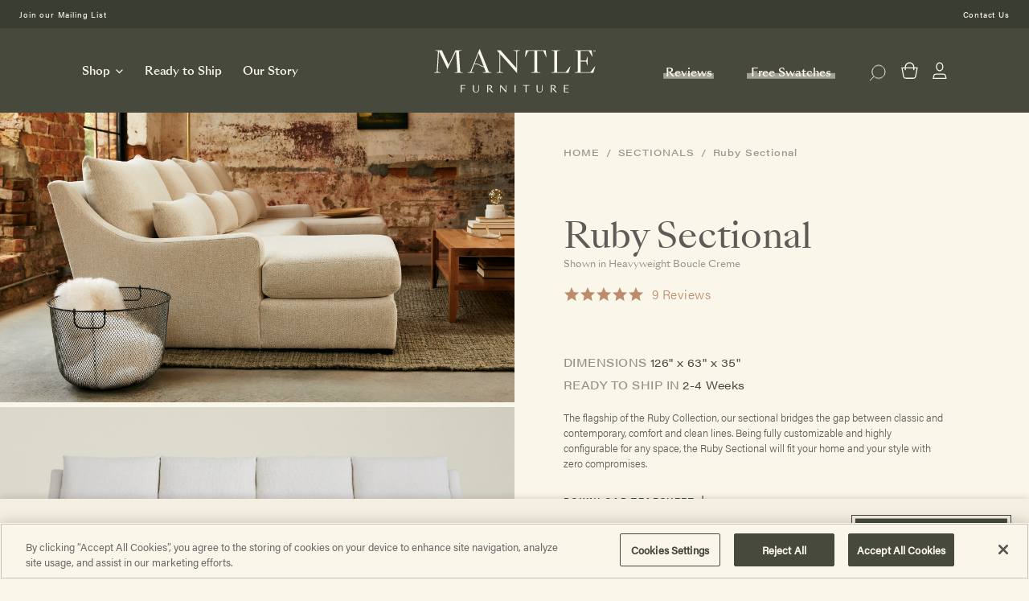

--- FILE ---
content_type: text/html; charset=utf-8
request_url: https://mantlefurniture.com/products/ruby-sectional?variant=40368719823029
body_size: 86810
content:
<!doctype html>
<html class="no-js mantle-layout" lang="en">
<head>
  <meta charset="utf-8">
  <meta http-equiv="X-UA-Compatible" content="IE=edge,chrome=1">
  <meta name="viewport" content="width=device-width,initial-scale=1">
  <meta name="theme-color" content="">
  <meta name="facebook-domain-verification" content="e3nblop09p3xho6z3a99l1aqv8vxif" />
  <meta name="google-site-verification" content="a4jnY1euGKFJTpIN3Slj4mdDKANSeqYxsHp8hxbRSqk" />
  <meta name="p:domain_verify" content="97d20419a85848db44f92df7a7cffd4a"/>

  <link rel="preconnect" href="https://cdn.shopify.com" crossorigin>
  <link rel="preconnect" href="https://use.typekit.net" crossorigin>
  <link rel="preconnect" href="https://code.jquery.com" crossorigin>
  <link rel="preconnect" href="https://monorail-edge.shopifysvc.com">
  <link rel="preconnect" href="https://cookie-cdn.cookiepro.com" crossorigin>
  <link rel="preconnect" href="https://node1.itoris.com" crossorigin>
  <link rel="preconnect" href="https://content.cylindo.com" /><link rel="preload" href="https://use.typekit.net/tnj3puq.css" as="style">
  <link rel="preload" href="//mantlefurniture.com/cdn/shop/t/10/assets/theme-slate.css?v=166794190357888467221750210693" as="style">
  <link rel="preload" href="//mantlefurniture.com/cdn/shop/t/10/assets/bundle.theme.css?v=134903387284884213251768509539" as="style">

  

  <link rel="preload" href="https://ajax.googleapis.com/ajax/libs/jquery/3.3.1/jquery.min.js" as="script">
  <link rel="preload" href="//mantlefurniture.com/cdn/shop/t/10/assets/bundle.theme.js?v=78865347512857928941768509565" as="script">
  <link rel="preload" href="//mantlefurniture.com/cdn/shop/t/10/assets/lazysizes.js?v=175455517147156900971743115061" as="script">
  <link rel="preload" href="https://node1.itoris.com/dpo/storefront/include.js?shop=temple-web.myshopify.com" as="script">

  <script type="module" src="https://viewer-cdn.cylindo.com/v1/index.mjs" async></script>
  <script type="module" src="https://viewer-cdn.cylindo.com/v1/bar.mjs" async></script>

  <!-- CookiePro Cookies Consent Notice start for mantlefurniture.com -->
  <script src="https://cookie-cdn.cookiepro.com/scripttemplates/otSDKStub.js"  type="text/javascript" charset="UTF-8" data-domain-script="cc77360f-af64-4193-af9d-63e74415f6b9" ></script>
  <script type="text/javascript">
  window.HasOptanonWrapper = true;
  function OptanonWrapper() {
    try {
      window.dataLayer.push({event:'OneTrustGroupsUpdated'});
    } catch(e) {
      console.warn(e)
    }
  }
  </script>
  <!-- CookiePro Cookies Consent Notice end for mantlefurniture.com -->

  <!-- Google Tag Manager -->
  <script>(function(w,d,s,l,i){w[l]=w[l]||[];w[l].push({'gtm.start':
  new Date().getTime(),event:'gtm.js'});var f=d.getElementsByTagName(s)[0],
  j=d.createElement(s),dl=l!='dataLayer'?'&l='+l:'';j.async=true;j.src=
  'https://www.googletagmanager.com/gtm.js?id='+i+dl;f.parentNode.insertBefore(j,f);
  })(window,document,'script','dataLayer','GTM-TD8C4PK');</script>
  <!-- End Google Tag Manager -->

  <script type="text/javascript">(function e(){var e=document.createElement("script");e.type="text/javascript",e.async=true,e.src="//staticw2.yotpo.com/OjtGVbyPG3ywrSbwg7HBMavftORlrA0A1isumGhl/widget.js";var t=document.getElementsByTagName("script")[0];t.parentNode.insertBefore(e,t)})();</script><link rel="canonical" href="https://mantlefurniture.com/products/ruby-sectional"><link rel="shortcut icon" href="//mantlefurniture.com/cdn/shop/files/Mantle_Favicon_2x_aa9f5634-dfcb-4b7e-be1b-5f018d0584ff_32x32.png?v=1630510707" type="image/png"><title>Ruby Sectional
| Mantle Furniture</title><meta name="description" content="The flagship of the Ruby Collection, our sectional bridges the gap between classic and contemporary, comfort and clean lines. Being fully customizable and highly configurable for any space, the Ruby Sectional will fit your home and your style with zero compromises.">
















<!-- /snippets/social-meta-tags.liquid -->


<meta property="og:site_name" content="Mantle Furniture">
<meta property="og:url" content="https://mantlefurniture.com/products/ruby-sectional">
<meta property="og:title" content="Ruby Sectional">
<meta property="og:type" content="product">
<meta property="og:description" content="The flagship of the Ruby Collection, our sectional bridges the gap between classic and contemporary, comfort and clean lines. Being fully customizable and highly configurable for any space, the Ruby Sectional will fit your home and your style with zero compromises.">


  
  <meta property="og:price:amount" content="4210.00">
  <meta property="og:price:currency" content="USD">

  <meta property="product:price:amount" content="4210.00" />
  <meta property="product:price:currency" content="USD" />

  <meta property="og:availability" content="instock"><meta property="og:image" content="http://mantlefurniture.com/cdn/shop/files/Ruby_Sectional_Mantle_5255-final_1200x628.jpg?v=13975679013357470075">
  <meta property="og:image:secure_url" content="https://mantlefurniture.com/cdn/shop/files/Ruby_Sectional_Mantle_5255-final_1200x628.jpg?v=13975679013357470075">



<meta name="twitter:card" content="summary_large_image">
<meta name="twitter:title" content="Ruby Sectional">
<meta name="twitter:description" content="The flagship of the Ruby Collection, our sectional bridges the gap between classic and contemporary, comfort and clean lines. Being fully customizable and highly configurable for any space, the Ruby Sectional will fit your home and your style with zero compromises.">

  
  <style>
  /* TODO MANTLE - extract "critical" css*/
  *,::after,::before{box-sizing:border-box}body{margin:0}body,html{background-color:var(--color-body)}
  /*
  *,::after,::before{box-sizing:border-box}body{margin:0}body,html{background-color:var(--color-body)}body,button{font-size:calc(var(--font-size-base) * 1px);font-family:var(--font-stack-body);font-style:var(--font-style-body);font-weight:var(--font-weight-body);color:var(--color-text);line-height:1.5}body,button{-webkit-font-smoothing:antialiased;-webkit-text-size-adjust:100%}.border-bottom{border-bottom:1px solid var(--color-border)}.btn--link{background-color:transparent;border:0;margin:0;color:var(--color-text);text-align:left}.text-right{text-align:right}.icon{display:inline-block;width:20px;height:20px;vertical-align:middle;fill:currentColor}.icon__fallback-text,.visually-hidden{position:absolute!important;overflow:hidden;clip:rect(0 0 0 0);height:1px;width:1px;margin:-1px;padding:0;border:0}svg.icon:not(.icon--full-color) circle,svg.icon:not(.icon--full-color) ellipse,svg.icon:not(.icon--full-color) g,svg.icon:not(.icon--full-color) line,svg.icon:not(.icon--full-color) path,svg.icon:not(.icon--full-color) polygon,svg.icon:not(.icon--full-color) polyline,svg.icon:not(.icon--full-color) rect,symbol.icon:not(.icon--full-color) circle,symbol.icon:not(.icon--full-color) ellipse,symbol.icon:not(.icon--full-color) g,symbol.icon:not(.icon--full-color) line,symbol.icon:not(.icon--full-color) path,symbol.icon:not(.icon--full-color) polygon,symbol.icon:not(.icon--full-color) polyline,symbol.icon:not(.icon--full-color) rect{fill:inherit;stroke:inherit}li{list-style:none}.list--inline{padding:0;margin:0}.list--inline>li{display:inline-block;margin-bottom:0;vertical-align:middle}a{color:var(--color-text);text-decoration:none}.h1,.h2,h1,h2{margin:0 0 17.5px;font-family:var(--font-stack-header);font-style:var(--font-style-header);font-weight:var(--font-weight-header);line-height:1.2;overflow-wrap:break-word;word-wrap:break-word}.h1 a,.h2 a,h1 a,h2 a{color:inherit;text-decoration:none;font-weight:inherit}.h1,h1{font-size:calc(((var(--font-h1-desktop))/ (var(--font-size-base))) * 1em);text-transform:none;letter-spacing:0}@media only screen and (max-width:749px){.h1,h1{font-size:calc(((var(--font-h1-mobile))/ (var(--font-size-base))) * 1em)}}.h2,h2{font-size:calc(((var(--font-h2-desktop))/ (var(--font-size-base))) * 1em);text-transform:uppercase;letter-spacing:.1em}@media only screen and (max-width:749px){.h2,h2{font-size:calc(((var(--font-h2-mobile))/ (var(--font-size-base))) * 1em)}}p{color:var(--color-body-text);margin:0 0 19.44444px}@media only screen and (max-width:749px){p{font-size:calc(((var(--font-size-base) - 1)/ (var(--font-size-base))) * 1em)}}p:last-child{margin-bottom:0}@media only screen and (max-width:749px){.small--hide{display:none!important}}.grid{list-style:none;margin:0;padding:0;margin-left:-30px}.grid::after{content:'';display:table;clear:both}@media only screen and (max-width:749px){.grid{margin-left:-22px}}.grid::after{content:'';display:table;clear:both}.grid--no-gutters{margin-left:0}.grid--no-gutters .grid__item{padding-left:0}.grid--table{display:table;table-layout:fixed;width:100%}.grid--table>.grid__item{float:none;display:table-cell;vertical-align:middle}.grid__item{float:left;padding-left:30px;width:100%}@media only screen and (max-width:749px){.grid__item{padding-left:22px}}.grid__item[class*="--push"]{position:relative}@media only screen and (min-width:750px){.medium-up--one-quarter{width:25%}.medium-up--push-one-third{width:33.33%}.medium-up--one-half{width:50%}.medium-up--push-one-third{left:33.33%;position:relative}}.site-header{position:relative;background-color:var(--color-body)}@media only screen and (max-width:749px){.site-header{border-bottom:1px solid var(--color-border)}}@media only screen and (min-width:750px){.site-header{padding:0 55px}.site-header.logo--center{padding-top:30px}}.site-header__logo{margin:15px 0}.logo-align--center .site-header__logo{text-align:center;margin:0 auto}@media only screen and (max-width:749px){.logo-align--center .site-header__logo{text-align:left;margin:15px 0}}@media only screen and (max-width:749px){.site-header__logo{padding-left:22px;text-align:left}.site-header__logo img{margin:0}}.site-header__logo-link{display:inline-block;word-break:break-word}@media only screen and (min-width:750px){.logo-align--center .site-header__logo-link{margin:0 auto}}.site-header__logo-image{display:block}@media only screen and (min-width:750px){.site-header__logo-image{margin:0 auto}}.site-header__logo-image img{width:100%}.site-header__logo-image--centered img{margin:0 auto}.site-header__logo img{display:block}.site-header__icons{position:relative;white-space:nowrap}@media only screen and (max-width:749px){.site-header__icons{width:auto;padding-right:13px}.site-header__icons .btn--link,.site-header__icons .site-header__cart{font-size:calc(((var(--font-size-base))/ (var(--font-size-base))) * 1em)}}.site-header__icons-wrapper{position:relative;display:-webkit-flex;display:-ms-flexbox;display:flex;width:100%;-ms-flex-align:center;-webkit-align-items:center;-moz-align-items:center;-ms-align-items:center;-o-align-items:center;align-items:center;-webkit-justify-content:flex-end;-ms-justify-content:flex-end;justify-content:flex-end}.site-header__account,.site-header__cart,.site-header__search{position:relative}.site-header__search.site-header__icon{display:none}@media only screen and (min-width:1400px){.site-header__search.site-header__icon{display:block}}.site-header__search-toggle{display:block}@media only screen and (min-width:750px){.site-header__account,.site-header__cart{padding:10px 11px}}.site-header__cart-title,.site-header__search-title{position:absolute!important;overflow:hidden;clip:rect(0 0 0 0);height:1px;width:1px;margin:-1px;padding:0;border:0;display:block;vertical-align:middle}.site-header__cart-title{margin-right:3px}.site-header__cart-count{display:flex;align-items:center;justify-content:center;position:absolute;right:.4rem;top:.2rem;font-weight:700;background-color:var(--color-btn-primary);color:var(--color-btn-primary-text);border-radius:50%;min-width:1em;height:1em}.site-header__cart-count span{font-family:HelveticaNeue,"Helvetica Neue",Helvetica,Arial,sans-serif;font-size:calc(11em / 16);line-height:1}@media only screen and (max-width:749px){.site-header__cart-count{top:calc(7em / 16);right:0;border-radius:50%;min-width:calc(19em / 16);height:calc(19em / 16)}}@media only screen and (max-width:749px){.site-header__cart-count span{padding:.25em calc(6em / 16);font-size:12px}}.site-header__menu{display:none}@media only screen and (max-width:749px){.site-header__icon{display:inline-block;vertical-align:middle;padding:10px 11px;margin:0}}@media only screen and (min-width:750px){.site-header__icon .icon-search{margin-right:3px}}.announcement-bar{z-index:10;position:relative;text-align:center;border-bottom:1px solid transparent;padding:2px}.announcement-bar__link{display:block}.announcement-bar__message{display:block;padding:11px 22px;font-size:calc(((16)/ (var(--font-size-base))) * 1em);font-weight:var(--font-weight-header)}@media only screen and (min-width:750px){.announcement-bar__message{padding-left:55px;padding-right:55px}}.site-nav{position:relative;padding:0;text-align:center;margin:25px 0}.site-nav a{padding:3px 10px}.site-nav__link{display:block;white-space:nowrap}.site-nav--centered .site-nav__link{padding-top:0}.site-nav__link .icon-chevron-down{width:calc(8em / 16);height:calc(8em / 16);margin-left:.5rem}.site-nav__label{border-bottom:1px solid transparent}.site-nav__link--active .site-nav__label{border-bottom-color:var(--color-text)}.site-nav__link--button{border:none;background-color:transparent;padding:3px 10px}.site-header__mobile-nav{z-index:11;position:relative;background-color:var(--color-body)}@media only screen and (max-width:749px){.site-header__mobile-nav{display:-webkit-flex;display:-ms-flexbox;display:flex;width:100%;-ms-flex-align:center;-webkit-align-items:center;-moz-align-items:center;-ms-align-items:center;-o-align-items:center;align-items:center}}.mobile-nav--open .icon-close{display:none}.main-content{opacity:0}.main-content .shopify-section{display:none}.main-content .shopify-section:first-child{display:inherit}.critical-hidden{display:none}*/</style>
  <script>
    window.performance.mark('debut:theme_stylesheet_loaded.start');

    function onLoadStylesheet() {
      performance.mark('debut:theme_stylesheet_loaded.end');
      performance.measure('debut:theme_stylesheet_loaded', 'debut:theme_stylesheet_loaded.start', 'debut:theme_stylesheet_loaded.end');

      var url = "//mantlefurniture.com/cdn/shop/t/10/assets/theme-slate.css?v=166794190357888467221750210693";
      var link = document.querySelector('link[href="' + url + '"]');
      link.loaded = true;
      link.dispatchEvent(new Event('load'));
    }
  </script>

  <link rel="stylesheet" href="https://use.typekit.net/tnj3puq.css">
  <link rel="stylesheet" href="//mantlefurniture.com/cdn/shop/t/10/assets/theme-slate.css?v=166794190357888467221750210693" type="text/css" media="print" onload="this.media='all';onLoadStylesheet()">
  <link href="//mantlefurniture.com/cdn/shop/t/10/assets/bundle.theme.css?v=134903387284884213251768509539" rel="stylesheet" type="text/css" media="all" />
<link href="//mantlefurniture.com/cdn/shop/t/10/assets/bundle.product.css?v=58347934975537930351768509557" rel="stylesheet" type="text/css" media="all" />
<style>
    
    
    
    
    
    
  </style>

  <script>
    var theme = {
      breakpoints: {
        medium: 750,
        large: 990,
        widescreen: 1400
      },
      strings: {
        addToCart: "Add to cart",
        soldOut: "Sold out",
        unavailable: "Unavailable",
        regularPrice: "Regular price",
        salePrice: "Sale price",
        sale: "Sale",
        fromLowestPrice: "from [price]",
        vendor: "Vendor",
        showMore: "Show More",
        showLess: "Show Less",
        searchFor: "Search for",
        addressError: "Error looking up that address",
        addressNoResults: "No results for that address",
        addressQueryLimit: "You have exceeded the Google API usage limit. Consider upgrading to a \u003ca href=\"https:\/\/developers.google.com\/maps\/premium\/usage-limits\"\u003ePremium Plan\u003c\/a\u003e.",
        authError: "There was a problem authenticating your Google Maps account.",
        newWindow: "Opens in a new window.",
        external: "Opens external website.",
        newWindowExternal: "Opens external website in a new window.",
        removeLabel: "Remove [product]",
        update: "Update",
        quantity: "Quantity",
        discountedTotal: "Discounted total",
        regularTotal: "Regular total",
        priceColumn: "See Price column for discount details.",
        quantityMinimumMessage: "Quantity must be 1 or more",
        cartError: "There was an error while updating your cart. Please try again.",
        removedItemMessage: "Removed \u003cspan class=\"cart__removed-product-details\"\u003e([quantity]) [link]\u003c\/span\u003e from your cart.",
        unitPrice: "Unit price",
        unitPriceSeparator: "per",
        oneCartCount: "1 item",
        otherCartCount: "[count] items",
        quantityLabel: "Quantity: [count]",
        products: "Products",
        loading: "Loading",
        number_of_results: "[result_number] of [results_count]",
        number_of_results_found: "[results_count] results found",
        one_result_found: "1 result found"
      },
      moneyFormat: "${{amount}}",
      moneyFormatWithCurrency: "${{amount}} USD",
      settings: {
        predictiveSearchEnabled: null,
        predictiveSearchShowPrice: null,
        predictiveSearchShowVendor: null
      },
      stylesheet: "//mantlefurniture.com/cdn/shop/t/10/assets/theme-slate.css?v=166794190357888467221750210693"
    }

    document.documentElement.classList.remove('no-js');
    document.documentElement.classList.add('js');
  </script>

  <script type="text/javascript">
    if (window.MSInputMethodContext && document.documentMode) {
      var scripts = document.getElementsByTagName('script')[0];
      var polyfill = document.createElement("script");
      polyfill.defer = true;
      polyfill.src = "//mantlefurniture.com/cdn/shop/t/10/assets/ie11CustomProperties.min.js?v=49339023297301387601629611545";

      scripts.parentNode.insertBefore(polyfill, scripts);
    }
  </script>

  <script>window.performance && window.performance.mark && window.performance.mark('shopify.content_for_header.start');</script><meta name="google-site-verification" content="yMCEgWLYVZZer61NDoaAiGoXyKpeEIYeXpU4M_aa_Ng">
<meta id="shopify-digital-wallet" name="shopify-digital-wallet" content="/56188666037/digital_wallets/dialog">
<meta name="shopify-checkout-api-token" content="82fb282fa921d3d98bcc6a2fe3c528a5">
<link rel="alternate" type="application/json+oembed" href="https://mantlefurniture.com/products/ruby-sectional.oembed">
<script async="async" src="/checkouts/internal/preloads.js?locale=en-US"></script>
<link rel="preconnect" href="https://shop.app" crossorigin="anonymous">
<script async="async" src="https://shop.app/checkouts/internal/preloads.js?locale=en-US&shop_id=56188666037" crossorigin="anonymous"></script>
<script id="shopify-features" type="application/json">{"accessToken":"82fb282fa921d3d98bcc6a2fe3c528a5","betas":["rich-media-storefront-analytics"],"domain":"mantlefurniture.com","predictiveSearch":true,"shopId":56188666037,"locale":"en"}</script>
<script>var Shopify = Shopify || {};
Shopify.shop = "temple-web.myshopify.com";
Shopify.locale = "en";
Shopify.currency = {"active":"USD","rate":"1.0"};
Shopify.country = "US";
Shopify.theme = {"name":"Mantle Furniture Theme","id":122945929397,"schema_name":"Debut","schema_version":"17.12.1","theme_store_id":null,"role":"main"};
Shopify.theme.handle = "null";
Shopify.theme.style = {"id":null,"handle":null};
Shopify.cdnHost = "mantlefurniture.com/cdn";
Shopify.routes = Shopify.routes || {};
Shopify.routes.root = "/";</script>
<script type="module">!function(o){(o.Shopify=o.Shopify||{}).modules=!0}(window);</script>
<script>!function(o){function n(){var o=[];function n(){o.push(Array.prototype.slice.apply(arguments))}return n.q=o,n}var t=o.Shopify=o.Shopify||{};t.loadFeatures=n(),t.autoloadFeatures=n()}(window);</script>
<script>
  window.ShopifyPay = window.ShopifyPay || {};
  window.ShopifyPay.apiHost = "shop.app\/pay";
  window.ShopifyPay.redirectState = null;
</script>
<script id="shop-js-analytics" type="application/json">{"pageType":"product"}</script>
<script defer="defer" async type="module" src="//mantlefurniture.com/cdn/shopifycloud/shop-js/modules/v2/client.init-shop-cart-sync_C5BV16lS.en.esm.js"></script>
<script defer="defer" async type="module" src="//mantlefurniture.com/cdn/shopifycloud/shop-js/modules/v2/chunk.common_CygWptCX.esm.js"></script>
<script type="module">
  await import("//mantlefurniture.com/cdn/shopifycloud/shop-js/modules/v2/client.init-shop-cart-sync_C5BV16lS.en.esm.js");
await import("//mantlefurniture.com/cdn/shopifycloud/shop-js/modules/v2/chunk.common_CygWptCX.esm.js");

  window.Shopify.SignInWithShop?.initShopCartSync?.({"fedCMEnabled":true,"windoidEnabled":true});

</script>
<script defer="defer" async type="module" src="//mantlefurniture.com/cdn/shopifycloud/shop-js/modules/v2/client.payment-terms_CZxnsJam.en.esm.js"></script>
<script defer="defer" async type="module" src="//mantlefurniture.com/cdn/shopifycloud/shop-js/modules/v2/chunk.common_CygWptCX.esm.js"></script>
<script defer="defer" async type="module" src="//mantlefurniture.com/cdn/shopifycloud/shop-js/modules/v2/chunk.modal_D71HUcav.esm.js"></script>
<script type="module">
  await import("//mantlefurniture.com/cdn/shopifycloud/shop-js/modules/v2/client.payment-terms_CZxnsJam.en.esm.js");
await import("//mantlefurniture.com/cdn/shopifycloud/shop-js/modules/v2/chunk.common_CygWptCX.esm.js");
await import("//mantlefurniture.com/cdn/shopifycloud/shop-js/modules/v2/chunk.modal_D71HUcav.esm.js");

  
</script>
<script>
  window.Shopify = window.Shopify || {};
  if (!window.Shopify.featureAssets) window.Shopify.featureAssets = {};
  window.Shopify.featureAssets['shop-js'] = {"shop-cart-sync":["modules/v2/client.shop-cart-sync_ZFArdW7E.en.esm.js","modules/v2/chunk.common_CygWptCX.esm.js"],"init-fed-cm":["modules/v2/client.init-fed-cm_CmiC4vf6.en.esm.js","modules/v2/chunk.common_CygWptCX.esm.js"],"shop-button":["modules/v2/client.shop-button_tlx5R9nI.en.esm.js","modules/v2/chunk.common_CygWptCX.esm.js"],"shop-cash-offers":["modules/v2/client.shop-cash-offers_DOA2yAJr.en.esm.js","modules/v2/chunk.common_CygWptCX.esm.js","modules/v2/chunk.modal_D71HUcav.esm.js"],"init-windoid":["modules/v2/client.init-windoid_sURxWdc1.en.esm.js","modules/v2/chunk.common_CygWptCX.esm.js"],"shop-toast-manager":["modules/v2/client.shop-toast-manager_ClPi3nE9.en.esm.js","modules/v2/chunk.common_CygWptCX.esm.js"],"init-shop-email-lookup-coordinator":["modules/v2/client.init-shop-email-lookup-coordinator_B8hsDcYM.en.esm.js","modules/v2/chunk.common_CygWptCX.esm.js"],"init-shop-cart-sync":["modules/v2/client.init-shop-cart-sync_C5BV16lS.en.esm.js","modules/v2/chunk.common_CygWptCX.esm.js"],"avatar":["modules/v2/client.avatar_BTnouDA3.en.esm.js"],"pay-button":["modules/v2/client.pay-button_FdsNuTd3.en.esm.js","modules/v2/chunk.common_CygWptCX.esm.js"],"init-customer-accounts":["modules/v2/client.init-customer-accounts_DxDtT_ad.en.esm.js","modules/v2/client.shop-login-button_C5VAVYt1.en.esm.js","modules/v2/chunk.common_CygWptCX.esm.js","modules/v2/chunk.modal_D71HUcav.esm.js"],"init-shop-for-new-customer-accounts":["modules/v2/client.init-shop-for-new-customer-accounts_ChsxoAhi.en.esm.js","modules/v2/client.shop-login-button_C5VAVYt1.en.esm.js","modules/v2/chunk.common_CygWptCX.esm.js","modules/v2/chunk.modal_D71HUcav.esm.js"],"shop-login-button":["modules/v2/client.shop-login-button_C5VAVYt1.en.esm.js","modules/v2/chunk.common_CygWptCX.esm.js","modules/v2/chunk.modal_D71HUcav.esm.js"],"init-customer-accounts-sign-up":["modules/v2/client.init-customer-accounts-sign-up_CPSyQ0Tj.en.esm.js","modules/v2/client.shop-login-button_C5VAVYt1.en.esm.js","modules/v2/chunk.common_CygWptCX.esm.js","modules/v2/chunk.modal_D71HUcav.esm.js"],"shop-follow-button":["modules/v2/client.shop-follow-button_Cva4Ekp9.en.esm.js","modules/v2/chunk.common_CygWptCX.esm.js","modules/v2/chunk.modal_D71HUcav.esm.js"],"checkout-modal":["modules/v2/client.checkout-modal_BPM8l0SH.en.esm.js","modules/v2/chunk.common_CygWptCX.esm.js","modules/v2/chunk.modal_D71HUcav.esm.js"],"lead-capture":["modules/v2/client.lead-capture_Bi8yE_yS.en.esm.js","modules/v2/chunk.common_CygWptCX.esm.js","modules/v2/chunk.modal_D71HUcav.esm.js"],"shop-login":["modules/v2/client.shop-login_D6lNrXab.en.esm.js","modules/v2/chunk.common_CygWptCX.esm.js","modules/v2/chunk.modal_D71HUcav.esm.js"],"payment-terms":["modules/v2/client.payment-terms_CZxnsJam.en.esm.js","modules/v2/chunk.common_CygWptCX.esm.js","modules/v2/chunk.modal_D71HUcav.esm.js"]};
</script>
<script>(function() {
  var isLoaded = false;
  function asyncLoad() {
    if (isLoaded) return;
    isLoaded = true;
    var urls = ["https:\/\/node1.itoris.com\/dpo\/storefront\/include.js?shop=temple-web.myshopify.com"];
    for (var i = 0; i < urls.length; i++) {
      var s = document.createElement('script');
      s.type = 'text/javascript';
      s.async = true;
      s.src = urls[i];
      var x = document.getElementsByTagName('script')[0];
      x.parentNode.insertBefore(s, x);
    }
  };
  if(window.attachEvent) {
    window.attachEvent('onload', asyncLoad);
  } else {
    window.addEventListener('load', asyncLoad, false);
  }
})();</script>
<script id="__st">var __st={"a":56188666037,"offset":-18000,"reqid":"1a251b24-eadf-4142-ad40-c3374b19f4ca-1768690896","pageurl":"mantlefurniture.com\/products\/ruby-sectional?variant=40368719823029","u":"c1b25876ca8e","p":"product","rtyp":"product","rid":6784808616117};</script>
<script>window.ShopifyPaypalV4VisibilityTracking = true;</script>
<script id="captcha-bootstrap">!function(){'use strict';const t='contact',e='account',n='new_comment',o=[[t,t],['blogs',n],['comments',n],[t,'customer']],c=[[e,'customer_login'],[e,'guest_login'],[e,'recover_customer_password'],[e,'create_customer']],r=t=>t.map((([t,e])=>`form[action*='/${t}']:not([data-nocaptcha='true']) input[name='form_type'][value='${e}']`)).join(','),a=t=>()=>t?[...document.querySelectorAll(t)].map((t=>t.form)):[];function s(){const t=[...o],e=r(t);return a(e)}const i='password',u='form_key',d=['recaptcha-v3-token','g-recaptcha-response','h-captcha-response',i],f=()=>{try{return window.sessionStorage}catch{return}},m='__shopify_v',_=t=>t.elements[u];function p(t,e,n=!1){try{const o=window.sessionStorage,c=JSON.parse(o.getItem(e)),{data:r}=function(t){const{data:e,action:n}=t;return t[m]||n?{data:e,action:n}:{data:t,action:n}}(c);for(const[e,n]of Object.entries(r))t.elements[e]&&(t.elements[e].value=n);n&&o.removeItem(e)}catch(o){console.error('form repopulation failed',{error:o})}}const l='form_type',E='cptcha';function T(t){t.dataset[E]=!0}const w=window,h=w.document,L='Shopify',v='ce_forms',y='captcha';let A=!1;((t,e)=>{const n=(g='f06e6c50-85a8-45c8-87d0-21a2b65856fe',I='https://cdn.shopify.com/shopifycloud/storefront-forms-hcaptcha/ce_storefront_forms_captcha_hcaptcha.v1.5.2.iife.js',D={infoText:'Protected by hCaptcha',privacyText:'Privacy',termsText:'Terms'},(t,e,n)=>{const o=w[L][v],c=o.bindForm;if(c)return c(t,g,e,D).then(n);var r;o.q.push([[t,g,e,D],n]),r=I,A||(h.body.append(Object.assign(h.createElement('script'),{id:'captcha-provider',async:!0,src:r})),A=!0)});var g,I,D;w[L]=w[L]||{},w[L][v]=w[L][v]||{},w[L][v].q=[],w[L][y]=w[L][y]||{},w[L][y].protect=function(t,e){n(t,void 0,e),T(t)},Object.freeze(w[L][y]),function(t,e,n,w,h,L){const[v,y,A,g]=function(t,e,n){const i=e?o:[],u=t?c:[],d=[...i,...u],f=r(d),m=r(i),_=r(d.filter((([t,e])=>n.includes(e))));return[a(f),a(m),a(_),s()]}(w,h,L),I=t=>{const e=t.target;return e instanceof HTMLFormElement?e:e&&e.form},D=t=>v().includes(t);t.addEventListener('submit',(t=>{const e=I(t);if(!e)return;const n=D(e)&&!e.dataset.hcaptchaBound&&!e.dataset.recaptchaBound,o=_(e),c=g().includes(e)&&(!o||!o.value);(n||c)&&t.preventDefault(),c&&!n&&(function(t){try{if(!f())return;!function(t){const e=f();if(!e)return;const n=_(t);if(!n)return;const o=n.value;o&&e.removeItem(o)}(t);const e=Array.from(Array(32),(()=>Math.random().toString(36)[2])).join('');!function(t,e){_(t)||t.append(Object.assign(document.createElement('input'),{type:'hidden',name:u})),t.elements[u].value=e}(t,e),function(t,e){const n=f();if(!n)return;const o=[...t.querySelectorAll(`input[type='${i}']`)].map((({name:t})=>t)),c=[...d,...o],r={};for(const[a,s]of new FormData(t).entries())c.includes(a)||(r[a]=s);n.setItem(e,JSON.stringify({[m]:1,action:t.action,data:r}))}(t,e)}catch(e){console.error('failed to persist form',e)}}(e),e.submit())}));const S=(t,e)=>{t&&!t.dataset[E]&&(n(t,e.some((e=>e===t))),T(t))};for(const o of['focusin','change'])t.addEventListener(o,(t=>{const e=I(t);D(e)&&S(e,y())}));const B=e.get('form_key'),M=e.get(l),P=B&&M;t.addEventListener('DOMContentLoaded',(()=>{const t=y();if(P)for(const e of t)e.elements[l].value===M&&p(e,B);[...new Set([...A(),...v().filter((t=>'true'===t.dataset.shopifyCaptcha))])].forEach((e=>S(e,t)))}))}(h,new URLSearchParams(w.location.search),n,t,e,['guest_login'])})(!0,!0)}();</script>
<script integrity="sha256-4kQ18oKyAcykRKYeNunJcIwy7WH5gtpwJnB7kiuLZ1E=" data-source-attribution="shopify.loadfeatures" defer="defer" src="//mantlefurniture.com/cdn/shopifycloud/storefront/assets/storefront/load_feature-a0a9edcb.js" crossorigin="anonymous"></script>
<script crossorigin="anonymous" defer="defer" src="//mantlefurniture.com/cdn/shopifycloud/storefront/assets/shopify_pay/storefront-65b4c6d7.js?v=20250812"></script>
<script data-source-attribution="shopify.dynamic_checkout.dynamic.init">var Shopify=Shopify||{};Shopify.PaymentButton=Shopify.PaymentButton||{isStorefrontPortableWallets:!0,init:function(){window.Shopify.PaymentButton.init=function(){};var t=document.createElement("script");t.src="https://mantlefurniture.com/cdn/shopifycloud/portable-wallets/latest/portable-wallets.en.js",t.type="module",document.head.appendChild(t)}};
</script>
<script data-source-attribution="shopify.dynamic_checkout.buyer_consent">
  function portableWalletsHideBuyerConsent(e){var t=document.getElementById("shopify-buyer-consent"),n=document.getElementById("shopify-subscription-policy-button");t&&n&&(t.classList.add("hidden"),t.setAttribute("aria-hidden","true"),n.removeEventListener("click",e))}function portableWalletsShowBuyerConsent(e){var t=document.getElementById("shopify-buyer-consent"),n=document.getElementById("shopify-subscription-policy-button");t&&n&&(t.classList.remove("hidden"),t.removeAttribute("aria-hidden"),n.addEventListener("click",e))}window.Shopify?.PaymentButton&&(window.Shopify.PaymentButton.hideBuyerConsent=portableWalletsHideBuyerConsent,window.Shopify.PaymentButton.showBuyerConsent=portableWalletsShowBuyerConsent);
</script>
<script data-source-attribution="shopify.dynamic_checkout.cart.bootstrap">document.addEventListener("DOMContentLoaded",(function(){function t(){return document.querySelector("shopify-accelerated-checkout-cart, shopify-accelerated-checkout")}if(t())Shopify.PaymentButton.init();else{new MutationObserver((function(e,n){t()&&(Shopify.PaymentButton.init(),n.disconnect())})).observe(document.body,{childList:!0,subtree:!0})}}));
</script>
<link id="shopify-accelerated-checkout-styles" rel="stylesheet" media="screen" href="https://mantlefurniture.com/cdn/shopifycloud/portable-wallets/latest/accelerated-checkout-backwards-compat.css" crossorigin="anonymous">
<style id="shopify-accelerated-checkout-cart">
        #shopify-buyer-consent {
  margin-top: 1em;
  display: inline-block;
  width: 100%;
}

#shopify-buyer-consent.hidden {
  display: none;
}

#shopify-subscription-policy-button {
  background: none;
  border: none;
  padding: 0;
  text-decoration: underline;
  font-size: inherit;
  cursor: pointer;
}

#shopify-subscription-policy-button::before {
  box-shadow: none;
}

      </style>

<script>window.performance && window.performance.mark && window.performance.mark('shopify.content_for_header.end');</script>


<!--begin-boost-pfs-filter-css-->
  <link rel="preload stylesheet" href="//mantlefurniture.com/cdn/shop/t/10/assets/boost-pfs-instant-search.css?v=169989433812219567861623193875" as="style"><link href="//mantlefurniture.com/cdn/shop/t/10/assets/boost-pfs-custom.css?v=97526296463437653991623193882" rel="stylesheet" type="text/css" media="all" />

<!--end-boost-pfs-filter-css-->

<script>
  
</script><script src="https://ajax.googleapis.com/ajax/libs/jquery/3.3.1/jquery.min.js"></script>
<script src="//mantlefurniture.com/cdn/shop/t/10/assets/bundle.theme.js?v=78865347512857928941768509565" defer="defer"></script>
<script src="//mantlefurniture.com/cdn/shop/t/10/assets/lazysizes.js?v=175455517147156900971743115061" async="async"></script><script type="text/javascript" src="https://node1.itoris.com/dpo/storefront/include.js?shop=temple-web.myshopify.com"></script>
<script src="//mantlefurniture.com/cdn/shop/t/10/assets/bundle.product.js?v=83648846617343473531743115067"></script><!-- BEGIN app block: shopify://apps/helium-customer-fields/blocks/app-embed/bab58598-3e6a-4377-aaaa-97189b15f131 -->







































<script>
  if ('CF' in window) {
    window.CF.appEmbedEnabled = true;
  } else {
    window.CF = {
      appEmbedEnabled: true,
    };
  }

  window.CF.editAccountFormId = "";
  window.CF.registrationFormId = "";
</script>

<!-- BEGIN app snippet: patch-registration-links -->







































<script>
  function patchRegistrationLinks() {
    const PATCHABLE_LINKS_SELECTOR = 'a[href*="/account/register"]';

    const search = new URLSearchParams(window.location.search);
    const checkoutUrl = search.get('checkout_url');
    const returnUrl = search.get('return_url');

    const redirectUrl = checkoutUrl || returnUrl;
    if (!redirectUrl) return;

    const registrationLinks = Array.from(document.querySelectorAll(PATCHABLE_LINKS_SELECTOR));
    registrationLinks.forEach(link => {
      const url = new URL(link.href);

      url.searchParams.set('return_url', redirectUrl);

      link.href = url.href;
    });
  }

  if (['complete', 'interactive', 'loaded'].includes(document.readyState)) {
    patchRegistrationLinks();
  } else {
    document.addEventListener('DOMContentLoaded', () => patchRegistrationLinks());
  }
</script><!-- END app snippet -->
<!-- BEGIN app snippet: patch-login-grecaptcha-conflict -->







































<script>
  // Fixes a problem where both grecaptcha and hcaptcha response fields are included in the /account/login form submission
  // resulting in a 404 on the /challenge page.
  // This is caused by our triggerShopifyRecaptchaLoad function in initialize-forms.liquid.ejs
  // The fix itself just removes the unnecessary g-recaptcha-response input

  function patchLoginGrecaptchaConflict() {
    Array.from(document.querySelectorAll('form')).forEach(form => {
      form.addEventListener('submit', e => {
        const grecaptchaResponse = form.querySelector('[name="g-recaptcha-response"]');
        const hcaptchaResponse = form.querySelector('[name="h-captcha-response"]');

        if (grecaptchaResponse && hcaptchaResponse) {
          // Can't use both. Only keep hcaptcha response field.
          grecaptchaResponse.parentElement.removeChild(grecaptchaResponse);
        }
      })
    })
  }

  if (['complete', 'interactive', 'loaded'].includes(document.readyState)) {
    patchLoginGrecaptchaConflict();
  } else {
    document.addEventListener('DOMContentLoaded', () => patchLoginGrecaptchaConflict());
  }
</script><!-- END app snippet -->
<!-- BEGIN app snippet: embed-data -->


























































<script>
  window.CF.version = "5.1.3";
  window.CF.environment = 
  {
  
  "domain": "temple-web.myshopify.com",
  "servicesToken": "1768690897:a524c2bb0db5e9c5eef113c09817c2ecca9e7433f5994f229c5355a68028dc6c",
  "baseApiUrl": "https:\/\/app.customerfields.com",
  "captchaSiteKey": "6LcTP4kfAAAAADM_axT1aUW1KXoBaAIGE7k2RXZa",
  "captchaEnabled": false,
  "proxyPath": "\/tools\/customr",
  "countries": [{"name":"Afghanistan","code":"AF"},{"name":"Åland Islands","code":"AX"},{"name":"Albania","code":"AL"},{"name":"Algeria","code":"DZ"},{"name":"Andorra","code":"AD"},{"name":"Angola","code":"AO"},{"name":"Anguilla","code":"AI"},{"name":"Antigua \u0026 Barbuda","code":"AG"},{"name":"Argentina","code":"AR","provinces":[{"name":"Buenos Aires Province","code":"B"},{"name":"Catamarca","code":"K"},{"name":"Chaco","code":"H"},{"name":"Chubut","code":"U"},{"name":"Buenos Aires (Autonomous City)","code":"C"},{"name":"Córdoba","code":"X"},{"name":"Corrientes","code":"W"},{"name":"Entre Ríos","code":"E"},{"name":"Formosa","code":"P"},{"name":"Jujuy","code":"Y"},{"name":"La Pampa","code":"L"},{"name":"La Rioja","code":"F"},{"name":"Mendoza","code":"M"},{"name":"Misiones","code":"N"},{"name":"Neuquén","code":"Q"},{"name":"Río Negro","code":"R"},{"name":"Salta","code":"A"},{"name":"San Juan","code":"J"},{"name":"San Luis","code":"D"},{"name":"Santa Cruz","code":"Z"},{"name":"Santa Fe","code":"S"},{"name":"Santiago del Estero","code":"G"},{"name":"Tierra del Fuego","code":"V"},{"name":"Tucumán","code":"T"}]},{"name":"Armenia","code":"AM"},{"name":"Aruba","code":"AW"},{"name":"Ascension Island","code":"AC"},{"name":"Australia","code":"AU","provinces":[{"name":"Australian Capital Territory","code":"ACT"},{"name":"New South Wales","code":"NSW"},{"name":"Northern Territory","code":"NT"},{"name":"Queensland","code":"QLD"},{"name":"South Australia","code":"SA"},{"name":"Tasmania","code":"TAS"},{"name":"Victoria","code":"VIC"},{"name":"Western Australia","code":"WA"}]},{"name":"Austria","code":"AT"},{"name":"Azerbaijan","code":"AZ"},{"name":"Bahamas","code":"BS"},{"name":"Bahrain","code":"BH"},{"name":"Bangladesh","code":"BD"},{"name":"Barbados","code":"BB"},{"name":"Belarus","code":"BY"},{"name":"Belgium","code":"BE"},{"name":"Belize","code":"BZ"},{"name":"Benin","code":"BJ"},{"name":"Bermuda","code":"BM"},{"name":"Bhutan","code":"BT"},{"name":"Bolivia","code":"BO"},{"name":"Bosnia \u0026 Herzegovina","code":"BA"},{"name":"Botswana","code":"BW"},{"name":"Brazil","code":"BR","provinces":[{"name":"Acre","code":"AC"},{"name":"Alagoas","code":"AL"},{"name":"Amapá","code":"AP"},{"name":"Amazonas","code":"AM"},{"name":"Bahia","code":"BA"},{"name":"Ceará","code":"CE"},{"name":"Federal District","code":"DF"},{"name":"Espírito Santo","code":"ES"},{"name":"Goiás","code":"GO"},{"name":"Maranhão","code":"MA"},{"name":"Mato Grosso","code":"MT"},{"name":"Mato Grosso do Sul","code":"MS"},{"name":"Minas Gerais","code":"MG"},{"name":"Pará","code":"PA"},{"name":"Paraíba","code":"PB"},{"name":"Paraná","code":"PR"},{"name":"Pernambuco","code":"PE"},{"name":"Piauí","code":"PI"},{"name":"Rio Grande do Norte","code":"RN"},{"name":"Rio Grande do Sul","code":"RS"},{"name":"Rio de Janeiro","code":"RJ"},{"name":"Rondônia","code":"RO"},{"name":"Roraima","code":"RR"},{"name":"Santa Catarina","code":"SC"},{"name":"São Paulo","code":"SP"},{"name":"Sergipe","code":"SE"},{"name":"Tocantins","code":"TO"}]},{"name":"British Indian Ocean Territory","code":"IO"},{"name":"British Virgin Islands","code":"VG"},{"name":"Brunei","code":"BN"},{"name":"Bulgaria","code":"BG"},{"name":"Burkina Faso","code":"BF"},{"name":"Burundi","code":"BI"},{"name":"Cambodia","code":"KH"},{"name":"Cameroon","code":"CM"},{"name":"Canada","code":"CA","provinces":[{"name":"Alberta","code":"AB"},{"name":"British Columbia","code":"BC"},{"name":"Manitoba","code":"MB"},{"name":"New Brunswick","code":"NB"},{"name":"Newfoundland and Labrador","code":"NL"},{"name":"Northwest Territories","code":"NT"},{"name":"Nova Scotia","code":"NS"},{"name":"Nunavut","code":"NU"},{"name":"Ontario","code":"ON"},{"name":"Prince Edward Island","code":"PE"},{"name":"Quebec","code":"QC"},{"name":"Saskatchewan","code":"SK"},{"name":"Yukon","code":"YT"}]},{"name":"Cape Verde","code":"CV"},{"name":"Caribbean Netherlands","code":"BQ"},{"name":"Cayman Islands","code":"KY"},{"name":"Central African Republic","code":"CF"},{"name":"Chad","code":"TD"},{"name":"Chile","code":"CL","provinces":[{"name":"Arica y Parinacota","code":"AP"},{"name":"Tarapacá","code":"TA"},{"name":"Antofagasta","code":"AN"},{"name":"Atacama","code":"AT"},{"name":"Coquimbo","code":"CO"},{"name":"Valparaíso","code":"VS"},{"name":"Santiago Metropolitan","code":"RM"},{"name":"Libertador General Bernardo O’Higgins","code":"LI"},{"name":"Maule","code":"ML"},{"name":"Ñuble","code":"NB"},{"name":"Bío Bío","code":"BI"},{"name":"Araucanía","code":"AR"},{"name":"Los Ríos","code":"LR"},{"name":"Los Lagos","code":"LL"},{"name":"Aysén","code":"AI"},{"name":"Magallanes Region","code":"MA"}]},{"name":"China","code":"CN","provinces":[{"name":"Anhui","code":"AH"},{"name":"Beijing","code":"BJ"},{"name":"Chongqing","code":"CQ"},{"name":"Fujian","code":"FJ"},{"name":"Gansu","code":"GS"},{"name":"Guangdong","code":"GD"},{"name":"Guangxi","code":"GX"},{"name":"Guizhou","code":"GZ"},{"name":"Hainan","code":"HI"},{"name":"Hebei","code":"HE"},{"name":"Heilongjiang","code":"HL"},{"name":"Henan","code":"HA"},{"name":"Hubei","code":"HB"},{"name":"Hunan","code":"HN"},{"name":"Inner Mongolia","code":"NM"},{"name":"Jiangsu","code":"JS"},{"name":"Jiangxi","code":"JX"},{"name":"Jilin","code":"JL"},{"name":"Liaoning","code":"LN"},{"name":"Ningxia","code":"NX"},{"name":"Qinghai","code":"QH"},{"name":"Shaanxi","code":"SN"},{"name":"Shandong","code":"SD"},{"name":"Shanghai","code":"SH"},{"name":"Shanxi","code":"SX"},{"name":"Sichuan","code":"SC"},{"name":"Tianjin","code":"TJ"},{"name":"Xinjiang","code":"XJ"},{"name":"Tibet","code":"YZ"},{"name":"Yunnan","code":"YN"},{"name":"Zhejiang","code":"ZJ"}]},{"name":"Christmas Island","code":"CX"},{"name":"Cocos (Keeling) Islands","code":"CC"},{"name":"Colombia","code":"CO","provinces":[{"name":"Capital District","code":"DC"},{"name":"Amazonas","code":"AMA"},{"name":"Antioquia","code":"ANT"},{"name":"Arauca","code":"ARA"},{"name":"Atlántico","code":"ATL"},{"name":"Bolívar","code":"BOL"},{"name":"Boyacá","code":"BOY"},{"name":"Caldas","code":"CAL"},{"name":"Caquetá","code":"CAQ"},{"name":"Casanare","code":"CAS"},{"name":"Cauca","code":"CAU"},{"name":"Cesar","code":"CES"},{"name":"Chocó","code":"CHO"},{"name":"Córdoba","code":"COR"},{"name":"Cundinamarca","code":"CUN"},{"name":"Guainía","code":"GUA"},{"name":"Guaviare","code":"GUV"},{"name":"Huila","code":"HUI"},{"name":"La Guajira","code":"LAG"},{"name":"Magdalena","code":"MAG"},{"name":"Meta","code":"MET"},{"name":"Nariño","code":"NAR"},{"name":"Norte de Santander","code":"NSA"},{"name":"Putumayo","code":"PUT"},{"name":"Quindío","code":"QUI"},{"name":"Risaralda","code":"RIS"},{"name":"San Andrés \u0026 Providencia","code":"SAP"},{"name":"Santander","code":"SAN"},{"name":"Sucre","code":"SUC"},{"name":"Tolima","code":"TOL"},{"name":"Valle del Cauca","code":"VAC"},{"name":"Vaupés","code":"VAU"},{"name":"Vichada","code":"VID"}]},{"name":"Comoros","code":"KM"},{"name":"Congo - Brazzaville","code":"CG"},{"name":"Congo - Kinshasa","code":"CD"},{"name":"Cook Islands","code":"CK"},{"name":"Costa Rica","code":"CR","provinces":[{"name":"Alajuela","code":"CR-A"},{"name":"Cartago","code":"CR-C"},{"name":"Guanacaste","code":"CR-G"},{"name":"Heredia","code":"CR-H"},{"name":"Limón","code":"CR-L"},{"name":"Puntarenas","code":"CR-P"},{"name":"San José","code":"CR-SJ"}]},{"name":"Croatia","code":"HR"},{"name":"Curaçao","code":"CW"},{"name":"Cyprus","code":"CY"},{"name":"Czechia","code":"CZ"},{"name":"Côte d’Ivoire","code":"CI"},{"name":"Denmark","code":"DK"},{"name":"Djibouti","code":"DJ"},{"name":"Dominica","code":"DM"},{"name":"Dominican Republic","code":"DO"},{"name":"Ecuador","code":"EC"},{"name":"Egypt","code":"EG","provinces":[{"name":"6th of October","code":"SU"},{"name":"Al Sharqia","code":"SHR"},{"name":"Alexandria","code":"ALX"},{"name":"Aswan","code":"ASN"},{"name":"Asyut","code":"AST"},{"name":"Beheira","code":"BH"},{"name":"Beni Suef","code":"BNS"},{"name":"Cairo","code":"C"},{"name":"Dakahlia","code":"DK"},{"name":"Damietta","code":"DT"},{"name":"Faiyum","code":"FYM"},{"name":"Gharbia","code":"GH"},{"name":"Giza","code":"GZ"},{"name":"Helwan","code":"HU"},{"name":"Ismailia","code":"IS"},{"name":"Kafr el-Sheikh","code":"KFS"},{"name":"Luxor","code":"LX"},{"name":"Matrouh","code":"MT"},{"name":"Minya","code":"MN"},{"name":"Monufia","code":"MNF"},{"name":"New Valley","code":"WAD"},{"name":"North Sinai","code":"SIN"},{"name":"Port Said","code":"PTS"},{"name":"Qalyubia","code":"KB"},{"name":"Qena","code":"KN"},{"name":"Red Sea","code":"BA"},{"name":"Sohag","code":"SHG"},{"name":"South Sinai","code":"JS"},{"name":"Suez","code":"SUZ"}]},{"name":"El Salvador","code":"SV","provinces":[{"name":"Ahuachapán","code":"SV-AH"},{"name":"Cabañas","code":"SV-CA"},{"name":"Chalatenango","code":"SV-CH"},{"name":"Cuscatlán","code":"SV-CU"},{"name":"La Libertad","code":"SV-LI"},{"name":"La Paz","code":"SV-PA"},{"name":"La Unión","code":"SV-UN"},{"name":"Morazán","code":"SV-MO"},{"name":"San Miguel","code":"SV-SM"},{"name":"San Salvador","code":"SV-SS"},{"name":"San Vicente","code":"SV-SV"},{"name":"Santa Ana","code":"SV-SA"},{"name":"Sonsonate","code":"SV-SO"},{"name":"Usulután","code":"SV-US"}]},{"name":"Equatorial Guinea","code":"GQ"},{"name":"Eritrea","code":"ER"},{"name":"Estonia","code":"EE"},{"name":"Eswatini","code":"SZ"},{"name":"Ethiopia","code":"ET"},{"name":"Falkland Islands","code":"FK"},{"name":"Faroe Islands","code":"FO"},{"name":"Fiji","code":"FJ"},{"name":"Finland","code":"FI"},{"name":"France","code":"FR"},{"name":"French Guiana","code":"GF"},{"name":"French Polynesia","code":"PF"},{"name":"French Southern Territories","code":"TF"},{"name":"Gabon","code":"GA"},{"name":"Gambia","code":"GM"},{"name":"Georgia","code":"GE"},{"name":"Germany","code":"DE"},{"name":"Ghana","code":"GH"},{"name":"Gibraltar","code":"GI"},{"name":"Greece","code":"GR"},{"name":"Greenland","code":"GL"},{"name":"Grenada","code":"GD"},{"name":"Guadeloupe","code":"GP"},{"name":"Guatemala","code":"GT","provinces":[{"name":"Alta Verapaz","code":"AVE"},{"name":"Baja Verapaz","code":"BVE"},{"name":"Chimaltenango","code":"CMT"},{"name":"Chiquimula","code":"CQM"},{"name":"El Progreso","code":"EPR"},{"name":"Escuintla","code":"ESC"},{"name":"Guatemala","code":"GUA"},{"name":"Huehuetenango","code":"HUE"},{"name":"Izabal","code":"IZA"},{"name":"Jalapa","code":"JAL"},{"name":"Jutiapa","code":"JUT"},{"name":"Petén","code":"PET"},{"name":"Quetzaltenango","code":"QUE"},{"name":"Quiché","code":"QUI"},{"name":"Retalhuleu","code":"RET"},{"name":"Sacatepéquez","code":"SAC"},{"name":"San Marcos","code":"SMA"},{"name":"Santa Rosa","code":"SRO"},{"name":"Sololá","code":"SOL"},{"name":"Suchitepéquez","code":"SUC"},{"name":"Totonicapán","code":"TOT"},{"name":"Zacapa","code":"ZAC"}]},{"name":"Guernsey","code":"GG"},{"name":"Guinea","code":"GN"},{"name":"Guinea-Bissau","code":"GW"},{"name":"Guyana","code":"GY"},{"name":"Haiti","code":"HT"},{"name":"Honduras","code":"HN"},{"name":"Hong Kong SAR","code":"HK","provinces":[{"name":"Hong Kong Island","code":"HK"},{"name":"Kowloon","code":"KL"},{"name":"New Territories","code":"NT"}]},{"name":"Hungary","code":"HU"},{"name":"Iceland","code":"IS"},{"name":"India","code":"IN","provinces":[{"name":"Andaman and Nicobar Islands","code":"AN"},{"name":"Andhra Pradesh","code":"AP"},{"name":"Arunachal Pradesh","code":"AR"},{"name":"Assam","code":"AS"},{"name":"Bihar","code":"BR"},{"name":"Chandigarh","code":"CH"},{"name":"Chhattisgarh","code":"CG"},{"name":"Dadra and Nagar Haveli","code":"DN"},{"name":"Daman and Diu","code":"DD"},{"name":"Delhi","code":"DL"},{"name":"Goa","code":"GA"},{"name":"Gujarat","code":"GJ"},{"name":"Haryana","code":"HR"},{"name":"Himachal Pradesh","code":"HP"},{"name":"Jammu and Kashmir","code":"JK"},{"name":"Jharkhand","code":"JH"},{"name":"Karnataka","code":"KA"},{"name":"Kerala","code":"KL"},{"name":"Ladakh","code":"LA"},{"name":"Lakshadweep","code":"LD"},{"name":"Madhya Pradesh","code":"MP"},{"name":"Maharashtra","code":"MH"},{"name":"Manipur","code":"MN"},{"name":"Meghalaya","code":"ML"},{"name":"Mizoram","code":"MZ"},{"name":"Nagaland","code":"NL"},{"name":"Odisha","code":"OR"},{"name":"Puducherry","code":"PY"},{"name":"Punjab","code":"PB"},{"name":"Rajasthan","code":"RJ"},{"name":"Sikkim","code":"SK"},{"name":"Tamil Nadu","code":"TN"},{"name":"Telangana","code":"TS"},{"name":"Tripura","code":"TR"},{"name":"Uttar Pradesh","code":"UP"},{"name":"Uttarakhand","code":"UK"},{"name":"West Bengal","code":"WB"}]},{"name":"Indonesia","code":"ID","provinces":[{"name":"Aceh","code":"AC"},{"name":"Bali","code":"BA"},{"name":"Bangka–Belitung Islands","code":"BB"},{"name":"Banten","code":"BT"},{"name":"Bengkulu","code":"BE"},{"name":"Gorontalo","code":"GO"},{"name":"Jakarta","code":"JK"},{"name":"Jambi","code":"JA"},{"name":"West Java","code":"JB"},{"name":"Central Java","code":"JT"},{"name":"East Java","code":"JI"},{"name":"West Kalimantan","code":"KB"},{"name":"South Kalimantan","code":"KS"},{"name":"Central Kalimantan","code":"KT"},{"name":"East Kalimantan","code":"KI"},{"name":"North Kalimantan","code":"KU"},{"name":"Riau Islands","code":"KR"},{"name":"Lampung","code":"LA"},{"name":"Maluku","code":"MA"},{"name":"North Maluku","code":"MU"},{"name":"North Sumatra","code":"SU"},{"name":"West Nusa Tenggara","code":"NB"},{"name":"East Nusa Tenggara","code":"NT"},{"name":"Papua","code":"PA"},{"name":"West Papua","code":"PB"},{"name":"Riau","code":"RI"},{"name":"South Sumatra","code":"SS"},{"name":"West Sulawesi","code":"SR"},{"name":"South Sulawesi","code":"SN"},{"name":"Central Sulawesi","code":"ST"},{"name":"Southeast Sulawesi","code":"SG"},{"name":"North Sulawesi","code":"SA"},{"name":"West Sumatra","code":"SB"},{"name":"Yogyakarta","code":"YO"}]},{"name":"Iraq","code":"IQ"},{"name":"Ireland","code":"IE","provinces":[{"name":"Carlow","code":"CW"},{"name":"Cavan","code":"CN"},{"name":"Clare","code":"CE"},{"name":"Cork","code":"CO"},{"name":"Donegal","code":"DL"},{"name":"Dublin","code":"D"},{"name":"Galway","code":"G"},{"name":"Kerry","code":"KY"},{"name":"Kildare","code":"KE"},{"name":"Kilkenny","code":"KK"},{"name":"Laois","code":"LS"},{"name":"Leitrim","code":"LM"},{"name":"Limerick","code":"LK"},{"name":"Longford","code":"LD"},{"name":"Louth","code":"LH"},{"name":"Mayo","code":"MO"},{"name":"Meath","code":"MH"},{"name":"Monaghan","code":"MN"},{"name":"Offaly","code":"OY"},{"name":"Roscommon","code":"RN"},{"name":"Sligo","code":"SO"},{"name":"Tipperary","code":"TA"},{"name":"Waterford","code":"WD"},{"name":"Westmeath","code":"WH"},{"name":"Wexford","code":"WX"},{"name":"Wicklow","code":"WW"}]},{"name":"Isle of Man","code":"IM"},{"name":"Israel","code":"IL"},{"name":"Italy","code":"IT","provinces":[{"name":"Agrigento","code":"AG"},{"name":"Alessandria","code":"AL"},{"name":"Ancona","code":"AN"},{"name":"Aosta Valley","code":"AO"},{"name":"Arezzo","code":"AR"},{"name":"Ascoli Piceno","code":"AP"},{"name":"Asti","code":"AT"},{"name":"Avellino","code":"AV"},{"name":"Bari","code":"BA"},{"name":"Barletta-Andria-Trani","code":"BT"},{"name":"Belluno","code":"BL"},{"name":"Benevento","code":"BN"},{"name":"Bergamo","code":"BG"},{"name":"Biella","code":"BI"},{"name":"Bologna","code":"BO"},{"name":"South Tyrol","code":"BZ"},{"name":"Brescia","code":"BS"},{"name":"Brindisi","code":"BR"},{"name":"Cagliari","code":"CA"},{"name":"Caltanissetta","code":"CL"},{"name":"Campobasso","code":"CB"},{"name":"Carbonia-Iglesias","code":"CI"},{"name":"Caserta","code":"CE"},{"name":"Catania","code":"CT"},{"name":"Catanzaro","code":"CZ"},{"name":"Chieti","code":"CH"},{"name":"Como","code":"CO"},{"name":"Cosenza","code":"CS"},{"name":"Cremona","code":"CR"},{"name":"Crotone","code":"KR"},{"name":"Cuneo","code":"CN"},{"name":"Enna","code":"EN"},{"name":"Fermo","code":"FM"},{"name":"Ferrara","code":"FE"},{"name":"Florence","code":"FI"},{"name":"Foggia","code":"FG"},{"name":"Forlì-Cesena","code":"FC"},{"name":"Frosinone","code":"FR"},{"name":"Genoa","code":"GE"},{"name":"Gorizia","code":"GO"},{"name":"Grosseto","code":"GR"},{"name":"Imperia","code":"IM"},{"name":"Isernia","code":"IS"},{"name":"L’Aquila","code":"AQ"},{"name":"La Spezia","code":"SP"},{"name":"Latina","code":"LT"},{"name":"Lecce","code":"LE"},{"name":"Lecco","code":"LC"},{"name":"Livorno","code":"LI"},{"name":"Lodi","code":"LO"},{"name":"Lucca","code":"LU"},{"name":"Macerata","code":"MC"},{"name":"Mantua","code":"MN"},{"name":"Massa and Carrara","code":"MS"},{"name":"Matera","code":"MT"},{"name":"Medio Campidano","code":"VS"},{"name":"Messina","code":"ME"},{"name":"Milan","code":"MI"},{"name":"Modena","code":"MO"},{"name":"Monza and Brianza","code":"MB"},{"name":"Naples","code":"NA"},{"name":"Novara","code":"NO"},{"name":"Nuoro","code":"NU"},{"name":"Ogliastra","code":"OG"},{"name":"Olbia-Tempio","code":"OT"},{"name":"Oristano","code":"OR"},{"name":"Padua","code":"PD"},{"name":"Palermo","code":"PA"},{"name":"Parma","code":"PR"},{"name":"Pavia","code":"PV"},{"name":"Perugia","code":"PG"},{"name":"Pesaro and Urbino","code":"PU"},{"name":"Pescara","code":"PE"},{"name":"Piacenza","code":"PC"},{"name":"Pisa","code":"PI"},{"name":"Pistoia","code":"PT"},{"name":"Pordenone","code":"PN"},{"name":"Potenza","code":"PZ"},{"name":"Prato","code":"PO"},{"name":"Ragusa","code":"RG"},{"name":"Ravenna","code":"RA"},{"name":"Reggio Calabria","code":"RC"},{"name":"Reggio Emilia","code":"RE"},{"name":"Rieti","code":"RI"},{"name":"Rimini","code":"RN"},{"name":"Rome","code":"RM"},{"name":"Rovigo","code":"RO"},{"name":"Salerno","code":"SA"},{"name":"Sassari","code":"SS"},{"name":"Savona","code":"SV"},{"name":"Siena","code":"SI"},{"name":"Syracuse","code":"SR"},{"name":"Sondrio","code":"SO"},{"name":"Taranto","code":"TA"},{"name":"Teramo","code":"TE"},{"name":"Terni","code":"TR"},{"name":"Turin","code":"TO"},{"name":"Trapani","code":"TP"},{"name":"Trentino","code":"TN"},{"name":"Treviso","code":"TV"},{"name":"Trieste","code":"TS"},{"name":"Udine","code":"UD"},{"name":"Varese","code":"VA"},{"name":"Venice","code":"VE"},{"name":"Verbano-Cusio-Ossola","code":"VB"},{"name":"Vercelli","code":"VC"},{"name":"Verona","code":"VR"},{"name":"Vibo Valentia","code":"VV"},{"name":"Vicenza","code":"VI"},{"name":"Viterbo","code":"VT"}]},{"name":"Jamaica","code":"JM"},{"name":"Japan","code":"JP","provinces":[{"name":"Hokkaido","code":"JP-01"},{"name":"Aomori","code":"JP-02"},{"name":"Iwate","code":"JP-03"},{"name":"Miyagi","code":"JP-04"},{"name":"Akita","code":"JP-05"},{"name":"Yamagata","code":"JP-06"},{"name":"Fukushima","code":"JP-07"},{"name":"Ibaraki","code":"JP-08"},{"name":"Tochigi","code":"JP-09"},{"name":"Gunma","code":"JP-10"},{"name":"Saitama","code":"JP-11"},{"name":"Chiba","code":"JP-12"},{"name":"Tokyo","code":"JP-13"},{"name":"Kanagawa","code":"JP-14"},{"name":"Niigata","code":"JP-15"},{"name":"Toyama","code":"JP-16"},{"name":"Ishikawa","code":"JP-17"},{"name":"Fukui","code":"JP-18"},{"name":"Yamanashi","code":"JP-19"},{"name":"Nagano","code":"JP-20"},{"name":"Gifu","code":"JP-21"},{"name":"Shizuoka","code":"JP-22"},{"name":"Aichi","code":"JP-23"},{"name":"Mie","code":"JP-24"},{"name":"Shiga","code":"JP-25"},{"name":"Kyoto","code":"JP-26"},{"name":"Osaka","code":"JP-27"},{"name":"Hyogo","code":"JP-28"},{"name":"Nara","code":"JP-29"},{"name":"Wakayama","code":"JP-30"},{"name":"Tottori","code":"JP-31"},{"name":"Shimane","code":"JP-32"},{"name":"Okayama","code":"JP-33"},{"name":"Hiroshima","code":"JP-34"},{"name":"Yamaguchi","code":"JP-35"},{"name":"Tokushima","code":"JP-36"},{"name":"Kagawa","code":"JP-37"},{"name":"Ehime","code":"JP-38"},{"name":"Kochi","code":"JP-39"},{"name":"Fukuoka","code":"JP-40"},{"name":"Saga","code":"JP-41"},{"name":"Nagasaki","code":"JP-42"},{"name":"Kumamoto","code":"JP-43"},{"name":"Oita","code":"JP-44"},{"name":"Miyazaki","code":"JP-45"},{"name":"Kagoshima","code":"JP-46"},{"name":"Okinawa","code":"JP-47"}]},{"name":"Jersey","code":"JE"},{"name":"Jordan","code":"JO"},{"name":"Kazakhstan","code":"KZ"},{"name":"Kenya","code":"KE"},{"name":"Kiribati","code":"KI"},{"name":"Kosovo","code":"XK"},{"name":"Kuwait","code":"KW","provinces":[{"name":"Al Ahmadi","code":"KW-AH"},{"name":"Al Asimah","code":"KW-KU"},{"name":"Al Farwaniyah","code":"KW-FA"},{"name":"Al Jahra","code":"KW-JA"},{"name":"Hawalli","code":"KW-HA"},{"name":"Mubarak Al-Kabeer","code":"KW-MU"}]},{"name":"Kyrgyzstan","code":"KG"},{"name":"Laos","code":"LA"},{"name":"Latvia","code":"LV"},{"name":"Lebanon","code":"LB"},{"name":"Lesotho","code":"LS"},{"name":"Liberia","code":"LR"},{"name":"Libya","code":"LY"},{"name":"Liechtenstein","code":"LI"},{"name":"Lithuania","code":"LT"},{"name":"Luxembourg","code":"LU"},{"name":"Macao SAR","code":"MO"},{"name":"Madagascar","code":"MG"},{"name":"Malawi","code":"MW"},{"name":"Malaysia","code":"MY","provinces":[{"name":"Johor","code":"JHR"},{"name":"Kedah","code":"KDH"},{"name":"Kelantan","code":"KTN"},{"name":"Kuala Lumpur","code":"KUL"},{"name":"Labuan","code":"LBN"},{"name":"Malacca","code":"MLK"},{"name":"Negeri Sembilan","code":"NSN"},{"name":"Pahang","code":"PHG"},{"name":"Penang","code":"PNG"},{"name":"Perak","code":"PRK"},{"name":"Perlis","code":"PLS"},{"name":"Putrajaya","code":"PJY"},{"name":"Sabah","code":"SBH"},{"name":"Sarawak","code":"SWK"},{"name":"Selangor","code":"SGR"},{"name":"Terengganu","code":"TRG"}]},{"name":"Maldives","code":"MV"},{"name":"Mali","code":"ML"},{"name":"Malta","code":"MT"},{"name":"Martinique","code":"MQ"},{"name":"Mauritania","code":"MR"},{"name":"Mauritius","code":"MU"},{"name":"Mayotte","code":"YT"},{"name":"Mexico","code":"MX","provinces":[{"name":"Aguascalientes","code":"AGS"},{"name":"Baja California","code":"BC"},{"name":"Baja California Sur","code":"BCS"},{"name":"Campeche","code":"CAMP"},{"name":"Chiapas","code":"CHIS"},{"name":"Chihuahua","code":"CHIH"},{"name":"Ciudad de Mexico","code":"DF"},{"name":"Coahuila","code":"COAH"},{"name":"Colima","code":"COL"},{"name":"Durango","code":"DGO"},{"name":"Guanajuato","code":"GTO"},{"name":"Guerrero","code":"GRO"},{"name":"Hidalgo","code":"HGO"},{"name":"Jalisco","code":"JAL"},{"name":"Mexico State","code":"MEX"},{"name":"Michoacán","code":"MICH"},{"name":"Morelos","code":"MOR"},{"name":"Nayarit","code":"NAY"},{"name":"Nuevo León","code":"NL"},{"name":"Oaxaca","code":"OAX"},{"name":"Puebla","code":"PUE"},{"name":"Querétaro","code":"QRO"},{"name":"Quintana Roo","code":"Q ROO"},{"name":"San Luis Potosí","code":"SLP"},{"name":"Sinaloa","code":"SIN"},{"name":"Sonora","code":"SON"},{"name":"Tabasco","code":"TAB"},{"name":"Tamaulipas","code":"TAMPS"},{"name":"Tlaxcala","code":"TLAX"},{"name":"Veracruz","code":"VER"},{"name":"Yucatán","code":"YUC"},{"name":"Zacatecas","code":"ZAC"}]},{"name":"Moldova","code":"MD"},{"name":"Monaco","code":"MC"},{"name":"Mongolia","code":"MN"},{"name":"Montenegro","code":"ME"},{"name":"Montserrat","code":"MS"},{"name":"Morocco","code":"MA"},{"name":"Mozambique","code":"MZ"},{"name":"Myanmar (Burma)","code":"MM"},{"name":"Namibia","code":"NA"},{"name":"Nauru","code":"NR"},{"name":"Nepal","code":"NP"},{"name":"Netherlands","code":"NL"},{"name":"New Caledonia","code":"NC"},{"name":"New Zealand","code":"NZ","provinces":[{"name":"Auckland","code":"AUK"},{"name":"Bay of Plenty","code":"BOP"},{"name":"Canterbury","code":"CAN"},{"name":"Chatham Islands","code":"CIT"},{"name":"Gisborne","code":"GIS"},{"name":"Hawke’s Bay","code":"HKB"},{"name":"Manawatū-Whanganui","code":"MWT"},{"name":"Marlborough","code":"MBH"},{"name":"Nelson","code":"NSN"},{"name":"Northland","code":"NTL"},{"name":"Otago","code":"OTA"},{"name":"Southland","code":"STL"},{"name":"Taranaki","code":"TKI"},{"name":"Tasman","code":"TAS"},{"name":"Waikato","code":"WKO"},{"name":"Wellington","code":"WGN"},{"name":"West Coast","code":"WTC"}]},{"name":"Nicaragua","code":"NI"},{"name":"Niger","code":"NE"},{"name":"Nigeria","code":"NG","provinces":[{"name":"Abia","code":"AB"},{"name":"Federal Capital Territory","code":"FC"},{"name":"Adamawa","code":"AD"},{"name":"Akwa Ibom","code":"AK"},{"name":"Anambra","code":"AN"},{"name":"Bauchi","code":"BA"},{"name":"Bayelsa","code":"BY"},{"name":"Benue","code":"BE"},{"name":"Borno","code":"BO"},{"name":"Cross River","code":"CR"},{"name":"Delta","code":"DE"},{"name":"Ebonyi","code":"EB"},{"name":"Edo","code":"ED"},{"name":"Ekiti","code":"EK"},{"name":"Enugu","code":"EN"},{"name":"Gombe","code":"GO"},{"name":"Imo","code":"IM"},{"name":"Jigawa","code":"JI"},{"name":"Kaduna","code":"KD"},{"name":"Kano","code":"KN"},{"name":"Katsina","code":"KT"},{"name":"Kebbi","code":"KE"},{"name":"Kogi","code":"KO"},{"name":"Kwara","code":"KW"},{"name":"Lagos","code":"LA"},{"name":"Nasarawa","code":"NA"},{"name":"Niger","code":"NI"},{"name":"Ogun","code":"OG"},{"name":"Ondo","code":"ON"},{"name":"Osun","code":"OS"},{"name":"Oyo","code":"OY"},{"name":"Plateau","code":"PL"},{"name":"Rivers","code":"RI"},{"name":"Sokoto","code":"SO"},{"name":"Taraba","code":"TA"},{"name":"Yobe","code":"YO"},{"name":"Zamfara","code":"ZA"}]},{"name":"Niue","code":"NU"},{"name":"Norfolk Island","code":"NF"},{"name":"North Macedonia","code":"MK"},{"name":"Norway","code":"NO"},{"name":"Oman","code":"OM"},{"name":"Pakistan","code":"PK"},{"name":"Palestinian Territories","code":"PS"},{"name":"Panama","code":"PA","provinces":[{"name":"Bocas del Toro","code":"PA-1"},{"name":"Chiriquí","code":"PA-4"},{"name":"Coclé","code":"PA-2"},{"name":"Colón","code":"PA-3"},{"name":"Darién","code":"PA-5"},{"name":"Emberá","code":"PA-EM"},{"name":"Herrera","code":"PA-6"},{"name":"Guna Yala","code":"PA-KY"},{"name":"Los Santos","code":"PA-7"},{"name":"Ngöbe-Buglé","code":"PA-NB"},{"name":"Panamá","code":"PA-8"},{"name":"West Panamá","code":"PA-10"},{"name":"Veraguas","code":"PA-9"}]},{"name":"Papua New Guinea","code":"PG"},{"name":"Paraguay","code":"PY"},{"name":"Peru","code":"PE","provinces":[{"name":"Amazonas","code":"PE-AMA"},{"name":"Ancash","code":"PE-ANC"},{"name":"Apurímac","code":"PE-APU"},{"name":"Arequipa","code":"PE-ARE"},{"name":"Ayacucho","code":"PE-AYA"},{"name":"Cajamarca","code":"PE-CAJ"},{"name":"El Callao","code":"PE-CAL"},{"name":"Cusco","code":"PE-CUS"},{"name":"Huancavelica","code":"PE-HUV"},{"name":"Huánuco","code":"PE-HUC"},{"name":"Ica","code":"PE-ICA"},{"name":"Junín","code":"PE-JUN"},{"name":"La Libertad","code":"PE-LAL"},{"name":"Lambayeque","code":"PE-LAM"},{"name":"Lima (Department)","code":"PE-LIM"},{"name":"Lima (Metropolitan)","code":"PE-LMA"},{"name":"Loreto","code":"PE-LOR"},{"name":"Madre de Dios","code":"PE-MDD"},{"name":"Moquegua","code":"PE-MOQ"},{"name":"Pasco","code":"PE-PAS"},{"name":"Piura","code":"PE-PIU"},{"name":"Puno","code":"PE-PUN"},{"name":"San Martín","code":"PE-SAM"},{"name":"Tacna","code":"PE-TAC"},{"name":"Tumbes","code":"PE-TUM"},{"name":"Ucayali","code":"PE-UCA"}]},{"name":"Philippines","code":"PH","provinces":[{"name":"Abra","code":"PH-ABR"},{"name":"Agusan del Norte","code":"PH-AGN"},{"name":"Agusan del Sur","code":"PH-AGS"},{"name":"Aklan","code":"PH-AKL"},{"name":"Albay","code":"PH-ALB"},{"name":"Antique","code":"PH-ANT"},{"name":"Apayao","code":"PH-APA"},{"name":"Aurora","code":"PH-AUR"},{"name":"Basilan","code":"PH-BAS"},{"name":"Bataan","code":"PH-BAN"},{"name":"Batanes","code":"PH-BTN"},{"name":"Batangas","code":"PH-BTG"},{"name":"Benguet","code":"PH-BEN"},{"name":"Biliran","code":"PH-BIL"},{"name":"Bohol","code":"PH-BOH"},{"name":"Bukidnon","code":"PH-BUK"},{"name":"Bulacan","code":"PH-BUL"},{"name":"Cagayan","code":"PH-CAG"},{"name":"Camarines Norte","code":"PH-CAN"},{"name":"Camarines Sur","code":"PH-CAS"},{"name":"Camiguin","code":"PH-CAM"},{"name":"Capiz","code":"PH-CAP"},{"name":"Catanduanes","code":"PH-CAT"},{"name":"Cavite","code":"PH-CAV"},{"name":"Cebu","code":"PH-CEB"},{"name":"Cotabato","code":"PH-NCO"},{"name":"Davao Occidental","code":"PH-DVO"},{"name":"Davao Oriental","code":"PH-DAO"},{"name":"Compostela Valley","code":"PH-COM"},{"name":"Davao del Norte","code":"PH-DAV"},{"name":"Davao del Sur","code":"PH-DAS"},{"name":"Dinagat Islands","code":"PH-DIN"},{"name":"Eastern Samar","code":"PH-EAS"},{"name":"Guimaras","code":"PH-GUI"},{"name":"Ifugao","code":"PH-IFU"},{"name":"Ilocos Norte","code":"PH-ILN"},{"name":"Ilocos Sur","code":"PH-ILS"},{"name":"Iloilo","code":"PH-ILI"},{"name":"Isabela","code":"PH-ISA"},{"name":"Kalinga","code":"PH-KAL"},{"name":"La Union","code":"PH-LUN"},{"name":"Laguna","code":"PH-LAG"},{"name":"Lanao del Norte","code":"PH-LAN"},{"name":"Lanao del Sur","code":"PH-LAS"},{"name":"Leyte","code":"PH-LEY"},{"name":"Maguindanao","code":"PH-MAG"},{"name":"Marinduque","code":"PH-MAD"},{"name":"Masbate","code":"PH-MAS"},{"name":"Metro Manila","code":"PH-00"},{"name":"Misamis Occidental","code":"PH-MSC"},{"name":"Misamis Oriental","code":"PH-MSR"},{"name":"Mountain","code":"PH-MOU"},{"name":"Negros Occidental","code":"PH-NEC"},{"name":"Negros Oriental","code":"PH-NER"},{"name":"Northern Samar","code":"PH-NSA"},{"name":"Nueva Ecija","code":"PH-NUE"},{"name":"Nueva Vizcaya","code":"PH-NUV"},{"name":"Occidental Mindoro","code":"PH-MDC"},{"name":"Oriental Mindoro","code":"PH-MDR"},{"name":"Palawan","code":"PH-PLW"},{"name":"Pampanga","code":"PH-PAM"},{"name":"Pangasinan","code":"PH-PAN"},{"name":"Quezon","code":"PH-QUE"},{"name":"Quirino","code":"PH-QUI"},{"name":"Rizal","code":"PH-RIZ"},{"name":"Romblon","code":"PH-ROM"},{"name":"Samar","code":"PH-WSA"},{"name":"Sarangani","code":"PH-SAR"},{"name":"Siquijor","code":"PH-SIG"},{"name":"Sorsogon","code":"PH-SOR"},{"name":"South Cotabato","code":"PH-SCO"},{"name":"Southern Leyte","code":"PH-SLE"},{"name":"Sultan Kudarat","code":"PH-SUK"},{"name":"Sulu","code":"PH-SLU"},{"name":"Surigao del Norte","code":"PH-SUN"},{"name":"Surigao del Sur","code":"PH-SUR"},{"name":"Tarlac","code":"PH-TAR"},{"name":"Tawi-Tawi","code":"PH-TAW"},{"name":"Zambales","code":"PH-ZMB"},{"name":"Zamboanga Sibugay","code":"PH-ZSI"},{"name":"Zamboanga del Norte","code":"PH-ZAN"},{"name":"Zamboanga del Sur","code":"PH-ZAS"}]},{"name":"Pitcairn Islands","code":"PN"},{"name":"Poland","code":"PL"},{"name":"Portugal","code":"PT","provinces":[{"name":"Azores","code":"PT-20"},{"name":"Aveiro","code":"PT-01"},{"name":"Beja","code":"PT-02"},{"name":"Braga","code":"PT-03"},{"name":"Bragança","code":"PT-04"},{"name":"Castelo Branco","code":"PT-05"},{"name":"Coimbra","code":"PT-06"},{"name":"Évora","code":"PT-07"},{"name":"Faro","code":"PT-08"},{"name":"Guarda","code":"PT-09"},{"name":"Leiria","code":"PT-10"},{"name":"Lisbon","code":"PT-11"},{"name":"Madeira","code":"PT-30"},{"name":"Portalegre","code":"PT-12"},{"name":"Porto","code":"PT-13"},{"name":"Santarém","code":"PT-14"},{"name":"Setúbal","code":"PT-15"},{"name":"Viana do Castelo","code":"PT-16"},{"name":"Vila Real","code":"PT-17"},{"name":"Viseu","code":"PT-18"}]},{"name":"Qatar","code":"QA"},{"name":"Réunion","code":"RE"},{"name":"Romania","code":"RO","provinces":[{"name":"Alba","code":"AB"},{"name":"Arad","code":"AR"},{"name":"Argeș","code":"AG"},{"name":"Bacău","code":"BC"},{"name":"Bihor","code":"BH"},{"name":"Bistriţa-Năsăud","code":"BN"},{"name":"Botoşani","code":"BT"},{"name":"Brăila","code":"BR"},{"name":"Braşov","code":"BV"},{"name":"Bucharest","code":"B"},{"name":"Buzău","code":"BZ"},{"name":"Caraș-Severin","code":"CS"},{"name":"Cluj","code":"CJ"},{"name":"Constanța","code":"CT"},{"name":"Covasna","code":"CV"},{"name":"Călărași","code":"CL"},{"name":"Dolj","code":"DJ"},{"name":"Dâmbovița","code":"DB"},{"name":"Galați","code":"GL"},{"name":"Giurgiu","code":"GR"},{"name":"Gorj","code":"GJ"},{"name":"Harghita","code":"HR"},{"name":"Hunedoara","code":"HD"},{"name":"Ialomița","code":"IL"},{"name":"Iași","code":"IS"},{"name":"Ilfov","code":"IF"},{"name":"Maramureş","code":"MM"},{"name":"Mehedinți","code":"MH"},{"name":"Mureş","code":"MS"},{"name":"Neamţ","code":"NT"},{"name":"Olt","code":"OT"},{"name":"Prahova","code":"PH"},{"name":"Sălaj","code":"SJ"},{"name":"Satu Mare","code":"SM"},{"name":"Sibiu","code":"SB"},{"name":"Suceava","code":"SV"},{"name":"Teleorman","code":"TR"},{"name":"Timiș","code":"TM"},{"name":"Tulcea","code":"TL"},{"name":"Vâlcea","code":"VL"},{"name":"Vaslui","code":"VS"},{"name":"Vrancea","code":"VN"}]},{"name":"Russia","code":"RU","provinces":[{"name":"Altai Krai","code":"ALT"},{"name":"Altai","code":"AL"},{"name":"Amur","code":"AMU"},{"name":"Arkhangelsk","code":"ARK"},{"name":"Astrakhan","code":"AST"},{"name":"Belgorod","code":"BEL"},{"name":"Bryansk","code":"BRY"},{"name":"Chechen","code":"CE"},{"name":"Chelyabinsk","code":"CHE"},{"name":"Chukotka Okrug","code":"CHU"},{"name":"Chuvash","code":"CU"},{"name":"Irkutsk","code":"IRK"},{"name":"Ivanovo","code":"IVA"},{"name":"Jewish","code":"YEV"},{"name":"Kabardino-Balkar","code":"KB"},{"name":"Kaliningrad","code":"KGD"},{"name":"Kaluga","code":"KLU"},{"name":"Kamchatka Krai","code":"KAM"},{"name":"Karachay-Cherkess","code":"KC"},{"name":"Kemerovo","code":"KEM"},{"name":"Khabarovsk Krai","code":"KHA"},{"name":"Khanty-Mansi","code":"KHM"},{"name":"Kirov","code":"KIR"},{"name":"Komi","code":"KO"},{"name":"Kostroma","code":"KOS"},{"name":"Krasnodar Krai","code":"KDA"},{"name":"Krasnoyarsk Krai","code":"KYA"},{"name":"Kurgan","code":"KGN"},{"name":"Kursk","code":"KRS"},{"name":"Leningrad","code":"LEN"},{"name":"Lipetsk","code":"LIP"},{"name":"Magadan","code":"MAG"},{"name":"Mari El","code":"ME"},{"name":"Moscow","code":"MOW"},{"name":"Moscow Province","code":"MOS"},{"name":"Murmansk","code":"MUR"},{"name":"Nizhny Novgorod","code":"NIZ"},{"name":"Novgorod","code":"NGR"},{"name":"Novosibirsk","code":"NVS"},{"name":"Omsk","code":"OMS"},{"name":"Orenburg","code":"ORE"},{"name":"Oryol","code":"ORL"},{"name":"Penza","code":"PNZ"},{"name":"Perm Krai","code":"PER"},{"name":"Primorsky Krai","code":"PRI"},{"name":"Pskov","code":"PSK"},{"name":"Adygea","code":"AD"},{"name":"Bashkortostan","code":"BA"},{"name":"Buryat","code":"BU"},{"name":"Dagestan","code":"DA"},{"name":"Ingushetia","code":"IN"},{"name":"Kalmykia","code":"KL"},{"name":"Karelia","code":"KR"},{"name":"Khakassia","code":"KK"},{"name":"Mordovia","code":"MO"},{"name":"North Ossetia-Alania","code":"SE"},{"name":"Tatarstan","code":"TA"},{"name":"Rostov","code":"ROS"},{"name":"Ryazan","code":"RYA"},{"name":"Saint Petersburg","code":"SPE"},{"name":"Sakha","code":"SA"},{"name":"Sakhalin","code":"SAK"},{"name":"Samara","code":"SAM"},{"name":"Saratov","code":"SAR"},{"name":"Smolensk","code":"SMO"},{"name":"Stavropol Krai","code":"STA"},{"name":"Sverdlovsk","code":"SVE"},{"name":"Tambov","code":"TAM"},{"name":"Tomsk","code":"TOM"},{"name":"Tula","code":"TUL"},{"name":"Tver","code":"TVE"},{"name":"Tyumen","code":"TYU"},{"name":"Tuva","code":"TY"},{"name":"Udmurt","code":"UD"},{"name":"Ulyanovsk","code":"ULY"},{"name":"Vladimir","code":"VLA"},{"name":"Volgograd","code":"VGG"},{"name":"Vologda","code":"VLG"},{"name":"Voronezh","code":"VOR"},{"name":"Yamalo-Nenets Okrug","code":"YAN"},{"name":"Yaroslavl","code":"YAR"},{"name":"Zabaykalsky Krai","code":"ZAB"}]},{"name":"Rwanda","code":"RW"},{"name":"Samoa","code":"WS"},{"name":"San Marino","code":"SM"},{"name":"São Tomé \u0026 Príncipe","code":"ST"},{"name":"Saudi Arabia","code":"SA"},{"name":"Senegal","code":"SN"},{"name":"Serbia","code":"RS"},{"name":"Seychelles","code":"SC"},{"name":"Sierra Leone","code":"SL"},{"name":"Singapore","code":"SG"},{"name":"Sint Maarten","code":"SX"},{"name":"Slovakia","code":"SK"},{"name":"Slovenia","code":"SI"},{"name":"Solomon Islands","code":"SB"},{"name":"Somalia","code":"SO"},{"name":"South Africa","code":"ZA","provinces":[{"name":"Eastern Cape","code":"EC"},{"name":"Free State","code":"FS"},{"name":"Gauteng","code":"GP"},{"name":"KwaZulu-Natal","code":"NL"},{"name":"Limpopo","code":"LP"},{"name":"Mpumalanga","code":"MP"},{"name":"North West","code":"NW"},{"name":"Northern Cape","code":"NC"},{"name":"Western Cape","code":"WC"}]},{"name":"South Georgia \u0026 South Sandwich Islands","code":"GS"},{"name":"South Korea","code":"KR","provinces":[{"name":"Busan","code":"KR-26"},{"name":"North Chungcheong","code":"KR-43"},{"name":"South Chungcheong","code":"KR-44"},{"name":"Daegu","code":"KR-27"},{"name":"Daejeon","code":"KR-30"},{"name":"Gangwon","code":"KR-42"},{"name":"Gwangju City","code":"KR-29"},{"name":"North Gyeongsang","code":"KR-47"},{"name":"Gyeonggi","code":"KR-41"},{"name":"South Gyeongsang","code":"KR-48"},{"name":"Incheon","code":"KR-28"},{"name":"Jeju","code":"KR-49"},{"name":"North Jeolla","code":"KR-45"},{"name":"South Jeolla","code":"KR-46"},{"name":"Sejong","code":"KR-50"},{"name":"Seoul","code":"KR-11"},{"name":"Ulsan","code":"KR-31"}]},{"name":"South Sudan","code":"SS"},{"name":"Spain","code":"ES","provinces":[{"name":"A Coruña","code":"C"},{"name":"Álava","code":"VI"},{"name":"Albacete","code":"AB"},{"name":"Alicante","code":"A"},{"name":"Almería","code":"AL"},{"name":"Asturias Province","code":"O"},{"name":"Ávila","code":"AV"},{"name":"Badajoz","code":"BA"},{"name":"Balears Province","code":"PM"},{"name":"Barcelona","code":"B"},{"name":"Burgos","code":"BU"},{"name":"Cáceres","code":"CC"},{"name":"Cádiz","code":"CA"},{"name":"Cantabria Province","code":"S"},{"name":"Castellón","code":"CS"},{"name":"Ceuta","code":"CE"},{"name":"Ciudad Real","code":"CR"},{"name":"Córdoba","code":"CO"},{"name":"Cuenca","code":"CU"},{"name":"Girona","code":"GI"},{"name":"Granada","code":"GR"},{"name":"Guadalajara","code":"GU"},{"name":"Gipuzkoa","code":"SS"},{"name":"Huelva","code":"H"},{"name":"Huesca","code":"HU"},{"name":"Jaén","code":"J"},{"name":"La Rioja Province","code":"LO"},{"name":"Las Palmas","code":"GC"},{"name":"León","code":"LE"},{"name":"Lleida","code":"L"},{"name":"Lugo","code":"LU"},{"name":"Madrid Province","code":"M"},{"name":"Málaga","code":"MA"},{"name":"Melilla","code":"ML"},{"name":"Murcia","code":"MU"},{"name":"Navarra","code":"NA"},{"name":"Ourense","code":"OR"},{"name":"Palencia","code":"P"},{"name":"Pontevedra","code":"PO"},{"name":"Salamanca","code":"SA"},{"name":"Santa Cruz de Tenerife","code":"TF"},{"name":"Segovia","code":"SG"},{"name":"Seville","code":"SE"},{"name":"Soria","code":"SO"},{"name":"Tarragona","code":"T"},{"name":"Teruel","code":"TE"},{"name":"Toledo","code":"TO"},{"name":"Valencia","code":"V"},{"name":"Valladolid","code":"VA"},{"name":"Biscay","code":"BI"},{"name":"Zamora","code":"ZA"},{"name":"Zaragoza","code":"Z"}]},{"name":"Sri Lanka","code":"LK"},{"name":"St. Barthélemy","code":"BL"},{"name":"St. Helena","code":"SH"},{"name":"St. Kitts \u0026 Nevis","code":"KN"},{"name":"St. Lucia","code":"LC"},{"name":"St. Martin","code":"MF"},{"name":"St. Pierre \u0026 Miquelon","code":"PM"},{"name":"St. Vincent \u0026 Grenadines","code":"VC"},{"name":"Sudan","code":"SD"},{"name":"Suriname","code":"SR"},{"name":"Svalbard \u0026 Jan Mayen","code":"SJ"},{"name":"Sweden","code":"SE"},{"name":"Switzerland","code":"CH"},{"name":"Taiwan","code":"TW"},{"name":"Tajikistan","code":"TJ"},{"name":"Tanzania","code":"TZ"},{"name":"Thailand","code":"TH","provinces":[{"name":"Amnat Charoen","code":"TH-37"},{"name":"Ang Thong","code":"TH-15"},{"name":"Bangkok","code":"TH-10"},{"name":"Bueng Kan","code":"TH-38"},{"name":"Buri Ram","code":"TH-31"},{"name":"Chachoengsao","code":"TH-24"},{"name":"Chai Nat","code":"TH-18"},{"name":"Chaiyaphum","code":"TH-36"},{"name":"Chanthaburi","code":"TH-22"},{"name":"Chiang Mai","code":"TH-50"},{"name":"Chiang Rai","code":"TH-57"},{"name":"Chon Buri","code":"TH-20"},{"name":"Chumphon","code":"TH-86"},{"name":"Kalasin","code":"TH-46"},{"name":"Kamphaeng Phet","code":"TH-62"},{"name":"Kanchanaburi","code":"TH-71"},{"name":"Khon Kaen","code":"TH-40"},{"name":"Krabi","code":"TH-81"},{"name":"Lampang","code":"TH-52"},{"name":"Lamphun","code":"TH-51"},{"name":"Loei","code":"TH-42"},{"name":"Lopburi","code":"TH-16"},{"name":"Mae Hong Son","code":"TH-58"},{"name":"Maha Sarakham","code":"TH-44"},{"name":"Mukdahan","code":"TH-49"},{"name":"Nakhon Nayok","code":"TH-26"},{"name":"Nakhon Pathom","code":"TH-73"},{"name":"Nakhon Phanom","code":"TH-48"},{"name":"Nakhon Ratchasima","code":"TH-30"},{"name":"Nakhon Sawan","code":"TH-60"},{"name":"Nakhon Si Thammarat","code":"TH-80"},{"name":"Nan","code":"TH-55"},{"name":"Narathiwat","code":"TH-96"},{"name":"Nong Bua Lam Phu","code":"TH-39"},{"name":"Nong Khai","code":"TH-43"},{"name":"Nonthaburi","code":"TH-12"},{"name":"Pathum Thani","code":"TH-13"},{"name":"Pattani","code":"TH-94"},{"name":"Pattaya","code":"TH-S"},{"name":"Phang Nga","code":"TH-82"},{"name":"Phatthalung","code":"TH-93"},{"name":"Phayao","code":"TH-56"},{"name":"Phetchabun","code":"TH-67"},{"name":"Phetchaburi","code":"TH-76"},{"name":"Phichit","code":"TH-66"},{"name":"Phitsanulok","code":"TH-65"},{"name":"Phra Nakhon Si Ayutthaya","code":"TH-14"},{"name":"Phrae","code":"TH-54"},{"name":"Phuket","code":"TH-83"},{"name":"Prachin Buri","code":"TH-25"},{"name":"Prachuap Khiri Khan","code":"TH-77"},{"name":"Ranong","code":"TH-85"},{"name":"Ratchaburi","code":"TH-70"},{"name":"Rayong","code":"TH-21"},{"name":"Roi Et","code":"TH-45"},{"name":"Sa Kaeo","code":"TH-27"},{"name":"Sakon Nakhon","code":"TH-47"},{"name":"Samut Prakan","code":"TH-11"},{"name":"Samut Sakhon","code":"TH-74"},{"name":"Samut Songkhram","code":"TH-75"},{"name":"Saraburi","code":"TH-19"},{"name":"Satun","code":"TH-91"},{"name":"Sing Buri","code":"TH-17"},{"name":"Si Sa Ket","code":"TH-33"},{"name":"Songkhla","code":"TH-90"},{"name":"Sukhothai","code":"TH-64"},{"name":"Suphanburi","code":"TH-72"},{"name":"Surat Thani","code":"TH-84"},{"name":"Surin","code":"TH-32"},{"name":"Tak","code":"TH-63"},{"name":"Trang","code":"TH-92"},{"name":"Trat","code":"TH-23"},{"name":"Ubon Ratchathani","code":"TH-34"},{"name":"Udon Thani","code":"TH-41"},{"name":"Uthai Thani","code":"TH-61"},{"name":"Uttaradit","code":"TH-53"},{"name":"Yala","code":"TH-95"},{"name":"Yasothon","code":"TH-35"}]},{"name":"Timor-Leste","code":"TL"},{"name":"Togo","code":"TG"},{"name":"Tokelau","code":"TK"},{"name":"Tonga","code":"TO"},{"name":"Trinidad \u0026 Tobago","code":"TT"},{"name":"Tristan da Cunha","code":"TA"},{"name":"Tunisia","code":"TN"},{"name":"Turkey","code":"TR"},{"name":"Turkmenistan","code":"TM"},{"name":"Turks \u0026 Caicos Islands","code":"TC"},{"name":"Tuvalu","code":"TV"},{"name":"U.S. Outlying Islands","code":"UM"},{"name":"Uganda","code":"UG"},{"name":"Ukraine","code":"UA"},{"name":"United Arab Emirates","code":"AE","provinces":[{"name":"Abu Dhabi","code":"AZ"},{"name":"Ajman","code":"AJ"},{"name":"Dubai","code":"DU"},{"name":"Fujairah","code":"FU"},{"name":"Ras al-Khaimah","code":"RK"},{"name":"Sharjah","code":"SH"},{"name":"Umm al-Quwain","code":"UQ"}]},{"name":"United Kingdom","code":"GB","provinces":[{"name":"British Forces","code":"BFP"},{"name":"England","code":"ENG"},{"name":"Northern Ireland","code":"NIR"},{"name":"Scotland","code":"SCT"},{"name":"Wales","code":"WLS"}]},{"name":"United States","code":"US","provinces":[{"name":"Alabama","code":"AL"},{"name":"Alaska","code":"AK"},{"name":"American Samoa","code":"AS"},{"name":"Arizona","code":"AZ"},{"name":"Arkansas","code":"AR"},{"name":"California","code":"CA"},{"name":"Colorado","code":"CO"},{"name":"Connecticut","code":"CT"},{"name":"Delaware","code":"DE"},{"name":"Washington DC","code":"DC"},{"name":"Micronesia","code":"FM"},{"name":"Florida","code":"FL"},{"name":"Georgia","code":"GA"},{"name":"Guam","code":"GU"},{"name":"Hawaii","code":"HI"},{"name":"Idaho","code":"ID"},{"name":"Illinois","code":"IL"},{"name":"Indiana","code":"IN"},{"name":"Iowa","code":"IA"},{"name":"Kansas","code":"KS"},{"name":"Kentucky","code":"KY"},{"name":"Louisiana","code":"LA"},{"name":"Maine","code":"ME"},{"name":"Marshall Islands","code":"MH"},{"name":"Maryland","code":"MD"},{"name":"Massachusetts","code":"MA"},{"name":"Michigan","code":"MI"},{"name":"Minnesota","code":"MN"},{"name":"Mississippi","code":"MS"},{"name":"Missouri","code":"MO"},{"name":"Montana","code":"MT"},{"name":"Nebraska","code":"NE"},{"name":"Nevada","code":"NV"},{"name":"New Hampshire","code":"NH"},{"name":"New Jersey","code":"NJ"},{"name":"New Mexico","code":"NM"},{"name":"New York","code":"NY"},{"name":"North Carolina","code":"NC"},{"name":"North Dakota","code":"ND"},{"name":"Northern Mariana Islands","code":"MP"},{"name":"Ohio","code":"OH"},{"name":"Oklahoma","code":"OK"},{"name":"Oregon","code":"OR"},{"name":"Palau","code":"PW"},{"name":"Pennsylvania","code":"PA"},{"name":"Puerto Rico","code":"PR"},{"name":"Rhode Island","code":"RI"},{"name":"South Carolina","code":"SC"},{"name":"South Dakota","code":"SD"},{"name":"Tennessee","code":"TN"},{"name":"Texas","code":"TX"},{"name":"Utah","code":"UT"},{"name":"Vermont","code":"VT"},{"name":"U.S. Virgin Islands","code":"VI"},{"name":"Virginia","code":"VA"},{"name":"Washington","code":"WA"},{"name":"West Virginia","code":"WV"},{"name":"Wisconsin","code":"WI"},{"name":"Wyoming","code":"WY"},{"name":"Armed Forces Americas","code":"AA"},{"name":"Armed Forces Europe","code":"AE"},{"name":"Armed Forces Pacific","code":"AP"}]},{"name":"Uruguay","code":"UY","provinces":[{"name":"Artigas","code":"UY-AR"},{"name":"Canelones","code":"UY-CA"},{"name":"Cerro Largo","code":"UY-CL"},{"name":"Colonia","code":"UY-CO"},{"name":"Durazno","code":"UY-DU"},{"name":"Flores","code":"UY-FS"},{"name":"Florida","code":"UY-FD"},{"name":"Lavalleja","code":"UY-LA"},{"name":"Maldonado","code":"UY-MA"},{"name":"Montevideo","code":"UY-MO"},{"name":"Paysandú","code":"UY-PA"},{"name":"Río Negro","code":"UY-RN"},{"name":"Rivera","code":"UY-RV"},{"name":"Rocha","code":"UY-RO"},{"name":"Salto","code":"UY-SA"},{"name":"San José","code":"UY-SJ"},{"name":"Soriano","code":"UY-SO"},{"name":"Tacuarembó","code":"UY-TA"},{"name":"Treinta y Tres","code":"UY-TT"}]},{"name":"Uzbekistan","code":"UZ"},{"name":"Vanuatu","code":"VU"},{"name":"Vatican City","code":"VA"},{"name":"Venezuela","code":"VE","provinces":[{"name":"Amazonas","code":"VE-Z"},{"name":"Anzoátegui","code":"VE-B"},{"name":"Apure","code":"VE-C"},{"name":"Aragua","code":"VE-D"},{"name":"Barinas","code":"VE-E"},{"name":"Bolívar","code":"VE-F"},{"name":"Carabobo","code":"VE-G"},{"name":"Cojedes","code":"VE-H"},{"name":"Delta Amacuro","code":"VE-Y"},{"name":"Federal Dependencies","code":"VE-W"},{"name":"Capital","code":"VE-A"},{"name":"Falcón","code":"VE-I"},{"name":"Guárico","code":"VE-J"},{"name":"Vargas","code":"VE-X"},{"name":"Lara","code":"VE-K"},{"name":"Mérida","code":"VE-L"},{"name":"Miranda","code":"VE-M"},{"name":"Monagas","code":"VE-N"},{"name":"Nueva Esparta","code":"VE-O"},{"name":"Portuguesa","code":"VE-P"},{"name":"Sucre","code":"VE-R"},{"name":"Táchira","code":"VE-S"},{"name":"Trujillo","code":"VE-T"},{"name":"Yaracuy","code":"VE-U"},{"name":"Zulia","code":"VE-V"}]},{"name":"Vietnam","code":"VN"},{"name":"Wallis \u0026 Futuna","code":"WF"},{"name":"Western Sahara","code":"EH"},{"name":"Yemen","code":"YE"},{"name":"Zambia","code":"ZM"},{"name":"Zimbabwe","code":"ZW"}],
  "locale": "en",
  
    "localeRootPath": "\/",
  
  
    "adminIsLoggedIn": false
  
  }
;
  window.CF.countryOptionTags = `<option value="United States" data-provinces="[[&quot;Alabama&quot;,&quot;Alabama&quot;],[&quot;Alaska&quot;,&quot;Alaska&quot;],[&quot;American Samoa&quot;,&quot;American Samoa&quot;],[&quot;Arizona&quot;,&quot;Arizona&quot;],[&quot;Arkansas&quot;,&quot;Arkansas&quot;],[&quot;Armed Forces Americas&quot;,&quot;Armed Forces Americas&quot;],[&quot;Armed Forces Europe&quot;,&quot;Armed Forces Europe&quot;],[&quot;Armed Forces Pacific&quot;,&quot;Armed Forces Pacific&quot;],[&quot;California&quot;,&quot;California&quot;],[&quot;Colorado&quot;,&quot;Colorado&quot;],[&quot;Connecticut&quot;,&quot;Connecticut&quot;],[&quot;Delaware&quot;,&quot;Delaware&quot;],[&quot;District of Columbia&quot;,&quot;Washington DC&quot;],[&quot;Federated States of Micronesia&quot;,&quot;Micronesia&quot;],[&quot;Florida&quot;,&quot;Florida&quot;],[&quot;Georgia&quot;,&quot;Georgia&quot;],[&quot;Guam&quot;,&quot;Guam&quot;],[&quot;Hawaii&quot;,&quot;Hawaii&quot;],[&quot;Idaho&quot;,&quot;Idaho&quot;],[&quot;Illinois&quot;,&quot;Illinois&quot;],[&quot;Indiana&quot;,&quot;Indiana&quot;],[&quot;Iowa&quot;,&quot;Iowa&quot;],[&quot;Kansas&quot;,&quot;Kansas&quot;],[&quot;Kentucky&quot;,&quot;Kentucky&quot;],[&quot;Louisiana&quot;,&quot;Louisiana&quot;],[&quot;Maine&quot;,&quot;Maine&quot;],[&quot;Marshall Islands&quot;,&quot;Marshall Islands&quot;],[&quot;Maryland&quot;,&quot;Maryland&quot;],[&quot;Massachusetts&quot;,&quot;Massachusetts&quot;],[&quot;Michigan&quot;,&quot;Michigan&quot;],[&quot;Minnesota&quot;,&quot;Minnesota&quot;],[&quot;Mississippi&quot;,&quot;Mississippi&quot;],[&quot;Missouri&quot;,&quot;Missouri&quot;],[&quot;Montana&quot;,&quot;Montana&quot;],[&quot;Nebraska&quot;,&quot;Nebraska&quot;],[&quot;Nevada&quot;,&quot;Nevada&quot;],[&quot;New Hampshire&quot;,&quot;New Hampshire&quot;],[&quot;New Jersey&quot;,&quot;New Jersey&quot;],[&quot;New Mexico&quot;,&quot;New Mexico&quot;],[&quot;New York&quot;,&quot;New York&quot;],[&quot;North Carolina&quot;,&quot;North Carolina&quot;],[&quot;North Dakota&quot;,&quot;North Dakota&quot;],[&quot;Northern Mariana Islands&quot;,&quot;Northern Mariana Islands&quot;],[&quot;Ohio&quot;,&quot;Ohio&quot;],[&quot;Oklahoma&quot;,&quot;Oklahoma&quot;],[&quot;Oregon&quot;,&quot;Oregon&quot;],[&quot;Palau&quot;,&quot;Palau&quot;],[&quot;Pennsylvania&quot;,&quot;Pennsylvania&quot;],[&quot;Puerto Rico&quot;,&quot;Puerto Rico&quot;],[&quot;Rhode Island&quot;,&quot;Rhode Island&quot;],[&quot;South Carolina&quot;,&quot;South Carolina&quot;],[&quot;South Dakota&quot;,&quot;South Dakota&quot;],[&quot;Tennessee&quot;,&quot;Tennessee&quot;],[&quot;Texas&quot;,&quot;Texas&quot;],[&quot;Utah&quot;,&quot;Utah&quot;],[&quot;Vermont&quot;,&quot;Vermont&quot;],[&quot;Virgin Islands&quot;,&quot;U.S. Virgin Islands&quot;],[&quot;Virginia&quot;,&quot;Virginia&quot;],[&quot;Washington&quot;,&quot;Washington&quot;],[&quot;West Virginia&quot;,&quot;West Virginia&quot;],[&quot;Wisconsin&quot;,&quot;Wisconsin&quot;],[&quot;Wyoming&quot;,&quot;Wyoming&quot;]]">United States</option>`;
</script>
<!-- END app snippet -->
<!-- BEGIN app snippet: initialize-forms -->























































<script async>
  (() => {
    const FORM_DATA_TIMEOUT = 10000;

    const devToolsEnabled = false;
    const latestEmbedVersion = "5.1.3";

    const nativeFormContainsErrors = false;
    const $preInitStyles = document.querySelector('#cf-pre-init-styles');

    let mountedTextEntrypoints = false;

    // i.e. ?view=orig, or "email taken" following a form crash
    if (onFallbackTemplate() || nativeFormContainsErrors) {
      // Reveal the original form
      $preInitStyles.parentElement.removeChild($preInitStyles);
      return;
    }

    function start() {
      initializeForms();
      injectHiddenForms();

      // Try for the next 5s to mount any dynamically injected forms.
      const intervalId = setInterval(() => {
        initializeForms();
      }, 100);

      setTimeout(() => {
        clearInterval(intervalId);
      }, 5000);
    }

    // This fires when a CF form has mounted on the page.
    // More reliable than putting this in start(), since developers can manually call
    // CF.initializeForms().
    window.addEventListener('cf:ready', () => {
      injectHiddenForms();
    });

    if (['interactive', 'complete', 'loaded'].includes(document.readyState)) {
      start();
    } else {
      document.addEventListener('DOMContentLoaded', () => start());
    }

    window.CF.initializeForms = initializeForms;
    const forms = [{"id":"JmtOvm","name":"Registration","version":"4.15.9","updated_at":1715178369}];

    async function initializeForms() {
      // Semi-hack: Prevents older embed scripts from doing anything.
      // Any embed script before 4.12.0 checks only for the presence of this attribute,
      // not if it strictly equals "true".
      document.documentElement.setAttribute('data-cf-initialized', 'loading');

      // Only mount text entrypoints once. This is expensive and causes render blocking time on mobile.
      if (!mountedTextEntrypoints) {
        mountedTextEntrypoints = true;
        mountTextEntrypoints();
      }

      const reactTarget = `<!-- BEGIN app snippet: react-target-markup -->







































<div class="cf-react-target">
  <div class="cf-preload">
    
      <div class="cf-preload-label cf-preload-item"></div>
      <div class="cf-preload-field cf-preload-item"></div>
    
      <div class="cf-preload-label cf-preload-item"></div>
      <div class="cf-preload-field cf-preload-item"></div>
    
      <div class="cf-preload-label cf-preload-item"></div>
      <div class="cf-preload-field cf-preload-item"></div>
    
      <div class="cf-preload-label cf-preload-item"></div>
      <div class="cf-preload-field cf-preload-item"></div>
    
    
      <span class="cf-preload-button cf-preload-item"></span>
    
      <span class="cf-preload-button cf-preload-item"></span>
    
  </div>
</div><!-- END app snippet -->`;
      const $forms = Array.from(document.querySelectorAll('form:not([data-cf-state])'));
      const entrypoints = [];

      for (let $form of $forms) {
        if (isIgnored($form)) continue;

        const id = getFormId($form);
        if (!id) continue;

        const formData = forms.find(form => form.id === id);
        if (!formData) {
          console.error(`[Customer Fields] Unable to find form data with id ${id}`);
          setFormState($form, 'failed');
          continue;
        }

        // Do not try to mount the same form element more than once,
        // otherwise failures are much harder to handle.
        if (isDetected($form)) continue;
        markAsDetected($form);

        const $originalForm = $form.cloneNode(true);

        // Shopify's captcha script can bind to the form that CF mounted to.
        // Their submit handler eventually calls the submit method after generating
        // the captcha response token, causing native submission behavior to occur.
        // We do not want this, so we override it to a no-op. See #2092
        $form.submit = () => {};

        injectReactTarget($form);
        setFormState($form, 'loading');

        const entrypoint = {
          $form,
          registration: isRegistrationForm($form),
          formId: formData.id,
          updatedAt: formData.updated_at,
          target: formData.target,
          originalForm: $originalForm,
          version: formData.version,
          restore: () => restoreEntrypoint(entrypoint),
        };

        entrypoints.push(entrypoint);

        // Required to be backwards compatible with older versions of the JS Form API, and prevent Shopify captcha
        $form.setAttribute('data-cf-form', formData.id);
        $form.setAttribute('action', '');
      }

      if ($preInitStyles && $preInitStyles.parentElement) {
        $preInitStyles.parentElement.removeChild($preInitStyles);
      }

      if (!entrypoints.length) return;

      
      initializeEmbedScript();

      function initializeEmbedScript() {
        if (!window.CF.requestedEmbedJS) {
          const $script = document.createElement('script');
          $script.src = getAssetUrl('customer-fields.js');

          document.head.appendChild($script);
          window.CF.requestedEmbedJS = true;
        }

        if (!window.CF.requestedEmbedCSS) {
          const $link = document.createElement('link');
          $link.href = getAssetUrl('customer-fields.css');
          $link.rel = 'stylesheet';
          $link.type = 'text/css';

          document.head.appendChild($link);
          window.CF.requestedEmbedCSS = true;
        }
      }
      

      const uniqueEntrypoints = entrypoints.reduce((acc, entrypoint) => {
        if (acc.some(e => e.formId === entrypoint.formId)) return acc;
        acc.push(entrypoint);

        return acc;
      }, []);

      const fullForms = await Promise.all(uniqueEntrypoints.map(e => getFormData(e.formId, e.updatedAt)));

      fullForms.forEach((fullForm, index) => {
        // Could be a failed request.
        if (!fullForm) return;

        const invalidFormTargets = ['customer-account'];
        if (invalidFormTargets.includes(fullForm.form.target)) {
          console.error('[Customer Fields] Invalid form target', fullForm);
          return;
        }

        entrypoints
          .filter(e => e.formId === fullForm.form.id)
          .forEach(entrypoint => {
            entrypoint.form = {
              ...fullForm.form,
              currentRevision: fullForm.revision,
            };
          })
      });

      entrypoints.forEach(e => {
        if (!e.form) {
          // Form can be null if the request failed one way or another.
          restoreEntrypoint(e);
          return;
        }
      });

      if (window.CF.entrypoints) {
        window.CF.entrypoints.push(...entrypoints);

        if (window.CF.mountForm) {
          entrypoints.forEach(entrypoint => {
            if (!entrypoint.form) return;
            
            window.CF.mountForm(entrypoint.form);
          });
        }
      } else {
        window.CF.entrypoints = entrypoints;

        // The Core class has some logic that gets invoked as a result of this event
        // that we only want to fire once, so let's not emit this event multiple times.
        document.dispatchEvent(new CustomEvent('cf:entrypoints_ready'));
      }

      function getFormData(formId, updatedAt) {
        return new Promise(resolve => {
          const controller = new AbortController();
          const timeoutId = setTimeout(() => controller.abort(), FORM_DATA_TIMEOUT);
          const maxAttempts = 3;
          let attempts = 0;

          const attemptFetch = () => {
            if (controller.signal.aborted) {
              resolve(null);
              return;
            }

            attempts++;

            fetch(`https://app.customerfields.com/embed_api/v4/forms/${formId}.json?v=${updatedAt}`, {
              headers: {
                'X-Shopify-Shop-Domain': "temple-web.myshopify.com"
              },
              signal: controller.signal
            }).then(response => {
              if (controller.signal.aborted) {
                resolve(null);
                return;
              }

              if (response.ok) {
                response.json().then(resolve);
                return;
              }

              if (attempts < maxAttempts) {
                pause(2000).then(() => attemptFetch());
                return;
              }

              console.error(`[Customer Fields] Received non-OK response from the back-end when fetching form ${formId}`)
              resolve(null);
            }).catch((err) => {
              if (controller.signal.aborted) {
                resolve(null);
                return;
              }

              if (attempts < maxAttempts) {
                pause(2000).then(() => attemptFetch());
                return;
              }

              console.error(`[Customer Fields] Encountered unknown error while fetching form ${formId}`, err);
              resolve(null);
            });
          };

          attemptFetch();
        });
      }

      function restoreEntrypoint(entrypoint) {
        // This has a side effect of removing the Form class' submit handlers.
        // Previously this only replaced the original children within the form, but the submit event
        // was still being handled by our script.
        entrypoint.$form.replaceWith(entrypoint.originalForm);

        // After a form has been restored, make sure we don't touch it again.
        // Otherwise we might treat it as an "async mounted" entrypoint and try to mount it again
        entrypoint.originalForm.setAttribute('data-cf-ignore', 'true');

        // Opacity was set to 0 with the #cf-pre-init-styles element
        entrypoint.$form.style.opacity = 1;

        console.error(`[Customer Fields] Encountered an issue while mounting form, reverting to original form contents.`, entrypoint);
      }

      function getAssetUrl(filename) {
        // We changed this to always get the latest embed assets
        // 4.15.7 included a crucial hotfix for recaptcha, see #2028

        return `https://static.customerfields.com/releases/${latestEmbedVersion}/${filename}`;
      }

      function injectReactTarget($form) {
        const containsReactTarget = !!$form.querySelector('.cf-react-target');
        if (containsReactTarget) return;

        $form.innerHTML = reactTarget;
      }

      function isIgnored($form) {
        return $form.getAttribute('data-cf-ignore') === 'true';
      }

      function isDetected($form) {
        return $form.__cfDetected === true;
      }

      function markAsDetected($form) {
        $form.__cfDetected = true;
      }

      function isEditAccountForm($form) {
        return $form.getAttribute('data-cf-edit-account') === 'true';
      }

      function isVintageRegistrationForm($form) {
        return (
          window.location.pathname.includes('/account/register')
            && $form.id === 'create_customer'
            && !!$form.getAttribute('data-cf-form')
        );
      }

      function isRegistrationForm($form) {
        try {        
          const isWithinAppBlock = !!$form.closest('.cf-form-block');
          if (isWithinAppBlock) return false;
          
          const action = $form.getAttribute('action');
          if (!action) return false;

          const formActionUrl = new URL(action, window.location.origin);
          const hasAccountPath = formActionUrl.pathname.endsWith('/account');
          const matchesShopDomain = formActionUrl.host === window.location.host;

          const hasPostMethod = $form.method.toLowerCase() === 'post';
          const $formTypeInput = $form.querySelector('[name="form_type"]')
          
          const hasCreateCustomerFormType = $formTypeInput && $formTypeInput.value === 'create_customer';
          return (matchesShopDomain && hasAccountPath && hasPostMethod) || hasCreateCustomerFormType
        } catch (err) {
          return false;
        }
      }

      function mountTextEntrypoints() {
        const tree = document.createTreeWalker(document.body, NodeFilter.SHOW_TEXT, (node) => {
          if (typeof node.data !== 'string' || !node.data) return NodeFilter.FILTER_REJECT;

          return node.data.includes('data-cf-form="') ? NodeFilter.FILTER_ACCEPT : NodeFilter.FILTER_REJECT;
        });

        /**
         * Walks through every text node on the document that contains 'data-cf-form="' and attempts to
         * splice a form element in place of every shortcode.
         *
         * @type Node[]
         */
        while (tree.nextNode()) {
          let node = tree.currentNode;
          const parser = new DOMParser();

          while (entrypointContent = node.data.match(/<form.*data-cf-form="[a-zA-Z0-9]+".*>.*<\/form>/)) {
            const [match] = entrypointContent;

            const doc = parser.parseFromString(match, 'text/html');
            const $form = doc.body.firstElementChild;

            // Substring is better than split here in case the text node contains multiple forms.
            const beforeText = node.data.substring(0, node.data.indexOf(match));
            const afterText = node.data.substring(node.data.indexOf(match) + match.length);

            node.replaceWith($form);
            node.data = node.data.replace(match, '');

            if (beforeText) $form.insertAdjacentText('beforebegin', beforeText);
            if (afterText) {
              $form.insertAdjacentText('afterend', afterText);

              // Continue scanning the rest of the node text in case there are more forms
              node = $form.nextSibling;
            }
          }
        }
      }

      function getFormId($form) {
        const currentFormId = $form.getAttribute('data-cf-form');

        let id;

        if (isEditAccountForm($form)) {
          id = "";
        } else if (isVintageRegistrationForm($form) || isRegistrationForm($form)) {
          id = "";
        }

        return id || currentFormId;
      }

      function setFormState($form, state) {
        $form.setAttribute('data-cf-state', state);
      }
    }

    function onFallbackTemplate() {
      const params = new URLSearchParams(window.location.search);

      return location.pathname.includes('/account/register') && params.get('view') === 'orig';
    }

    function injectHiddenForms() {
      if (!devToolsEnabled && !CF.entrypoints?.length) return;
      if (document.querySelector('#cf_hidden_forms')) return;

      const container = document.createElement('div');
      
      container.id = "cf_hidden_forms";
      container.style.display = 'none';
      container.setAttribute('aria-hidden', 'true');

      document.body.appendChild(container);

      const loginForm = createLoginForm();
      const recoverForm = createRecoverPasswordForm();

      container.appendChild(loginForm);
      container.appendChild(recoverForm);

      if (window.Shopify.captcha) {
        // Only applicable for grecaptcha shops, but also safe for hcaptcha
        triggerShopifyRecaptchaLoad(container);

        window.Shopify.captcha.protect(loginForm);
        window.Shopify.captcha.protect(recoverForm);
      }
    }

    function triggerShopifyRecaptchaLoad(container) {
      if (document.getElementById('cf-hidden-recaptcha-trigger__create_customer')) return;
      if (document.getElementById('cf-hidden-recaptcha-trigger__contact')) return;

      // Triggering a focus event on a form causes Shopify to load their recaptcha script.
      // This allows our Customer class to handle the copying/injecting of `grecaptcha` so we can
      // handle multiple `grecaptcha` instances. See methods `injectRecaptchaScript`
      // and `captureShopifyGrecaptcha` in `Customer.ts`.
      // Note: We have to try both types, in case the merchant has only one of the two recaptcha
      // options checked
      const $customerRecaptchaForm = createDummyRecaptchaForm('/account', 'create_customer');
      container.appendChild($customerRecaptchaForm);

      const $contactRecaptchaForm = createDummyRecaptchaForm('/contact', 'contact');
      container.appendChild($contactRecaptchaForm);

      triggerFocusEvent($customerRecaptchaForm);
      triggerFocusEvent($contactRecaptchaForm);
    }

    function createDummyRecaptchaForm(action, type) {
      const dummyRecaptchaForm = document.createElement('form');
      
      dummyRecaptchaForm.action = action;
      dummyRecaptchaForm.method = "post";
      dummyRecaptchaForm.id = `cf-hidden-recaptcha-trigger__${type}`;
      dummyRecaptchaForm.setAttribute('data-cf-ignore', 'true');
      dummyRecaptchaForm.setAttribute('aria-hidden', 'true');
      dummyRecaptchaForm.style.display = 'none';

      const formTypeInput = document.createElement('input');

      formTypeInput.name = "form_type"
      formTypeInput.setAttribute('value', type);

      dummyRecaptchaForm.appendChild(formTypeInput);

      return dummyRecaptchaForm;
    }

    function triggerFocusEvent(element) {
      const event = new Event('focusin', { bubbles: true, cancelable: false });
      element.dispatchEvent(event);
    }

    function createLoginForm() {
      const form = createDummyRecaptchaForm('/account/login', 'customer_login');
      const email = document.createElement('input');
      email.name = 'customer[email]';

      const password = document.createElement('input');
      password.name = 'customer[password]';

      const redirect = document.createElement('input');
      redirect.name = 'return_to';

      form.appendChild(email);
      form.appendChild(password);
      form.appendChild(redirect);
      form.setAttribute('aria-hidden', 'true');

      return form;
    }

    function createRecoverPasswordForm() {
      const parser = new DOMParser();
      const result = parser.parseFromString(`<form method="post" action="/account/recover" accept-charset="UTF-8"><input type="hidden" name="form_type" value="recover_customer_password" /><input type="hidden" name="utf8" value="✓" /><input name="email" value="" /><input name="return_to" value="" /></form>`, 'text/html');
      const form = result.querySelector('form');
      
      form.setAttribute('aria-hidden', 'true');
      form.id = "cf_recover_password_form";

      return form;
    }

    function pause(ms) {
      return new Promise(resolve => setTimeout(resolve, ms));
    }
  })();
</script>

<!-- END app snippet -->
<!-- BEGIN app snippet: theme-data -->







































<script>
  document.addEventListener('DOMContentLoaded', async () => {
    let theme;

    if (window.Shopify) {
      theme = {
        name: window.Shopify.theme.schema_name,
        version: window.Shopify.theme.schema_version,
      }
    }

    if (theme) {
      document.documentElement.setAttribute('data-theme-name', theme.name);
      document.documentElement.setAttribute('data-theme-version', theme.version);
    }
  });
</script><!-- END app snippet -->
<!-- BEGIN app snippet: form-preload-style -->







































<style>
.cf-preload {
  margin-top: 50px;
  opacity: 0.5;
  text-align: left;
}

.cf-preload-item {
  position: relative;
  overflow: hidden;
  background: #e2e2e2;
  border-radius: 4px;
  display: block !important;
}

.cf-preload-item:before {
  content: '';
  position: absolute;
  top: 0;
  left: 0;
  height: 100%;
  width: 100%;
  background: linear-gradient(to right, rgba(255,255,255,0), rgba(255,255,255,0.5), rgba(255,255,255,0.5), rgba(255,255,255,0));
  animation: cf-preload 1s cubic-bezier(0.33, 0.8, 0.85, 0.77) infinite;
  z-index: 1;
}

.cf-preload-label {
  display: inline-block !important;
  width: 50%;
  height: 20px;
  background: #eee;
  margin-bottom: 5px;
}

.cf-preload-field {
  margin-bottom: 25px;
  height: 40px;
}

.cf-preload-button {
  display: inline-block !important;
  width: 120px;
  margin-right: 15px;
  height: 40px;
}

.cf-form-inner {
  animation: cf-fadein 500ms cubic-bezier(0.11, 0.33, 0.24, 1);
}

@keyframes cf-preload {
  from {
    transform: translateX(-100%);
    opacity: 0;
  }
  to {
    transform: translateX(100%);
    opacity: 1;
  }
}

@keyframes cf-fadein {
  from {
    opacity: 0;
    transform: translateY(30px);
  }
  to {
    opacity: 1;
    transform: translateY(0);
  }
}
</style><!-- END app snippet -->
<!-- BEGIN app snippet: inject-edit-link -->







































<!-- END app snippet -->
<!-- BEGIN app snippet: language -->







































<script>
  window.CF.language = window.CF.language || {};
  window.CF.language.editAccountHeading = "Edit account";
  window.CF.language.editAccountBackLinkText = "Back to account";
</script><!-- END app snippet -->

<!-- BEGIN app snippet: developer-tools -->










































<script>
  (function() {
    const callbacksHandled = [];

    function handleCallback(callback) {
      if (callbacksHandled.indexOf(callback) > -1) return;

      callback();
      callbacksHandled.push(callback);
    };

    function domIsReady() {
      return /complete|interactive|loaded/.test(document.readyState);
    };

    function customerExistsInWindow() {
      const customerPresent = ('customer' in window.CF);
      if (!customerPresent) return false;

      const hasCaptchaEnabled = document.body.getAttribute('data-cf-captcha-enabled') === 'true';
      if (hasCaptchaEnabled) {
        const captchaReady = document.body.getAttribute('data-cf-captcha-ready') === 'true';
        if (!captchaReady) return false;
      }

      return true;
    };

    function embedFormHasMounted() {
      return !!document.querySelector('.cf-form-inner');
    };

    function customerReady(callback) {
      if (customerExistsInWindow()) {
        handleCallback(callback);
      } else {
        function createListener() {
          document.addEventListener("cf:customer_ready", function() {
            handleCallback(callback);
          });
        };

        if (domIsReady()) {
          createListener();
        } else {
          document.addEventListener("DOMContentLoaded", function() {
            if (customerExistsInWindow()) {
              handleCallback(callback);
            } else {
              createListener();
            }
          });
        }
      }
    }

    function formsReady(callback) {
      if (embedFormHasMounted()) {
        handleCallback(callback);
      } else {
        function createListener() {
          document.addEventListener("cf:ready", function() {
            handleCallback(callback);
          });
        };

        if (domIsReady()) {
          createListener();
        } else {
          document.addEventListener("DOMContentLoaded", function() {
            if (embedFormHasMounted()) {
              handleCallback(callback);
            } else {
              createListener();
            }
          });
        }
      }
    };

    window.CF.customerReady = customerReady;
    window.CF.ready = formsReady;

    
      window.CF.customerReady = () => {
        console.warn('[Customer Fields] In order to access CF.customerReady, you need to enable developer tools in the Customer Fields app embed.');
      }
    

    function initializeApiScript() {
      if (window.CF.requestedAPI) return;
      window.CF.requestedAPI = true;

      const $script = document.createElement('script');
      $script.src = getAssetUrl('cf-api.js');

      document.head.appendChild($script);
    }

    function getAssetUrl(filename) {
      return `https://static.customerfields.com/releases/5.1.3/${filename}`;
    }
  })();
</script>


<!-- END app snippet -->

<!-- END app block --><link href="https://monorail-edge.shopifysvc.com" rel="dns-prefetch">
<script>(function(){if ("sendBeacon" in navigator && "performance" in window) {try {var session_token_from_headers = performance.getEntriesByType('navigation')[0].serverTiming.find(x => x.name == '_s').description;} catch {var session_token_from_headers = undefined;}var session_cookie_matches = document.cookie.match(/_shopify_s=([^;]*)/);var session_token_from_cookie = session_cookie_matches && session_cookie_matches.length === 2 ? session_cookie_matches[1] : "";var session_token = session_token_from_headers || session_token_from_cookie || "";function handle_abandonment_event(e) {var entries = performance.getEntries().filter(function(entry) {return /monorail-edge.shopifysvc.com/.test(entry.name);});if (!window.abandonment_tracked && entries.length === 0) {window.abandonment_tracked = true;var currentMs = Date.now();var navigation_start = performance.timing.navigationStart;var payload = {shop_id: 56188666037,url: window.location.href,navigation_start,duration: currentMs - navigation_start,session_token,page_type: "product"};window.navigator.sendBeacon("https://monorail-edge.shopifysvc.com/v1/produce", JSON.stringify({schema_id: "online_store_buyer_site_abandonment/1.1",payload: payload,metadata: {event_created_at_ms: currentMs,event_sent_at_ms: currentMs}}));}}window.addEventListener('pagehide', handle_abandonment_event);}}());</script>
<script id="web-pixels-manager-setup">(function e(e,d,r,n,o){if(void 0===o&&(o={}),!Boolean(null===(a=null===(i=window.Shopify)||void 0===i?void 0:i.analytics)||void 0===a?void 0:a.replayQueue)){var i,a;window.Shopify=window.Shopify||{};var t=window.Shopify;t.analytics=t.analytics||{};var s=t.analytics;s.replayQueue=[],s.publish=function(e,d,r){return s.replayQueue.push([e,d,r]),!0};try{self.performance.mark("wpm:start")}catch(e){}var l=function(){var e={modern:/Edge?\/(1{2}[4-9]|1[2-9]\d|[2-9]\d{2}|\d{4,})\.\d+(\.\d+|)|Firefox\/(1{2}[4-9]|1[2-9]\d|[2-9]\d{2}|\d{4,})\.\d+(\.\d+|)|Chrom(ium|e)\/(9{2}|\d{3,})\.\d+(\.\d+|)|(Maci|X1{2}).+ Version\/(15\.\d+|(1[6-9]|[2-9]\d|\d{3,})\.\d+)([,.]\d+|)( \(\w+\)|)( Mobile\/\w+|) Safari\/|Chrome.+OPR\/(9{2}|\d{3,})\.\d+\.\d+|(CPU[ +]OS|iPhone[ +]OS|CPU[ +]iPhone|CPU IPhone OS|CPU iPad OS)[ +]+(15[._]\d+|(1[6-9]|[2-9]\d|\d{3,})[._]\d+)([._]\d+|)|Android:?[ /-](13[3-9]|1[4-9]\d|[2-9]\d{2}|\d{4,})(\.\d+|)(\.\d+|)|Android.+Firefox\/(13[5-9]|1[4-9]\d|[2-9]\d{2}|\d{4,})\.\d+(\.\d+|)|Android.+Chrom(ium|e)\/(13[3-9]|1[4-9]\d|[2-9]\d{2}|\d{4,})\.\d+(\.\d+|)|SamsungBrowser\/([2-9]\d|\d{3,})\.\d+/,legacy:/Edge?\/(1[6-9]|[2-9]\d|\d{3,})\.\d+(\.\d+|)|Firefox\/(5[4-9]|[6-9]\d|\d{3,})\.\d+(\.\d+|)|Chrom(ium|e)\/(5[1-9]|[6-9]\d|\d{3,})\.\d+(\.\d+|)([\d.]+$|.*Safari\/(?![\d.]+ Edge\/[\d.]+$))|(Maci|X1{2}).+ Version\/(10\.\d+|(1[1-9]|[2-9]\d|\d{3,})\.\d+)([,.]\d+|)( \(\w+\)|)( Mobile\/\w+|) Safari\/|Chrome.+OPR\/(3[89]|[4-9]\d|\d{3,})\.\d+\.\d+|(CPU[ +]OS|iPhone[ +]OS|CPU[ +]iPhone|CPU IPhone OS|CPU iPad OS)[ +]+(10[._]\d+|(1[1-9]|[2-9]\d|\d{3,})[._]\d+)([._]\d+|)|Android:?[ /-](13[3-9]|1[4-9]\d|[2-9]\d{2}|\d{4,})(\.\d+|)(\.\d+|)|Mobile Safari.+OPR\/([89]\d|\d{3,})\.\d+\.\d+|Android.+Firefox\/(13[5-9]|1[4-9]\d|[2-9]\d{2}|\d{4,})\.\d+(\.\d+|)|Android.+Chrom(ium|e)\/(13[3-9]|1[4-9]\d|[2-9]\d{2}|\d{4,})\.\d+(\.\d+|)|Android.+(UC? ?Browser|UCWEB|U3)[ /]?(15\.([5-9]|\d{2,})|(1[6-9]|[2-9]\d|\d{3,})\.\d+)\.\d+|SamsungBrowser\/(5\.\d+|([6-9]|\d{2,})\.\d+)|Android.+MQ{2}Browser\/(14(\.(9|\d{2,})|)|(1[5-9]|[2-9]\d|\d{3,})(\.\d+|))(\.\d+|)|K[Aa][Ii]OS\/(3\.\d+|([4-9]|\d{2,})\.\d+)(\.\d+|)/},d=e.modern,r=e.legacy,n=navigator.userAgent;return n.match(d)?"modern":n.match(r)?"legacy":"unknown"}(),u="modern"===l?"modern":"legacy",c=(null!=n?n:{modern:"",legacy:""})[u],f=function(e){return[e.baseUrl,"/wpm","/b",e.hashVersion,"modern"===e.buildTarget?"m":"l",".js"].join("")}({baseUrl:d,hashVersion:r,buildTarget:u}),m=function(e){var d=e.version,r=e.bundleTarget,n=e.surface,o=e.pageUrl,i=e.monorailEndpoint;return{emit:function(e){var a=e.status,t=e.errorMsg,s=(new Date).getTime(),l=JSON.stringify({metadata:{event_sent_at_ms:s},events:[{schema_id:"web_pixels_manager_load/3.1",payload:{version:d,bundle_target:r,page_url:o,status:a,surface:n,error_msg:t},metadata:{event_created_at_ms:s}}]});if(!i)return console&&console.warn&&console.warn("[Web Pixels Manager] No Monorail endpoint provided, skipping logging."),!1;try{return self.navigator.sendBeacon.bind(self.navigator)(i,l)}catch(e){}var u=new XMLHttpRequest;try{return u.open("POST",i,!0),u.setRequestHeader("Content-Type","text/plain"),u.send(l),!0}catch(e){return console&&console.warn&&console.warn("[Web Pixels Manager] Got an unhandled error while logging to Monorail."),!1}}}}({version:r,bundleTarget:l,surface:e.surface,pageUrl:self.location.href,monorailEndpoint:e.monorailEndpoint});try{o.browserTarget=l,function(e){var d=e.src,r=e.async,n=void 0===r||r,o=e.onload,i=e.onerror,a=e.sri,t=e.scriptDataAttributes,s=void 0===t?{}:t,l=document.createElement("script"),u=document.querySelector("head"),c=document.querySelector("body");if(l.async=n,l.src=d,a&&(l.integrity=a,l.crossOrigin="anonymous"),s)for(var f in s)if(Object.prototype.hasOwnProperty.call(s,f))try{l.dataset[f]=s[f]}catch(e){}if(o&&l.addEventListener("load",o),i&&l.addEventListener("error",i),u)u.appendChild(l);else{if(!c)throw new Error("Did not find a head or body element to append the script");c.appendChild(l)}}({src:f,async:!0,onload:function(){if(!function(){var e,d;return Boolean(null===(d=null===(e=window.Shopify)||void 0===e?void 0:e.analytics)||void 0===d?void 0:d.initialized)}()){var d=window.webPixelsManager.init(e)||void 0;if(d){var r=window.Shopify.analytics;r.replayQueue.forEach((function(e){var r=e[0],n=e[1],o=e[2];d.publishCustomEvent(r,n,o)})),r.replayQueue=[],r.publish=d.publishCustomEvent,r.visitor=d.visitor,r.initialized=!0}}},onerror:function(){return m.emit({status:"failed",errorMsg:"".concat(f," has failed to load")})},sri:function(e){var d=/^sha384-[A-Za-z0-9+/=]+$/;return"string"==typeof e&&d.test(e)}(c)?c:"",scriptDataAttributes:o}),m.emit({status:"loading"})}catch(e){m.emit({status:"failed",errorMsg:(null==e?void 0:e.message)||"Unknown error"})}}})({shopId: 56188666037,storefrontBaseUrl: "https://mantlefurniture.com",extensionsBaseUrl: "https://extensions.shopifycdn.com/cdn/shopifycloud/web-pixels-manager",monorailEndpoint: "https://monorail-edge.shopifysvc.com/unstable/produce_batch",surface: "storefront-renderer",enabledBetaFlags: ["2dca8a86"],webPixelsConfigList: [{"id":"720470387","configuration":"{\"config\":\"{\\\"pixel_id\\\":\\\"AW-10786697828\\\",\\\"google_tag_ids\\\":[\\\"AW-10786697828\\\",\\\"GT-TB642R6\\\"],\\\"target_country\\\":\\\"US\\\",\\\"gtag_events\\\":[{\\\"type\\\":\\\"begin_checkout\\\",\\\"action_label\\\":\\\"AW-10786697828\\\/qxu_CInHioADEOTkv5co\\\"},{\\\"type\\\":\\\"search\\\",\\\"action_label\\\":\\\"AW-10786697828\\\/D3JjCIzHioADEOTkv5co\\\"},{\\\"type\\\":\\\"view_item\\\",\\\"action_label\\\":[\\\"AW-10786697828\\\/4TK0CIPHioADEOTkv5co\\\",\\\"MC-4QE1F1BBE2\\\"]},{\\\"type\\\":\\\"purchase\\\",\\\"action_label\\\":[\\\"AW-10786697828\\\/NwBCCIDHioADEOTkv5co\\\",\\\"MC-4QE1F1BBE2\\\"]},{\\\"type\\\":\\\"page_view\\\",\\\"action_label\\\":[\\\"AW-10786697828\\\/ryGJCP3GioADEOTkv5co\\\",\\\"MC-4QE1F1BBE2\\\"]},{\\\"type\\\":\\\"add_payment_info\\\",\\\"action_label\\\":\\\"AW-10786697828\\\/Lo2DCI_HioADEOTkv5co\\\"},{\\\"type\\\":\\\"add_to_cart\\\",\\\"action_label\\\":\\\"AW-10786697828\\\/9drVCIbHioADEOTkv5co\\\"}],\\\"enable_monitoring_mode\\\":false}\"}","eventPayloadVersion":"v1","runtimeContext":"OPEN","scriptVersion":"b2a88bafab3e21179ed38636efcd8a93","type":"APP","apiClientId":1780363,"privacyPurposes":[],"dataSharingAdjustments":{"protectedCustomerApprovalScopes":["read_customer_address","read_customer_email","read_customer_name","read_customer_personal_data","read_customer_phone"]}},{"id":"212566258","configuration":"{\"pixel_id\":\"579438613398589\",\"pixel_type\":\"facebook_pixel\",\"metaapp_system_user_token\":\"-\"}","eventPayloadVersion":"v1","runtimeContext":"OPEN","scriptVersion":"ca16bc87fe92b6042fbaa3acc2fbdaa6","type":"APP","apiClientId":2329312,"privacyPurposes":["ANALYTICS","MARKETING","SALE_OF_DATA"],"dataSharingAdjustments":{"protectedCustomerApprovalScopes":["read_customer_address","read_customer_email","read_customer_name","read_customer_personal_data","read_customer_phone"]}},{"id":"95191282","configuration":"{\"tagID\":\"2612957608018\"}","eventPayloadVersion":"v1","runtimeContext":"STRICT","scriptVersion":"18031546ee651571ed29edbe71a3550b","type":"APP","apiClientId":3009811,"privacyPurposes":["ANALYTICS","MARKETING","SALE_OF_DATA"],"dataSharingAdjustments":{"protectedCustomerApprovalScopes":["read_customer_address","read_customer_email","read_customer_name","read_customer_personal_data","read_customer_phone"]}},{"id":"10617074","eventPayloadVersion":"1","runtimeContext":"LAX","scriptVersion":"17","type":"CUSTOM","privacyPurposes":["ANALYTICS","MARKETING","SALE_OF_DATA"],"name":"Google Tag Manager"},{"id":"shopify-app-pixel","configuration":"{}","eventPayloadVersion":"v1","runtimeContext":"STRICT","scriptVersion":"0450","apiClientId":"shopify-pixel","type":"APP","privacyPurposes":["ANALYTICS","MARKETING"]},{"id":"shopify-custom-pixel","eventPayloadVersion":"v1","runtimeContext":"LAX","scriptVersion":"0450","apiClientId":"shopify-pixel","type":"CUSTOM","privacyPurposes":["ANALYTICS","MARKETING"]}],isMerchantRequest: false,initData: {"shop":{"name":"Mantle Furniture","paymentSettings":{"currencyCode":"USD"},"myshopifyDomain":"temple-web.myshopify.com","countryCode":"US","storefrontUrl":"https:\/\/mantlefurniture.com"},"customer":null,"cart":null,"checkout":null,"productVariants":[{"price":{"amount":4210.0,"currencyCode":"USD"},"product":{"title":"Ruby Sectional","vendor":"Mantle","id":"6784808616117","untranslatedTitle":"Ruby Sectional","url":"\/products\/ruby-sectional","type":"Sectional"},"id":"40368719724725","image":{"src":"\/\/mantlefurniture.com\/cdn\/shop\/products\/Ruby_Sectional_Front-1x1.jpg?v=1647871833"},"sku":"X404-33L+X401-62R","title":"Left Chaise","untranslatedTitle":"Left Chaise"},{"price":{"amount":4210.0,"currencyCode":"USD"},"product":{"title":"Ruby Sectional","vendor":"Mantle","id":"6784808616117","untranslatedTitle":"Ruby Sectional","url":"\/products\/ruby-sectional","type":"Sectional"},"id":"40368719757493","image":{"src":"\/\/mantlefurniture.com\/cdn\/shop\/products\/Ruby_Sectional_Front-1x1.jpg?v=1647871833"},"sku":"X401-62L+X404-33R","title":"Right Chaise","untranslatedTitle":"Right Chaise"},{"price":{"amount":5110.0,"currencyCode":"USD"},"product":{"title":"Ruby Sectional","vendor":"Mantle","id":"6784808616117","untranslatedTitle":"Ruby Sectional","url":"\/products\/ruby-sectional","type":"Sectional"},"id":"40368719790261","image":{"src":"\/\/mantlefurniture.com\/cdn\/shop\/products\/Ruby_Sectional_Front-1x1.jpg?v=1647871833"},"sku":"X401-62L+X406-100R","title":"L-Shape","untranslatedTitle":"L-Shape"},{"price":{"amount":5325.0,"currencyCode":"USD"},"product":{"title":"Ruby Sectional","vendor":"Mantle","id":"6784808616117","untranslatedTitle":"Ruby Sectional","url":"\/products\/ruby-sectional","type":"Sectional"},"id":"40368719823029","image":{"src":"\/\/mantlefurniture.com\/cdn\/shop\/products\/Ruby_Sectional_Front-1x1.jpg?v=1647871833"},"sku":"X404-33L+X401-58AL+X404-33R","title":"U-Shape + Double Chaise","untranslatedTitle":"U-Shape + Double Chaise"},{"price":{"amount":6150.0,"currencyCode":"USD"},"product":{"title":"Ruby Sectional","vendor":"Mantle","id":"6784808616117","untranslatedTitle":"Ruby Sectional","url":"\/products\/ruby-sectional","type":"Sectional"},"id":"40368719855797","image":{"src":"\/\/mantlefurniture.com\/cdn\/shop\/products\/Ruby_Sectional_Front-1x1.jpg?v=1647871833"},"sku":"X404-33L+X401-58AL+X406-100R","title":"U-Shape + Left Chaise","untranslatedTitle":"U-Shape + Left Chaise"},{"price":{"amount":6150.0,"currencyCode":"USD"},"product":{"title":"Ruby Sectional","vendor":"Mantle","id":"6784808616117","untranslatedTitle":"Ruby Sectional","url":"\/products\/ruby-sectional","type":"Sectional"},"id":"40368719888565","image":{"src":"\/\/mantlefurniture.com\/cdn\/shop\/products\/Ruby_Sectional_Front-1x1.jpg?v=1647871833"},"sku":"X406-100L+X401-58AL+X404-33R","title":"U-Shape + Right Chaise","untranslatedTitle":"U-Shape + Right Chaise"},{"price":{"amount":6960.0,"currencyCode":"USD"},"product":{"title":"Ruby Sectional","vendor":"Mantle","id":"6784808616117","untranslatedTitle":"Ruby Sectional","url":"\/products\/ruby-sectional","type":"Sectional"},"id":"40368719921333","image":{"src":"\/\/mantlefurniture.com\/cdn\/shop\/products\/Ruby_Sectional_Front-1x1.jpg?v=1647871833"},"sku":"X406-100L+X401-58AL+X406-100R","title":"U-Shape","untranslatedTitle":"U-Shape"}],"purchasingCompany":null},},"https://mantlefurniture.com/cdn","fcfee988w5aeb613cpc8e4bc33m6693e112",{"modern":"","legacy":""},{"shopId":"56188666037","storefrontBaseUrl":"https:\/\/mantlefurniture.com","extensionBaseUrl":"https:\/\/extensions.shopifycdn.com\/cdn\/shopifycloud\/web-pixels-manager","surface":"storefront-renderer","enabledBetaFlags":"[\"2dca8a86\"]","isMerchantRequest":"false","hashVersion":"fcfee988w5aeb613cpc8e4bc33m6693e112","publish":"custom","events":"[[\"page_viewed\",{}],[\"product_viewed\",{\"productVariant\":{\"price\":{\"amount\":5325.0,\"currencyCode\":\"USD\"},\"product\":{\"title\":\"Ruby Sectional\",\"vendor\":\"Mantle\",\"id\":\"6784808616117\",\"untranslatedTitle\":\"Ruby Sectional\",\"url\":\"\/products\/ruby-sectional\",\"type\":\"Sectional\"},\"id\":\"40368719823029\",\"image\":{\"src\":\"\/\/mantlefurniture.com\/cdn\/shop\/products\/Ruby_Sectional_Front-1x1.jpg?v=1647871833\"},\"sku\":\"X404-33L+X401-58AL+X404-33R\",\"title\":\"U-Shape + Double Chaise\",\"untranslatedTitle\":\"U-Shape + Double Chaise\"}}]]"});</script><script>
  window.ShopifyAnalytics = window.ShopifyAnalytics || {};
  window.ShopifyAnalytics.meta = window.ShopifyAnalytics.meta || {};
  window.ShopifyAnalytics.meta.currency = 'USD';
  var meta = {"product":{"id":6784808616117,"gid":"gid:\/\/shopify\/Product\/6784808616117","vendor":"Mantle","type":"Sectional","handle":"ruby-sectional","variants":[{"id":40368719724725,"price":421000,"name":"Ruby Sectional - Left Chaise","public_title":"Left Chaise","sku":"X404-33L+X401-62R"},{"id":40368719757493,"price":421000,"name":"Ruby Sectional - Right Chaise","public_title":"Right Chaise","sku":"X401-62L+X404-33R"},{"id":40368719790261,"price":511000,"name":"Ruby Sectional - L-Shape","public_title":"L-Shape","sku":"X401-62L+X406-100R"},{"id":40368719823029,"price":532500,"name":"Ruby Sectional - U-Shape + Double Chaise","public_title":"U-Shape + Double Chaise","sku":"X404-33L+X401-58AL+X404-33R"},{"id":40368719855797,"price":615000,"name":"Ruby Sectional - U-Shape + Left Chaise","public_title":"U-Shape + Left Chaise","sku":"X404-33L+X401-58AL+X406-100R"},{"id":40368719888565,"price":615000,"name":"Ruby Sectional - U-Shape + Right Chaise","public_title":"U-Shape + Right Chaise","sku":"X406-100L+X401-58AL+X404-33R"},{"id":40368719921333,"price":696000,"name":"Ruby Sectional - U-Shape","public_title":"U-Shape","sku":"X406-100L+X401-58AL+X406-100R"}],"remote":false},"page":{"pageType":"product","resourceType":"product","resourceId":6784808616117,"requestId":"1a251b24-eadf-4142-ad40-c3374b19f4ca-1768690896"}};
  for (var attr in meta) {
    window.ShopifyAnalytics.meta[attr] = meta[attr];
  }
</script>
<script class="analytics">
  (function () {
    var customDocumentWrite = function(content) {
      var jquery = null;

      if (window.jQuery) {
        jquery = window.jQuery;
      } else if (window.Checkout && window.Checkout.$) {
        jquery = window.Checkout.$;
      }

      if (jquery) {
        jquery('body').append(content);
      }
    };

    var hasLoggedConversion = function(token) {
      if (token) {
        return document.cookie.indexOf('loggedConversion=' + token) !== -1;
      }
      return false;
    }

    var setCookieIfConversion = function(token) {
      if (token) {
        var twoMonthsFromNow = new Date(Date.now());
        twoMonthsFromNow.setMonth(twoMonthsFromNow.getMonth() + 2);

        document.cookie = 'loggedConversion=' + token + '; expires=' + twoMonthsFromNow;
      }
    }

    var trekkie = window.ShopifyAnalytics.lib = window.trekkie = window.trekkie || [];
    if (trekkie.integrations) {
      return;
    }
    trekkie.methods = [
      'identify',
      'page',
      'ready',
      'track',
      'trackForm',
      'trackLink'
    ];
    trekkie.factory = function(method) {
      return function() {
        var args = Array.prototype.slice.call(arguments);
        args.unshift(method);
        trekkie.push(args);
        return trekkie;
      };
    };
    for (var i = 0; i < trekkie.methods.length; i++) {
      var key = trekkie.methods[i];
      trekkie[key] = trekkie.factory(key);
    }
    trekkie.load = function(config) {
      trekkie.config = config || {};
      trekkie.config.initialDocumentCookie = document.cookie;
      var first = document.getElementsByTagName('script')[0];
      var script = document.createElement('script');
      script.type = 'text/javascript';
      script.onerror = function(e) {
        var scriptFallback = document.createElement('script');
        scriptFallback.type = 'text/javascript';
        scriptFallback.onerror = function(error) {
                var Monorail = {
      produce: function produce(monorailDomain, schemaId, payload) {
        var currentMs = new Date().getTime();
        var event = {
          schema_id: schemaId,
          payload: payload,
          metadata: {
            event_created_at_ms: currentMs,
            event_sent_at_ms: currentMs
          }
        };
        return Monorail.sendRequest("https://" + monorailDomain + "/v1/produce", JSON.stringify(event));
      },
      sendRequest: function sendRequest(endpointUrl, payload) {
        // Try the sendBeacon API
        if (window && window.navigator && typeof window.navigator.sendBeacon === 'function' && typeof window.Blob === 'function' && !Monorail.isIos12()) {
          var blobData = new window.Blob([payload], {
            type: 'text/plain'
          });

          if (window.navigator.sendBeacon(endpointUrl, blobData)) {
            return true;
          } // sendBeacon was not successful

        } // XHR beacon

        var xhr = new XMLHttpRequest();

        try {
          xhr.open('POST', endpointUrl);
          xhr.setRequestHeader('Content-Type', 'text/plain');
          xhr.send(payload);
        } catch (e) {
          console.log(e);
        }

        return false;
      },
      isIos12: function isIos12() {
        return window.navigator.userAgent.lastIndexOf('iPhone; CPU iPhone OS 12_') !== -1 || window.navigator.userAgent.lastIndexOf('iPad; CPU OS 12_') !== -1;
      }
    };
    Monorail.produce('monorail-edge.shopifysvc.com',
      'trekkie_storefront_load_errors/1.1',
      {shop_id: 56188666037,
      theme_id: 122945929397,
      app_name: "storefront",
      context_url: window.location.href,
      source_url: "//mantlefurniture.com/cdn/s/trekkie.storefront.cd680fe47e6c39ca5d5df5f0a32d569bc48c0f27.min.js"});

        };
        scriptFallback.async = true;
        scriptFallback.src = '//mantlefurniture.com/cdn/s/trekkie.storefront.cd680fe47e6c39ca5d5df5f0a32d569bc48c0f27.min.js';
        first.parentNode.insertBefore(scriptFallback, first);
      };
      script.async = true;
      script.src = '//mantlefurniture.com/cdn/s/trekkie.storefront.cd680fe47e6c39ca5d5df5f0a32d569bc48c0f27.min.js';
      first.parentNode.insertBefore(script, first);
    };
    trekkie.load(
      {"Trekkie":{"appName":"storefront","development":false,"defaultAttributes":{"shopId":56188666037,"isMerchantRequest":null,"themeId":122945929397,"themeCityHash":"10119478074158810791","contentLanguage":"en","currency":"USD"},"isServerSideCookieWritingEnabled":true,"monorailRegion":"shop_domain","enabledBetaFlags":["65f19447"]},"Session Attribution":{},"S2S":{"facebookCapiEnabled":true,"source":"trekkie-storefront-renderer","apiClientId":580111}}
    );

    var loaded = false;
    trekkie.ready(function() {
      if (loaded) return;
      loaded = true;

      window.ShopifyAnalytics.lib = window.trekkie;

      var originalDocumentWrite = document.write;
      document.write = customDocumentWrite;
      try { window.ShopifyAnalytics.merchantGoogleAnalytics.call(this); } catch(error) {};
      document.write = originalDocumentWrite;

      window.ShopifyAnalytics.lib.page(null,{"pageType":"product","resourceType":"product","resourceId":6784808616117,"requestId":"1a251b24-eadf-4142-ad40-c3374b19f4ca-1768690896","shopifyEmitted":true});

      var match = window.location.pathname.match(/checkouts\/(.+)\/(thank_you|post_purchase)/)
      var token = match? match[1]: undefined;
      if (!hasLoggedConversion(token)) {
        setCookieIfConversion(token);
        window.ShopifyAnalytics.lib.track("Viewed Product",{"currency":"USD","variantId":40368719823029,"productId":6784808616117,"productGid":"gid:\/\/shopify\/Product\/6784808616117","name":"Ruby Sectional - U-Shape + Double Chaise","price":"5325.00","sku":"X404-33L+X401-58AL+X404-33R","brand":"Mantle","variant":"U-Shape + Double Chaise","category":"Sectional","nonInteraction":true,"remote":false},undefined,undefined,{"shopifyEmitted":true});
      window.ShopifyAnalytics.lib.track("monorail:\/\/trekkie_storefront_viewed_product\/1.1",{"currency":"USD","variantId":40368719823029,"productId":6784808616117,"productGid":"gid:\/\/shopify\/Product\/6784808616117","name":"Ruby Sectional - U-Shape + Double Chaise","price":"5325.00","sku":"X404-33L+X401-58AL+X404-33R","brand":"Mantle","variant":"U-Shape + Double Chaise","category":"Sectional","nonInteraction":true,"remote":false,"referer":"https:\/\/mantlefurniture.com\/products\/ruby-sectional?variant=40368719823029"});
      }
    });


        var eventsListenerScript = document.createElement('script');
        eventsListenerScript.async = true;
        eventsListenerScript.src = "//mantlefurniture.com/cdn/shopifycloud/storefront/assets/shop_events_listener-3da45d37.js";
        document.getElementsByTagName('head')[0].appendChild(eventsListenerScript);

})();</script>
  <script>
  if (!window.ga || (window.ga && typeof window.ga !== 'function')) {
    window.ga = function ga() {
      (window.ga.q = window.ga.q || []).push(arguments);
      if (window.Shopify && window.Shopify.analytics && typeof window.Shopify.analytics.publish === 'function') {
        window.Shopify.analytics.publish("ga_stub_called", {}, {sendTo: "google_osp_migration"});
      }
      console.error("Shopify's Google Analytics stub called with:", Array.from(arguments), "\nSee https://help.shopify.com/manual/promoting-marketing/pixels/pixel-migration#google for more information.");
    };
    if (window.Shopify && window.Shopify.analytics && typeof window.Shopify.analytics.publish === 'function') {
      window.Shopify.analytics.publish("ga_stub_initialized", {}, {sendTo: "google_osp_migration"});
    }
  }
</script>
<script
  defer
  src="https://mantlefurniture.com/cdn/shopifycloud/perf-kit/shopify-perf-kit-3.0.4.min.js"
  data-application="storefront-renderer"
  data-shop-id="56188666037"
  data-render-region="gcp-us-central1"
  data-page-type="product"
  data-theme-instance-id="122945929397"
  data-theme-name="Debut"
  data-theme-version="17.12.1"
  data-monorail-region="shop_domain"
  data-resource-timing-sampling-rate="10"
  data-shs="true"
  data-shs-beacon="true"
  data-shs-export-with-fetch="true"
  data-shs-logs-sample-rate="1"
  data-shs-beacon-endpoint="https://mantlefurniture.com/api/collect"
></script>
</head>

<body class="template-product  template-">

  <a class="in-page-link visually-hidden skip-link" href="#MainContent">Skip to content</a>
  <a class="in-page-link visually-hidden statement-link" href="/pages/accessibility-statement">Accessibility Statement</a>

<div id="email-popup" class="email-popup-wrapper email-popup-wrapper-modal critical-hidden js-email-modal" role="dialog" aria-modal="true" aria-labelledby="EmailPopupHeading" aria-label="Email Pop-up" data-email-popup-wrapper>
  <div class="email-popup" data-email-popup tabindex="-1">
    <button class="close-button  /  js-modal-close" aria-label="Close"><span class="icon  icon-close"><?xml version="1.0" encoding="UTF-8"?>
<svg viewBox="0 0 25 26" version="1.1" xmlns="http://www.w3.org/2000/svg" xmlns:xlink="http://www.w3.org/1999/xlink" role="img" aria-labelledby="close-icon">
  <title id="close-icon">Close Icon</title>
<path d="m.353 1.353 24 23.294M24.353 1.353l-24 23.294"/>
</svg>
</span></button>

    <div class="u-position-center u-width-1/1 message-container u-depth-2">
    <div class="copy-wrapper">
    <h1 class="c-heading  c-heading--lg" id="EmailPopupHeading">Your home <span class="c-heading--emphasis">inspired</span>.</h1>
    <p class="c-subheading--regular  c-copy--md">Get 10% off your first order when you sign up for our newsletter, plus receive interior design inspiration and updates on our latest arrivals.</p>
    <div>
      <h2 class="c-subheading  c-subheading--lg  orange">Unlock 10% off</h2>
      <form class="js-popup-email-block">
        <div class="email">
        <label for="email-signup-block-email" class="c-subheading--wide  c-subheading--xs  /  u-text-transform-uppercase">Email*</label>
        <input type="email" name="email" id="email-signup-block-email" placeholder="email address" class="c-subheading--wide  c-subheading--xs  /  u-text-transform-uppercase" autocomplete="email" required>
        <button type="submit" class="c-icon  icon-chevron-right"><?xml version="1.0" encoding="UTF-8"?>
<svg viewBox="0 0 14 26" version="1.1" xmlns="http://www.w3.org/2000/svg" xmlns:xlink="http://www.w3.org/1999/xlink">
    <title>Stroke 1 Copy</title>
    <g id="Homepage" stroke="none" stroke-width="1" fill="none" fill-rule="evenodd" stroke-linecap="round">
        <g transform="translate(-1648.000000, -1941.000000)" id="Shop-by-Category" stroke="#46493C">
            <g transform="translate(133.000000, 1500.000000)">
                <g id="Arrow-Icon" transform="translate(1496.000000, 427.000000)">
                    <polyline id="Stroke-1-Copy" points="20 14 32.384 26.384 20 38.768"></polyline>
                </g>
            </g>
        </g>
    </g>
</svg>
<span class="u-visually-hidden">Submit</span></button>
        </div>
        <div class="check">
          <label for="interior-designer" class="container  c-subheading c-copy--sm"> I’m an interior design professional.
          <input type="checkbox" id="interior-designer" name="interior-designer">
          <span class="checkmark"></span>
        </label>
        </div>
      </form>
      <div class="message-wrapper c-copy c-copy--xs">
        <span class="message">&nbsp;</span>
      </div>

    </div>

    </div>

    <div class="success--active">
    <h1 class="c-heading  c-heading--lg">Welcome to<br /><span class="c-heading--emphasis">the family.</span></h1>
    <p class="c-subheading--regular  c-copy--md">Enter <span class="orange">MANTLE10</span> at checkout to enjoy 10% off your first order.</p>
    <button class="c-subheading--wide  c-subheading--xs  /  u-text-transform-uppercase  /  decorative-line  decorative-line--after  orange  js-copy-to-clipboard">Copy code to clipboard</button>
    <button class="btn-primary  js-modal-close"><span>Discover Mantle</span></button>
    </div>

    </div>
    <img src="//mantlefurniture.com/cdn/shop/t/10/assets/mantleswatch_lighttone.jpg?v=63157400338844663511635802038" alt="" class="u-depth-1 u-display-block u-object-fit-cover-100%"/>

  </div>

</div>

  
  

<div id="promo-popup" class="promo-popup-wrapper promo-popup-wrapper-modal critical-hidden js-email-modal" role="dialog" aria-modal="true" data-promo-popup-wrapper data-promo-popup-enabled="true">
  <div class="promo-popup" data-promo-popup tabindex="-1">
    <button class="close-button  /  js-modal-close"><span class="icon  icon-close"><?xml version="1.0" encoding="UTF-8"?>
<svg viewBox="0 0 25 26" version="1.1" xmlns="http://www.w3.org/2000/svg" xmlns:xlink="http://www.w3.org/1999/xlink" role="img" aria-labelledby="close-icon">
  <title id="close-icon">Close Icon</title>
<path d="m.353 1.353 24 23.294M24.353 1.353l-24 23.294"/>
</svg>
</span></button>

    <div class="u-position-center u-width-1/1 message-container u-depth-2">
        <div class="copy-wrapper"><!--style="margin: 0 auto; text-align: center;"-->
            
            
            <h1 class="c-heading  c-heading--lg">Your home <em>inspired</em>.</h1>
            
            
            
            <p>Shop the <a href="/collections/ready-to-ship">Ready to Ship</a> collection for up to 50% off.&nbsp;</p>
            

        </div>


    </div>
    
    

    <!-- null-->

    

    
      <img src="//mantlefurniture.com/cdn/shop/t/10/assets/mantleswatch_lighttone.jpg?v=63157400338844663511635802038" alt="Holiday Pop-up" class="u-depth-1 u-display-block u-object-fit-cover-100%"/>
    
  </div>
</div>
  

  <div id="shopify-section-header" class="shopify-section">

<div data-section-id="header" data-section-type="header-section" data-header-section>
  <header class="site-header" role="banner">
    <!-- top banner section -->
    <div class="site-header__banner">
      <div class="site-header__banner-content">
        <div class="site-header__banner-content-left  /  u-display-none@lt-1040"><button title="Join our Mailing List" class="c-copy c-copy--nav js-promo-modal-open" data-ga-click='{"eventCategory":"header_link", "eventAction": "join_mailing_list_click", "eventLabel":"mailing_list_btn"}'>Join our Mailing List</button></div>

        
        <div class="rotating--bar  ">
          

          
        </div>
        

        <div class="site-header__banner-content-right  /  u-display-none@lt-1040"><a href="/pages/customer-service" title="Customer Service" class="c-copy c-copy--nav" data-ga-click='{"eventCategory":"header_link", "eventAction": "contact_us_click", "eventLabel":"contact_us_btn"}'>Contact Us</a></div>
      </div>
    </div>

    <nav class="site-header__nav" aria-label="Mantle Shop Header">
      <div class="site-header__nav-content">
        <button class="burger-btn  /  js-mobile-nav-toggle" aria-label="Toggle  Mobile Navigation">
          <span></span>
          <span></span>
          <span></span>
        </button>

        <ul class="site-nav  u-display-none@lt-1040 list--inline " id="SiteNav">
  

      <li class="site-nav--has-dropdown" data-has-dropdowns>
        <button class="site-nav__link site-nav__link--main site-nav__link--button  u-display-inline" type="button" aria-expanded="false" aria-controls="SiteNavLabel-shop">
          <span class="site-nav__label  /  c-heading  c-heading--nav">Shop</span><svg aria-hidden="true" focusable="false" role="presentation" class="icon icon-chevron-down" viewBox="0 0 9 9"><path d="M8.542 2.558a.625.625 0 0 1 0 .884l-3.6 3.6a.626.626 0 0 1-.884 0l-3.6-3.6a.625.625 0 1 1 .884-.884L4.5 5.716l3.158-3.158a.625.625 0 0 1 .884 0z" fill="#fff"/></svg>
        </button>

        <div class="site-nav__dropdown critical-hidden" id="SiteNavLabel-shop">

            <ul class="o-list">
            
<li class="o-list__item">
                  <a href="/collections/sofas-loveseats"
                  data-collection-handle="sofas-loveseats"
                  class="site-nav__link site-nav__child-link"
                  data-ga-click='{"eventCategory":"header_link", "eventAction": "sofas_loveseats_click", "eventLabel":"sofas_loveseats_btn"}'
                  
                >
                    <span class="site-nav__label  /  c-heading  c-heading--dropdown">Sofas &amp; Loveseats</span>
                  </a>

                  
                    
                      
                      

                      
                      <span class="tagline  /  c-heading  c-heading--tagline">Inviting, warm, and dreamy.</span>
                      
                    
                      
                      

                      
                    
                      
                      

                      
                    
                      
                      

                      
                    
                      
                      

                      
                    
                      
                      

                      
                    
                      
                      

                      
                    
                  
</li>
              
<li class="o-list__item">
                  <a href="/collections/sectionals"
                  data-collection-handle="sectionals"
                  class="site-nav__link site-nav__child-link"
                  data-ga-click='{"eventCategory":"header_link", "eventAction": "sectionals_click", "eventLabel":"sectionals_btn"}'
                  
                >
                    <span class="site-nav__label  /  c-heading  c-heading--dropdown">Sectionals</span>
                  </a>

                  
                    
                      
                      

                      
                    
                      
                      

                      
                      <span class="tagline  /  c-heading  c-heading--tagline">Perfectly made to fit in your life.</span>
                      
                    
                      
                      

                      
                    
                      
                      

                      
                    
                      
                      

                      
                    
                      
                      

                      
                    
                      
                      

                      
                    
                  
</li>
              
<li class="o-list__item">
                  <a href="/collections/beds"
                  data-collection-handle="beds"
                  class="site-nav__link site-nav__child-link"
                  data-ga-click='{"eventCategory":"header_link", "eventAction": "beds_click", "eventLabel":"beds_btn"}'
                  
                >
                    <span class="site-nav__label  /  c-heading  c-heading--dropdown">Beds</span>
                  </a>

                  
                    
                      
                      

                      
                    
                      
                      

                      
                    
                      
                      

                      
                      <span class="tagline  /  c-heading  c-heading--tagline">Lounge and dream.</span>
                      
                    
                      
                      

                      
                    
                      
                      

                      
                    
                      
                      

                      
                    
                      
                      

                      
                    
                  
</li>
              
<li class="o-list__item">
                  <a href="/collections/chairs"
                  data-collection-handle="chairs"
                  class="site-nav__link site-nav__child-link"
                  data-ga-click='{"eventCategory":"header_link", "eventAction": "chairs_click", "eventLabel":"chairs_btn"}'
                  
                >
                    <span class="site-nav__label  /  c-heading  c-heading--dropdown">Chairs</span>
                  </a>

                  
                    
                      
                      

                      
                    
                      
                      

                      
                    
                      
                      

                      
                    
                      
                      

                      
                      <span class="tagline  /  c-heading  c-heading--tagline">Cozy nooks, stunning style.</span>
                      
                    
                      
                      

                      
                    
                      
                      

                      
                    
                      
                      

                      
                    
                  
</li>
              
<li class="o-list__item">
                  <a href="/collections/benches-ottomans"
                  data-collection-handle="benches-ottomans"
                  class="site-nav__link site-nav__child-link"
                  data-ga-click='{"eventCategory":"header_link", "eventAction": "benches_ottomans_click", "eventLabel":"benches_ottomans_btn"}'
                  
                >
                    <span class="site-nav__label  /  c-heading  c-heading--dropdown">Benches &amp; Ottomans</span>
                  </a>

                  
                    
                      
                      

                      
                    
                      
                      

                      
                    
                      
                      

                      
                    
                      
                      

                      
                    
                      
                      

                      
                      <span class="tagline  /  c-heading  c-heading--tagline">Feel free to put your feet up.</span>
                      
                    
                      
                      

                      
                    
                      
                      

                      
                    
                  
</li>
              
<li class="o-list__item">
                  <a href="/collections/tables"
                  data-collection-handle="tables"
                  class="site-nav__link site-nav__child-link"
                  data-ga-click='{"eventCategory":"header_link", "eventAction": "tables_click", "eventLabel":"tables_btn"}'
                  
                >
                    <span class="site-nav__label  /  c-heading  c-heading--dropdown">Tables</span>
                  </a>

                  
                    
                      
                      

                      
                    
                      
                      

                      
                    
                      
                      

                      
                    
                      
                      

                      
                    
                      
                      

                      
                    
                      
                      

                      
                      <span class="tagline  /  c-heading  c-heading--tagline">Gather around what’s gorgeous.</span>
                      
                    
                      
                      

                      
                    
                  
</li>
              
<li class="o-list__item">
                  <a href="/collections/accents"
                  data-collection-handle="accents"
                  class="site-nav__link site-nav__child-link"
                  data-ga-click='{"eventCategory":"header_link", "eventAction": "accents_click", "eventLabel":"accents_btn"}'
                  
                >
                    <span class="site-nav__label  /  c-heading  c-heading--dropdown">Accents</span>
                  </a>

                  
                    
                      
                      

                      
                    
                      
                      

                      
                    
                      
                      

                      
                    
                      
                      

                      
                    
                      
                      

                      
                    
                      
                      

                      
                    
                      
                      

                      
                      <span class="tagline  /  c-heading  c-heading--tagline">It’s the little things in life.</span>
                      
                    
                  
</li>
              
<li class="o-list__item">
                  <a href="/collections"
                  data-collection-handle=""
                  class="site-nav__link site-nav__child-link site-nav__link--last"
                  data-ga-click='{"eventCategory":"header_link", "eventAction": "_click", "eventLabel":"_btn"}'
                  
                >
                    <span class="site-nav__label  /  c-heading  c-heading--dropdown">Shop By Collection</span>
                  </a>

                  
                    
                      
                      

                      
                    
                      
                      

                      
                    
                      
                      

                      
                    
                      
                      

                      
                    
                      
                      

                      
                    
                      
                      

                      
                    
                      
                      

                      
                    
                  
</li>
              
            </ul>

            <div class="nav-image-container">

              
                
                  
                  
                  
<div data-collection-image="sofas-loveseats" class="nav-image">
                      <a href="/products/ruby-sofa?fabric-color=Chalk" class="">
                        <div class="data-image  /  u-position-relative">

                            <img src="//mantlefurniture.com/cdn/shop/files/NavHover_Sofa_2.jpg?v=1635445699" class="u-position-center  /  u-object-fit-cover-100% lazyload" loading="lazy" alt="Photo of Ruby Sofa in Modern Linen Chalk" />
                            <div class="title-config"><h2 class="c-subheading  c-subheading--19">Ruby Sofa&nbsp;<span class="c-copy  c-copy--md">in Modern Linen Chalk</span></h2></div>

                        </div>
                      </a>
                    </div>
                  
                  
                  
<div data-collection-image="sectionals" class="nav-image">
                      <a href="/products/burke-sectional?fabric-color=Moss" class="">
                        <div class="data-image  /  u-position-relative">

                            <img src="//mantlefurniture.com/cdn/shop/files/flyout-nav-sectional.jpg?v=1633616555" class="u-position-center  /  u-object-fit-cover-100% lazyload" loading="lazy" alt="Photo of Burke Sectional in Brushed Velvet Moss" />
                            <div class="title-config"><h2 class="c-subheading  c-subheading--19">Burke Sectional&nbsp;<span class="c-copy  c-copy--md">in Brushed Velvet Moss</span></h2></div>

                        </div>
                      </a>
                    </div>
                  
                  
                  
<div data-collection-image="beds" class="nav-image">
                      <a href="/products/wellsby-arch-bed" class="">
                        <div class="data-image  /  u-position-relative">

                            <img src="//mantlefurniture.com/cdn/shop/files/Wellsby-Arched_Nav_1.png?v=1708379222" class="u-position-center  /  u-object-fit-cover-100% lazyload" loading="lazy" alt="Photo of Wellsby Arched Bed in Brushed Velvet / Ash" />
                            <div class="title-config"><h2 class="c-subheading  c-subheading--19">Wellsby Arched Bed&nbsp;<span class="c-copy  c-copy--md">in Brushed Velvet / Ash</span></h2></div>

                        </div>
                      </a>
                    </div>
                  
                  
                  
<div data-collection-image="chairs" class="nav-image">
                      <a href="/products/burke-chair?fabric-color=Mist" class="">
                        <div class="data-image  /  u-position-relative">

                            <img src="//mantlefurniture.com/cdn/shop/files/Burke_Chair.jpg?v=1634671027" class="u-position-center  /  u-object-fit-cover-100% lazyload" loading="lazy" alt="Photo of Burke Chair + Ottoman in Classic/Brushed Velvet Mist" />
                            <div class="title-config"><h2 class="c-subheading  c-subheading--19">Burke Chair + Ottoman&nbsp;<span class="c-copy  c-copy--md">in Classic/Brushed Velvet Mist</span></h2></div>

                        </div>
                      </a>
                    </div>
                  
                  
                  
<div data-collection-image="benches-ottomans" class="nav-image">
                      <a href="/products/river-bench?fabric-color=Forest" class="">
                        <div class="data-image  /  u-position-relative">

                            <img src="//mantlefurniture.com/cdn/shop/files/flyout-nav-benches.jpg?v=1633616488" class="u-position-center  /  u-object-fit-cover-100% lazyload" loading="lazy" alt="Photo of River Bench in Woven Fleece Spruce" />
                            <div class="title-config"><h2 class="c-subheading  c-subheading--19">River Bench&nbsp;<span class="c-copy  c-copy--md">in Woven Fleece Spruce</span></h2></div>

                        </div>
                      </a>
                    </div>
                  
                  
                  
<div data-collection-image="tables" class="nav-image">
                      <a href="/products/tavern-coffee-table" class="">
                        <div class="data-image  /  u-position-relative">

                            <img src="//mantlefurniture.com/cdn/shop/files/Flyout_Nav_Image_78f3021c-f185-4622-b50e-4acc7fd1d8d8.jpg?v=1632772872" class="u-position-center  /  u-object-fit-cover-100% lazyload" loading="lazy" alt="Photo of Tavern Round Coffee Table " />
                            <div class="title-config"><h2 class="c-subheading  c-subheading--19">Tavern Round Coffee Table&nbsp;<span class="c-copy  c-copy--md"></span></h2></div>

                        </div>
                      </a>
                    </div>
                  
                  
                  
<div data-collection-image="accents" class="nav-image">
                      <a href="/products/miles-floor-cushion-with-handle" class="">
                        <div class="data-image  /  u-position-relative">

                            <img src="//mantlefurniture.com/cdn/shop/files/flyout-nav-cushions.jpg?v=1633616638" class="u-position-center  /  u-object-fit-cover-100% lazyload" loading="lazy" alt="Photo of Miles Floor Cushions in Classic Velvet" />
                            <div class="title-config"><h2 class="c-subheading  c-subheading--19">Miles Floor Cushions&nbsp;<span class="c-copy  c-copy--md">in Classic Velvet</span></h2></div>

                        </div>
                      </a>
                    </div>
              

            </div>

        </div>
      </li>
    
  

      <li >
        <a href="/collections/ready-to-ship"
          class="site-nav__link site-nav__link--main"
          
        >
          <span class="site-nav__label  /  c-heading  c-heading--nav">Ready to Ship</span>
        </a>
      </li>
    
  

      <li >
        <a href="/pages/our-story"
          class="site-nav__link site-nav__link--main"
          
        >
          <span class="site-nav__label  /  c-heading  c-heading--nav">Our Story</span>
        </a>
      </li>
    
  
</ul>

<div class="mobile-nav-wrapper" role="dialog" aria-label="Mobile Navigation Menu" aria-modal="true">
  <form class="search">

    <div class="u-display-inline">
      <span class="icon  icon-search"><?xml version="1.0" encoding="UTF-8"?>
<svg viewBox="0 0 21 21" version="1.1" xmlns="http://www.w3.org/2000/svg" xmlns:xlink="http://www.w3.org/1999/xlink" role="img" aria-labelledby="search-icon">
    <title id="search-icon">Search Icon</title>

                <line x1="5.21685714" y1="13.729581" x2="0" y2="18.9464381" id="Stroke-1" fill="none"></line>
                <path d="M18.9460762,8.0297619 C18.9460762,12.464 15.3514571,16.0595238 10.9163143,16.0595238 C6.48207619,16.0595238 2.88745714,12.464 2.88745714,8.0297619 C2.88745714,3.59552381 6.48207619,0 10.9163143,0 C15.3514571,0 18.9460762,3.59552381 18.9460762,8.0297619 Z" id="Stroke-3" fill="none"></path>

</svg>
</span>
      <label for="search-heading" class="search-label  c-copy c-copy--nav">Search</label>
      <input class="search-input" type="text" placeholder="SEARCH" ></input>
    </div>
  </form>
    <ul class="mobile-nav  /  mobile-nav__item  o-list  u-display-none@1040" id="MobileNav">
      

        <li class="o-list__item  lg-links">
          <a href="/collections/sofas-loveseats"
            class="mobile-nav__link"
            
          >
            <span class="mobile-nav__label  /  c-heading  c-heading--mobile">Sofas &amp; Loveseats</span>
          </a>
        </li>

        


        <li class="o-list__item  lg-links">
          <a href="/collections/sectionals"
            class="mobile-nav__link"
            
          >
            <span class="mobile-nav__label  /  c-heading  c-heading--mobile">Sectionals</span>
          </a>
        </li>

        


        <li class="o-list__item  lg-links">
          <a href="/collections/beds"
            class="mobile-nav__link"
            
          >
            <span class="mobile-nav__label  /  c-heading  c-heading--mobile">Beds</span>
          </a>
        </li>

        


        <li class="o-list__item  lg-links">
          <a href="/collections/chairs"
            class="mobile-nav__link"
            
          >
            <span class="mobile-nav__label  /  c-heading  c-heading--mobile">Chairs</span>
          </a>
        </li>

        


        <li class="o-list__item  lg-links">
          <a href="/collections/benches-ottomans"
            class="mobile-nav__link"
            
          >
            <span class="mobile-nav__label  /  c-heading  c-heading--mobile">Benches &amp; Ottomans</span>
          </a>
        </li>

        


        <li class="o-list__item  lg-links">
          <a href="/collections/tables"
            class="mobile-nav__link"
            
          >
            <span class="mobile-nav__label  /  c-heading  c-heading--mobile">Tables</span>
          </a>
        </li>

        


        <li class="o-list__item  lg-links">
          <a href="/collections/accents"
            class="mobile-nav__link"
            
          >
            <span class="mobile-nav__label  /  c-heading  c-heading--mobile">Accents</span>
          </a>
        </li>

        



              
                  <li class="o-list__item ">
                    <a href="/collections"
                    data-collection-handle=""
                    class="mobile-nav__link mobile-nav__child-link"
                    data-ga-click='{"eventCategory":"header_link", "eventAction": "_click", "eventLabel":"_btn"}'
                    
                  >
                      <span class="mobile-nav__label  /  c-heading  c-heading--nav">Shop by Collection</span>
                    </a>

                  </li>
                
                  <li class="o-list__item ">
                    <a href="/collections/ready-to-ship"
                    data-collection-handle="ready-to-ship"
                    class="mobile-nav__link mobile-nav__child-link"
                    data-ga-click='{"eventCategory":"header_link", "eventAction": "ready_to_ship_click", "eventLabel":"ready_to_ship_btn"}'
                    
                  >
                      <span class="mobile-nav__label  /  c-heading  c-heading--nav">Ready to Ship</span>
                    </a>

                  </li>
                
                  <li class="o-list__item ">
                    <a href="/pages/our-story"
                    data-collection-handle="our-story"
                    class="mobile-nav__link mobile-nav__child-link"
                    data-ga-click='{"eventCategory":"header_link", "eventAction": "our_story_click", "eventLabel":"our_story_btn"}'
                    
                  >
                      <span class="mobile-nav__label  /  c-heading  c-heading--nav">Our Story</span>
                    </a>

                  </li>
                
                  <li class="o-list__item ">
                    <a href="/pages/reviews"
                    data-collection-handle="reviews"
                    class="mobile-nav__link mobile-nav__child-link"
                    data-ga-click='{"eventCategory":"header_link", "eventAction": "reviews_click", "eventLabel":"reviews_btn"}'
                    
                  >
                      <span class="mobile-nav__label  /  c-heading  c-heading--nav">Reviews</span>
                    </a>

                  </li>
                
                  <li class="o-list__item ">
                    <a href="/collections/swatches"
                    data-collection-handle="swatches"
                    class="mobile-nav__link mobile-nav__child-link"
                    data-ga-click='{"eventCategory":"header_link", "eventAction": "swatches_click", "eventLabel":"swatches_btn"}'
                    
                  >
                      <span class="mobile-nav__label  /  c-heading  c-heading--nav">Free Swatches</span>
                    </a>

                  </li>
                
                  <li class="o-list__item ">
                    <a href="/pages/custom-orders"
                    data-collection-handle="custom-orders"
                    class="mobile-nav__link mobile-nav__child-link"
                    data-ga-click='{"eventCategory":"header_link", "eventAction": "custom_orders_click", "eventLabel":"custom_orders_btn"}'
                    
                  >
                      <span class="mobile-nav__label  /  c-heading  c-heading--nav">Free Consultation</span>
                    </a>

                  </li>
                
                  <li class="o-list__item ">
                    <a href="/pages/customer-service"
                    data-collection-handle="customer-service"
                    class="mobile-nav__link mobile-nav__child-link"
                    data-ga-click='{"eventCategory":"header_link", "eventAction": "customer_service_click", "eventLabel":"customer_service_btn"}'
                    
                  >
                      <span class="mobile-nav__label  /  c-heading  c-heading--nav">Customer Service</span>
                    </a>

                  </li>
                

        

    </ul>

    
    <div>
      <ul class="social-list  /  o-list">
        
          <li class="o-list__item"><a href="https://facebook.com/mantlefurniture" target="_blank" data-ga-click='{"eventCategory":"footer_link", "eventAction":"social_link_click", "eventLabel": "facebook"}'><span class="icon  icon-footer-social"><?xml version="1.0" encoding="UTF-8"?>
<svg width="25px" height="24px" viewBox="0 0 25 24" version="1.1" xmlns="http://www.w3.org/2000/svg" xmlns:xlink="http://www.w3.org/1999/xlink" role="img" aria-labelledby="facebook-footer-icon">
    <title id="facebook-footer-icon">Facebook Icon</title>
    <defs>
        <polygon id="path-1" points="0 0 24 0 24 24 0 24"></polygon>
    </defs>
    <g id="Symbols" stroke="none" stroke-width="1" fill="none" fill-rule="evenodd">
        <g id="Site-Wide-/-Footer" transform="translate(-135.000000, -823.000000)">
            <g id="f-Logo_White" transform="translate(135.000000, 823.000000)">
                <mask id="mask-2" fill="white">
                    <use xlink:href="#path-1"></use>
                </mask>
                <g id="Clip-2"></g>
                <path d="M24,12.0733361 C24,5.40541178 18.6274219,0 12,0 C5.37257813,0 0,5.40541178 0,12.0733361 C0,18.0994871 4.38822656,23.094264 10.125,24 L10.125,15.5632848 L7.078125,15.5632848 L7.078125,12.0733361 L10.125,12.0733361 L10.125,9.41342923 C10.125,6.38754937 11.9165156,4.71614691 14.6575781,4.71614691 C15.9704766,4.71614691 17.34375,4.95195425 17.34375,4.95195425 L17.34375,7.92312681 L15.8305781,7.92312681 C14.3398828,7.92312681 13.875,8.85378766 13.875,9.8085716 L13.875,12.0733361 L17.203125,12.0733361 L16.6710938,15.5632848 L13.875,15.5632848 L13.875,24 C19.6117734,23.094264 24,18.0994871 24,12.0733361" id="Fill-1" fill="#B2AE87" mask="url(#mask-2)"></path>
            </g>
        </g>
    </g>
</svg></span></a></li>
        
        
          <li class="o-list__item"><a href="https://instagram.com/mantlefurniture" target="_blank" data-ga-click='{"eventCategory":"footer_link", "eventAction":"social_link_click", "eventLabel": "instagram"}'><span class="icon  icon-footer-social"><?xml version="1.0" encoding="UTF-8"?>
<svg width="24px" height="24px" viewBox="0 0 24 24" version="1.1" xmlns="http://www.w3.org/2000/svg" xmlns:xlink="http://www.w3.org/1999/xlink" role="img" aria-labelledby="instagram-footer-icon">
    <title id="instagram-footer-icon">Instagram Icon</title>
    <defs>
        <polygon id="path-1" points="0 0.00757142857 23.9924286 0.00757142857 23.9924286 23.9971429 0 23.9971429"></polygon>
    </defs>
    <g id="Symbols" stroke="none" stroke-width="1" fill="none" fill-rule="evenodd">
        <g id="Site-Wide-/-Footer" transform="translate(-175.000000, -823.000000)">
            <g id="Social" transform="translate(135.000000, 823.000000)">
                <g id="glyph-logo_May2016" transform="translate(40.000000, 0.000000)">
                    <g id="Group-3">
                        <mask id="mask-2" fill="white">
                            <use xlink:href="#path-1"></use>
                        </mask>
                        <g id="Clip-2"></g>
                        <path d="M11.9962381,0.00757142857 C8.7382381,0.00757142857 8.32971429,0.0213809524 7.05019048,0.0797619048 C5.77333333,0.138 4.90128571,0.340809524 4.1382381,0.637380952 C3.34938095,0.943904762 2.68038095,1.35409524 2.01342857,2.021 C1.34652381,2.68795238 0.936333333,3.35695238 0.629809524,4.14580952 C0.333238095,4.90885714 0.130428571,5.78090476 0.0721904762,7.0577619 C0.0138095238,8.33728571 0,8.74580952 0,12.0038095 C0,15.2617619 0.0138095238,15.6702857 0.0721904762,16.9498095 C0.130428571,18.2266667 0.333238095,19.0987143 0.629809524,19.8617619 C0.936333333,20.650619 1.34652381,21.319619 2.01342857,21.9865714 C2.68038095,22.6534762 3.34938095,23.0636667 4.1382381,23.3702381 C4.90128571,23.6667619 5.77333333,23.8695714 7.05019048,23.9278095 C8.32971429,23.9861905 8.7382381,24 11.9962381,24 C15.2541905,24 15.6627143,23.9861905 16.9422381,23.9278095 C18.2190952,23.8695714 19.0911429,23.6667619 19.8541905,23.3702381 C20.6430476,23.0636667 21.3120476,22.6534762 21.979,21.9865714 C22.6459048,21.319619 23.0560952,20.650619 23.3626667,19.8617619 C23.6591905,19.0987143 23.862,18.2266667 23.9202381,16.9498095 C23.978619,15.6702857 23.9924286,15.2617619 23.9924286,12.0038095 C23.9924286,8.74580952 23.978619,8.33728571 23.9202381,7.0577619 C23.862,5.78090476 23.6591905,4.90885714 23.3626667,4.14580952 C23.0560952,3.35695238 22.6459048,2.68795238 21.979,2.021 C21.3120476,1.35409524 20.6430476,0.943904762 19.8541905,0.637380952 C19.0911429,0.340809524 18.2190952,0.138 16.9422381,0.0797619048 C15.6627143,0.0213809524 15.2541905,0.00757142857 11.9962381,0.00757142857 Z M11.9962381,2.16904762 C15.1993333,2.16904762 15.5787619,2.18128571 16.8437143,2.239 C18.0133333,2.29233333 18.6485238,2.4877619 19.0712381,2.65204762 C19.6311905,2.86966667 20.0308095,3.12961905 20.4505714,3.54942857 C20.870381,3.96919048 21.1303333,4.36880952 21.3479524,4.9287619 C21.5122381,5.35147619 21.7076667,5.98666667 21.761,7.15628571 C21.8187143,8.4212381 21.8309524,8.80066667 21.8309524,12.0038095 C21.8309524,15.2069048 21.8187143,15.5863333 21.761,16.8512857 C21.7076667,18.0209048 21.5122381,18.6560952 21.3479524,19.0788095 C21.1303333,19.6387619 20.870381,20.038381 20.4505714,20.4581429 C20.0308095,20.8779524 19.6311905,21.1379048 19.0712381,21.3555238 C18.6485238,21.5198095 18.0133333,21.7152381 16.8437143,21.7685714 C15.5789524,21.8262857 15.1995714,21.8385238 11.9962381,21.8385238 C8.79285714,21.8385238 8.41352381,21.8262857 7.14871429,21.7685714 C5.97909524,21.7152381 5.34390476,21.5198095 4.92119048,21.3555238 C4.3612381,21.1379048 3.96161905,20.8779524 3.54185714,20.4581429 C3.12209524,20.038381 2.86209524,19.6387619 2.64447619,19.0788095 C2.48019048,18.6560952 2.2847619,18.0209048 2.23142857,16.8512857 C2.17371429,15.5863333 2.16147619,15.2069048 2.16147619,12.0038095 C2.16147619,8.80066667 2.17371429,8.4212381 2.23142857,7.15628571 C2.2847619,5.98666667 2.48019048,5.35147619 2.64447619,4.9287619 C2.86209524,4.36880952 3.12204762,3.96919048 3.54185714,3.54942857 C3.96161905,3.12961905 4.3612381,2.86966667 4.92119048,2.65204762 C5.34390476,2.4877619 5.97909524,2.29233333 7.14871429,2.239 C8.41366667,2.18128571 8.79309524,2.16904762 11.9962381,2.16904762 L11.9962381,2.16904762 Z" id="Fill-1" fill="#B2AE87" mask="url(#mask-2)"></path>
                    </g>
                    <path d="M12.0000232,15.8947393 C9.84898485,15.8947393 8.10526072,14.1510152 8.10526072,12.0000232 C8.10526072,9.84898485 9.84898485,8.10526072 12.0000232,8.10526072 C14.1510152,8.10526072 15.8947393,9.84898485 15.8947393,12.0000232 C15.8947393,14.1510152 14.1510152,15.8947393 12.0000232,15.8947393 Z M12.0000232,6 C8.68627019,6 6,8.68627019 6,12.0000232 C6,15.3137298 8.68627019,18 12.0000232,18 C15.3137298,18 18,15.3137298 18,12.0000232 C18,8.68627019 15.3137298,6 12.0000232,6 L12.0000232,6 Z" id="Fill-4" fill="#B2AE87"></path>
                    <path d="M20,5.50002481 C20,6.32845967 19.32841,7 18.4999752,7 C17.67159,7 17,6.32845967 17,5.50002481 C17,4.67158995 17.67159,4 18.4999752,4 C19.32841,4 20,4.67158995 20,5.50002481" id="Fill-5" fill="#B2AE87"></path>
                </g>
            </g>
        </g>
    </g>
</svg></span></a></li>
        
        
      </ul>
    </div>
    
</div>

        <a href="/" class="icon icon-mantle">
          <?xml version="1.0" encoding="UTF-8"?>
<svg id="a" xmlns="http://www.w3.org/2000/svg" viewBox="0 0 300.9 80.6" role="img" aria-labelledby="mantle-icon">
  <title id="mantle-icon">Mantle Logo</title>
  <g stroke="none">
    <polygon
      points="49.4 80.4 51.3 80.4 51.3 73.9 57.7 73.9 57.7 72.8 51.3 72.8 51.3 68 58.5 68 58.5 66.9 49.4 66.9 49.4 80.4" />
    <path
      d="M82.3,75c0,3.1-1.3,4.6-4.1,4.6s-4-1.3-4-4.4v-8.2h-1.9v8.3c0,3.5,1.9,5.3,5.5,5.3,3.8,0,5.7-1.8,5.7-5.5v-8.2h-1.1v8.1h-.1Z" />
    <path
      d="M107.9,70.3c0-3.1-3.2-3.4-5.5-3.4h-3.7v13.5h1.9v-6.4h1.4l5.8,6.3h2.5l-6.1-6.6c2.4-.3,3.7-1.5,3.7-3.4Zm-7.3-2.4h1.6c2.5,0,3.7,.8,3.7,2.6s-1.1,2.6-3.6,2.6h-1.6v-5.2h-.1Z" />
    <polygon
      points="133.3 77.3 124.3 66.9 123.2 66.9 123.2 80.4 124.4 80.4 124.4 69.9 133.4 80.3 133.4 80.4 134.5 80.4 134.5 66.9 133.3 66.9 133.3 77.3" />
    <rect x="149.8" y="66.9" width="1.9" height="13.5" />
    <polygon points="165.3 68 170.4 68 170.4 80.4 172.3 80.4 172.3 68 177.3 68 177.3 66.9 165.3 66.9 165.3 68" />
    <path
      d="M200.8,75c0,3.1-1.3,4.6-4.1,4.6s-4-1.3-4-4.4v-8.2h-1.9v8.3c0,3.5,1.9,5.3,5.5,5.3,3.8,0,5.7-1.8,5.7-5.5v-8.2h-1.1v8.1h-.1Z" />
    <path
      d="M226.4,70.3c0-3.1-3.2-3.4-5.5-3.4h-3.7v13.5h1.9v-6.4h1.4l5.8,6.3h2.5l-6.1-6.6c2.4-.3,3.7-1.5,3.7-3.4Zm-2.1,.2c0,1.8-1.1,2.6-3.6,2.6h-1.6v-5.1h1.6c2.5-.1,3.6,.7,3.6,2.5Z" />
    <polygon
      points="250.7 68 250.7 66.9 241.7 66.9 241.7 80.4 250.7 80.4 250.7 79.3 243.7 79.3 243.7 73.9 249.7 73.9 249.7 72.8 243.7 72.8 243.7 68 250.7 68" />
  </g>
  <g stroke="none">
    <path
      d="M43.3,40.8c0,.6-.1,1.1-.4,1.5-.5,.6-1.5,.7-2.4,.8l-2.3,.2v.9h15.4v-.9l-2.3-.3c-2.2-.1-2.7-.9-2.8-2.2l-2.2-35.5c0-.6,.1-1.1,.4-1.5,.5-.6,1.5-.7,2.4-.8l2.3-.2v-.8h-11.6l-12.7,26.9-.2-.4L14.4,2H2.2v.9l2.3,.2c.9,.1,1.8,.2,2.3,.8,.3,.4,.4,.8,.4,1.5l-2.2,35.4c-.1,1.7-1,2.1-2.7,2.2l-2.3,.2v.9H11.8v-.9l-2.3-.2c-.9-.1-1.8-.2-2.3-.8-.3-.4-.4-.8-.4-1.5L9.1,3.9,25.1,36.9h0L40.8,3.9l2.5,36.9Z" />
    <path
      d="M154.7,45V5.3c0-1.7,1-2.1,2.7-2.2l2.3-.2v-.9h-11.9v.9l2.3,.2c2.3,.2,2.8,.9,2.8,2.2v29.7l-.1-.1L123.5,2h-6.9l4.9,5.6V40.8c0,1.7-1,2.1-2.7,2.2l-2.3,.2v.9h11.8v-.9l-2.3-.2c-2.3-.2-2.8-.9-2.8-2.2V9.6l.4,.4,31.1,35Z" />
    <path
      d="M201.9,3.2c1,0,1.3,.1,1.8,1l4.9,10.5h.6l-1.4-12.7h-37.2l-1.3,12.7h.6l4.9-10.5c.4-.9,.8-1,1.8-1h10V40.8c0,1.7-1.1,2.1-2.7,2.2l-3.1,.2v1h17v-1l-3.1-.2c-1.6-.1-2.7-.3-2.7-2.2V3.2h9.9Z" />
    <path
      d="M253.3,32l-7.6,9.9c-.5,.7-.8,.9-1.8,.9h-14.8V5.3c0-1.7,1-2.1,2.8-2.2l2.3-.2v-.9h-15.4v.9l2.3,.2c2.3,.2,2.7,1,2.7,2.2V40.7c0,1.7-1,2.1-2.7,2.2l-2.3,.2v.9h31.4l3.7-12.1h-.6v.1Z" />
    <path
      d="M299.5,32l-7.6,9.9c-.5,.7-.8,.9-1.7,.9h-17.4V22.9h9c1,0,1.2,.2,1.4,.9l2.2,6.4h.6V14h-.6l-2.2,6.5c-.2,.7-.4,.9-1.4,.9h-9V3.4h14.2c1,0,1.3,.2,1.8,1l5.7,9.6h.6l-1.8-12h-30.8v.9l2.3,.2c2.3,.2,2.7,1,2.7,2.2V40.7c0,1.7-1,2.1-2.7,2.2l-2.3,.2v.9h33.9l3.7-12.1h-.6v.1Z" />
    <path
      d="M85.6,30.8c2.2,1.2,4.4,2.5,7.3,2.9h0l2.7,7c.3,.7,.3,1.1,.1,1.5-.3,.4-.9,.6-2.1,.7l-2.6,.2v.9h15.8v-.9l-2.3-.2c-1.8-.1-2.5-.6-3.1-2L85.1,0h-.6l-16.5,41c-.6,1.4-1.3,1.9-3.1,2l-2.3,.2v.9h11.8v-.9l-2.5-.2c-1.2-.1-1.8-.3-2.1-.7-.2-.4-.2-.8,.1-1.5l4.9-12.5h0c4.9-.9,7.8,.8,10.8,2.5Zm-10.2-3.9h-.1v-.1l7.5-19,.1,.2,9.6,24.4h-.1c-2.3-.5-4.2-1.6-6.1-2.6-3-1.7-6.1-3.5-10.9-2.9Z" />
    <g>
      <polygon points="295.5 2.3 296.4 2.3 296.4 4.6 297 4.6 297 2.3 297.9 2.3 297.9 2 295.5 2 295.5 2.3" />
      <polygon
        points="300.4 2 299.6 3.4 298.8 2 298.8 2 298.2 2 298.2 4.6 298.6 4.6 298.6 2.8 299.3 4.1 299.3 4.1 299.6 4.1 300.4 2.8 300.4 4.6 300.9 4.6 300.9 2 300.4 2" />
    </g>
  </g>
</svg>

        </a>

        <div class="site-header__nav-cart-search">

          <a href="/pages/reviews" class="site-nav__link site-nav__link--main site-nav__link--button site-nav__link--swatches hide-search-active" data-ga-click='{"eventCategory":"header_link", "eventAction": "reviews_click", "eventLabel":"reviews_btn"}'>
            <span class="site-nav__label  /  c-heading  c-heading--nav  /  underline">Reviews</span>
          </a>
          <a href="/collections/swatches" class="site-nav__link site-nav__link--main site-nav__link--button site-nav__link--swatches hide-search-active" data-ga-click='{"eventCategory":"header_link", "eventAction": "header_link_click_click", "eventLabel":"free_swatches_btn"}'>
            <span class="site-nav__label  /  c-heading  c-heading--nav  /  underline">Free Swatches</span>
          </a>
          <form class="site-header__search-form" action="/search">
            <div class="site-header__search-form-input">
            <label for="search-heading" class="c-copy c-copy--nav">Search</label>
              <input type="text" id="search-heading" name="q" placeholder="Search" class="c-heading  c-heading--nav">
            </div>
            <button class="icon icon-search" data-ga-click='{"eventCategory":"header_link", "eventAction": "search_click", "eventLabel":"search_btn"}'>
              <?xml version="1.0" encoding="UTF-8"?>
<svg viewBox="0 0 21 21" version="1.1" xmlns="http://www.w3.org/2000/svg" xmlns:xlink="http://www.w3.org/1999/xlink" role="img" aria-labelledby="search-icon">
    <title id="search-icon">Search Icon</title>

                <line x1="5.21685714" y1="13.729581" x2="0" y2="18.9464381" id="Stroke-1" fill="none"></line>
                <path d="M18.9460762,8.0297619 C18.9460762,12.464 15.3514571,16.0595238 10.9163143,16.0595238 C6.48207619,16.0595238 2.88745714,12.464 2.88745714,8.0297619 C2.88745714,3.59552381 6.48207619,0 10.9163143,0 C15.3514571,0 18.9460762,3.59552381 18.9460762,8.0297619 Z" id="Stroke-3" fill="none"></path>

</svg>

            </button>
          </form>
          <a href="/cart" class="icon icon-cart " data-ga-click='{"eventCategory":"header_link", "eventAction": "cart_click", "eventLabel":"cart_btn"}' data-cart-count-bubble><?xml version="1.0" encoding="UTF-8"?>
<svg width="21px" height="21px" viewBox="0 0 21 21" version="1.1" xmlns="http://www.w3.org/2000/svg" xmlns:xlink="http://www.w3.org/1999/xlink">
    <title>Shopping Cart</title>
    <g id="Symbols" stroke="none" stroke-width="1" fill="none" fill-rule="evenodd" stroke-linecap="round">
        <g id="Site-Wide-/-Nav-/-Shop-Open" transform="translate(-1489.000000, -70.000000)" stroke="#FBF6EA">
            <g id="Shopping-Cart" transform="translate(1490.000000, 71.000000)">
                <path d="M4.19185238,8.65404762 L4.19185238,5.27385714 C4.19185238,2.36142857 6.55328095,1.0285952e-13 9.46570952,1.0285952e-13 L9.46570952,1.0285952e-13 C12.3781381,1.0285952e-13 14.7386619,2.36142857 14.7386619,5.27385714 L14.7386619,8.65404762" id="Stroke-1" stroke-width="1.3527"></path>
                <path d="M14.2418571,19.2486286 L4.68938095,19.2486286 C3.3892381,19.2486286 2.27728571,18.3945333 2.05561905,17.225581 L0,6.41729524 L18.9303333,6.41729524 L16.875619,17.225581 C16.6530476,18.3945333 15.542,19.2486286 14.2418571,19.2486286 Z" id="Stroke-3" stroke-width="1.2924"></path>
            </g>
        </g>
    </g>
</svg>
<?xml version="1.0" encoding="UTF-8"?>
<svg width="21px" height="21px" viewBox="0 0 21 21" version="1.1" xmlns="http://www.w3.org/2000/svg" xmlns:xlink="http://www.w3.org/1999/xlink">
    <title>Shopping Cart</title>
    <g id="Swatches" stroke="none" stroke-width="1" fill="none" fill-rule="evenodd" stroke-linecap="round">
        <g transform="translate(-1489.000000, -70.000000)" id="Nav/Transparent" stroke="#FBF6EA">
            <g id="Shopping-Cart" transform="translate(1490.000000, 71.000000)">
                <path d="M4.20727907,8.54226597 L4.20727907,5.20573636 C4.20727907,2.33092673 6.57739808,0 9.50054485,0 L9.50054485,0 C12.4236916,0 14.7929025,2.33092673 14.7929025,5.20573636 L14.7929025,8.54226597" id="Stroke-1" stroke-width="1.3527"></path>
                <path d="M14.2942695,18.665595 L4.70663863,18.665595 C3.40171104,18.665595 2.28566649,17.8225318 2.06318406,16.6686784 L0,6 L19,6 L16.937724,16.6686784 C16.7143335,17.8225318 15.5991971,18.665595 14.2942695,18.665595 Z" id="Stroke-3" stroke-width="1.2924" fill="#FBF6EA"></path>
            </g>
        </g>
    </g>
</svg><span data-cart-count>0 <span class="u-visually-hidden">items in cart</span></span>
          </a>
          <a href="/account" class="icon icon-account"><?xml version="1.0" encoding="UTF-8"?>
<svg width="18px" height="21px" viewBox="0 0 18 21" version="1.1" xmlns="http://www.w3.org/2000/svg" xmlns:xlink="http://www.w3.org/1999/xlink">
    <title>Account</title>
    <g id="Symbols" stroke="none" stroke-width="1" fill="none" fill-rule="evenodd" stroke-linecap="round">
        <g id="Site-Wide-/-Nav-/-Nav-Transparent" transform="translate(-1528.000000, -70.000000)" stroke="#FBF6EA" stroke-width="1.2924">
            <g id="Account" transform="translate(1529.000000, 71.000000)">
                <path d="M11.7936,4.97619048 C11.7936,7.72428736 10.0309333,9.95238095 7.85671111,9.95238095 C5.68248889,9.95238095 3.91982222,7.72428736 3.91982222,4.97619048 C3.91982222,2.22809359 5.68248889,0 7.85671111,0 C10.0309333,0 11.7936,2.22809359 11.7936,4.97619048 Z" id="Stroke-1"></path>
                <path d="M15.1368889,16.1926143 C14.9182222,15.0236619 13.8266667,14.1695667 12.5493333,14.1695667 L3.16444444,14.1695667 C1.88711111,14.1695667 0.795555556,15.0236619 0.576888889,16.1926143 L0,19.2787571 L15.7137778,19.2787571 L15.1368889,16.1926143 Z" id="Stroke-3"></path>
            </g>
        </g>
    </g>
</svg></a>
        </div>
      </div>
    </nav>
  </header>
</div>



<script type="application/ld+json">
{
  "@context": "http://schema.org",
  "@type": "Organization",
  "name": "Mantle Furniture",
  
  "sameAs": [
    "",
    "https:\/\/facebook.com\/mantlefurniture",
    "https:\/\/www.pinterest.com\/mantlefurniture\/",
    "https:\/\/instagram.com\/mantlefurniture",
    "",
    "",
    "",
    ""
  ],
  "url": "https:\/\/mantlefurniture.com"
}
</script>




</div>

  <div class="page-container drawer-page-content" id="PageContainer">

    <main class="main-content js-focus-hidden" id="MainContent" role="main" tabindex="-1">
      


















<div id="shopify-section-product-template" class="shopify-section">






















    
  

    
  

    
  

    
  

    
  

    
  

    
  


















<div class="product-template__container"
  id="ProductSection-product-template"
  data-section-id="product-template"
  data-section-type="product"
  
  data-enable-history-state="true"
  data-ajax-enabled=""
  data-product-is-customizable="true"
>

  <div class="product-template__header-grid">
    <div class="product-template__header-grid-item product-template__detail-images">

      
<!-- {"gallery_file_name"=>Metafields::JsonStringDrop, "gallery_image_1"=>Metafields::MetafieldDrop, "gallery_image_2"=>Metafields::MetafieldDrop, "gallery_image_3"=>Metafields::MetafieldDrop, "gallery_image_4"=>Metafields::MetafieldDrop, "gallery_image_5"=>Metafields::MetafieldDrop, "gallery_image_6"=>Metafields::MetafieldDrop, "gallery_image_7"=>Metafields::MetafieldDrop, "gallery_image_8"=>Metafields::MetafieldDrop, "gallery_image_crop"=>Metafields::JsonStringDrop, "gallery_image_crop_1"=>"left", "gallery_image_crop_2"=>"left", "gallery_image_crop_3"=>"top", "gallery_image_crop_4"=>"left", "gallery_image_crop_5"=>"left", "gallery_image_crop_6"=>"left", "gallery_image_crop_7"=>"left", "gallery_image_crop_8"=>"center", "is_open_graph_image"=>Metafields::JsonStringDrop} --><div class="product-template__detail-image "><picture>
              <source srcset="//mantlefurniture.com/cdn/shop/files/Ruby_Sectional_Mantle_5255-final_x1260.progressive.jpg?v=13975679013357470075" media="(min-width:1040px)" />
              <source srcset="//mantlefurniture.com/cdn/shop/files/Ruby_Sectional_Mantle_5255-final_x750.progressive.jpg?v=13975679013357470075"  media="(max-width:1039px)" />
              <img src="[data-uri]" alt="Side-view of the Ruby sectional placed by a coffee table (not included)."/>
            </picture></div><!-- {"gallery_file_name"=>Metafields::JsonStringDrop, "gallery_image_1"=>Metafields::MetafieldDrop, "gallery_image_2"=>Metafields::MetafieldDrop, "gallery_image_3"=>Metafields::MetafieldDrop, "gallery_image_4"=>Metafields::MetafieldDrop, "gallery_image_5"=>Metafields::MetafieldDrop, "gallery_image_6"=>Metafields::MetafieldDrop, "gallery_image_7"=>Metafields::MetafieldDrop, "gallery_image_8"=>Metafields::MetafieldDrop, "gallery_image_crop"=>Metafields::JsonStringDrop, "gallery_image_crop_1"=>"left", "gallery_image_crop_2"=>"left", "gallery_image_crop_3"=>"top", "gallery_image_crop_4"=>"left", "gallery_image_crop_5"=>"left", "gallery_image_crop_6"=>"left", "gallery_image_crop_7"=>"left", "gallery_image_crop_8"=>"center", "is_open_graph_image"=>Metafields::JsonStringDrop} --><div class="product-template__detail-image "><picture>
              <source srcset="//mantlefurniture.com/cdn/shop/files/Landscape-Ruby_Sectional_Front_Alt_x1260.progressive.jpg?v=8172814520528934307" media="(min-width:1040px)" />
              <source srcset="//mantlefurniture.com/cdn/shop/files/Landscape-Ruby_Sectional_Front_Alt_x750.progressive.jpg?v=8172814520528934307"  media="(max-width:1039px)" />
              <img src="[data-uri]" alt="Photo of the Ruby sectional."/>
            </picture></div><!-- {"gallery_file_name"=>Metafields::JsonStringDrop, "gallery_image_1"=>Metafields::MetafieldDrop, "gallery_image_2"=>Metafields::MetafieldDrop, "gallery_image_3"=>Metafields::MetafieldDrop, "gallery_image_4"=>Metafields::MetafieldDrop, "gallery_image_5"=>Metafields::MetafieldDrop, "gallery_image_6"=>Metafields::MetafieldDrop, "gallery_image_7"=>Metafields::MetafieldDrop, "gallery_image_8"=>Metafields::MetafieldDrop, "gallery_image_crop"=>Metafields::JsonStringDrop, "gallery_image_crop_1"=>"left", "gallery_image_crop_2"=>"left", "gallery_image_crop_3"=>"top", "gallery_image_crop_4"=>"left", "gallery_image_crop_5"=>"left", "gallery_image_crop_6"=>"left", "gallery_image_crop_7"=>"left", "gallery_image_crop_8"=>"center", "is_open_graph_image"=>Metafields::JsonStringDrop} --><div class="product-template__detail-image "><picture>
              <source srcset="//mantlefurniture.com/cdn/shop/files/Landscape-Ruby_Sectional_Front_3_4_Alt_x1260.progressive.jpg?v=2029318167624031040" media="(min-width:1040px)" />
              <source srcset="//mantlefurniture.com/cdn/shop/files/Landscape-Ruby_Sectional_Front_3_4_Alt_x750.progressive.jpg?v=2029318167624031040"  media="(max-width:1039px)" />
              <img src="[data-uri]" alt="Photo of the Ruby sectional at a slight angle."/>
            </picture></div><!-- {"gallery_file_name"=>Metafields::JsonStringDrop, "gallery_image_1"=>Metafields::MetafieldDrop, "gallery_image_2"=>Metafields::MetafieldDrop, "gallery_image_3"=>Metafields::MetafieldDrop, "gallery_image_4"=>Metafields::MetafieldDrop, "gallery_image_5"=>Metafields::MetafieldDrop, "gallery_image_6"=>Metafields::MetafieldDrop, "gallery_image_7"=>Metafields::MetafieldDrop, "gallery_image_8"=>Metafields::MetafieldDrop, "gallery_image_crop"=>Metafields::JsonStringDrop, "gallery_image_crop_1"=>"left", "gallery_image_crop_2"=>"left", "gallery_image_crop_3"=>"top", "gallery_image_crop_4"=>"left", "gallery_image_crop_5"=>"left", "gallery_image_crop_6"=>"left", "gallery_image_crop_7"=>"left", "gallery_image_crop_8"=>"center", "is_open_graph_image"=>Metafields::JsonStringDrop} --><div class="product-template__detail-image product-template__detail-image--cropped product-template__detail-image--center "><picture>
              <source srcset="//mantlefurniture.com/cdn/shop/files/Detail-Ruby_Sectional_Detail_1260x1260_crop_center.progressive.jpg?v=6129299851706823512" media="(min-width:1040px)" />
              <source srcset="//mantlefurniture.com/cdn/shop/files/Detail-Ruby_Sectional_Detail_750x750_crop_center.progressive.jpg?v=6129299851706823512" media="(max-width:1039px)" />
              <img src="[data-uri]" alt="Close-up photo of the Ruby sectional's arm rest."/>
            </picture></div></div>

    <div class="product-template__header-grid-item product-template__product-details">
      <div class="product-template__product-details-sticky">

            <nav aria-label="breadcrumbs">
  <ul class="breadcrumb">
    <li><a href="/">Home</a></li>

    
    
      
    
      
    
      
    
      
    
      
    
      
    
      
    
      
    
      
    
      
    
      
    
      
    
      
        
        
          
          
          
        
          
          
          
        
          
          
          
            <li><a href="/collections/sectionals">Sectionals</a></li>
            
      
    

    <li>Ruby Sectional</li>
  </ul>
</nav>


        <div class="product-template__detail-content">
          

          <div class="product-template__product-title-wrapper">
            <h1 class="product-template__product-title product-template__product-title--has-pictured-title c-heading c-heading--xl">Ruby Sectional</h1><p class="product-template__pictured-title c-subheading c-subheading--regular-normal c-subheading--sm">Shown in Heavyweight Boucle Creme</p></div>

          <div class="product-template__rating">
            <div class="yotpo bottomLine"
                data-appkey="OjtGVbyPG3ywrSbwg7HBMavftORlrA0A1isumGhl"
                data-domain="temple-web.myshopify.com"
                data-product-id="6784808616117"
                data-product-models="6784808616117"
                data-name="Ruby Sectional"
                data-url="https://mantlefurniture.com/products/ruby-sectional"
                data-image-url="//mantlefurniture.com/cdn/shop/products/Ruby_Sectional_Front-1x1_large.jpg%3Fv=1647871833"
                data-description="&lt;span data-sheets-value=&#39;{&quot;1&quot;:2,&quot;2&quot;:&quot;The flagship of the Ruby Collection, our sectional bridges the gap between classic and contemporary, comfort and clean lines. Being fully customizable and highly configurable for any space, the Ruby Sectional will fit your home and your style with zero compromises.&quot;}&#39; data-sheets-userformat=&#39;{&quot;2&quot;:7105,&quot;3&quot;:{&quot;1&quot;:0},&quot;9&quot;:0,&quot;10&quot;:2,&quot;11&quot;:4,&quot;12&quot;:0,&quot;14&quot;:{&quot;1&quot;:2,&quot;2&quot;:0},&quot;15&quot;:&quot;Arial, sans-serif&quot;}&#39; data-mce-fragment=&quot;1&quot;&gt;The flagship of the Ruby Collection, our sectional bridges the gap between classic and contemporary, comfort and clean lines. Being fully customizable and highly configurable for any space, the Ruby Sectional will fit your home and your style with zero compromises.&lt;/span&gt;"
                data-bread-crumbs="Collection|Ruby;Delivery Method|White Glove;Mantle10;Product List (Related to collection)|ruby-chair;Product List (Related to collection)|ruby-loveseat;Product List (Related to collection)|ruby-ottoman;Product List (Related to collection)|ruby-sofa;Product List|ruby-chair;Product List|ruby-loveseat;Product List|ruby-ottoman;Product List|ruby-sofa;Trade Discount;Type|Sectional;">
            </div>
          </div>

          <div class="collection-product-grid__product-price  ">

            <p class="  price-range c-subheading c-subheading--lg
             " data-price-range>$5,325</p></div>
          <!-- <h3 class="price-range c-subheading c-subheading--lg  " data-price-range>&nsbp;</h3> -->

          <div class="product-template__info">
            <div class="product-template__product-availability" aria-hidden="true">
              <p class="c-subheading c-subheading--wide c-subheading--14">Available In</p> <span class="c-subheading c-subheading--wide-regular c-subheading--14" data-product-availability>&nsbp;</span>
            </div><div>
                
                <p class="c-subheading c-subheading--wide c-subheading--14">Dimensions</p>

                

                

                

                

                <span class="c-subheading c-subheading--wide-regular c-subheading--14">126" x 63" x 35"
              </span>
              </div><div>


              
              
              <h3 class="c-subheading c-subheading--wide c-subheading--14">READY TO SHIP IN</h3> <span class="c-subheading c-subheading--wide-regular c-subheading--14">2-4 Weeks</span>
              
            </div>

          </div>

          <div class="product-template__description">
            <div class="c-copy c-copy--17">
              <span data-sheets-value='{"1":2,"2":"The flagship of the Ruby Collection, our sectional bridges the gap between classic and contemporary, comfort and clean lines. Being fully customizable and highly configurable for any space, the Ruby Sectional will fit your home and your style with zero compromises."}' data-sheets-userformat='{"2":7105,"3":{"1":0},"9":0,"10":2,"11":4,"12":0,"14":{"1":2,"2":0},"15":"Arial, sans-serif"}' data-mce-fragment="1">The flagship of the Ruby Collection, our sectional bridges the gap between classic and contemporary, comfort and clean lines. Being fully customizable and highly configurable for any space, the Ruby Sectional will fit your home and your style with zero compromises.</span>
            </div>

            
          </div>

          
          <div class="product-template__tearsheets">
            
              <a href="https://original.accentuate.io/6784808616117/1710190796485/Mantle-Furniture_Ruby-Sectional.pdf?v=1710190796485" target="_blank" class="c-subheading--wide  c-subheading--xs u-text-transform-uppercase">Download Tearsheet <span class="icon  icon-download"><svg width="13" height="13" xmlns="http://www.w3.org/2000/svg"><g stroke="none" fill-rule="evenodd"><path d="M5.56 0v6.977L2.136 3.553l-.776.778 4.75 4.75 4.75-4.75-.777-.778L6.66 6.977V0zM0 12.238h12.22v-1.1H0z"/></g></svg></a>
            
          </div>
          
          
<div class="product-configurations">

            <div class="product-configurations__header">
              <h2 class="c-subheading c-subheading--md">Configuration Details</h2>
              <div class="info-tooltip">
                <button class="info-tooltip__trigger" aria-describedby="custom-configuration"><img src="//mantlefurniture.com/cdn/shop/t/10/assets/icon-info.png?v=134359716716462106381631155746" alt="Info Icon"><span class="sr-only">Info</span></button>
                <div class="info-tooltip__content c-copy c-copy--xs" id="custom-configuration" role="tooltip">
                  Not seeing the dimensions you need?<br>
                  <a href="/pages/custom-orders" title="Custom Orders" target="_blank">Contact us</a> about creating something truly custom.
                </div>
              </div>
            </div>
            <a href="https://mantlefurniture.com/pages/measuring-guide" class="measure-delivery  c-subheading--wide  c-subheading--xs u-text-transform-uppercase" target="_blank">Measure for Delivery</a>

            <div class="product-configurations__grid  ">
              

              
              

                

                

                
                
                
                

                <div class="product-configurations__item ">
                  <div class="product-configurations__icon">
                    <img src="https://cdn.accentuate.io/40368719724725/1632534987296/Left-Chaise.png?v=0" alt="Left Chaise Configuration Icon">
                  </div>
                  <div class="product-configurations__info">

                    

                    <span class="c-subheading--wide">Left Chaise </span>
                    <div class="product-configurations__info-measurements ">
                      
                      <span>2 Pieces</span>
                      

                      

                      <span>
                      
                      96"
                      

                      
                       x 63"
                      

                      
                       x 35"
                      
                      </span>
                      
                    </div>
                  </div>
                </div>
              

                

                

                
                
                
                

                <div class="product-configurations__item ">
                  <div class="product-configurations__icon">
                    <img src="https://cdn.accentuate.io/40368719757493/1632535003713/Right-Chaise.png?v=0" alt="Right Chaise Configuration Icon">
                  </div>
                  <div class="product-configurations__info">

                    

                    <span class="c-subheading--wide">Right Chaise </span>
                    <div class="product-configurations__info-measurements ">
                      
                      <span>2 Pieces</span>
                      

                      

                      <span>
                      
                      96"
                      

                      
                       x 63"
                      

                      
                       x 35"
                      
                      </span>
                      
                    </div>
                  </div>
                </div>
              

                

                

                
                
                
                

                <div class="product-configurations__item ">
                  <div class="product-configurations__icon">
                    <img src="https://cdn.accentuate.io/40368719790261/1669646944839/L-Shape.png?v=1669646944839" alt="L-Shape Configuration Icon">
                  </div>
                  <div class="product-configurations__info">

                    

                    <span class="c-subheading--wide">L-Shape </span>
                    <div class="product-configurations__info-measurements ">
                      
                      <span>2 Pieces</span>
                      

                      

                      <span>
                      
                      101"
                      

                      
                       x 100"
                      

                      
                       x 35"
                      
                      </span>
                      
                    </div>
                  </div>
                </div>
              

                

                

                
                
                
                

                <div class="product-configurations__item ">
                  <div class="product-configurations__icon">
                    <img src="https://cdn.accentuate.io/40368719823029/1632535039965/U-Shape--Double-Chaise.png?v=0" alt="U-Shape + Double Chaise Configuration Icon">
                  </div>
                  <div class="product-configurations__info">

                    

                    <span class="c-subheading--wide">U-Shape + Double Chaise </span>
                    <div class="product-configurations__info-measurements ">
                      
                      <span>3 Pieces</span>
                      

                      

                      <span>
                      
                      126"
                      

                      
                       x 63"
                      

                      
                       x 35"
                      
                      </span>
                      
                    </div>
                  </div>
                </div>
              

                

                

                
                
                
                

                <div class="product-configurations__item ">
                  <div class="product-configurations__icon">
                    <img src="https://cdn.accentuate.io/40368719855797/1632535056648/U-Shape--Left-Chaise.png?v=0" alt="U-Shape + Left Chaise Configuration Icon">
                  </div>
                  <div class="product-configurations__info">

                    

                    <span class="c-subheading--wide">U-Shape + Left Chaise </span>
                    <div class="product-configurations__info-measurements ">
                      
                      <span>3 Pieces</span>
                      

                      

                      <span>
                      
                      132"
                      

                      
                       x 100"
                      

                      
                       x 35"
                      
                      </span>
                      
                    </div>
                  </div>
                </div>
              

                

                

                
                
                
                

                <div class="product-configurations__item ">
                  <div class="product-configurations__icon">
                    <img src="https://cdn.accentuate.io/40368719888565/1632535073154/U-Shape--Right-Chaise.png?v=0" alt="U-Shape + Right Chaise Configuration Icon">
                  </div>
                  <div class="product-configurations__info">

                    

                    <span class="c-subheading--wide">U-Shape + Right Chaise </span>
                    <div class="product-configurations__info-measurements ">
                      
                      <span>3 Pieces</span>
                      

                      

                      <span>
                      
                      132"
                      

                      
                       x 100"
                      

                      
                       x 35"
                      
                      </span>
                      
                    </div>
                  </div>
                </div>
              

                

                

                
                
                
                

                <div class="product-configurations__item ">
                  <div class="product-configurations__icon">
                    <img src="https://cdn.accentuate.io/40368719921333/1632535089869/U-Shape.png?v=0" alt="U-Shape Configuration Icon">
                  </div>
                  <div class="product-configurations__info">

                    

                    <span class="c-subheading--wide">U-Shape </span>
                    <div class="product-configurations__info-measurements ">
                      
                      <span>3 Pieces</span>
                      

                      

                      <span>
                      
                      138"
                      

                      
                       x 100"
                      

                      
                       x 35"
                      
                      </span>
                      
                    </div>
                  </div>
                </div>
              

            
            </div>
          </div>
          

            <button class="product-configuration-btn btn-primary btn-primary--wide js-product-customizer u-display-none@lt-1040" data-ga-click='{"eventCategory":"product_detail", "eventAction": "customize_click", "eventLabel":"ruby_sectional_customize_btn"}'><span>Customize This Piece</span></button>
          

        </div>


        <div class="product-template__related"><div class="product-template__related-block">
              <h4 class="c-subheading c-subheading--regular c-subheading--xl">Also in this collection</h4>
              <div class="product-template__related-scroll-wrapper">
                <div class="product-template__related-scroll-content">
                  <div class="product-template__related-grid">
                    
<div class="product-card product-card--sm">
                  <a href="/products/ruby-chair" title="Ruby Chair">
                    <div class="product-card__image">
                      <!-- VARIANT:  --><img src="//mantlefurniture.com/cdn/shop/files/Portrait-Ruby_Chair_Front_Alt_420x523_crop_center@2x.jpg?v=11637655341151186354" alt="Product photo of the Ruby Chair" loading="lazy"><img src="//mantlefurniture.com/cdn/shop/files/Ruby_Chair_Mantle_5451-final_420x523_crop_center@2x.jpg?v=15855265408190839019" alt="Room scene showcasing the Ruby Chair" class="image-hover" loading="lazy" class="lazyload">
                    </div>
                    <div class="product-card__title">
                      <p class="c-subheading c-subheading--sm">Ruby Chair</p>
                    </div>
                  </a>
                </div>
<div class="product-card product-card--sm">
                  <a href="/products/ruby-ottoman" title="Ruby Ottoman">
                    <div class="product-card__image">
                      <!-- VARIANT:  --><img src="//mantlefurniture.com/cdn/shop/files/Portrait-Ruby_Ottoman_Front_3_4_420x523_crop_center@2x.jpg?v=13670595777395018902" alt="Product photo of the Ruby Ottoman" loading="lazy"><img src="//mantlefurniture.com/cdn/shop/files/Ruby_Chair_Ottoman_Mantle_5451-final_420x523_crop_center@2x.jpg?v=15855265408190839019" alt="Room scene showcasing the Ruby Ottoman" class="image-hover" loading="lazy" class="lazyload">
                    </div>
                    <div class="product-card__title">
                      <p class="c-subheading c-subheading--sm">Ruby Ottoman</p>
                    </div>
                  </a>
                </div>
<div class="product-card product-card--sm">
                  <a href="/products/ruby-sofa" title="Ruby Sofa">
                    <div class="product-card__image">
                      <!-- VARIANT:  --><img src="//mantlefurniture.com/cdn/shop/files/Landscape-Ruby_Sofa_Front_420x523_crop_left@2x.jpg?v=7684597407685861463" alt="Product photo of the Ruby Sofa" loading="lazy"><img src="//mantlefurniture.com/cdn/shop/files/Ruby_Sofa_Tavern_Rectangle_Table_Mantle_5382-final_420x523_crop_right@2x.jpg?v=2381703042968556664" alt="Room scene showcasing the Ruby Sofa" class="image-hover" loading="lazy" class="lazyload">
                    </div>
                    <div class="product-card__title">
                      <p class="c-subheading c-subheading--sm">Ruby Sofa</p>
                    </div>
                  </a>
                </div>
                  </div>
                </div>
              </div>
            </div>
        </div>
      </div>
    </div>
  </div>

  <div class="our-hands-your-home">
  <h2 class="c-heading  c-heading--ohyh  /  u-text-align-center  orange">From Our Hands to Your Home</h2>
  <div class="u-text-align-center">
    <span class="icon icon-carolina-crafted">
      <svg id="f7369587-5eed-4a3f-8442-a796ccee0ee8" data-name="Layer 1" xmlns="http://www.w3.org/2000/svg" viewBox="0 0 69.84 63.75" role="img" aria-labelledby="carolina-crafted-icon">
  <title id="carolina-crafted-icon">Carolina Crafted Icon</title>
  <g id="ab25b51c-0114-46f5-aeff-b960fbe0adaf" data-name="Symbols">
    <g id="a4c40d5f-8070-433e-805d-192fc6b8449c" data-name="Component-Block-/-From-Our-Hands-to-Your-Home">
      <g id="a3d2c683-8cb4-4f84-a6f7-194e83e2682a" data-name="Carolina-Crafted">
        <g id="f44cf9f9-a2bc-4eb9-b743-fe21196a44d3" data-name="Icon Carolina-Crafted">
          <polygon id="e4ee3971-dae7-4f78-aad5-f86a1099c937" data-name="Path" points="27.26 49.42 29.05 49.42 28.16 46.53 27.26 49.42" stroke="none"/>
          <polygon id="bdcb8694-484b-4f0b-9341-c3605d8cad40" data-name="Path" points="14.46 25.33 16.73 27.36 17.48 25.75 14.46 25.33" stroke="none"/>
          <path id="b3315dc1-e166-4044-9f8d-bb9adc771a97" data-name="Path" d="M22.4,47.2a1.45,1.45,0,0,0-.1-.55,1.24,1.24,0,0,0-.3-.41,1.4,1.4,0,0,0-.45-.24,1.9,1.9,0,0,0-.58-.09H19.86v2.56H21a1.62,1.62,0,0,0,1-.34,1.27,1.27,0,0,0,.3-.39,1.4,1.4,0,0,0,.1-.54Z" transform="translate(0 0)" stroke="none"/>
          <path id="b2c776fd-ed62-4908-be0c-0216c9b2bb31" data-name="Path" d="M32.39,14.66l-.17-.75c0-.16-.09-.31-.14-.48a3.48,3.48,0,0,0-.21-.48,2.52,2.52,0,0,0-.28-.44,1.42,1.42,0,0,0-.36-.33,1.26,1.26,0,0,0-1-.19,1.18,1.18,0,0,0-.49.21,1.59,1.59,0,0,0-.32.36,1.83,1.83,0,0,0-.18.46,2.85,2.85,0,0,0-.07.51,4.51,4.51,0,0,0,0,.52,2.64,2.64,0,0,0,.08.49l.17.75c0,.15.09.31.14.47a3.06,3.06,0,0,0,.22.49,2.44,2.44,0,0,0,.28.43,1.5,1.5,0,0,0,.36.35,1.46,1.46,0,0,0,.45.18,1.19,1.19,0,0,0,.53,0,1.09,1.09,0,0,0,.49-.22,1.11,1.11,0,0,0,.32-.36,1.77,1.77,0,0,0,.18-.45,3,3,0,0,0,.07-.51,4.69,4.69,0,0,0,0-.53A2.4,2.4,0,0,0,32.39,14.66Z" transform="translate(0 0)" stroke="none"/>
          <path id="bd661ba3-9b38-4137-8ff4-56687982c635" data-name="Path" d="M22.45,16.83a1.39,1.39,0,0,0-.44-.36,1,1,0,0,0-.48-.13,1.3,1.3,0,0,0-.51.08,2.32,2.32,0,0,0-.5.29l-.87.7,1.62,2,.89-.72a1.52,1.52,0,0,0,.36-.4,1.31,1.31,0,0,0,.2-.47,1.35,1.35,0,0,0,0-.49A1.47,1.47,0,0,0,22.45,16.83Z" transform="translate(0 0)" stroke="none"/>
          <path id="fdb6d07b-5dd1-4fff-b47c-f03da04bcb3d" data-name="Path" d="M57.51,46.6a1.82,1.82,0,0,0-.63-.5,2.29,2.29,0,0,0-.94-.19h-.68v5.28h.68a2.14,2.14,0,0,0,.94-.19,1.82,1.82,0,0,0,.63-.5,2.2,2.2,0,0,0,.39-.76A3.38,3.38,0,0,0,58,48.8v-.5a3.4,3.4,0,0,0-.13-.95,2.24,2.24,0,0,0-.39-.75Z" transform="translate(0 0)" stroke="none"/>
          <polygon id="a39275b3-7477-4ffa-8aea-d95b5e98c6f9" data-name="Path" points="55.89 34.94 55.84 36.71 58.79 35.92 55.89 34.94" stroke="none"/>
          <path id="a21b0cab-1319-4645-b409-e76f3b084aab" data-name="Shape" d="M34.89,0h0A34.78,34.78,0,0,0,0,34.63V63.75H69.84V34.63A34.46,34.46,0,0,0,59.6,10.14,35.07,35.07,0,0,0,34.89,0Zm4.44,11,.83.2L38.8,17l3.2.75-.17.7-4-.95ZM12.44,49.5a3,3,0,0,0,.09.52,4.68,4.68,0,0,0,.18.48,1.8,1.8,0,0,0,.28.4,1.32,1.32,0,0,0,.95.36,1.61,1.61,0,0,0,.58-.1,1.25,1.25,0,0,0,.42-.3,1.29,1.29,0,0,0,.27-.45,2.73,2.73,0,0,0,.15-.56h.85a3.07,3.07,0,0,1-.24.85,2.08,2.08,0,0,1-.47.67,2.3,2.3,0,0,1-.68.43,2.62,2.62,0,0,1-.88.15,2.46,2.46,0,0,1-.76-.12,2.17,2.17,0,0,1-1.06-.8,3.11,3.11,0,0,1-.32-.63,3.9,3.9,0,0,1-.19-.69,4.49,4.49,0,0,1-.06-.73v-.93a4.4,4.4,0,0,1,.06-.73,3.2,3.2,0,0,1,.19-.69,2.8,2.8,0,0,1,.32-.62,2,2,0,0,1,.46-.49,2.08,2.08,0,0,1,.63-.32,1.94,1.94,0,0,1,.75-.12,2.5,2.5,0,0,1,.9.15,2,2,0,0,1,.68.44,2.08,2.08,0,0,1,.47.67,3.27,3.27,0,0,1,.22.87h-.85a3.53,3.53,0,0,0-.14-.56,1.92,1.92,0,0,0-.27-.46,1.43,1.43,0,0,0-.42-.31,1.51,1.51,0,0,0-.59-.11,1.39,1.39,0,0,0-.53.1,1.22,1.22,0,0,0-.41.27,1.55,1.55,0,0,0-.28.39,4,4,0,0,0-.19.48,4.38,4.38,0,0,0-.12,1V49a5.25,5.25,0,0,0,0,.56Zm5.18-13.32a1.9,1.9,0,0,1-.31.62,2.32,2.32,0,0,1-.48.46,2.71,2.71,0,0,1-.63.33,3.4,3.4,0,0,1-.69.2,4.65,4.65,0,0,1-.74.08h-.94a6.27,6.27,0,0,1-.74,0,4.23,4.23,0,0,1-.7-.18,2.73,2.73,0,0,1-.62-.3,2.38,2.38,0,0,1-.51-.44,2.11,2.11,0,0,1-.33-.63,2.31,2.31,0,0,1-.14-.74,2.53,2.53,0,0,1,.14-.9,2,2,0,0,1,.43-.69,2.22,2.22,0,0,1,.67-.46,3.28,3.28,0,0,1,.88-.24v.84a2.19,2.19,0,0,0-.57.16,1.46,1.46,0,0,0-.46.28,1.12,1.12,0,0,0-.3.41,1.5,1.5,0,0,0-.1.59,1.4,1.4,0,0,0,.11.53,1.33,1.33,0,0,0,.28.39,1.41,1.41,0,0,0,.4.27,2.58,2.58,0,0,0,.49.17,2.27,2.27,0,0,0,.52.09h1.45a4.38,4.38,0,0,0,.52,0,3.12,3.12,0,0,0,1-.29,2,2,0,0,0,.4-.29,1.27,1.27,0,0,0,.35-.94,1.43,1.43,0,0,0-.12-.58,1.12,1.12,0,0,0-.3-.41,1.66,1.66,0,0,0-.47-.26,2.17,2.17,0,0,0-.56-.13v-.85a2.79,2.79,0,0,1,.86.22,2.12,2.12,0,0,1,.68.45,2.19,2.19,0,0,1,.45.67,2.36,2.36,0,0,1,.17.87,2.45,2.45,0,0,1-.06.81Zm.63-6.34-5.17-4.77.3-.63,7,.92-.36.76-1.8-.25-.95,2,1.34,1.24Zm5.13,22h-.9l-1.32-2.72h-1.3v2.72H19V45.22h2a3,3,0,0,1,.89.13,1.94,1.94,0,0,1,.73.37,1.73,1.73,0,0,1,.49.62,1.93,1.93,0,0,1,.18.88,1.81,1.81,0,0,1-.36,1.11,1.6,1.6,0,0,1-.4.38,2.29,2.29,0,0,1-.5.3l1.42,2.84Zm0-29.83-.66.53L18.5,17.37,20,16.13a3.37,3.37,0,0,1,.78-.45,2.24,2.24,0,0,1,.8-.16,1.71,1.71,0,0,1,.77.18,1.94,1.94,0,0,1,.7.57,1.86,1.86,0,0,1,.3.53,1.62,1.62,0,0,1,.11.54,2.08,2.08,0,0,1-.07.55,2.52,2.52,0,0,1-.21.54l2.91,1.33v0l-.7.56-2.75-1.29-.93.87Zm6.38,29.83-.5-1.7H27l-.53,1.72h-.86l2.17-6.66h.71l2.14,6.66Zm3.32-14.09h-.87l-2.61-5v5h-.86V31.12h.87l2.61,5v-5h.86Zm-.3-20.6a1.86,1.86,0,0,1-.5.47,2.31,2.31,0,0,1-.71.29,2.42,2.42,0,0,1-.76,0,2,2,0,0,1-.63-.2,2.46,2.46,0,0,1-.55-.41,2.87,2.87,0,0,1-.44-.55,3.34,3.34,0,0,1-.33-.62,4,4,0,0,1-.23-.69l-.16-.74a3.57,3.57,0,0,1-.1-.72,3.37,3.37,0,0,1,.18-1.41,2.43,2.43,0,0,1,.32-.62,2.23,2.23,0,0,1,.5-.47,2.29,2.29,0,0,1,.71-.28,2,2,0,0,1,1.42.16,2.41,2.41,0,0,1,.54.41,3.38,3.38,0,0,1,.45.55,4.05,4.05,0,0,1,.32.62,4.65,4.65,0,0,1,.23.69l.16.74a3.57,3.57,0,0,1,.1.72,3,3,0,0,1,0,.73,3.18,3.18,0,0,1-.15.68,2.31,2.31,0,0,1-.32.65ZM37.4,45.94H34.14v2.28h2.79v.72H34.14v2.94h-.87V45.22H37.4Zm1.39-8.17a1.9,1.9,0,0,1-.63-.33A2.1,2.1,0,0,1,37.7,37a2.8,2.8,0,0,1-.32-.62,3.37,3.37,0,0,1-.19-.69,4.52,4.52,0,0,1-.06-.74V34a4.49,4.49,0,0,1,.06-.73,3.2,3.2,0,0,1,.19-.69,2.8,2.8,0,0,1,.32-.62,1.79,1.79,0,0,1,.46-.49,2.36,2.36,0,0,1,.63-.33,2.13,2.13,0,0,1,.75-.11,2.5,2.5,0,0,1,.9.15,2.08,2.08,0,0,1,.69.44,2.22,2.22,0,0,1,.46.67,3.27,3.27,0,0,1,.22.87H41a2.7,2.7,0,0,0-.14-.56,1.92,1.92,0,0,0-.27-.46,1.43,1.43,0,0,0-.42-.31,1.51,1.51,0,0,0-.59-.11,1.47,1.47,0,0,0-.54.1,1.18,1.18,0,0,0-.4.27,1.55,1.55,0,0,0-.28.39,2,2,0,0,0-.18.48,3.06,3.06,0,0,0-.1.51A4.34,4.34,0,0,0,38,34v.94a4.34,4.34,0,0,0,0,.51,3,3,0,0,0,.1.52,2.5,2.5,0,0,0,.18.48,1.21,1.21,0,0,0,.28.39,1.26,1.26,0,0,0,.4.28,1.66,1.66,0,0,0,.54.1,1.71,1.71,0,0,0,.59-.11,1.25,1.25,0,0,0,.42-.3,1.68,1.68,0,0,0,.27-.45,2.61,2.61,0,0,0,.14-.55h.83a3.1,3.1,0,0,1-.24.84A2,2,0,0,1,40.4,37.7a2.41,2.41,0,0,1-.88.16,2.5,2.5,0,0,1-.77-.09Zm6,8.17H42.74v5.94h-.83V45.94H39.83v-.72h5Zm1-26.31,1.21,1,3.34-4-1.22-1,.48-.57,3.13,2.57-.47.57-1.25-1-3.34,4,1.26,1-.47.57-3.14-2.57Zm5.72,32.25H47.42V45.22H51.5v.72H48.24v2.14h2.81v.72H48.24v2.35h3.28ZM52.39,29l3.49-4.41-4.58,2L51,25.88l6.12-2.75.36.79-3.49,4.4,4.57-2,.36.78-6.13,2.75ZM58.92,48.8A3.76,3.76,0,0,1,58.71,50a2.82,2.82,0,0,1-.58,1,2.66,2.66,0,0,1-.93.62,3.6,3.6,0,0,1-1.26.23H54.38V45.22h1.56a3.2,3.2,0,0,1,1.26.23,2.66,2.66,0,0,1,.93.62,2.8,2.8,0,0,1,.58,1,3.76,3.76,0,0,1,.21,1.24Zm1.21-12.48-6.79,1.91v-.84l1.76-.48.07-2.22-1.73-.59v-.84l6.68,2.36Z" transform="translate(0 0)" stroke="none"/>
        </g>
      </g>
    </g>
  </g>
</svg>

    </span>
    <p class="c-subheading  c-subheading--ohyh  orange">Family Owned</p>
    <p class="c-copy  c-copy--17">Every piece is custom-built by third-generation makers in Maiden, NC.</p>
  </div>
  <div class="u-text-align-center">
    <span class="icon icon-lifetime-warranty">
      <?xml version="1.0" encoding="UTF-8"?>
<svg width="85px" height="69px" viewBox="0 0 85 69" version="1.1" xmlns="http://www.w3.org/2000/svg" xmlns:xlink="http://www.w3.org/1999/xlink" role="img" aria-labelledby="genuine-quality-icon">
    <title id="genuine-quality-icon">Genuine Quality Icon</title>
    <defs>
        <polygon id="path-1" points="0 0 26.0139428 0 26.0139428 26.1587172 0 26.1587172"></polygon>
        <polygon id="path-3" points="0 0 26.75255 0 26.75255 26.8442583 0 26.8442583"></polygon>
    </defs>
    <g id="Our-Story" stroke="none" stroke-width="1" fill="none" fill-rule="evenodd">
        <g transform="translate(-798.000000, -797.000000)" id="Group">
            <g transform="translate(798.000000, 797.000000)" id="Group-36">
                <polygon id="Fill-1" fill="#BC8C6D" points="2.5738764 34.4792042 1.88050562 36.7648292 1.26162921 34.4792042 0 34.4792042 0 40.1678708 0.942640449 40.1678708 0.942640449 38.3633292 0.892022472 35.8630375 1.61977528 38.3556625 2.13359551 38.3556625 2.94348315 35.7614542 2.89286517 38.3633292 2.89286517 40.1678708 3.83455056 40.1678708 3.83455056 34.4792042"></polygon>
                <path d="M7.52049438,38.0507208 L8.15083146,35.8781792 L8.76588764,38.0507208 L7.52049438,38.0507208 Z M8.61021348,34.4790125 L7.69908989,34.4790125 L5.8462809,40.1676792 L6.90830337,40.1676792 L7.26644944,38.9208875 L9.01133708,38.9208875 L9.36566292,40.1676792 L10.4248202,40.1676792 L8.61021348,34.4790125 Z" id="Fill-2" fill="#BC8C6D"></path>
                <g id="Group-35" transform="translate(9.577303, 0.000000)">
                    <path d="M5.72355618,37.558425 C5.72069101,37.7328417 5.70732022,37.8957583 5.68248876,38.0462167 C5.65861236,38.1976333 5.62327528,38.3356333 5.57647753,38.4602167 C5.5182191,38.6087583 5.4485,38.7390917 5.3635,38.8512167 C5.27945506,38.9633417 5.18299438,39.0563 5.07316292,39.1291333 C4.97001685,39.1990917 4.85445506,39.2537167 4.72743258,39.2910917 C4.59945506,39.3284667 4.46097191,39.346675 4.31102809,39.346675 L3.85546629,39.346675 L3.85546629,35.3073 L4.26805056,35.3073 C4.41035393,35.3073 4.54215169,35.32455 4.66344382,35.356175 C4.7837809,35.3887583 4.89361236,35.4338 4.99198315,35.4913 C5.1237809,35.5670083 5.2393427,35.6647583 5.33675843,35.7864667 C5.4332191,35.9072167 5.51153371,36.0452167 5.57170225,36.19855 C5.62136517,36.3260083 5.65861236,36.4649667 5.68248876,36.615425 C5.70732022,36.764925 5.72069101,36.92305 5.72355618,37.0898 L5.72355618,37.558425 Z M6.06069101,35.1903833 C5.92125281,35.0447167 5.76366854,34.92205 5.58698315,34.8233417 C5.40361236,34.7140917 5.20018539,34.6288 4.98052247,34.5693833 C4.75894944,34.5090083 4.52209551,34.4793 4.26805056,34.4793 L2.83164607,34.4793 L2.83164607,40.1679667 L4.31102809,40.1679667 C4.5679382,40.1679667 4.80861236,40.1363417 5.03209551,40.07405 C5.25748876,40.0117583 5.46187079,39.921675 5.64619663,39.8047583 C5.80664607,39.7022167 5.95467978,39.576675 6.09029775,39.427175 C6.22400562,39.277675 6.34147753,39.1128417 6.43984831,38.9336333 C6.54108427,38.74005 6.61844382,38.5282583 6.67383708,38.294425 C6.72827528,38.0605917 6.75501685,37.8162167 6.75501685,37.558425 L6.75501685,37.0974667 C6.75501685,36.8262583 6.72636517,36.5713417 6.66715169,36.3317583 C6.60984831,36.092175 6.52580337,35.8727167 6.41692697,35.6753 C6.31760112,35.4980083 6.19917416,35.3370083 6.06069101,35.1903833 L6.06069101,35.1903833 Z" id="Fill-3" fill="#BC8C6D"></path>
                    <polygon id="Fill-5" fill="#BC8C6D" points="12.8575393 35.3160208 12.8575393 34.4793958 9.12422472 34.4793958 9.12422472 40.1680625 12.8737753 40.1680625 12.8737753 39.3391042 10.1432697 39.3391042 10.1432697 37.6486042 12.4793371 37.6486042 12.4793371 36.8311458 10.1432697 36.8311458 10.1432697 35.3160208"></polygon>
                    <polygon id="Fill-7" fill="#BC8C6D" points="52.623882 34.4793958 52.623882 40.1680625 56.3218596 40.1680625 56.3218596 39.3391042 53.643882 39.3391042 53.643882 34.4793958"></polygon>
                    <polygon id="Fill-9" fill="#BC8C6D" points="58.9409101 39.3393917 58.9409101 40.1673917 62.2501798 40.1673917 62.2501798 39.3393917 61.0897865 39.3393917 61.0897865 35.3115167 62.2501798 35.3115167 62.2501798 34.4796833 58.9409101 34.4796833 58.9409101 35.3115167 60.0697865 35.3115167 60.0697865 39.3393917"></polygon>
                    <polygon id="Fill-11" fill="#BC8C6D" points="65.0247135 40.1676792 66.0437584 40.1676792 66.0437584 37.7814292 68.4581404 37.7814292 68.4581404 36.9486375 66.0437584 36.9486375 66.0437584 35.3156375 68.7819045 35.3156375 68.7819045 34.4790125 65.0247135 34.4790125"></polygon>
                    <polygon id="Fill-13" fill="#BC8C6D" points="72.2314719 39.3393917 72.2314719 37.6479333 74.5675393 37.6479333 74.5675393 36.8314333 72.2314719 36.8314333 72.2314719 35.3163083 74.9457416 35.3163083 74.9457416 34.4796833 71.212427 34.4796833 71.212427 40.1673917 74.9610225 40.1673917 74.9610225 39.3393917"></polygon>
                    <polygon id="Fill-15" fill="#BC8C6D" points="25.0280112 14.9121458 23.9841348 12.7281042 26.1473371 11.6883125 25.8130674 10.9906458 23.6517753 12.0304375 22.9116067 10.4846458 25.3832921 9.29535417 25.0480674 8.59385417 21.7282921 10.1913958 24.1780112 15.3213542"></polygon>
                    <path d="M29.8536236,10.1663833 C29.8536236,10.0255083 29.861264,9.88559167 29.8755899,9.74663333 C29.8908708,9.60671667 29.9128371,9.47446667 29.945309,9.348925 C29.979691,9.20421667 30.0283989,9.07196667 30.0904775,8.95313333 C30.1525562,8.83525833 30.2299157,8.733675 30.3206461,8.647425 C30.3960955,8.57746667 30.4849157,8.52284167 30.5871067,8.48259167 C30.6873876,8.44234167 30.8019944,8.423175 30.9290169,8.423175 C31.0617697,8.42413333 31.1801966,8.44425833 31.2833427,8.486425 C31.3864888,8.52859167 31.4791292,8.58705 31.5593539,8.65988333 C31.6500843,8.74325833 31.7264888,8.84388333 31.7895225,8.96271667 C31.8535112,9.08155 31.9031742,9.21284167 31.9432865,9.35563333 C31.9757584,9.481175 31.9996348,9.61246667 32.0130056,9.75046667 C32.0263764,9.88846667 32.0349719,10.0293417 32.036882,10.1730917 L32.0349719,10.930175 C32.0321067,11.07105 32.0225562,11.2100083 32.0082303,11.3460917 C31.9939045,11.4831333 31.9709831,11.614425 31.9394663,11.7390083 C31.9022191,11.8818 31.8535112,12.0130917 31.7914326,12.1309667 C31.730309,12.2498 31.6548596,12.3513833 31.5631742,12.436675 C31.4848596,12.5123833 31.391264,12.5718 31.2842978,12.6158833 C31.1763764,12.6599667 31.0560393,12.6820083 30.9242416,12.68108 C30.7867135,12.68108 30.6654213,12.65805 30.5603652,12.61205 C30.455309,12.56605 30.3626685,12.5028 30.2824438,12.425175 C30.1993539,12.3418 30.1286798,12.2392583 30.0713764,12.11755 C30.013118,11.9968 29.9672753,11.8655083 29.9338483,11.7246333 C29.9032865,11.60005 29.8813202,11.4687583 29.8698596,11.3345917 C29.8564888,11.1985083 29.8507584,11.062425 29.8507584,10.9234667 L29.8536236,10.1663833 Z M29.1230056,12.1597167 C29.1975,12.3523417 29.2910955,12.5305917 29.4037921,12.69255 C29.5155337,12.8545083 29.6473315,12.9925083 29.7972753,13.1075083 C29.945309,13.2205917 30.1124438,13.3078 30.3015449,13.3729667 C30.488736,13.437175 30.6959831,13.4697815 30.9213764,13.4697815 C31.1400843,13.4707167 31.3406461,13.4419667 31.5230618,13.3815917 C31.7064326,13.3231333 31.8735674,13.241675 32.0235112,13.138175 C32.1810955,13.023175 32.3186236,12.8870917 32.4380056,12.72705 C32.5583427,12.5670083 32.6586236,12.3916333 32.7388483,12.2018833 C32.8162079,12.0130917 32.8735112,11.8108833 32.9145787,11.597175 C32.9556461,11.384425 32.9766573,11.1620917 32.9776124,10.9340083 L32.9786015,10.1836333 C32.9795225,9.946925 32.9604213,9.71788333 32.9193539,9.49746667 C32.8782865,9.27705 32.8171629,9.07005 32.734073,8.877425 C32.6595787,8.69821667 32.5669382,8.532425 32.4561517,8.38100833 C32.3434551,8.22959167 32.2135674,8.09734167 32.0626685,7.98521667 C31.9127247,7.87213333 31.7436798,7.784925 31.5536236,7.721675 C31.3645225,7.658425 31.1572753,7.62677754 30.931882,7.62677754 C30.7083989,7.62584167 30.5040169,7.65555 30.3177809,7.715925 C30.1325,7.77725833 29.9663202,7.86350833 29.8211517,7.974675 C29.6702528,8.08871667 29.5394101,8.22288333 29.4286236,8.377175 C29.316882,8.532425 29.2242416,8.70205 29.1487921,8.88605 C29.0704775,9.078675 29.011264,9.2828 28.9711517,9.49938333 C28.9319944,9.71500833 28.9119382,9.93925833 28.9109831,10.171175 L28.9090353,10.9205917 C28.908118,11.142925 28.925309,11.3575917 28.9606461,11.5674667 C28.9969382,11.7773417 29.0504213,11.9747583 29.1230056,12.1597167 L29.1230056,12.1597167 Z" id="Fill-17" fill="#BC8C6D"></path>
                    <path d="M37.4932135,9.79014167 L38.2696742,10.1696417 C38.4138876,10.2434333 38.5351798,10.3268083 38.6345056,10.4197667 C38.7338315,10.512725 38.8064157,10.6143083 38.8541685,10.725475 C38.9057416,10.84335 38.9286629,10.9688917 38.9200674,11.1021 C38.9114719,11.2362667 38.8713596,11.3761833 38.7997303,11.524725 C38.7366966,11.6550583 38.658382,11.7623917 38.5666966,11.8448083 C38.4740562,11.9262667 38.3737753,11.984725 38.2658539,12.0182667 C38.1416966,12.059475 38.0089438,12.0728917 37.8685506,12.0566 C37.7262472,12.042225 37.5810787,11.9991 37.4301798,11.927225 L36.6422584,11.5429333 L37.4932135,9.79014167 Z M36.3089438,12.2310167 L37.1694494,12.651725 L37.1828202,15.1136833 L38.0824831,15.5535583 L38.1044494,15.5075583 L38.0547865,12.8366833 C38.2257416,12.8424333 38.3881011,12.8290167 38.5456854,12.79835 C38.7013596,12.7676833 38.8484382,12.714975 38.9850112,12.640225 C39.1225393,12.565475 39.2486067,12.467725 39.3641685,12.346975 C39.4787753,12.226225 39.5790562,12.0786417 39.6631011,11.9023083 C39.7872584,11.6473917 39.8522022,11.4030167 39.8560225,11.168225 C39.8598427,10.9343917 39.814,10.7149333 39.7175393,10.5079333 C39.6182135,10.30285 39.4730449,10.1131 39.2829888,9.93964167 C39.0938876,9.76618333 38.8665843,9.61285 38.6048989,9.48251667 L36.9879888,8.69189167 L34.5048427,13.8046 L35.3452921,14.215725 L36.3089438,12.2310167 Z" id="Fill-19" fill="#BC8C6D"></path>
                    <path d="M12.6836236,50.1136458 C10.5595787,52.2468958 8.38205056,54.3274375 6.22171348,56.4252292 C4.45581461,58.1051875 2.78351124,59.8790625 0.799859551,61.3405208 C0.063511236,61.8819792 -0.0339044944,62.9447708 0.611713483,63.5926042 L5.11480337,68.1111458 C5.76042135,68.7580208 6.8186236,68.6612292 7.35918539,67.9223542 C8.81469101,65.9309375 10.5834551,64.2538542 12.2576685,62.4818958 C14.3473315,60.3141458 16.4207584,58.1291458 18.5476685,55.9978125 C22.3535674,52.1060208 26.2119944,48.2669375 29.9901966,44.3483125 L24.8691854,38.0654792 C20.7614888,42.0348958 16.753118,46.1058958 12.6836236,50.1136458" id="Fill-21" fill="#BC8C6D"></path>
                    <g id="Group-25" transform="translate(43.627581, 0.000000)">
                        <mask id="mask-2" fill="white">
                            <use xlink:href="#path-1"></use>
                        </mask>
                        <g id="Clip-24"></g>
                        <path d="M20.7214303,16.516875 C20.3126662,16.0118333 19.8790707,15.527875 19.4206437,15.067875 L12.1841831,7.80754167 C10.9063179,6.52529167 9.4765988,5.40595833 7.92558756,4.476375 L0.555419024,0.054625 C0.229744866,-0.141833333 -0.140816931,0.23 0.0540145294,0.55775 L4.46064374,7.95225 C5.03654262,8.91920833 5.69266621,9.83345833 6.40895835,10.6969167 L16.5812617,20.9031667 L22.7442392,26.00725 C23.0059246,26.2247917 23.3889022,26.205625 23.6286213,25.9650833 L25.8214303,23.7657083 C26.0592392,23.526125 26.0792954,23.1447083 25.867273,22.882125 L20.7214303,16.516875 Z" id="Fill-23" fill="#BC8C6D" mask="url(#mask-2)"></path>
                    </g>
                    <polygon id="Fill-26" fill="#BC8C6D" points="40.9081124 40.3146875 34.1892921 47.0565625 35.0603034 48.1251042 41.973 41.1886875"></polygon>
                    <path d="M16.812809,27.0325708 L24.0263483,34.2708625 L28.1665169,30.1164875 L20.9529775,22.8781958 C19.0419101,23.8604875 17.0859551,21.4272792 16.4174157,20.7564458 L1.71814607,6.00769583 L0,7.7317375 L14.6983146,22.4814458 C15.3668539,23.1522792 17.713427,25.1935292 16.812809,27.0325708" id="Fill-28" fill="#BC8C6D"></path>
                    <path d="M36.9253371,37.045525 C37.0800562,36.8691917 37.2405056,36.6986083 37.3933146,36.5203583 C39.372191,34.2404833 41.292809,31.9031083 43.3700562,29.7219417 C45.4434831,27.5369417 47.5417416,25.3768583 49.7794382,23.3566917 C51.8480899,21.480275 53.9673596,19.6536917 56.423764,18.1654 L50.3868539,12.107775 C48.9036517,14.5726083 47.0833146,16.69915 45.2123596,18.7749 C43.1991011,21.0193167 41.0464045,23.124775 38.8698315,25.2053167 C36.6961236,27.2896917 34.3657865,29.2169 32.0937079,31.2025667 C31.7241011,31.5236083 31.3630899,31.8542333 31.0011236,32.1829417 L29.5389326,30.98215 C29.2113483,30.7138167 28.7920787,30.68315 28.4797753,30.8623583 L24.769382,34.5854833 C24.5907865,34.8998167 24.6223034,35.3195667 24.8897191,35.6473167 L25.9775281,36.982275 C25.9660674,36.9928167 25.9546067,37.0043167 25.9441011,37.0148583 L31.042191,43.2699 C31.0526966,43.2584 31.0641573,43.2469 31.075618,43.2354 L33.7144382,46.47265 L40.3272472,39.83715 L36.9253371,37.045525 Z" id="Fill-30" fill="#BC8C6D"></path>
                    <g id="Group-34" transform="translate(35.567820, 41.697658)">
                        <mask id="mask-4" fill="white">
                            <use xlink:href="#path-3"></use>
                        </mask>
                        <g id="Clip-33"></g>
                        <path d="M13.1339326,6.3595 C11.2524719,6.0835 9.54769663,4.77920833 8.60314607,3.03791667 L6.95567416,0 L0,6.97954167 L3.02752809,8.63266667 C4.76286517,9.58141667 6.06269663,11.2910833 6.33775281,13.179 C6.74651685,15.9869167 8.415,19.190625 11.1388202,21.9228333 C15.9704494,26.772 22.2852809,28.2967083 25.2421348,25.32875 C28.1999438,22.36175 26.6804494,16.02525 21.8478652,11.1770417 C19.125,8.443875 15.9322472,6.76966667 13.1339326,6.3595" id="Fill-32" fill="#BC8C6D" mask="url(#mask-4)"></path>
                    </g>
                </g>
            </g>
        </g>
    </g>
</svg>

    </span>
    <p class="c-subheading  c-subheading--ohyh  orange">Genuine Quality</p>
    <p class="c-copy  c-copy--17">Our furniture is built to last, and we stand behind our promises.</p>
  </div>
  <div class="u-text-align-center">
    <span class="icon icon-white-glove-delivery">
      <svg id="acef8758-3240-4a0a-b680-3e64df8e7292" data-name="Layer 1" xmlns="http://www.w3.org/2000/svg" viewBox="0 0 83.22 73.83" role="img" aria-labelledby="white-glove-delivery-icon">
  <title id="white-glove-delivery-icon">White Glove Delivery Icon</title>
  <g id="a17f0742-0960-461c-93b8-8dc00a5e042c" data-name="Symbols">
    <g id="b347664c-3af4-4b3a-ac73-037ab36de743" data-name="Component-Block-/-From-Our-Hands-to-Your-Home">
      <g id="a4df2ec3-4ecf-418d-909f-ee1a2f638acf" data-name="White-Glove">
        <g id="fa7ce26e-52c1-45e1-b6eb-c9c665ecf4fb" data-name="Icon White-Glove">
          <path id="bcdd02a6-ab2d-4659-a4ef-0e83516e6fa1" data-name="Shape" d="M15.35,66.76l2.22-4.11,1,.54a2.18,2.18,0,0,1,.69.55,1.73,1.73,0,0,1,.36.7,1.92,1.92,0,0,1,.05.79,2.7,2.7,0,0,1-.29.84l-.17.31a2.38,2.38,0,0,1-.55.71,1.85,1.85,0,0,1-1.46.48,2.13,2.13,0,0,1-.82-.26ZM18,63.57l-1.62,3,.33.18a1.34,1.34,0,0,0,.55.16,1.08,1.08,0,0,0,.5-.09,1.31,1.31,0,0,0,.43-.31,2.42,2.42,0,0,0,.38-.51l.16-.32a2.17,2.17,0,0,0,.22-.6,1.23,1.23,0,0,0,0-.54,1.16,1.16,0,0,0-.2-.47,1.33,1.33,0,0,0-.45-.37Z" stroke="none"/>
          <polygon id="ad680beb-d59f-4a6e-a98c-360f2bfda141" data-name="Path" points="25.5 69.05 23.69 68.39 23.18 69.76 25.29 70.53 25.07 71.14 22.23 70.09 23.85 65.72 26.67 66.75 26.45 67.35 24.36 66.58 23.9 67.82 25.71 68.48 25.5 69.05" stroke="none"/>
          <polygon id="f75da14a-6796-43c2-8949-d93693a36b44" data-name="Path" points="30.36 71.92 32.56 72.41 32.43 73.01 29.5 72.41 30.48 67.84 31.23 68.01 30.36 71.92" stroke="none"/>
          <polygon id="a36107ed-f2cc-4c1c-8c88-d511353779c8" data-name="Path" points="37.27 68.98 40.05 69.17 40.01 69.81 38.99 69.74 38.76 73.12 39.77 73.19 39.72 73.83 36.95 73.63 36.99 73.03 37.98 73.1 38.22 69.72 37.23 69.65 37.27 68.98" stroke="none"/>
          <polygon id="a7910eaa-8bba-4f34-91d3-320c5321699a" data-name="Path" points="45.83 72.57 46.56 69.01 47.4 68.96 46.28 73.71 45.55 73.76 43.79 69.2 44.63 69.15 45.83 72.57" stroke="none"/>
          <polygon id="f6a4a6f2-8660-4da2-b4b3-59c573cf9898" data-name="Path" points="54.15 70.38 52.27 70.78 52.58 72.21 54.78 71.74 54.91 72.35 51.95 72.98 50.98 68.42 53.91 67.81 54.05 68.42 51.87 68.88 52.14 70.17 54.02 69.77 54.15 70.38" stroke="none"/>
          <path id="e81b286c-6af2-472f-a881-c33dac018514" data-name="Shape" d="M60.07,68.86l-.73.27.6,1.71-.72.27-1.61-4.38L59,66.22a2,2,0,0,1,.65-.14,1.52,1.52,0,0,1,.6.06,1.12,1.12,0,0,1,.47.3,1.39,1.39,0,0,1,.33.53,1.58,1.58,0,0,1,.09.42,1.33,1.33,0,0,1,0,.4,1.19,1.19,0,0,1-.15.35,2.51,2.51,0,0,1-.26.31L62.29,70v0l-.77.28Zm-1-.31.67-.25a.79.79,0,0,0,.31-.17.7.7,0,0,0,.21-.24.75.75,0,0,0,.09-.29,1,1,0,0,0-.06-.34,1.09,1.09,0,0,0-.18-.31.74.74,0,0,0-.25-.17.86.86,0,0,0-.32,0,1.15,1.15,0,0,0-.36.07l-.66.25Z" stroke="none"/>
          <polygon id="f2e6306e-0817-44a1-9a62-ccee1cf33e7f" data-name="Path" points="66.39 65.36 66.19 62.95 66.94 62.55 67.08 65.87 67.87 67.35 67.2 67.69 66.4 66.21 63.72 64.27 64.47 63.87 66.39 65.36" stroke="none"/>
          <path id="ad873e1b-caa2-4acd-8db4-aa804aaedcfc" data-name="Path" d="M21.82,15.59c0,1.55.76,2.66,2.22,2.66a3.3,3.3,0,0,0,1.08-.17V16.22H23.65v-.44h2.41v2.48a6.08,6.08,0,0,1-2.11.4,2.87,2.87,0,0,1-3.18-2.88c0-1.75,1.31-2.88,3.22-2.88a4.6,4.6,0,0,1,1.76.31L26,14.9h-.28l-.45-1.12c-.19-.45-.79-.48-1.32-.48A2,2,0,0,0,21.82,15.59Z" stroke="none"/>
          <polygon id="a2d0f92c-376a-4a36-ac04-59ebc5fa98c7" data-name="Path" points="31.08 13.04 32.03 13.04 32.03 18.13 34.76 18.13 34.76 18.57 31.08 18.57 31.08 13.04" stroke="none"/>
          <path id="b639d021-0064-41fe-b456-32cc4efb8f8d" data-name="Shape" d="M38.89,15.79A3,3,0,0,1,44,13.48a3,3,0,0,1-2.08,5.18,2.85,2.85,0,0,1-2.13-.79,2.8,2.8,0,0,1-.89-2.08Zm4.92.21c0-1.72-.85-2.69-2-2.69S40,14,40,15.56c0,1.74.85,2.71,2,2.71C42.88,18.26,43.81,17.6,43.81,16Z" stroke="none"/>
          <polygon id="ed4228ab-cbc2-4da9-9356-a2351b0a7b07" data-name="Path" points="48.92 13.04 49.95 13.04 51.85 17.34 53.74 13.04 54.29 13.04 51.86 18.57 51.39 18.57 48.92 13.04" stroke="none"/>
          <polygon id="b4be1fc4-8695-4ecd-82dc-3e2e2510cbc8" data-name="Path" points="58.71 13.04 62.45 13.04 62.45 13.49 59.67 13.49 59.67 15.47 62.01 15.47 62.01 15.92 59.67 15.92 59.67 18.13 62.45 18.13 62.45 18.57 58.71 18.57 58.71 13.04" stroke="none"/>
          <polygon id="aabf9e40-199c-4b30-9317-6175ad0c7db1" data-name="Path" points="21.2 0 22.2 0 23.56 4.08 25.07 0 25.49 0 27.07 4.08 28.43 0 28.95 0 27.14 5.52 26.65 5.52 25.07 1.46 23.52 5.52 23.04 5.52 21.2 0" stroke="none"/>
          <polygon id="be9bc9e6-f827-40d4-a82d-77bbcb6d5ce0" data-name="Path" points="33.47 0 34.42 0 34.42 2.41 37.31 2.41 37.31 0 38.25 0 38.25 5.52 37.31 5.52 37.31 2.87 34.42 2.87 34.42 5.52 33.47 5.52 33.47 0" stroke="none"/>
          <polygon id="baf8a622-9cd1-476a-b5fa-f00fd6fe9d7c" data-name="Path" points="43.42 0 44.37 0 44.37 5.52 43.42 5.52 43.42 0" stroke="none"/>
          <polygon id="b76259eb-5fc9-47f2-bed2-eadfc3daf1e9" data-name="Path" points="50.84 0.45 48.8 0.45 48.8 0 53.83 0 53.83 0.45 51.79 0.45 51.79 5.52 50.84 5.52 50.84 0.45" stroke="none"/>
          <polygon id="b2f4060f-5cba-409b-84fa-a4ba450b91ca" data-name="Path" points="58.29 0 62.02 0 62.02 0.45 59.24 0.45 59.24 2.42 61.59 2.42 61.59 2.87 59.24 2.87 59.24 5.08 62.02 5.08 62.02 5.52 58.29 5.52 58.29 0" stroke="none"/>
          <path id="a76bc5f5-b1fa-4089-b408-048f8da50fea" data-name="Shape" d="M49.72,42.79H45.83l-.09,0A7.25,7.25,0,0,1,42,39v-9a.37.37,0,0,0-.16-.36.36.36,0,0,0-.4,0,.4.4,0,0,0-.17.36v9a7.22,7.22,0,0,1-3.78,3.77l-.09.05H33.5a.38.38,0,0,0-.36.17.39.39,0,0,0,0,.39.38.38,0,0,0,.36.17h4a7.13,7.13,0,0,1,3.69,3.72v9.32a.37.37,0,0,0,.37.32.36.36,0,0,0,.36-.32v-9.3a7.19,7.19,0,0,1,3.71-3.73h4.06a.37.37,0,0,0,.35-.17.36.36,0,0,0,0-.4.34.34,0,0,0-.35-.16ZM41.61,46.2a7.45,7.45,0,0,0-3.1-3.09,7.53,7.53,0,0,0,3.1-3.1,7.47,7.47,0,0,0,3.1,3.1A7.39,7.39,0,0,0,41.61,46.2Z" stroke="none"/>
          <path id="b44822c8-c147-4f9f-8864-3f2b8fa621c9" data-name="Path" d="M45,46.54a.36.36,0,0,0-.36-.12.37.37,0,0,0-.28.27.38.38,0,0,0,.12.36l2.19,2.18a.35.35,0,0,0,.26.11.36.36,0,0,0,.31-.22.37.37,0,0,0-.06-.38Z" stroke="none"/>
          <path id="e1efd582-7900-4541-84a3-8449c907533a" data-name="Path" d="M38,46.54l-2.18,2.17a.38.38,0,0,0-.06.38.39.39,0,0,0,.32.23.43.43,0,0,0,.26-.11L38.56,47a.37.37,0,1,0-.52-.52Z" stroke="none"/>
          <path id="ababf7f5-f002-4f54-a330-e378f826f56a" data-name="Path" d="M38,39.86a.36.36,0,0,0,.26.11.36.36,0,0,0,.31-.23.35.35,0,0,0,0-.38l-2.18-2.17a.37.37,0,0,0-.37-.12.36.36,0,0,0-.15.63Z" stroke="none"/>
          <path id="b305d330-6ced-4a6c-b7d3-94a52e245484" data-name="Path" d="M44.75,40a.36.36,0,0,0,.26-.11l2.18-2.18a.36.36,0,0,0,0-.5.37.37,0,0,0-.49,0l-2.19,2.16a.35.35,0,0,0-.05.38.37.37,0,0,0,.31.22Z" stroke="none"/>
          <path id="e5bbb579-d279-4ebd-9401-db0d8838a103" data-name="Path" d="M17.33,43a3.36,3.36,0,0,0-2-.6H12.09c-.05-3.49-3.48-6.85-6.52-9.82-2.3-2.25-4.46-4.37-4.46-5.88,0-3.42,3.39-14,4.66-18C6,8,6.18,7.48,6.26,7.2s.2-.7.3-1C7.37,3.36,7.84,2,9.09,2a1.19,1.19,0,0,1,1,.52A5.68,5.68,0,0,1,10.53,7c-.11.41-.24.88-.38,1.38-.66,2.33-1.54,5.48-1.26,8.1a7.52,7.52,0,0,1,1.21.68c-.6-2.5.38-6,1.09-8.48q.22-.78.39-1.41A6.79,6.79,0,0,0,11,1.87,2.34,2.34,0,0,0,9.11.92c-2.17,0-2.8,2.17-3.59,4.91-.09.32-.2.67-.3,1s-.25.8-.48,1.52C3.32,12.79,0,23.11,0,26.68c0,2,2.22,4.15,4.79,6.66,2.88,2.82,6.13,6,6.19,9h-.64V53.63l8.53,2.74V47.74C18.88,45.39,18.39,43.92,17.33,43Z" stroke="none"/>
          <path id="fb315934-93f4-4de9-a475-e9bf4a93cde3" data-name="Path" d="M23.33,42.4V34.05c0-4.46-3.8-6.89-6.57-8.66a17.85,17.85,0,0,1-2.09-1.47,20,20,0,0,1-1.89-2.21,24.32,24.32,0,0,0-1.85-2.21A10.34,10.34,0,0,0,9.16,18a4.39,4.39,0,0,0-2.31-.68,2.09,2.09,0,0,0-.35,0,3.56,3.56,0,0,0-.72.23,3,3,0,0,0-.88.71,3.72,3.72,0,0,0-.76,3c.43,2.2,5.3,8,5.86,8.62a8.82,8.82,0,0,0,3.5,2l.32-1a8.18,8.18,0,0,1-3-1.68c-1.45-1.71-5.3-6.49-5.62-8.12a2.6,2.6,0,0,1,.54-2.08,1.49,1.49,0,0,1,1.1-.6c2,0,3.57,2,5.07,3.93a17.31,17.31,0,0,0,2,2.34,17.37,17.37,0,0,0,2.23,1.59c2.71,1.72,6,3.88,6,7.73v8.36H20.25a2.15,2.15,0,0,0-1.66.91,7.88,7.88,0,0,1,1,4.46v8.66h4.22v-14Z" stroke="none"/>
          <path id="bda921b7-9b39-40ca-a914-95a217c22a25" data-name="Path" d="M65.9,43a3.31,3.31,0,0,1,1.95-.6h3.31c0-3.49,3.49-6.85,6.52-9.82,2.3-2.25,4.46-4.37,4.46-5.88,0-3.42-3.39-14-4.66-18C77.24,8,77.08,7.48,77,7.2s-.2-.7-.3-1c-.81-2.78-1.25-4.12-2.53-4.12a1.21,1.21,0,0,0-1,.53A5.61,5.61,0,0,0,72.72,7l.38,1.39c.66,2.32,1.55,5.47,1.26,8.1a7.48,7.48,0,0,0-1.21.67c.6-2.49-.38-6-1.09-8.48-.15-.51-.28-1-.39-1.41a6.72,6.72,0,0,1,.61-5.36A2.29,2.29,0,0,1,74.14,1c2.17,0,2.8,2.16,3.59,4.91.09.32.2.66.3,1s.25.8.48,1.52c1.39,4.38,4.71,14.7,4.71,18.27,0,2-2.22,4.15-4.79,6.66-2.88,2.82-6.13,6-6.19,9h.65V53.63l-8.53,2.74V47.74C64.35,45.39,64.83,43.92,65.9,43Z" stroke="none"/>
          <path id="ad4e1705-61ea-4b21-b9f1-d0c93c4ec489" data-name="Path" d="M59.89,42.4V34.05c0-4.46,3.8-6.89,6.57-8.66a17.85,17.85,0,0,0,2.09-1.47,19,19,0,0,0,1.89-2.21,24.32,24.32,0,0,1,1.85-2.21A10.34,10.34,0,0,1,74.06,18a4.39,4.39,0,0,1,2.31-.68,2.09,2.09,0,0,1,.35,0,3.56,3.56,0,0,1,.72.23,2.9,2.9,0,0,1,.88.71,3.72,3.72,0,0,1,.76,3c-.43,2.2-5.3,8-5.86,8.62a8.82,8.82,0,0,1-3.5,2l-.32-1a7.85,7.85,0,0,0,3-1.68c1.45-1.71,5.3-6.49,5.62-8.12a2.6,2.6,0,0,0-.54-2.08,1.49,1.49,0,0,0-1.1-.6c-2,0-3.57,2-5.07,3.93a17.31,17.31,0,0,1-2,2.34,17.37,17.37,0,0,1-2.23,1.59c-2.7,1.72-6,3.88-6,7.73v8.36h2a2.15,2.15,0,0,1,1.66.91,7.89,7.89,0,0,0-1,4.46v8.66H59.39v-14Z" stroke="none"/>
        </g>
      </g>
    </g>
  </g>
</svg>

    </span>
    <p class="c-subheading  c-subheading--ohyh  orange">White Glove Delivery</p>
    <p class="c-copy  c-copy--17">Carefully and thoughtfully moved from our makers to your home.</p>
  </div>
</div>


    

  
    
    
      
      
      
    
      
      
      
        
        
  

  

  

  

  

  

  

  

  

  

  

  

  



<div class="product-details-block">
  <div class="product-details-block__inner">

    <div class="product-details-block__header">
      <h2 class="c-heading c-heading--xxl">
        <span class="small">Ruby</span>
        <span>Details</span>
      </h2>

      <div class="product-details-block__nav">
        <ul role="tablist">
          <!--
          <li class="o-list__item"><button role="tab" class="c-subheading--wide  c-copy--sm  /  u-text-transform-uppercase" id="product-tab-highlights" data-tab-id="highlights" aria-controls="product-highlights">Highlights</button></li>
          <li class="o-list__item"><button role="tab" class="c-subheading--wide  c-copy--sm  /  u-text-transform-uppercase" id="product-tab-dimensions" data-tab-id="dimensions" aria-controls="product-dimensions">Dimensions</button></li>
          --><li class="o-list__item"><button role="tab" class="c-subheading--wide  c-copy--sm  /  u-text-transform-uppercase active" id="product-tab-construction" data-tab-id="construction" aria-controls="product-construction">Construction</button></li>
          


          <li class="o-list__item"><a href="/pages/shipping-returns" target="_blank" class="c-subheading--wide  c-copy--sm  /  u-text-transform-uppercase">Shipping & Returns <span class="u-display-none@1040  icon icon-arrow-right-small"><?xml version="1.0" encoding="UTF-8"?>
<svg width="36px" height="33px" aria-hidden="true" viewBox="0 0 36 33" version="1.1" xmlns="http://www.w3.org/2000/svg" xmlns:xlink="http://www.w3.org/1999/xlink" aria-hidden="true">

                            <polyline id="Stroke-1" points="18 0 34 15.5 18 31" fill="none"></polyline>
                            <line x1="33" y1="15.5" x2="0" y2="15.5" id="Stroke-3" fill="none"></line>

</svg>
</span></a></li>
          <li class="o-list__item"><a href="/pages/faqs" target="_blank" class="c-subheading--wide  c-copy--sm  /  u-text-transform-uppercase">FAQ <span class="u-display-none@1040  icon icon-arrow-right-small"><?xml version="1.0" encoding="UTF-8"?>
<svg width="36px" height="33px" aria-hidden="true" viewBox="0 0 36 33" version="1.1" xmlns="http://www.w3.org/2000/svg" xmlns:xlink="http://www.w3.org/1999/xlink" aria-hidden="true">

                            <polyline id="Stroke-1" points="18 0 34 15.5 18 31" fill="none"></polyline>
                            <line x1="33" y1="15.5" x2="0" y2="15.5" id="Stroke-3" fill="none"></line>

</svg>
</span></a></li>

          <!--
          <li class="o-list__item"><button role="tab" class="c-subheading--wide  c-copy--sm  /  u-text-transform-uppercase" id="product-tab-shipping-returns" data-tab-id="shipping-returns" aria-controls="product-shipping-returns">Shipping & Returns</button></li>
          <li class="o-list__item"><button role="tab" class="c-subheading--wide  c-copy--sm  /  u-text-transform-uppercase" id="product-tab-faq" data-tab-id="faq" aria-controls="product-faq">FAQ</button></li>
          -->
        </ul>
      </div>
    </div>

    <div class="product-details-block__content">
      <!--
      <div class="product-details-block__info product-details-block__info--dimensions" aria-hidden="true" id="product-highlights" data-tab="highlights" aria-labelledby="product-tab-highlights" role="tabpanel">
        <div class="product-details-block__left">
          <div class="">
            Highlights Content Left
          </div>
        </div>
        <div class="product-details-block__right">
          <p>Lorem ipsum dolor sit amet, consectetur adipiscing elit. Proin in neque fringilla, facilisis dui sit amet, convallis ipsum. Ut ac semper nisi. Praesent elit nulla, faucibus vel dolor a, condimentum rhoncus tortor. Nunc eu nunc vel dolor tempor malesuada non ut est. Nulla elementum massa et lacus gravida, sed faucibus risus dictum. Praesent commodo dictum molestie. Maecenas pellentesque non mauris eu accumsan. Quisque viverra interdum turpis quis sagittis. Suspendisse potenti. Nunc enim urna, hendrerit euismod semper eu, faucibus eu lacus. Vestibulum suscipit diam nec ullamcorper condimentum. In finibus ante eget ex bibendum euismod. Fusce hendrerit urna ut tempus commodo.</p>
        </div>
      </div>
      -->

      <!--
      <div class="product-details-block__info product-details-block__info--dimensions" aria-hidden="true" id="product-dimensions" data-tab="dimensions" aria-labelledby="product-tab-dimensions" role="tabpanel">
        <div class="product-details-block__left">
          <div class="">
            Dimensions Content Left
          </div>
        </div>
        <div class="product-details-block__right">
          <p>Lorem ipsum dolor sit amet, consectetur adipiscing elit. Proin in neque fringilla, facilisis dui sit amet, convallis ipsum. Ut ac semper nisi. Praesent elit nulla, faucibus vel dolor a, condimentum rhoncus tortor. Nunc eu nunc vel dolor tempor malesuada non ut est. Nulla elementum massa et lacus gravida, sed faucibus risus dictum. Praesent commodo dictum molestie. Maecenas pellentesque non mauris eu accumsan. Quisque viverra interdum turpis quis sagittis. Suspendisse potenti. Nunc enim urna, hendrerit euismod semper eu, faucibus eu lacus. Vestibulum suscipit diam nec ullamcorper condimentum. In finibus ante eget ex bibendum euismod. Fusce hendrerit urna ut tempus commodo.</p>
        </div>
      </div>
      -->

      <div class="product-details-block__info product-details-block__info--construction active show" aria-hidden="false" id="product-construction" data-tab="construction" aria-labelledby="product-tab-construction" role="tabpanel">
        <div class="product-details-block__left  /  u-display-none@lt-1040">
          <div class="">
            <ol class="o-list">

              <li>
                <h3 class="c-subheading c-subheading--md">Cushions</h3>
                <p class="c-copy c-copy--17">Mantle has taken years of experience and distilled it into our premium cushion options. For seating, we use a plush foam wrapped in soft fiber for supreme comfort that still holds its shape. And for back cushions, we use an all-fiber fill for the right blend of softness and support.</p>
              </li>
              <li>
                <h3 class="c-subheading c-subheading--md">Springs</h3>
                <p class="c-copy c-copy--17">Mantle is one of the few furniture makers that still constructs sofas with 8-way-hand-tied springs, considered the gold standard for sofa construction. This method creates the perfect balance of support, comfort, and long-lasting durability. It takes craftspeople years to perfect the skill of 8-way hand tied springs, but it makes for a sofa that will last for years as well.</p>
              </li></ol>
          </div>
        </div>

        <div class="product-details-block__left  /  u-display-none@1040">
          <div class="">
            <ol class="o-list accordion">
              <li class="accordion-item">
                <h4 class="c-subheading c-subheading--md  js-accordion-handle">Frame &nbsp;<span class="icon  icon-chevron-thin"><?xml version="1.0" encoding="UTF-8"?>
<svg width="16px" height="8px" viewBox="0 0 16 8" version="1.1" xmlns="http://www.w3.org/2000/svg" xmlns:xlink="http://www.w3.org/1999/xlink">
    <title>Icons / UI / Close Arrow</title>
    <g id="Mobile-Pages" stroke="none" stroke-width="1" fill="none" fill-rule="evenodd" stroke-linecap="round">
        <g id="PDP-Page" transform="translate(-192.000000, -4906.000000)" stroke="#BFA78F" stroke-width="0.96">
            <g id="Group-8" transform="translate(26.000000, 4603.000000)">
                <g id="Icons-/-UI-/-Close-Arrow" transform="translate(166.500000, 303.000000)">
                    <polyline id="Stroke-1-Copy" transform="translate(7.500000, 3.750000) rotate(90.000000) translate(-7.500000, -3.750000) " points="3.75 -3.75 11.25 3.75 3.75 11.25"></polyline>
                </g>
            </g>
        </g>
    </g>
</svg></span></h4>
                <div class="content-wrapper" style="overflow:hidden; height:0;">
                  <p class="c-copy c-copy--17  /  js-accordion-content">Frames are precision-cut from premium engineered hardwood that is domestically and sustainably sourced for stability that stands the test of time. Our wood joinery uses reinforced corners for added strength and durability, and all frames are inspected prior to upholstery.</p>
                </div>
              </li><li class="accordion-item">
                <h3 class="c-subheading c-subheading--md  js-accordion-handle">Cushions &nbsp;<span class="icon  icon-chevron-thin"><?xml version="1.0" encoding="UTF-8"?>
<svg width="16px" height="8px" viewBox="0 0 16 8" version="1.1" xmlns="http://www.w3.org/2000/svg" xmlns:xlink="http://www.w3.org/1999/xlink">
    <title>Icons / UI / Close Arrow</title>
    <g id="Mobile-Pages" stroke="none" stroke-width="1" fill="none" fill-rule="evenodd" stroke-linecap="round">
        <g id="PDP-Page" transform="translate(-192.000000, -4906.000000)" stroke="#BFA78F" stroke-width="0.96">
            <g id="Group-8" transform="translate(26.000000, 4603.000000)">
                <g id="Icons-/-UI-/-Close-Arrow" transform="translate(166.500000, 303.000000)">
                    <polyline id="Stroke-1-Copy" transform="translate(7.500000, 3.750000) rotate(90.000000) translate(-7.500000, -3.750000) " points="3.75 -3.75 11.25 3.75 3.75 11.25"></polyline>
                </g>
            </g>
        </g>
    </g>
</svg></span></h3>
                <div class="content-wrapper" style="overflow:hidden; height:0;">
                  <p class="c-copy c-copy--17  /  js-accordion-content">Mantle has taken years of experience and distilled it into our premium cushion options. For seating, we use a plush foam wrapped in soft fiber for supreme comfort that still holds its shape. And for back cushions, we use an all-fiber fill for the right blend of softness and support.</p>
                </div>
              </li>
              <li class="accordion-item">
                <h3 class="c-subheading c-subheading--md  js-accordion-handle">Springs &nbsp;<span class="icon  icon-chevron-thin"><?xml version="1.0" encoding="UTF-8"?>
<svg width="16px" height="8px" viewBox="0 0 16 8" version="1.1" xmlns="http://www.w3.org/2000/svg" xmlns:xlink="http://www.w3.org/1999/xlink">
    <title>Icons / UI / Close Arrow</title>
    <g id="Mobile-Pages" stroke="none" stroke-width="1" fill="none" fill-rule="evenodd" stroke-linecap="round">
        <g id="PDP-Page" transform="translate(-192.000000, -4906.000000)" stroke="#BFA78F" stroke-width="0.96">
            <g id="Group-8" transform="translate(26.000000, 4603.000000)">
                <g id="Icons-/-UI-/-Close-Arrow" transform="translate(166.500000, 303.000000)">
                    <polyline id="Stroke-1-Copy" transform="translate(7.500000, 3.750000) rotate(90.000000) translate(-7.500000, -3.750000) " points="3.75 -3.75 11.25 3.75 3.75 11.25"></polyline>
                </g>
            </g>
        </g>
    </g>
</svg></span></h3>
                <div class="content-wrapper" style="overflow:hidden; height:0;">
                  <p class="c-copy c-copy--17  /  js-accordion-content">Mantle is one of the few furniture makers that still constructs sofas with 8-way-hand-tied springs, considered the gold standard for sofa construction. This method creates the perfect balance of support, comfort, and long-lasting durability. It takes craftspeople years to perfect the skill of 8-way hand tied springs, but it makes for a sofa that will last for years as well.</p>
                </div>
              </li></ol>
          </div>
        </div>
        <div class="product-details-block__right">


          <div class="product-our-story green--texture">
            <div class="product-our-story__img-grid">
              <div class="product-our-story__img-lg">
                <img src="//mantlefurniture.com/cdn/shop/t/10/assets/product-detail-chair-closeup-corrected2.jpg?v=19767515535699256631637105899" alt="" class="u-object-fit-cover-100%">
              </div>
              <div class="product-our-story__img-sm">
                <img src="//mantlefurniture.com/cdn/shop/t/10/assets/product-detail-cushion-corrected.jpg?v=114262307172802063771637106177" alt="" class="u-object-fit-cover-100%">
              </div>
              <div class="product-our-story__img-sm">
                <img src="//mantlefurniture.com/cdn/shop/t/10/assets/product-detail-upholstery-corrected.jpg?v=110963854129526113301637106178" alt="" class="u-object-fit-cover-100%">
              </div>
            </div>
            <a href="/pages/our-story" class="product-our-story__link" title="Our Story">
              <div class="c-subheading c-subheading--19 product-our-story__title">
                Made by hand, with heart.
              </div>
              <div class="">
                <span class="c-subheading--wide  c-subheading--xs  /  u-text-transform-uppercase  / decorative-line decorative-line--before">Our Story</span>
              </div>
            </a>
          </div>

        </div>
      </div>

      <!--
      <div class="product-details-block__info product-details-block__info--shipping-returns" aria-hidden="true" id="product-shipping-returns" data-tab="shipping-returns" aria-labelledby="product-tab-shipping-returns" role="tabpanel">
        <div class="product-details-block__left">
          <div class="">
            Shipping & Returns Content Left
          </div>
        </div>
        <div class="product-details-block__right">
          <p>Lorem ipsum dolor sit amet, consectetur adipiscing elit. Proin in neque fringilla, facilisis dui sit amet, convallis ipsum. Ut ac semper nisi. Praesent elit nulla, faucibus vel dolor a, condimentum rhoncus tortor. Nunc eu nunc vel dolor tempor malesuada non ut est. Nulla elementum massa et lacus gravida, sed faucibus risus dictum. Praesent commodo dictum molestie. Maecenas pellentesque non mauris eu accumsan. Quisque viverra interdum turpis quis sagittis. Suspendisse potenti. Nunc enim urna, hendrerit euismod semper eu, faucibus eu lacus. Vestibulum suscipit diam nec ullamcorper condimentum. In finibus ante eget ex bibendum euismod. Fusce hendrerit urna ut tempus commodo.</p>
        </div>
      </div>
      -->

      <!--
      <div class="product-details-block__info product-details-block__info--faq" aria-hidden="true" id="product-faq" data-tab="faq" aria-labelledby="product-tab-faq" role="tabpanel">
        <div class="product-details-block__left">
          <div class="">
            FAQ Content Left
          </div>
        </div>
        <div class="product-details-block__right">
          <p>Lorem ipsum dolor sit amet, consectetur adipiscing elit. Proin in neque fringilla, facilisis dui sit amet, convallis ipsum. Ut ac semper nisi. Praesent elit nulla, faucibus vel dolor a, condimentum rhoncus tortor. Nunc eu nunc vel dolor tempor malesuada non ut est. Nulla elementum massa et lacus gravida, sed faucibus risus dictum. Praesent commodo dictum molestie. Maecenas pellentesque non mauris eu accumsan. Quisque viverra interdum turpis quis sagittis. Suspendisse potenti. Nunc enim urna, hendrerit euismod semper eu, faucibus eu lacus. Vestibulum suscipit diam nec ullamcorper condimentum. In finibus ante eget ex bibendum euismod. Fusce hendrerit urna ut tempus commodo.</p>
        </div>
      </div>
      -->
    </div>
  </div>
</div>


<div class="mantle-reviews product-template-inset">
    <div class="yotpo yotpo-main-widget" data-product-id="6784808616117" data-name="Ruby Sectional" data-url="https://mantlefurniture.com/products/ruby-sectional" data-image-url="//mantlefurniture.com/cdn/shop/products/Ruby_Sectional_Front-1x1_large.jpg%3Fv=1647871833" data-description="&lt;span data-sheets-value=&#39;{&quot;1&quot;:2,&quot;2&quot;:&quot;The flagship of the Ruby Collection, our sectional bridges the gap between classic and contemporary, comfort and clean lines. Being fully customizable and highly configurable for any space, the Ruby Sectional will fit your home and your style with zero compromises.&quot;}&#39; data-sheets-userformat=&#39;{&quot;2&quot;:7105,&quot;3&quot;:{&quot;1&quot;:0},&quot;9&quot;:0,&quot;10&quot;:2,&quot;11&quot;:4,&quot;12&quot;:0,&quot;14&quot;:{&quot;1&quot;:2,&quot;2&quot;:0},&quot;15&quot;:&quot;Arial, sans-serif&quot;}&#39; data-mce-fragment=&quot;1&quot;&gt;The flagship of the Ruby Collection, our sectional bridges the gap between classic and contemporary, comfort and clean lines. Being fully customizable and highly configurable for any space, the Ruby Sectional will fit your home and your style with zero compromises.&lt;/span&gt;"></div>
  </div>

  <div class="product-template-inset">
      <div class="connect-expert">
    <div class="connect-expert__content green--texture">
      <h3 class="c-heading c-heading--lg">Want more customization?</h3>
      <p class="c-copy c-copy--md">If you’d like your furniture tailored beyond the selections available online, we can work with you to craft a piece all your own.</p>

      <a href="/pages/custom-orders" title="Custom Orders" class="article-link c-subheading--wide  c-subheading--xs  /  u-text-transform-uppercase  / decorative-line decorative-line--after  sage">Reach out to us</a>
    </div>
    <div class="connect-expert__image">
      <img src="//mantlefurniture.com/cdn/shop/t/10/assets/Customer-Service.jpg?v=74995516341184436921637000801" alt="" role="presentation" class="u-object-fit-cover-100% lazyload" loading="lazy">
    </div>
  </div>


    
    

    

  </div>

  <div class="email-signup-block  /  stories--texture  section--horizontal">
  <div>
    <h2 class="c-heading  c-heading--si">Stories & Inspiration</h2>
    <p class="c-copy  c-copy--md">Go behind-the scenes at Mantle and get insider news on the latest pieces.</p>
  </div>
  <div>
    <form class="js-footer-email-block">
      <label for="email-signup-block-email" class="c-subheading--wide  c-subheading--xs  /  u-text-transform-uppercase">Email*</label>
      <input type="email" autocomplete="email" name="email" id="email-signup-block-email" placeholder="Email" class="c-subheading--wide  c-subheading--xs  /  u-text-transform-uppercase" required>
      <button type="submit" class="c-icon  icon-chevron-right"><?xml version="1.0" encoding="UTF-8"?>
<svg viewBox="0 0 14 26" version="1.1" xmlns="http://www.w3.org/2000/svg" xmlns:xlink="http://www.w3.org/1999/xlink">
    <title>Stroke 1 Copy</title>
    <g id="Homepage" stroke="none" stroke-width="1" fill="none" fill-rule="evenodd" stroke-linecap="round">
        <g transform="translate(-1648.000000, -1941.000000)" id="Shop-by-Category" stroke="#46493C">
            <g transform="translate(133.000000, 1500.000000)">
                <g id="Arrow-Icon" transform="translate(1496.000000, 427.000000)">
                    <polyline id="Stroke-1-Copy" points="20 14 32.384 26.384 20 38.768"></polyline>
                </g>
            </g>
        </g>
    </g>
</svg>
<span class="u-visually-hidden">Submit</span></button>
    </form>
    <div class="message-wrapper c-copy c-copy--xs">
      <span class="message" role="alert">&nbsp;</span>
    </div>
  </div>
</div>

<div class="toolbar product-toolbar">
    <div class="product-toolbar__details">
      <div class="product-toolbar__title">
        <h2 class="c-heading c-heading--30">Ruby Sectional</h2>
        <span class="  product-toolbar__price  " data-price-range>$5,325</span></div>
    </div>
    <div class="product-toolbar__cta-wrapper">
      <button class="btn-primary btn-primary--wide js-product-customizer"><span>Customize Now</span></button>
    </div>
  </div>
  
    

    
  
    

    
  
    

    
  
    

    
  
    

    
  
    

    
  
    

    
  

<div class="product-config-overlay" aria-label="Product Customization Modal" aria-hidden="true" style="" data-disable-render-image="false" role="dialog">

  <div class="product-toolbar" role="region" aria-label="customize product">
    <div class="product-toolbar__details">
      <div class="product-toolbar__title">
        <h2 class="c-heading c-heading--30">Ruby Sectional</h2>
        
        <span class="product-toolbar__price" data-price-range></span>
      </div>
    </div>
    <div class="product-toolbar__cta-wrapper">
      <button class="btn-primary btn-primary--wide"><span>Customize Now</span></button>
    </div>
  </div>

  <div class="product-config-grid">

    <button class="product-config-overlay__back-btn js-product-config-close c-subheading--wide c-subheading--xxs"><span class="icon icon-arrow-left-alt"><svg width="14" height="13" xmlns="http://www.w3.org/2000/svg" aria-hidden="true"><g stroke="#95958A" fill="none" fill-rule="evenodd" stroke-linecap="round"><path d="M6.5 1 1 6.5 6.5 12M1 6.511h11.786"/></g></svg></span> Back to Product Details</button>

    <div class="product-single__meta-content">
      <!-- <h2 class="product-single__title">Ruby Sectional</h2> -->
      <h1 class="c-heading c-heading--xl">Customize &<br>Add to Cart</h1>
      <p class="c-copy c-copy--17">Start by selecting your material and finish. Your piece will be ready to ship in 2-4 weeks.</p>
      

      
      <script>window.performance.mark('debut:product:title_visible');</script>

      

      <div class="product-config__links">
        <a href="/collections/swatches" target="_blank" title="Order Free Swatches" class="swatch-link c-subheading--wide  c-subheading--xs  /  u-text-transform-uppercase  orange" data-ga-click='{"eventCategory":"product_detail_link", "eventAction": "product_detail_link_click", "eventLabel":"free_swatches_btn"}'>Order Free Swatches</a>

        
          
            <a href="https://original.accentuate.io/6784808616117/1710190796485/Mantle-Furniture_Ruby-Sectional.pdf?v=1710190796485" target="_blank" class="swatch-link c-subheading--wide  c-subheading--xs u-text-transform-uppercase">Download Tearsheet <span class="icon  icon-download"><svg width="13" height="13" xmlns="http://www.w3.org/2000/svg"><g stroke="none" fill-rule="evenodd"><path d="M5.56 0v6.977L2.136 3.553l-.776.778 4.75 4.75 4.75-4.75-.777-.778L6.66 6.977V0zM0 12.238h12.22v-1.1H0z"/></g></svg></a>
          
        
      </div>

      

      
    </div>

    <div class="product-config-accordion">

      

        <div class="product-config-accordion__item accordion__item  product-config-accordion__options" data-label="Configuration" data-option-position="1">
          <button class="product-config-accordion__handle js-accordion-handle" type="button">
            <span class="product-config-accordion__number">01</span>
            <div class="product-config-accordion__title">
              <span class="c-subheading c-subheading--15">Select a Configuration</span>
              <span class="product-config-accordion__handle-selection c-copy c-copy--15-light">Please select a configuration below.</span>
              <span class="product-config-accordion__handle-selection-selected c-copy c-copy--15-light">Selected: <span data-selected-value></span></span>
            </div>
            <div class="product-config-accordion__handle-chevron">
              <span class="icon icon-chevron-thin">
                <?xml version="1.0" encoding="UTF-8"?>
<svg width="15px" height="9px" viewBox="0 0 15 9" version="1.1" xmlns="http://www.w3.org/2000/svg" xmlns:xlink="http://www.w3.org/1999/xlink">
    <title>Closed Arrow</title>
    <g id="--Customizer" stroke="none" stroke-width="1" fill="none" fill-rule="evenodd" stroke-linecap="round">
        <g id="PDP-Customize_Size-Both-Hover-2" transform="translate(-656.000000, -1840.000000)" stroke="#46493C" stroke-width="0.96">
            <g id="Group-6" transform="translate(100.000000, 1323.000000)">
                <g id="Select-a-Leg-Finish" transform="translate(0.000000, 510.000000)">
                    <g id="Closed-Arrow" transform="translate(556.000000, 8.000000)">
                        <polyline id="Stroke-1-Copy" transform="translate(7.500000, 3.515625) rotate(90.000000) translate(-7.500000, -3.515625) " points="3.984375 -3.984375 11.015625 3.515625 3.984375 11.015625"></polyline>
                    </g>
                </g>
            </g>
        </g>
    </g>
</svg>
              </span>
            </div>
          </button>
          <div class="product-config-accordion__content-wrapper">
            <div class="product-config-accordion__content js-accordion-content">
              
              
              <button class="product-config-option-btn js-configuration-btn" data-value-handle="left-chaise" data-value-display="Left Chaise">



                
                
                

                  
                    
                    




                
                

                <div class="product-configurations__item ">
                  <div class="product-configurations__icon">
                      <img src="https://cdn.accentuate.io/40368719724725/1632534987296/Left-Chaise.png?v=0" alt=" Configuration Icon">
                    </div>

                  <div class="product-configurations__info">
                    <span class="c-subheading--wide">Left Chaise</span>
                    

                    
                    
                  </div>
                </div>
              </button>
              
              
              <button class="product-config-option-btn js-configuration-btn" data-value-handle="right-chaise" data-value-display="Right Chaise">



                
                
                

                  
                

                  
                    
                    




                
                

                <div class="product-configurations__item ">
                  <div class="product-configurations__icon">
                      <img src="https://cdn.accentuate.io/40368719757493/1632535003713/Right-Chaise.png?v=0" alt=" Configuration Icon">
                    </div>

                  <div class="product-configurations__info">
                    <span class="c-subheading--wide">Right Chaise</span>
                    

                    
                    
                  </div>
                </div>
              </button>
              
              
              <button class="product-config-option-btn js-configuration-btn" data-value-handle="l-shape" data-value-display="L-Shape">



                
                
                

                  
                

                  
                

                  
                    
                    




                
                

                <div class="product-configurations__item ">
                  <div class="product-configurations__icon">
                      <img src="https://cdn.accentuate.io/40368719790261/1669646944839/L-Shape.png?v=1669646944839" alt=" Configuration Icon">
                    </div>

                  <div class="product-configurations__info">
                    <span class="c-subheading--wide">L-Shape</span>
                    

                    
                    
                  </div>
                </div>
              </button>
              
              
              <button class="product-config-option-btn js-configuration-btn" data-value-handle="u-shape-double-chaise" data-value-display="U-Shape + Double Chaise">



                
                
                

                  
                

                  
                

                  
                

                  
                    
                    




                
                

                <div class="product-configurations__item ">
                  <div class="product-configurations__icon">
                      <img src="https://cdn.accentuate.io/40368719823029/1632535039965/U-Shape--Double-Chaise.png?v=0" alt=" Configuration Icon">
                    </div>

                  <div class="product-configurations__info">
                    <span class="c-subheading--wide">U-Shape + Double Chaise</span>
                    

                    
                    
                  </div>
                </div>
              </button>
              
              
              <button class="product-config-option-btn js-configuration-btn" data-value-handle="u-shape-left-chaise" data-value-display="U-Shape + Left Chaise">



                
                
                

                  
                

                  
                

                  
                

                  
                

                  
                    
                    




                
                

                <div class="product-configurations__item ">
                  <div class="product-configurations__icon">
                      <img src="https://cdn.accentuate.io/40368719855797/1632535056648/U-Shape--Left-Chaise.png?v=0" alt=" Configuration Icon">
                    </div>

                  <div class="product-configurations__info">
                    <span class="c-subheading--wide">U-Shape + Left Chaise</span>
                    

                    
                    
                  </div>
                </div>
              </button>
              
              
              <button class="product-config-option-btn js-configuration-btn" data-value-handle="u-shape-right-chaise" data-value-display="U-Shape + Right Chaise">



                
                
                

                  
                

                  
                

                  
                

                  
                

                  
                

                  
                    
                    




                
                

                <div class="product-configurations__item ">
                  <div class="product-configurations__icon">
                      <img src="https://cdn.accentuate.io/40368719888565/1632535073154/U-Shape--Right-Chaise.png?v=0" alt=" Configuration Icon">
                    </div>

                  <div class="product-configurations__info">
                    <span class="c-subheading--wide">U-Shape + Right Chaise</span>
                    

                    
                    
                  </div>
                </div>
              </button>
              
              
              <button class="product-config-option-btn js-configuration-btn" data-value-handle="u-shape" data-value-display="U-Shape">



                
                
                

                  
                

                  
                

                  
                

                  
                

                  
                

                  
                

                  
                    
                    




                
                

                <div class="product-configurations__item ">
                  <div class="product-configurations__icon">
                      <img src="https://cdn.accentuate.io/40368719921333/1632535089869/U-Shape.png?v=0" alt=" Configuration Icon">
                    </div>

                  <div class="product-configurations__info">
                    <span class="c-subheading--wide">U-Shape</span>
                    

                    
                    
                  </div>
                </div>
              </button>
              
            </div>
          </div>
        </div>
      

      <div class="product-config-accordion__item product-config-accordion__fabric" style="position: relative;" data-label="Fabric & Color">
        <button class="product-config-accordion__handle js-accordion-handle" type="button">
          <span class="product-config-accordion__number">02</span>
          <div class="product-config-accordion__title">
            <span class="c-subheading c-subheading--15">Select a fabric & color</span>
    <span class="product-config-accordion__handle-selection c-copy c-copy--15-light">Please select a fabric below.</span>
            <span class="product-config-accordion__handle-selection-selected c-copy c-copy--15-light">Selected: <span data-selected-swatch-collection></span> in <span data-selected-swatch-name></span></span>
          </div>
          <div class="product-config-accordion__handle-chevron">
            <span class="icon icon-chevron-thin">
              <?xml version="1.0" encoding="UTF-8"?>
<svg width="15px" height="9px" viewBox="0 0 15 9" version="1.1" xmlns="http://www.w3.org/2000/svg" xmlns:xlink="http://www.w3.org/1999/xlink">
    <title>Closed Arrow</title>
    <g id="--Customizer" stroke="none" stroke-width="1" fill="none" fill-rule="evenodd" stroke-linecap="round">
        <g id="PDP-Customize_Size-Both-Hover-2" transform="translate(-656.000000, -1840.000000)" stroke="#46493C" stroke-width="0.96">
            <g id="Group-6" transform="translate(100.000000, 1323.000000)">
                <g id="Select-a-Leg-Finish" transform="translate(0.000000, 510.000000)">
                    <g id="Closed-Arrow" transform="translate(556.000000, 8.000000)">
                        <polyline id="Stroke-1-Copy" transform="translate(7.500000, 3.515625) rotate(90.000000) translate(-7.500000, -3.515625) " points="3.984375 -3.984375 11.015625 3.515625 3.984375 11.015625"></polyline>
                    </g>
                </g>
            </g>
        </g>
    </g>
</svg>
            </span>
          </div>
        </button>
        <div class="product-config-accordion__content-wrapper">
          <div class="product-config-accordion__content js-accordion-content">
            <div class="product-config-accordion__fabrics js-fabrics">

            </div>
          </div>
        </div>
        <div class="swatch-tooltip">
          <div class="swatch-tooltip__content" id="swatch-info-tooltip" role="tooltip">
            <div class=" swatch-tooltip__image">
              <img src="//mantlefurniture.com/cdn/shop/t/10/assets/sample-swatch.png?v=169277559259921532771632359781" data-swatch-image>
            </div>
            <div class=" swatch-tooltip__copy">
              <h4 class="swatch-tooltip__swatch-collection c-subheading c-subheading--15" data-swatch-collection-name></h4>
              <h5 class="swatch-tooltip__swatch-name c-subheading c-subheading--12" data-swatch-name></h5>
              <p class="c-copy c-copy--xs-light" data-swatch-collection-description>
              </p>
            </div>
            <div class="swatch-tooltip__tail" aria-hidden="true"></div>
          </div>
        </div>
      </div>

      <div class="product-config-accordion__item product-config-accordion__finish" data-label="leg finish">
        <button class="product-config-accordion__handle js-accordion-handle" type="button">
          <span class="product-config-accordion__number">03</span>
          <div class="product-config-accordion__title">
            <span class="c-subheading c-subheading--15">Select a leg finish</span>
            <span class="product-config-accordion__handle-selection c-copy c-copy--15-light">Please select a finish below.</span>
            <span class="product-config-accordion__handle-selection-selected c-copy c-copy--15-light">Selected: <span data-selected-finish></span></span>
          </div>
          <div class="product-config-accordion__handle-chevron">
            <span class="icon icon-chevron-thin">
              <?xml version="1.0" encoding="UTF-8"?>
<svg width="15px" height="9px" viewBox="0 0 15 9" version="1.1" xmlns="http://www.w3.org/2000/svg" xmlns:xlink="http://www.w3.org/1999/xlink">
    <title>Closed Arrow</title>
    <g id="--Customizer" stroke="none" stroke-width="1" fill="none" fill-rule="evenodd" stroke-linecap="round">
        <g id="PDP-Customize_Size-Both-Hover-2" transform="translate(-656.000000, -1840.000000)" stroke="#46493C" stroke-width="0.96">
            <g id="Group-6" transform="translate(100.000000, 1323.000000)">
                <g id="Select-a-Leg-Finish" transform="translate(0.000000, 510.000000)">
                    <g id="Closed-Arrow" transform="translate(556.000000, 8.000000)">
                        <polyline id="Stroke-1-Copy" transform="translate(7.500000, 3.515625) rotate(90.000000) translate(-7.500000, -3.515625) " points="3.984375 -3.984375 11.015625 3.515625 3.984375 11.015625"></polyline>
                    </g>
                </g>
            </g>
        </g>
    </g>
</svg>
            </span>
          </div>
        </button>
        <div class="product-config-accordion__content-wrapper">
          <div class="product-config-accordion__content js-accordion-content">
            <div class="product-config-accordion__finishes js-finishes">
            </div>
          </div>
        </div>
      </div>


      <div class="product-config-accordion__item product-config-accordion__cushion" data-label="cushion">
        <button class="product-config-accordion__handle js-accordion-handle" type="button">
          <span class="product-config-accordion__number">04</span>
          <div class="product-config-accordion__title">
            <span class="c-subheading c-subheading--15">Select a cushion fill</span>
            <span class="product-config-accordion__handle-selection c-copy c-copy--15-light">Please select a cushion fill from the options below.</span>
            <span class="product-config-accordion__handle-selection-selected c-copy c-copy--15-light">Selected: <span data-selected-cushion-collection></span> in <span data-selected-cushion-name></span></span>
          </div>
          <div class="product-config-accordion__handle-chevron">
            <span class="icon icon-chevron-thin">
              <?xml version="1.0" encoding="UTF-8"?>
<svg width="15px" height="9px" viewBox="0 0 15 9" version="1.1" xmlns="http://www.w3.org/2000/svg" xmlns:xlink="http://www.w3.org/1999/xlink">
    <title>Closed Arrow</title>
    <g id="--Customizer" stroke="none" stroke-width="1" fill="none" fill-rule="evenodd" stroke-linecap="round">
        <g id="PDP-Customize_Size-Both-Hover-2" transform="translate(-656.000000, -1840.000000)" stroke="#46493C" stroke-width="0.96">
            <g id="Group-6" transform="translate(100.000000, 1323.000000)">
                <g id="Select-a-Leg-Finish" transform="translate(0.000000, 510.000000)">
                    <g id="Closed-Arrow" transform="translate(556.000000, 8.000000)">
                        <polyline id="Stroke-1-Copy" transform="translate(7.500000, 3.515625) rotate(90.000000) translate(-7.500000, -3.515625) " points="3.984375 -3.984375 11.015625 3.515625 3.984375 11.015625"></polyline>
                    </g>
                </g>
            </g>
        </g>
    </g>
</svg>
            </span>
          </div>
        </button>
        <div class="product-config-accordion__content-wrapper">
          <div class="product-config-accordion__content js-accordion-content">
            <div class="product-config-accordion__cushions js-cushions">

            </div>
          </div>
        </div>
      </div>


      <div class="product-config-accordion__item product-config-accordion__addon" data-label="add-ons" style="display: none;">
        <button class="product-config-accordion__handle js-accordion-handle" type="button">
          <span class="product-config-accordion__number">04</span>
          <div class="product-config-accordion__title">
            <span class="c-subheading c-subheading--15">Select add-ons</span>
            <span class="product-config-accordion__handle-selection c-copy c-copy--15-light">Please select add-ons below</span>
            <span class="product-config-accordion__handle-selection-selected c-copy c-copy--15-light"></span>
          </div>
          <div class="product-config-accordion__handle-chevron">
            <span class="icon icon-chevron-thin">
              <?xml version="1.0" encoding="UTF-8"?>
<svg width="15px" height="9px" viewBox="0 0 15 9" version="1.1" xmlns="http://www.w3.org/2000/svg" xmlns:xlink="http://www.w3.org/1999/xlink">
    <title>Closed Arrow</title>
    <g id="--Customizer" stroke="none" stroke-width="1" fill="none" fill-rule="evenodd" stroke-linecap="round">
        <g id="PDP-Customize_Size-Both-Hover-2" transform="translate(-656.000000, -1840.000000)" stroke="#46493C" stroke-width="0.96">
            <g id="Group-6" transform="translate(100.000000, 1323.000000)">
                <g id="Select-a-Leg-Finish" transform="translate(0.000000, 510.000000)">
                    <g id="Closed-Arrow" transform="translate(556.000000, 8.000000)">
                        <polyline id="Stroke-1-Copy" transform="translate(7.500000, 3.515625) rotate(90.000000) translate(-7.500000, -3.515625) " points="3.984375 -3.984375 11.015625 3.515625 3.984375 11.015625"></polyline>
                    </g>
                </g>
            </g>
        </g>
    </g>
</svg>
            </span>
          </div>
        </button>
        <div class="product-config-accordion__content-wrapper">
          <div class="product-config-accordion__content js-accordion-content">
            <div class="product-config-accordion__addons js-addons">
            </div>
          </div>
        </div>
      </div>
    </div>

    
    <form method="post" action="/cart/add" id="product_form_6784808616117" accept-charset="UTF-8" class="product-form product-form-product-template
" enctype="multipart/form-data" novalidate="novalidate" data-product-form=""><input type="hidden" name="form_type" value="product" /><input type="hidden" name="utf8" value="✓" />
      <shopify-payment-terms variant-id="40368719823029" shopify-meta="{&quot;type&quot;:&quot;product&quot;,&quot;currency_code&quot;:&quot;USD&quot;,&quot;country_code&quot;:&quot;US&quot;,&quot;variants&quot;:[{&quot;id&quot;:40368719724725,&quot;price_per_term&quot;:&quot;$2,105.00&quot;,&quot;full_price&quot;:&quot;$4,210.00&quot;,&quot;eligible&quot;:true,&quot;available&quot;:true,&quot;number_of_payment_terms&quot;:2},{&quot;id&quot;:40368719757493,&quot;price_per_term&quot;:&quot;$2,105.00&quot;,&quot;full_price&quot;:&quot;$4,210.00&quot;,&quot;eligible&quot;:true,&quot;available&quot;:true,&quot;number_of_payment_terms&quot;:2},{&quot;id&quot;:40368719790261,&quot;price_per_term&quot;:&quot;$2,555.00&quot;,&quot;full_price&quot;:&quot;$5,110.00&quot;,&quot;eligible&quot;:true,&quot;available&quot;:true,&quot;number_of_payment_terms&quot;:2},{&quot;id&quot;:40368719823029,&quot;price_per_term&quot;:&quot;$2,662.50&quot;,&quot;full_price&quot;:&quot;$5,325.00&quot;,&quot;eligible&quot;:true,&quot;available&quot;:true,&quot;number_of_payment_terms&quot;:2},{&quot;id&quot;:40368719855797,&quot;price_per_term&quot;:&quot;$3,075.00&quot;,&quot;full_price&quot;:&quot;$6,150.00&quot;,&quot;eligible&quot;:true,&quot;available&quot;:true,&quot;number_of_payment_terms&quot;:2},{&quot;id&quot;:40368719888565,&quot;price_per_term&quot;:&quot;$3,075.00&quot;,&quot;full_price&quot;:&quot;$6,150.00&quot;,&quot;eligible&quot;:true,&quot;available&quot;:true,&quot;number_of_payment_terms&quot;:2},{&quot;id&quot;:40368719921333,&quot;price_per_term&quot;:&quot;$3,480.00&quot;,&quot;full_price&quot;:&quot;$6,960.00&quot;,&quot;eligible&quot;:true,&quot;available&quot;:true,&quot;number_of_payment_terms&quot;:2}],&quot;min_price&quot;:&quot;$35.00&quot;,&quot;max_price&quot;:&quot;$30,000.00&quot;,&quot;financing_plans&quot;:[{&quot;min_price&quot;:&quot;$35.00&quot;,&quot;max_price&quot;:&quot;$49.99&quot;,&quot;terms&quot;:[{&quot;apr&quot;:0,&quot;loan_type&quot;:&quot;split_pay&quot;,&quot;installments_count&quot;:2}]},{&quot;min_price&quot;:&quot;$50.00&quot;,&quot;max_price&quot;:&quot;$149.99&quot;,&quot;terms&quot;:[{&quot;apr&quot;:0,&quot;loan_type&quot;:&quot;split_pay&quot;,&quot;installments_count&quot;:4}]},{&quot;min_price&quot;:&quot;$150.00&quot;,&quot;max_price&quot;:&quot;$999.99&quot;,&quot;terms&quot;:[{&quot;apr&quot;:0,&quot;loan_type&quot;:&quot;split_pay&quot;,&quot;installments_count&quot;:4},{&quot;apr&quot;:15,&quot;loan_type&quot;:&quot;interest&quot;,&quot;installments_count&quot;:3},{&quot;apr&quot;:15,&quot;loan_type&quot;:&quot;interest&quot;,&quot;installments_count&quot;:6},{&quot;apr&quot;:15,&quot;loan_type&quot;:&quot;interest&quot;,&quot;installments_count&quot;:12}]},{&quot;min_price&quot;:&quot;$1,000.00&quot;,&quot;max_price&quot;:&quot;$30,000.00&quot;,&quot;terms&quot;:[{&quot;apr&quot;:15,&quot;loan_type&quot;:&quot;interest&quot;,&quot;installments_count&quot;:3},{&quot;apr&quot;:15,&quot;loan_type&quot;:&quot;interest&quot;,&quot;installments_count&quot;:6},{&quot;apr&quot;:15,&quot;loan_type&quot;:&quot;interest&quot;,&quot;installments_count&quot;:12}]}],&quot;installments_buyer_prequalification_enabled&quot;:true,&quot;seller_id&quot;:740444}" ux-mode="iframe" show-new-buyer-incentive="false"></shopify-payment-terms>

      
        <div class="product-form__controls-group u-display-none">
          
            <div class="selector-wrapper js product-form__item">
              <label for="SingleOptionSelector-0">
                Configuration
              </label>
              <select class="single-option-selector single-option-selector-product-template product-form__input"
                id="SingleOptionSelector-0"
                data-index="option1"
              >
                <option value=""></option>
                
                  <option value="left-chaise">Left Chaise</option>
                
                  <option value="right-chaise">Right Chaise</option>
                
                  <option value="l-shape">L-Shape</option>
                
                  <option value="u-shape-double-chaise" selected="selected">U-Shape + Double Chaise</option>
                
                  <option value="u-shape-left-chaise">U-Shape + Left Chaise</option>
                
                  <option value="u-shape-right-chaise">U-Shape + Right Chaise</option>
                
                  <option value="u-shape">U-Shape</option>
                
              </select>
            </div>
          
        </div>
      

      <select name="id" id="ProductSelect-product-template" class="product-form__variants no-js u-display-none">
        
          
          

          
          
          

          

          

          

          

          

          <option value="40368719724725">
            Left Chaise 
          </option>
        
          
          

          
          
          

          

          

          

          

          

          <option value="40368719757493">
            Right Chaise 
          </option>
        
          
          

          
          
          

          

          

          

          

          

          <option value="40368719790261">
            L-Shape 
          </option>
        
          
          

          
          
          

          

          

          

          

          

          <option value="40368719823029" selected="selected">
            U-Shape + Double Chaise 
          </option>
        
          
          

          
          
          

          

          

          

          

          

          <option value="40368719855797">
            U-Shape + Left Chaise 
          </option>
        
          
          

          
          
          

          

          

          

          

          

          <option value="40368719888565">
            U-Shape + Right Chaise 
          </option>
        
          
          

          
          
          

          

          

          

          

          

          <option value="40368719921333">
            U-Shape 
          </option>
        
      </select>

      <input type="hidden" id="Quantity-product-template" name="quantity" value="1" min="1" pattern="[0-9]*" class="product-form__input product-form__input--quantity" data-quantity-input>

      

      <div class="product-form__controls-group product-form__controls-group--submit">
        <div class="product-form__item product-form__item--submit">

          

          
          <button
            class="btn-primary"
            type="submit"
            disabled
            data-add-to-cart
            data-wholesale-discount-percentage=""
          >
            <span data-add-to-cart-text>
              <span class="js-price" data-price></span>
              <span>Add to cart</span>
            </span>
            <span class="u-display-none" data-loader>
              <svg aria-hidden="true" focusable="false" role="presentation" class="icon icon-spinner" viewBox="0 0 20 20"><path d="M7.229 1.173a9.25 9.25 0 1 0 11.655 11.412 1.25 1.25 0 1 0-2.4-.698 6.75 6.75 0 1 1-8.506-8.329 1.25 1.25 0 1 0-.75-2.385z" fill="#919EAB"/></svg>
            </span>
          </button>

          <div role="alert" class="product-form__item--submit-message c-copy c-copy--xs u-display-none"></div>

          
        </div>
      </div>
    <input type="hidden" name="product-id" value="6784808616117" /><input type="hidden" name="section-id" value="product-template" /></form>

    <div class="policies">
      <a target="_blank" href="/pages/shipping-returns#shipping-information"><span class="wrap c-subheading--wide"><svg width="24" height="19" viewBox="0 0 24 19" fill="none" xmlns="http://www.w3.org/2000/svg" aria-hidden="true">
<path fill-rule="evenodd" clip-rule="evenodd" d="M22.9114 8.65955L20.7725 4.15666C20.7638 4.14097 20.7517 4.1274 20.7372 4.11693H20.7217L12.1795 0.51682C12.1581 0.509245 12.1347 0.509245 12.1133 0.51682L2.90884 4.00435L2.56384 4.50672L0.506223 7.43618C0.479326 7.47448 0.476938 7.52485 0.500094 7.56552C0.52325 7.60619 0.56779 7.62984 0.614449 7.62625L2.02306 7.5179L1.37698 9.20917C1.36332 9.24369 1.36402 9.28225 1.37895 9.31624C1.39388 9.35024 1.42178 9.37686 1.45644 9.39017L3.00155 9.97731V15.085C3.00221 15.1428 3.03806 15.1944 3.09205 15.2152L11.7314 18.4865C11.7482 18.4896 11.7654 18.4896 11.7822 18.4865H11.8285C11.846 18.4862 11.8633 18.4825 11.8793 18.4754L20.5672 15.0298C20.6204 15.0096 20.6555 14.9587 20.6555 14.9018L20.7217 9.78748L22.8518 8.84717C22.8854 8.83116 22.9116 8.80266 22.9246 8.76771C22.9348 8.73133 22.9301 8.69238 22.9114 8.65955ZM3.04606 4.43779L3.15976 4.21039L11.987 0.824583V7.5962L11.7452 7.71712L3.32552 4.55974L3.04606 4.43779ZM12.2369 7.48527L12.2656 0.863366L20.278 4.22288L12.2369 7.48527ZM11.6012 7.90465L3.3503 4.83651L1.68821 9.16943L9.98985 12.3413L11.6012 7.90465ZM3.27967 14.9901V10.0766L10.0274 12.6526C10.0427 12.6593 10.0592 12.6631 10.0759 12.6636C10.0965 12.6634 10.1168 12.6589 10.1355 12.6503C10.1692 12.6343 10.1953 12.6058 10.2084 12.5709L11.6387 8.61099V18.1443L3.27967 14.9901ZM11.9588 18.1399L20.373 14.8157L20.4326 9.9133L13.9784 12.7629C13.9604 12.7708 13.9408 12.7746 13.921 12.774C13.8663 12.7734 13.8166 12.7417 13.793 12.6923L11.9588 8.57567V18.1399ZM11.921 7.89881L13.9783 12.4879L22.6282 8.68451L20.5725 4.33133L11.921 7.89881ZM0.851435 7.36547L2.79837 4.59358L3.12587 4.73649L2.09338 7.26993L0.851435 7.36547Z" fill="#BB8C6C" stroke="#BB8C6C" stroke-width="0.25" stroke-linejoin="round"/>
</svg>
 Review Shipping & Delivery Policy</span><span class="arrow"><?xml version="1.0" encoding="UTF-8"?>
<svg width="36px" height="33px" aria-hidden="true" viewBox="0 0 36 33" version="1.1" xmlns="http://www.w3.org/2000/svg" xmlns:xlink="http://www.w3.org/1999/xlink" aria-hidden="true">

                            <polyline id="Stroke-1" points="18 0 34 15.5 18 31" fill="none"></polyline>
                            <line x1="33" y1="15.5" x2="0" y2="15.5" id="Stroke-3" fill="none"></line>

</svg>
</span></a>
      <a target="_blank" href="https://cdn.accentuate.io/103199244530/1705090995735/Dimensions-Sheet_CoverTOC.pdf?v=1764701592503"><span class="wrap c-subheading--wide"><svg width="16" height="16" viewBox="0 0 16 16" fill="none" aria-hidden="true" xmlns="http://www.w3.org/2000/svg">
<path fill-rule="evenodd" clip-rule="evenodd" d="M6.00496 0H0.0820923V5.92287C0.0820923 6.13879 0.25713 6.31383 0.47305 6.31383C0.688969 6.31383 0.864007 6.13879 0.864007 5.92287V1.33481L5.72851 6.19932C5.88119 6.352 6.12873 6.352 6.28141 6.19932C6.43409 6.04664 6.43409 5.7991 6.28141 5.64642L1.4169 0.781915H6.00496C6.22088 0.781915 6.39592 0.606877 6.39592 0.390957C6.39592 0.175038 6.22088 0 6.00496 0ZM9.40919 0C9.19326 0 9.01823 0.175038 9.01823 0.390957C9.01823 0.606877 9.19326 0.781915 9.40919 0.781915H13.9972L9.13274 5.64642C8.98006 5.7991 8.98006 6.04664 9.13274 6.19932C9.28541 6.352 9.53296 6.352 9.68563 6.19932L14.5501 1.33481V5.92287C14.5501 6.13879 14.7252 6.31383 14.9411 6.31383C15.157 6.31383 15.3321 6.13879 15.3321 5.92287V0H9.40919ZM0.47305 8.9362C0.25713 8.9362 0.0820923 9.11124 0.0820923 9.32716V15.25H6.00496C6.22088 15.25 6.39592 15.075 6.39592 14.8591C6.39592 14.6432 6.22088 14.4681 6.00496 14.4681H1.4169L6.28141 9.60361C6.43409 9.45093 6.43409 9.20339 6.28141 9.05071C6.12873 8.89803 5.88119 8.89803 5.72851 9.05071L0.864007 13.9152V9.32716C0.864007 9.11124 0.688969 8.9362 0.47305 8.9362ZM14.9411 8.9362C14.7252 8.9362 14.5501 9.11124 14.5501 9.32716V13.9133L9.75293 9.10237C9.60047 8.94948 9.35293 8.94913 9.20003 9.10159C9.04713 9.25405 9.04678 9.50159 9.19924 9.65448L13.9992 14.4681H9.40919C9.19326 14.4681 9.01823 14.6432 9.01823 14.8591C9.01823 15.075 9.19326 15.25 9.40919 15.25L14.9369 15.25L14.9454 15.25H15.3321V14.8669C15.3322 14.8617 15.3322 14.8565 15.3321 14.8513V9.32716C15.3321 9.11124 15.157 8.9362 14.9411 8.9362Z" fill="#BB8C6C"/>
</svg>
 Download Our Dimension Guide</span><span class="arrow"><?xml version="1.0" encoding="UTF-8"?>
<svg width="36px" height="33px" aria-hidden="true" viewBox="0 0 36 33" version="1.1" xmlns="http://www.w3.org/2000/svg" xmlns:xlink="http://www.w3.org/1999/xlink" aria-hidden="true">

                            <polyline id="Stroke-1" points="18 0 34 15.5 18 31" fill="none"></polyline>
                            <line x1="33" y1="15.5" x2="0" y2="15.5" id="Stroke-3" fill="none"></line>

</svg>
</span></a>
      <a target="_blank" href="/pages/shipping-returns#returns"><span class="wrap c-subheading--wide"><svg width="15" height="17" viewBox="0 0 15 17" aria-hidden="true" fill="none" xmlns="http://www.w3.org/2000/svg">
<path fill-rule="evenodd" clip-rule="evenodd" d="M1.36455 0C1.11511 0 0.912896 0.202213 0.912896 0.451654C0.912896 0.701096 1.11511 0.903309 1.36455 0.903309H8.81685C11.7338 0.903309 14.0109 3.09961 14.0109 6.09733C14.0109 9.0725 11.3055 11.2914 8.81685 11.2914H2.22913L5.74882 7.77167C5.9252 7.59528 5.9252 7.30931 5.74882 7.13293C5.57244 6.95655 5.28647 6.95655 5.11009 7.13293L0.5 11.743L5.11009 16.3531C5.28647 16.5295 5.57244 16.5295 5.74882 16.3531C5.9252 16.1767 5.9252 15.8907 5.74882 15.7144L2.22913 12.1947H8.81685C11.748 12.1947 14.9142 9.62599 14.9142 6.09733C14.9142 2.59124 12.2231 0 8.81685 0H1.36455Z" fill="#BB8C6C"/>
</svg>
 Review Return Policy</span><span class="arrow"><?xml version="1.0" encoding="UTF-8"?>
<svg width="36px" height="33px" aria-hidden="true" viewBox="0 0 36 33" version="1.1" xmlns="http://www.w3.org/2000/svg" xmlns:xlink="http://www.w3.org/1999/xlink" aria-hidden="true">

                            <polyline id="Stroke-1" points="18 0 34 15.5 18 31" fill="none"></polyline>
                            <line x1="33" y1="15.5" x2="0" y2="15.5" id="Stroke-3" fill="none"></line>

</svg>
</span></a>
    </div><p class="visually-hidden" data-product-status
      aria-live="polite"
      role="status"
    ></p><p class="visually-hidden" data-loader-status
      aria-live="assertive"
      role="alert"
      aria-hidden="true"
    >Adding product to your cart</p>

    <div
      class="product-single__store-availability-container"
      data-store-availability-container
      data-product-title="Ruby Sectional"
      data-has-only-default-variant="false"
      data-base-url="https://mantlefurniture.com/"
    >
    </div>
    <div class="product-config-grid__item">

      <div class="product-config-grid__sticky-content">

        <div class="product-render">
          
          
          

          
          <cylindo-viewer customer-id="6123" code="X404-33L+X401-58AL+X404-33R" remote-config="78033tao"
            style="background-color: undefined;">
            <img
              slot="placeholder"
              src="http://content-v2.cylindo.com/api/v2/6123/products/X404-33L+X401-58AL+X404-33R/default/78033tao/placeholder.webp"
            />
            <cylindo-thumbnail-bar />
          </cylindo-viewer>
          

          
        </div>

        <button class="icon icon-close js-product-config-close" aria-label="Close"><?xml version="1.0" encoding="UTF-8"?>
<svg viewBox="0 0 25 26" version="1.1" xmlns="http://www.w3.org/2000/svg" xmlns:xlink="http://www.w3.org/1999/xlink" role="img" aria-labelledby="close-icon">
  <title id="close-icon">Close Icon</title>
<path d="m.353 1.353 24 23.294M24.353 1.353l-24 23.294"/>
</svg>
</button>
      </div>
    </div>

  </div>
</div>
</div>



<script type="text/json" id="ProductAddonJson-product-template">
{ "addons": {  } }
</script>


  <script type="application/json" id="ProductJson-product-template">










	
	




	{
	"id":6784808616117,
	"title":"Ruby Sectional",
	"handle":"ruby-sectional",
	"description":"\u003cspan data-sheets-value='{\"1\":2,\"2\":\"The flagship of the Ruby Collection, our sectional bridges the gap between classic and contemporary, comfort and clean lines. Being fully customizable and highly configurable for any space, the Ruby Sectional will fit your home and your style with zero compromises.\"}' data-sheets-userformat='{\"2\":7105,\"3\":{\"1\":0},\"9\":0,\"10\":2,\"11\":4,\"12\":0,\"14\":{\"1\":2,\"2\":0},\"15\":\"Arial, sans-serif\"}' data-mce-fragment=\"1\"\u003eThe flagship of the Ruby Collection, our sectional bridges the gap between classic and contemporary, comfort and clean lines. Being fully customizable and highly configurable for any space, the Ruby Sectional will fit your home and your style with zero compromises.\u003c\/span\u003e",
	"published_at":"2021-06-15T14:25:15-04:00",
	"created_at":"2021-06-15T14:25:14-04:00",
	"vendor":"Mantle",
	"type":"Sectional",
	"tags":["Collection|Ruby","Delivery Method|White Glove","Mantle10","Product List (Related to collection)|ruby-chair","Product List (Related to collection)|ruby-loveseat","Product List (Related to collection)|ruby-ottoman","Product List (Related to collection)|ruby-sofa","Product List|ruby-chair","Product List|ruby-loveseat","Product List|ruby-ottoman","Product List|ruby-sofa","Trade Discount","Type|Sectional"],
	"price":421000,
	"price_min":421000,
	"price_max":696000,
	"available":true,
	"price_varies":true,
	"compare_at_price":null,
	"compare_at_price_min":0,
	"compare_at_price_max":0,
	"compare_at_price_varies":false,
	"variants":[

					

					

					

					
					{
					"id":40368719724725,
					"title":"Left Chaise",
					"option1":"Left Chaise",
					"option2":null,
					"option3":null,
					"sku":"X404-33L+X401-62R",
					"render_sku_override":null,
					"requires_shipping":true,
					"taxable":true,
					"featured_image":null,
					"featured_media":null,
					"available":true,
					"options":["Left Chaise"],
					"price":421000,
					"weight":907185,
					"compare_at_price":421000,
					"inventory_quantity":-9,
					"inventory_management":null,
					"inventory_policy":"deny",
					"barcode":"",
					"piece_count":"2"
					}

					

					

					

					
					,{
					"id":40368719757493,
					"title":"Right Chaise",
					"option1":"Right Chaise",
					"option2":null,
					"option3":null,
					"sku":"X401-62L+X404-33R",
					"render_sku_override":null,
					"requires_shipping":true,
					"taxable":true,
					"featured_image":null,
					"featured_media":null,
					"available":true,
					"options":["Right Chaise"],
					"price":421000,
					"weight":907185,
					"compare_at_price":421000,
					"inventory_quantity":-6,
					"inventory_management":null,
					"inventory_policy":"deny",
					"barcode":"",
					"piece_count":"2"
					}

					

					

					

					
					,{
					"id":40368719790261,
					"title":"L-Shape",
					"option1":"L-Shape",
					"option2":null,
					"option3":null,
					"sku":"X401-62L+X406-100R",
					"render_sku_override":null,
					"requires_shipping":true,
					"taxable":true,
					"featured_image":null,
					"featured_media":null,
					"available":true,
					"options":["L-Shape"],
					"price":511000,
					"weight":907185,
					"compare_at_price":511000,
					"inventory_quantity":-9,
					"inventory_management":null,
					"inventory_policy":"deny",
					"barcode":"",
					"piece_count":"2"
					}

					

					

					

					
					,{
					"id":40368719823029,
					"title":"U-Shape + Double Chaise",
					"option1":"U-Shape + Double Chaise",
					"option2":null,
					"option3":null,
					"sku":"X404-33L+X401-58AL+X404-33R",
					"render_sku_override":null,
					"requires_shipping":true,
					"taxable":true,
					"featured_image":null,
					"featured_media":null,
					"available":true,
					"options":["U-Shape + Double Chaise"],
					"price":532500,
					"weight":907185,
					"compare_at_price":532500,
					"inventory_quantity":-3,
					"inventory_management":null,
					"inventory_policy":"deny",
					"barcode":"",
					"piece_count":"3"
					}

					

					

					

					
					,{
					"id":40368719855797,
					"title":"U-Shape + Left Chaise",
					"option1":"U-Shape + Left Chaise",
					"option2":null,
					"option3":null,
					"sku":"X404-33L+X401-58AL+X406-100R",
					"render_sku_override":null,
					"requires_shipping":true,
					"taxable":true,
					"featured_image":null,
					"featured_media":null,
					"available":true,
					"options":["U-Shape + Left Chaise"],
					"price":615000,
					"weight":907185,
					"compare_at_price":615000,
					"inventory_quantity":-6,
					"inventory_management":null,
					"inventory_policy":"deny",
					"barcode":"",
					"piece_count":"3"
					}

					

					

					

					
					,{
					"id":40368719888565,
					"title":"U-Shape + Right Chaise",
					"option1":"U-Shape + Right Chaise",
					"option2":null,
					"option3":null,
					"sku":"X406-100L+X401-58AL+X404-33R",
					"render_sku_override":null,
					"requires_shipping":true,
					"taxable":true,
					"featured_image":null,
					"featured_media":null,
					"available":true,
					"options":["U-Shape + Right Chaise"],
					"price":615000,
					"weight":907185,
					"compare_at_price":615000,
					"inventory_quantity":-5,
					"inventory_management":null,
					"inventory_policy":"deny",
					"barcode":"",
					"piece_count":"3"
					}

					

					

					

					
					,{
					"id":40368719921333,
					"title":"U-Shape",
					"option1":"U-Shape",
					"option2":null,
					"option3":null,
					"sku":"X406-100L+X401-58AL+X406-100R",
					"render_sku_override":null,
					"requires_shipping":true,
					"taxable":true,
					"featured_image":null,
					"featured_media":null,
					"available":true,
					"options":["U-Shape"],
					"price":696000,
					"weight":907185,
					"compare_at_price":696000,
					"inventory_quantity":0,
					"inventory_management":null,
					"inventory_policy":"deny",
					"barcode":"",
					"piece_count":"3"
					}],
	"images":["\/\/mantlefurniture.com\/cdn\/shop\/products\/Ruby_Sectional_Front-1x1.jpg?v=1647871833","\/\/mantlefurniture.com\/cdn\/shop\/products\/X401-62L_X406-100R_XHBCRE_XHEIRLOOM.jpg?v=1661793517","\/\/mantlefurniture.com\/cdn\/shop\/products\/X406-100L_X401-58AL_X404-33R_XWFBOR_XHEIRLOOM.jpg?v=1661796054","\/\/mantlefurniture.com\/cdn\/shop\/products\/X406-100L_X401-58AL_X404-33R_XWFBOR_XHEIRLOOM_bfc120cd-63ad-4ce9-8ea2-574a107e8261.jpg?v=1661796059","\/\/mantlefurniture.com\/cdn\/shop\/products\/X404-33L_X401-58AL_X404-33R_XBVMOO_XGRAPHITE.jpg?v=1661885459","\/\/mantlefurniture.com\/cdn\/shop\/files\/X404-33L_X401-58AL_X404-33R_XTTWSAL_XCASHEW_CSDP3_540e47ef-9cc2-4c18-964e-e3b0190d6ef8.jpg?v=1725471407","\/\/mantlefurniture.com\/cdn\/shop\/files\/X404-33L_X401-58AL_X404-33R_XTTWSAL_XCASHEW_CSDP3_7bbcc23c-312a-40e0-94ec-26685bda36cf.jpg?v=1725504429","\/\/mantlefurniture.com\/cdn\/shop\/files\/X401-62L_X406-100R_XHWWIS_XHEIRLOOM_CQ272.jpg?v=1725653479","\/\/mantlefurniture.com\/cdn\/shop\/files\/X401-62L_X406-100R_XHWWIS_XHEIRLOOM_CQ272_ba428609-6a79-4b21-af7a-aa6af5425605.jpg?v=1725653484","\/\/mantlefurniture.com\/cdn\/shop\/files\/X401-62L_X406-100R_XHWWIS_XHEIRLOOM_CQ272_6931ebc0-552d-40c4-875c-87637886dd29.jpg?v=1725657624","\/\/mantlefurniture.com\/cdn\/shop\/files\/X401-62L_X406-100R_XHWWIS_XHEIRLOOM_CQ272_35531631-92cf-4101-94fb-032665603e04.jpg?v=1725657629","\/\/mantlefurniture.com\/cdn\/shop\/files\/X401-62L_X406-100R_XBVMIL_XNATURAL_CCOM_b18c773d-90d4-4a97-a8f9-6555fb538cf2.jpg?v=1725750405","\/\/mantlefurniture.com\/cdn\/shop\/files\/X401-62L_X406-100R_XBVMIL_XNATURAL_CCOM_c39db8eb-dfaa-482d-9716-d044e832f8fb.jpg?v=1725750410","\/\/mantlefurniture.com\/cdn\/shop\/files\/X401-62L_X404-33R_XCVPAR_XCASHEW_CLUXP2.jpg?v=1725751033","\/\/mantlefurniture.com\/cdn\/shop\/files\/X401-62L_X404-33R_XCVPAR_XCASHEW_CLUXP2_793d87eb-3d46-4410-bf2d-cf1b62629eed.jpg?v=1725751038","\/\/mantlefurniture.com\/cdn\/shop\/files\/X401-62L_X406-100R_XBVMIL_XNATURAL_CCOM_6fb9a9f9-5f69-4d00-9227-def595f72ff5.jpg?v=1725820167","\/\/mantlefurniture.com\/cdn\/shop\/files\/X401-62L_X406-100R_XBVMIL_XNATURAL_CCOM_012266bf-93b5-403a-a844-6cfed7e60e93.jpg?v=1725820172","\/\/mantlefurniture.com\/cdn\/shop\/files\/X406-100L_X401-58AL_X406-100R_XHBCRE_XGRAPHITE.jpg?v=1725824285","\/\/mantlefurniture.com\/cdn\/shop\/files\/X401-62L_X406-100R_XHCCMIN_XGRAPHITE_CSIP2.jpg?v=1725833267","\/\/mantlefurniture.com\/cdn\/shop\/files\/X401-62L_X406-100R_XHCCMIN_XGRAPHITE_CSIP2_0210cd5b-540b-436d-8ea4-fc45ee03cc88.jpg?v=1725833272","\/\/mantlefurniture.com\/cdn\/shop\/files\/X401-62L_X406-100R_XWPLCAN_XNATURAL_CSDP2.jpg?v=1725993244","\/\/mantlefurniture.com\/cdn\/shop\/files\/X401-62L_X406-100R_XWPLCAN_XNATURAL_CSDP2_9b37e861-7052-4681-b9d7-f993eeaf7f11.jpg?v=1725993249","\/\/mantlefurniture.com\/cdn\/shop\/files\/X404-33L_X401-58AL_X406-100R_XHBSTO_XHEIRLOOM_CSDP3.jpg?v=1726062216","\/\/mantlefurniture.com\/cdn\/shop\/files\/X401-62L_X406-100R_XBVPAP_XCASHEW_CSDP2.jpg?v=1726603070","\/\/mantlefurniture.com\/cdn\/shop\/files\/X401-62L_X406-100R_XBVPAP_XCASHEW_CSDP2_9a711e7a-275f-4519-bbab-c069da69a4d2.jpg?v=1726603076","\/\/mantlefurniture.com\/cdn\/shop\/files\/X404-33L_X401-62R_XBVSAG_XGRAPHITE_CQ272.jpg?v=1726606685","\/\/mantlefurniture.com\/cdn\/shop\/files\/X404-33L_X401-62R_XCVEVE_XHEIRLOOM_CSDP2.jpg?v=1726705123","\/\/mantlefurniture.com\/cdn\/shop\/files\/X404-33L_X401-58AL_X404-33R_XCVSLA_XHEIRLOOM_CSDP3.jpg?v=1726712290","\/\/mantlefurniture.com\/cdn\/shop\/files\/X406-100L_X401-58AL_X404-33R_XTTWSNO_XGRAPHITE_CQ273.jpg?v=1726790082","\/\/mantlefurniture.com\/cdn\/shop\/files\/X404-33L_X401-58AL_X406-100R_XTTWSNO_XGRAPHITE_CQ273.jpg?v=1726790786","\/\/mantlefurniture.com\/cdn\/shop\/files\/X404-33L_X401-62R_XBVPLU_XNATURAL_CSDP2.jpg?v=1726941053","\/\/mantlefurniture.com\/cdn\/shop\/files\/X406-100L_X401-58AL_X404-33R_XWPLVER_XCASHEW.jpg?v=1727035619","\/\/mantlefurniture.com\/cdn\/shop\/files\/X404-33L_X401-58AL_X404-33R_XHWCLO_XCASHEW_CQ273.jpg?v=1727035949","\/\/mantlefurniture.com\/cdn\/shop\/files\/X404-33L_X401-62R_XBVPAP_XCASHEW_CQ272.jpg?v=1727278988","\/\/mantlefurniture.com\/cdn\/shop\/files\/X404-33L_X401-62R_XWFGRA_XGRAPHITE_CSDP2.jpg?v=1727372524","\/\/mantlefurniture.com\/cdn\/shop\/files\/X401-62L_X406-100R_XBVPAP_XCASHEW_CSDP2_12e34f06-d40c-46d9-a426-bfbd007492a4.jpg?v=1727375818","\/\/mantlefurniture.com\/cdn\/shop\/files\/X404-33L_X401-62R_XTTWNAT_XGRAPHITE_CLUXP2.jpg?v=1727444668","\/\/mantlefurniture.com\/cdn\/shop\/files\/X404-33L_X401-62R_XTTWNAT_XGRAPHITE_CLUXP2_211e327e-a238-4b39-8025-0f039d2d4ad0.jpg?v=1727444673","\/\/mantlefurniture.com\/cdn\/shop\/files\/X404-33L_X401-58AL_X406-100R_XCVMID_XHEIRLOOM_CQ313.jpg?v=1727486426","\/\/mantlefurniture.com\/cdn\/shop\/files\/X404-33L_X401-58AL_X406-100R_XHTWALM_XHEIRLOOM.jpg?v=1727657958","\/\/mantlefurniture.com\/cdn\/shop\/files\/X404-33L_X401-58AL_X406-100R_XHWQUA_XHEIRLOOM_CCOM.jpg?v=1727658840","\/\/mantlefurniture.com\/cdn\/shop\/files\/X404-33L_X401-62R_XHWWIS_XGRAPHITE_CQ272.jpg?v=1727839364","\/\/mantlefurniture.com\/cdn\/shop\/files\/X401-62L_X406-100R_XHERCOP_XHEIRLOOM_CQ312.jpg?v=1727865420","\/\/mantlefurniture.com\/cdn\/shop\/files\/X404-33L_X401-58AL_X406-100R_XWPLCAN_XCASHEW_CSDP3.jpg?v=1728155738","\/\/mantlefurniture.com\/cdn\/shop\/files\/X404-33L_X401-58AL_X406-100R_XWPLCAN_XCASHEW_CSDP3_9012d461-a9b5-46cd-bb74-6f2c5ccb2e8b.jpg?v=1728155743","\/\/mantlefurniture.com\/cdn\/shop\/files\/X401-62L_X406-100R_XCVPOP_XCASHEW_CSDP2.jpg?v=1728445461","\/\/mantlefurniture.com\/cdn\/shop\/files\/X404-33L_X401-58AL_X404-33R_XHTWALM_XGRAPHITE.jpg?v=1728470242","\/\/mantlefurniture.com\/cdn\/shop\/files\/X406-100L_X401-58AL_X406-100R_XHBCRE_XNATURAL.jpg?v=1728534070","\/\/mantlefurniture.com\/cdn\/shop\/files\/X401-62L_X404-33R_XHCCMIN_XGRAPHITE.jpg?v=1728543701","\/\/mantlefurniture.com\/cdn\/shop\/files\/X401-62L_X404-33R_XHCCMIN_XGRAPHITE_da0830a7-9186-4e3e-85c3-57fee8b87bc8.jpg?v=1728543705","\/\/mantlefurniture.com\/cdn\/shop\/files\/X406-100L_X401-58AL_X404-33R_XHBCRE_XHEIRLOOM_CSDP3.jpg?v=1728583765","\/\/mantlefurniture.com\/cdn\/shop\/files\/X406-100L_X401-58AL_X404-33R_XHBCRE_XHEIRLOOM_CSDP3_345f0b89-ea9d-458a-8dd5-50b6b22b5bda.jpg?v=1728583772","\/\/mantlefurniture.com\/cdn\/shop\/files\/X406-100L_X401-58AL_X404-33R_XHBCRE_XHEIRLOOM_CSDP3_8c5a76e2-e054-4b0f-b54a-0cefe83c814b.jpg?v=1728583838","\/\/mantlefurniture.com\/cdn\/shop\/files\/X406-100L_X401-58AL_X404-33R_XHBCRE_XHEIRLOOM_CSDP3_259ee0ee-8b10-4258-a801-ee7b15ddaf4b.jpg?v=1728583965","\/\/mantlefurniture.com\/cdn\/shop\/files\/X406-100L_X401-58AL_X404-33R_XHBCRE_XHEIRLOOM_CSDP3_bbba31c1-fc50-4a13-82dd-0e7eb3c4e1a2.jpg?v=1728584270","\/\/mantlefurniture.com\/cdn\/shop\/files\/X406-100L_X401-58AL_X404-33R_XHBCRE_XHEIRLOOM_CSDP3_2e612e96-e7b2-4bfa-8b50-5f51a891eb26.jpg?v=1728585597","\/\/mantlefurniture.com\/cdn\/shop\/files\/X406-100L_X401-58AL_X404-33R_XHBCRE_XHEIRLOOM_CSDP3_de38b5f8-5bcf-43cd-b17b-1d539c43eb55.jpg?v=1728587404","\/\/mantlefurniture.com\/cdn\/shop\/files\/X406-100L_X401-58AL_X404-33R_XHBCRE_XHEIRLOOM_CSDP3_85348bac-d612-4004-a1fe-244f88586328.jpg?v=1728591010","\/\/mantlefurniture.com\/cdn\/shop\/files\/X406-100L_X401-58AL_X404-33R_XHBCRE_XHEIRLOOM_CSDP3_2285fe70-bc23-4465-b9ac-8c551a3548b4.jpg?v=1728598217","\/\/mantlefurniture.com\/cdn\/shop\/files\/X404-33L_X401-58AL_X406-100R_XHTWALM_XCASHEW_CQ273.jpg?v=1728756406","\/\/mantlefurniture.com\/cdn\/shop\/files\/X404-33L_X401-58AL_X406-100R_XHTWALM_XCASHEW_CQ273_b1984052-7e3b-4cbb-ab09-664a15a4430c.jpg?v=1728756410","\/\/mantlefurniture.com\/cdn\/shop\/files\/X404-33L_X401-58AL_X404-33R_XHTWDAF_XCASHEW_CQ273.jpg?v=1728757754","\/\/mantlefurniture.com\/cdn\/shop\/files\/X404-33L_X401-58AL_X406-100R_XMLBIS_XCASHEW_CQ273.jpg?v=1728760377","\/\/mantlefurniture.com\/cdn\/shop\/files\/X401-62L_X404-33R_XHBCRE_XGRAPHITE.jpg?v=1728872814","\/\/mantlefurniture.com\/cdn\/shop\/files\/X406-100L_X401-58AL_X404-33R_XHCCFLA_XHEIRLOOM_CSDP3.jpg?v=1729007931","\/\/mantlefurniture.com\/cdn\/shop\/files\/X401-62L_X406-100R_XHTWALM_XHEIRLOOM_CCOM.jpg?v=1729087032","\/\/mantlefurniture.com\/cdn\/shop\/files\/X401-62L_X406-100R_XHTWALM_XHEIRLOOM_CCOM_94a57cab-bb4f-415e-b65a-bf37f9865429.jpg?v=1729087036","\/\/mantlefurniture.com\/cdn\/shop\/files\/X401-62L_X406-100R_XHTWALM_XHEIRLOOM_CCOM_fbffc494-bcc0-44db-9762-6143a100854a.jpg?v=1729087103","\/\/mantlefurniture.com\/cdn\/shop\/files\/X401-62L_X406-100R_XHTWALM_XHEIRLOOM_CCOM_9d19b96d-a4cb-4247-afe3-c7cff7f20e48.jpg?v=1729087230","\/\/mantlefurniture.com\/cdn\/shop\/files\/X401-62L_X406-100R_XHTWALM_XHEIRLOOM_CCOM_45d61cb1-fb5f-4a3c-add5-f540b61101a0.jpg?v=1729087537","\/\/mantlefurniture.com\/cdn\/shop\/files\/X401-62L_X406-100R_XHTWALM_XHEIRLOOM_CCOM_2899a24c-55fa-4866-86cc-786fde5e7e22.jpg?v=1729088863","\/\/mantlefurniture.com\/cdn\/shop\/files\/X401-62L_X406-100R_XWFOLI_XCASHEW_CQ312.jpg?v=1729109323","\/\/mantlefurniture.com\/cdn\/shop\/files\/X404-33L_X401-58AL_X406-100R_XBVMOS_XHEIRLOOM_CLUXP3.jpg?v=1729111333","\/\/mantlefurniture.com\/cdn\/shop\/files\/X401-62L_X404-33R_XHTWZIN_XHEIRLOOM_CCOM.jpg?v=1729278486","\/\/mantlefurniture.com\/cdn\/shop\/files\/X401-62L_X404-33R_XHTWZIN_XHEIRLOOM_CCOM_b7c32fa2-a86b-4ba6-ba00-62d9faf4eb9c.jpg?v=1729278491","\/\/mantlefurniture.com\/cdn\/shop\/files\/X401-62L_X404-33R_XCVOCE_XHEIRLOOM.jpg?v=1729288975","\/\/mantlefurniture.com\/cdn\/shop\/files\/X404-33L_X401-58AL_X404-33R_XBVSHA_XHEIRLOOM_CQ273.jpg?v=1729345683","\/\/mantlefurniture.com\/cdn\/shop\/files\/X404-33L_X401-58AL_X404-33R_XBVSHA_XHEIRLOOM.jpg?v=1729353302","\/\/mantlefurniture.com\/cdn\/shop\/files\/X404-33L_X401-58AL_X406-100R_XBVMOO_XNATURAL_CQ273.jpg?v=1729482080","\/\/mantlefurniture.com\/cdn\/shop\/files\/X401-62L_X406-100R_XCVSEA_XHEIRLOOM_CCOM.jpg?v=1729799956","\/\/mantlefurniture.com\/cdn\/shop\/files\/X404-33L_X401-62R_XMLBIS_XNATURAL_CQ272.jpg?v=1729887100","\/\/mantlefurniture.com\/cdn\/shop\/files\/X404-33L_X401-62R_XMLBIS_XHEIRLOOM_CQ272.jpg?v=1729900629","\/\/mantlefurniture.com\/cdn\/shop\/files\/X406-100L_X401-58AL_X404-33R_XWFIVO_XCASHEW_CQ273.jpg?v=1729946075","\/\/mantlefurniture.com\/cdn\/shop\/files\/X404-33L_X401-58AL_X404-33R_XCVPAR_XHEIRLOOM_CQ273.jpg?v=1729976006","\/\/mantlefurniture.com\/cdn\/shop\/files\/X404-33L_X401-62R_XTTWNAT_XHEIRLOOM_CQ272.jpg?v=1730091060","\/\/mantlefurniture.com\/cdn\/shop\/files\/X401-62L_X406-100R_XTTWDEN_XHEIRLOOM_CSDP2.jpg?v=1730128870","\/\/mantlefurniture.com\/cdn\/shop\/files\/X406-100L_X401-58AL_X406-100R_XHWSIL_XGRAPHITE_CSDP3.jpg?v=1730165567","\/\/mantlefurniture.com\/cdn\/shop\/files\/X401-62L_X406-100R_XTTWDEN_XHEIRLOOM_CSDP2_4728d059-f74f-4afa-9db9-157312aab8b2.jpg?v=1730171312","\/\/mantlefurniture.com\/cdn\/shop\/files\/X406-100L_X401-58AL_X406-100R_XHTWZIN_XGRAPHITE_CSDP3.jpg?v=1730421222","\/\/mantlefurniture.com\/cdn\/shop\/files\/X406-100L_X401-58AL_X406-100R_XBVMOO_XGRAPHITE_CSDP3.jpg?v=1730484677","\/\/mantlefurniture.com\/cdn\/shop\/files\/X404-33L_X401-58AL_X406-100R_XBVMOO_XGRAPHITE_CSDP3.jpg?v=1730485129","\/\/mantlefurniture.com\/cdn\/shop\/files\/X404-33L_X401-58AL_X406-100R_XBVMOO_XGRAPHITE_CSDP3_aa3626c5-ebd3-41e7-b878-783cd496948c.jpg?v=1730485133","\/\/mantlefurniture.com\/cdn\/shop\/files\/X404-33L_X401-58AL_X406-100R_XHTWALM_XCASHEW_CCOM.jpg?v=1730512722","\/\/mantlefurniture.com\/cdn\/shop\/files\/X404-33L_X401-58AL_X404-33R_XBVMIS_XHEIRLOOM_CQ273.jpg?v=1731001632","\/\/mantlefurniture.com\/cdn\/shop\/files\/X404-33L_X401-58AL_X404-33R_XBVMIS_XHEIRLOOM_CLUXP3.jpg?v=1731025300","\/\/mantlefurniture.com\/cdn\/shop\/files\/X404-33L_X401-58AL_X406-100R_XWPLMUS_XCASHEW_CSIP3.jpg?v=1731043218","\/\/mantlefurniture.com\/cdn\/shop\/files\/X404-33L_X401-62R_XTTWSAL_XCASHEW_CCOM.jpg?v=1731092535","\/\/mantlefurniture.com\/cdn\/shop\/files\/X401-62L_X406-100R_XCVSEA_XHEIRLOOM_CCOM_22142875-3bdd-41a3-accf-35db0be195ff.jpg?v=1731276214","\/\/mantlefurniture.com\/cdn\/shop\/files\/X401-62L_X406-100R_XBVSAG_XHEIRLOOM_CSIP2.jpg?v=1731288581","\/\/mantlefurniture.com\/cdn\/shop\/files\/X401-62L_X404-33R_XBVSAG_XHEIRLOOM_CQ272.jpg?v=1731445913","\/\/mantlefurniture.com\/cdn\/shop\/files\/X401-62L_X404-33R_XBVSAG_XHEIRLOOM.jpg?v=1731445994","\/\/mantlefurniture.com\/cdn\/shop\/files\/X406-100L_X401-58AL_X404-33R_XBVMIS_XHEIRLOOM_CSDP3.jpg?v=1731453891","\/\/mantlefurniture.com\/cdn\/shop\/files\/X404-33L_X401-58AL_X404-33R_XBVMIS_XHEIRLOOM_CLUXP3_46813eb1-d391-4833-9402-1ea770b47378.jpg?v=1731558551","\/\/mantlefurniture.com\/cdn\/shop\/files\/X404-33L_X401-58AL_X404-33R_XCVOCE_XHEIRLOOM_CSIP3.jpg?v=1731596187","\/\/mantlefurniture.com\/cdn\/shop\/files\/X404-33L_X401-58AL_X404-33R_XCVOCE_XHEIRLOOM_CSIP3_5e9cf3ad-375f-4066-a6fa-946a071d1455.jpg?v=1731596191","\/\/mantlefurniture.com\/cdn\/shop\/files\/X404-33L_X401-62R_XHTWWHI_XGRAPHITE.jpg?v=1731819570","\/\/mantlefurniture.com\/cdn\/shop\/files\/X404-33L_X401-62R_XCVPAR_XHEIRLOOM_CSDP2.jpg?v=1731853073","\/\/mantlefurniture.com\/cdn\/shop\/files\/X404-33L_X401-58AL_X404-33R_XMLCAR_XCASHEW_CQ273.jpg?v=1731891116","\/\/mantlefurniture.com\/cdn\/shop\/files\/X401-62L_X406-100R_XHTWZIN_XCASHEW_CCOM.jpg?v=1731893486","\/\/mantlefurniture.com\/cdn\/shop\/files\/X404-33L_X401-62R_XBVEVE_XNATURAL_CQ272.jpg?v=1731937336","\/\/mantlefurniture.com\/cdn\/shop\/files\/X404-33L_X401-58AL_X404-33R_XCVSEA_XCASHEW_CSDP3.jpg?v=1732072932","\/\/mantlefurniture.com\/cdn\/shop\/files\/X406-100L_X401-58AL_X404-33R_XWFIVO_XCASHEW_CQ273_d2f7f367-d6ca-49a6-9dff-96c8479dd599.jpg?v=1732131842","\/\/mantlefurniture.com\/cdn\/shop\/files\/X404-33L_X401-58AL_X404-33R_XCVSEA_XCASHEW_CSDP3_7d4f1f10-173e-45c0-a244-aafab16ac34b.jpg?v=1732215142","\/\/mantlefurniture.com\/cdn\/shop\/files\/X406-100L_X401-58AL_X404-33R_XWFIVO_XCASHEW_CQ273_9124045f-ff77-463c-a0e9-f05489eace01.jpg?v=1732309903","\/\/mantlefurniture.com\/cdn\/shop\/files\/X404-33L_X401-58AL_X404-33R_XMLCAR_XCASHEW_CQ273_ab4fc1ef-8c49-435f-91d6-72f7956f53d1.jpg?v=1732325013","\/\/mantlefurniture.com\/cdn\/shop\/files\/X404-33L_X401-58AL_X404-33R_XMLCAR_XCASHEW_CQ273_c4b8b1ba-6dc7-43e2-94c3-78b5436d6a09.jpg?v=1732325329","\/\/mantlefurniture.com\/cdn\/shop\/files\/X404-33L_X401-58AL_X404-33R_XMLCAR_XCASHEW_CSDP3.jpg?v=1732326066","\/\/mantlefurniture.com\/cdn\/shop\/files\/X406-100L_X401-58AL_X404-33R_XTTWPEB_XHEIRLOOM_CSDP3.jpg?v=1732362680","\/\/mantlefurniture.com\/cdn\/shop\/files\/X404-33L_X401-62R_XMLBIS_XCASHEW_CQ272.jpg?v=1732517257","\/\/mantlefurniture.com\/cdn\/shop\/files\/X404-33L_X401-58AL_X406-100R_XHTWIRO_XHEIRLOOM_CQ313.jpg?v=1732544675","\/\/mantlefurniture.com\/cdn\/shop\/files\/X401-62L_X406-100R_XBVNAV_XGRAPHITE_CCOM_0734c57e-17c9-457b-8382-9f9281dd6f76.jpg?v=1732547200","\/\/mantlefurniture.com\/cdn\/shop\/files\/X401-62L_X406-100R_XCVMID_XNATURAL_CCOM.jpg?v=1732558369","\/\/mantlefurniture.com\/cdn\/shop\/files\/X404-33L_X401-62R_XTTWSAL_XHEIRLOOM_CSIP2.jpg?v=1732566705","\/\/mantlefurniture.com\/cdn\/shop\/files\/X401-62L_X404-33R_XBVEVE_XCASHEW_CQ312.jpg?v=1732577943","\/\/mantlefurniture.com\/cdn\/shop\/files\/X404-33L_X401-58AL_X404-33R_XMLCAR_XCASHEW_CQ273_3c0732e8-86f2-425e-b3f5-b3d1984fd015.jpg?v=1732578365","\/\/mantlefurniture.com\/cdn\/shop\/files\/X401-62L_X406-100R_XBVNAV_XCASHEW_CCOM.jpg?v=1732580050","\/\/mantlefurniture.com\/cdn\/shop\/files\/X401-62L_X406-100R_XCVSLA_XHEIRLOOM_CLUXP2_9669ee34-903e-4cdb-b96e-fa8fd2f8d6ab.jpg?v=1732585523","\/\/mantlefurniture.com\/cdn\/shop\/files\/X404-33L_X401-58AL_X404-33R_XMLCAR_XCASHEW_CQ273_b0cae430-38bd-47f0-a5d5-fefe7c0e00fa.jpg?v=1732862893","\/\/mantlefurniture.com\/cdn\/shop\/files\/X401-62L_X406-100R_XCVSEA_XGRAPHITE_CCOM.jpg?v=1732914046","\/\/mantlefurniture.com\/cdn\/shop\/files\/X404-33L_X401-58AL_X406-100R_XBVSAG_XHEIRLOOM.jpg?v=1732928252","\/\/mantlefurniture.com\/cdn\/shop\/files\/X404-33L_X401-62R_XBVMIS_XHEIRLOOM.jpg?v=1732928303","\/\/mantlefurniture.com\/cdn\/shop\/files\/X406-100L_X401-58AL_X404-33R_XBVMOO_XHEIRLOOM_CCOM.jpg?v=1732930516","\/\/mantlefurniture.com\/cdn\/shop\/files\/X401-62L_X406-100R_XHWCLO_XNATURAL_CSDP2.jpg?v=1732972090","\/\/mantlefurniture.com\/cdn\/shop\/files\/X404-33L_X401-58AL_X404-33R_XMLLEA_XHEIRLOOM_CQ273.jpg?v=1732977774","\/\/mantlefurniture.com\/cdn\/shop\/files\/X404-33L_X401-58AL_X404-33R_XCVPAR_XHEIRLOOM_CCOM.jpg?v=1732981062","\/\/mantlefurniture.com\/cdn\/shop\/files\/X401-62L_X404-33R_XBVROS_XNATURAL_CSDP2.jpg?v=1733021719","\/\/mantlefurniture.com\/cdn\/shop\/files\/X401-62L_X404-33R_XWFNUT_XHEIRLOOM_CQ312.jpg?v=1733098145","\/\/mantlefurniture.com\/cdn\/shop\/files\/X406-100L_X401-58AL_X406-100R_XBVMOO_XNATURAL.jpg?v=1733164522","\/\/mantlefurniture.com\/cdn\/shop\/files\/X404-33L_X401-58AL_X406-100R_XCVEVE_XCASHEW.jpg?v=1733192969","\/\/mantlefurniture.com\/cdn\/shop\/files\/X404-33L_X401-58AL_X406-100R_XCVEVE_XCASHEW_CSDP3.jpg?v=1733193545","\/\/mantlefurniture.com\/cdn\/shop\/files\/X404-33L_X401-58AL_X406-100R_XCVEVE_XNATURAL_CQ273.jpg?v=1733289094","\/\/mantlefurniture.com\/cdn\/shop\/files\/X401-62L_X404-33R_XBVROS_XCASHEW_CSDP2.jpg?v=1733339115","\/\/mantlefurniture.com\/cdn\/shop\/files\/X404-33L_X401-62R_XHCCFLA_XHEIRLOOM_CQ272.jpg?v=1733399012","\/\/mantlefurniture.com\/cdn\/shop\/files\/X404-33L_X401-62R_XBVEVE_XCASHEW_CQ272.jpg?v=1733574560","\/\/mantlefurniture.com\/cdn\/shop\/files\/X401-62L_X406-100R_XTTWSNO_XNATURAL_CLUXP2.jpg?v=1733584808","\/\/mantlefurniture.com\/cdn\/shop\/files\/X401-62L_X406-100R_XCVOCE_XHEIRLOOM_CQ272.jpg?v=1733660639","\/\/mantlefurniture.com\/cdn\/shop\/files\/X404-33L_X401-58AL_X406-100R_XHTWALM_XHEIRLOOM_CCOM.jpg?v=1733694183","\/\/mantlefurniture.com\/cdn\/shop\/files\/X404-33L_X401-58AL_X406-100R_XBVMOS_XHEIRLOOM_CQ273.jpg?v=1733766210","\/\/mantlefurniture.com\/cdn\/shop\/files\/X401-62L_X404-33R_XBVMIS_XNATURAL_CCOM.jpg?v=1733928378","\/\/mantlefurniture.com\/cdn\/shop\/files\/X401-62L_X404-33R_XHBCRE_XGRAPHITE_CLUXP2.jpg?v=1734040606","\/\/mantlefurniture.com\/cdn\/shop\/files\/X404-33L_X401-58AL_X406-100R_XPLPAR_XGRAPHITE_CSDP3.jpg?v=1734099073","\/\/mantlefurniture.com\/cdn\/shop\/files\/X406-100L_X401-58AL_X404-33R_XHBSTO_XCASHEW_CSDP3.jpg?v=1734132788","\/\/mantlefurniture.com\/cdn\/shop\/files\/X404-33L_X401-58AL_X406-100R_XBVMOO_XCASHEW_CSDP3.jpg?v=1734140450","\/\/mantlefurniture.com\/cdn\/shop\/files\/X401-62L_X404-33R_XWFBEA_XNATURAL_CSDP2.jpg?v=1734320074","\/\/mantlefurniture.com\/cdn\/shop\/files\/X401-62L_X406-100R_XWFBEA_XNATURAL_CSDP2.jpg?v=1734324333","\/\/mantlefurniture.com\/cdn\/shop\/files\/X401-62L_X406-100R_XWFBEA_XNATURAL_CSDP2_2dcfd90b-75f0-4d7f-8768-23f0d3851991.jpg?v=1734325971","\/\/mantlefurniture.com\/cdn\/shop\/files\/X401-62L_X406-100R_XWFBEA_XNATURAL_CSDP2_be96f55a-d970-4990-accf-e84cc370d29b.jpg?v=1734326231","\/\/mantlefurniture.com\/cdn\/shop\/files\/X401-62L_X406-100R_XBVSAG_XHEIRLOOM_CCOM.jpg?v=1734791391","\/\/mantlefurniture.com\/cdn\/shop\/files\/X404-33L_X401-62R_XHBSTO_XNATURAL_CCOM.jpg?v=1734849579","\/\/mantlefurniture.com\/cdn\/shop\/files\/X404-33L_X401-62R_XBVMOO_XGRAPHITE_CLUXP2.jpg?v=1734962129","\/\/mantlefurniture.com\/cdn\/shop\/files\/X401-62L_X406-100R_XBVMIS_XHEIRLOOM_CCOM.jpg?v=1735149864","\/\/mantlefurniture.com\/cdn\/shop\/files\/X406-100L_X401-58AL_X404-33R_XHTWFOU_XHEIRLOOM_CQ313.jpg?v=1735154875","\/\/mantlefurniture.com\/cdn\/shop\/files\/X406-100L_X401-58AL_X404-33R_XHTWFOU_XHEIRLOOM_CQ313_82eb03c4-8db1-4e99-94e7-b918e0a167b1.jpg?v=1735167135","\/\/mantlefurniture.com\/cdn\/shop\/files\/X406-100L_X401-58AL_X404-33R_XHWWIS_XHEIRLOOM_CQ313.jpg?v=1735167184","\/\/mantlefurniture.com\/cdn\/shop\/files\/X401-62L_X406-100R_XHTWFOU_XCASHEW_CQ272.jpg?v=1735180789","\/\/mantlefurniture.com\/cdn\/shop\/files\/X401-62L_X406-100R_XBVMIL_XHEIRLOOM_CCOM.jpg?v=1735329375","\/\/mantlefurniture.com\/cdn\/shop\/files\/X404-33L_X401-62R_XBVEVE_XCASHEW_CQ312.jpg?v=1735405802","\/\/mantlefurniture.com\/cdn\/shop\/files\/X406-100L_X401-58AL_X404-33R_XBVMOS_XHEIRLOOM_CQ273.jpg?v=1735416898","\/\/mantlefurniture.com\/cdn\/shop\/files\/X404-33L_X401-58AL_X406-100R_XBVSHA_XHEIRLOOM.jpg?v=1735493273","\/\/mantlefurniture.com\/cdn\/shop\/files\/X401-62L_X404-33R_XHBSTO_XHEIRLOOM_CQ312.jpg?v=1735516884","\/\/mantlefurniture.com\/cdn\/shop\/files\/X401-62L_X406-100R_XHBSTO_XCASHEW_CCOM.jpg?v=1735532610","\/\/mantlefurniture.com\/cdn\/shop\/files\/X401-62L_X406-100R_XTTWSNO_XCASHEW_CCOM.jpg?v=1735576296","\/\/mantlefurniture.com\/cdn\/shop\/files\/X401-62L_X404-33R_XCVPAR_XCASHEW.jpg?v=1735603317","\/\/mantlefurniture.com\/cdn\/shop\/files\/X406-100L_X401-58AL_X404-33R_XWFBEA_XHEIRLOOM_CSDP3.jpg?v=1735654501","\/\/mantlefurniture.com\/cdn\/shop\/files\/X404-33L_X401-58AL_X406-100R_XWFCOR_XHEIRLOOM.jpg?v=1735667251","\/\/mantlefurniture.com\/cdn\/shop\/files\/X401-62L_X406-100R_XBVMIL_XCASHEW_CSIP2.jpg?v=1735678395","\/\/mantlefurniture.com\/cdn\/shop\/files\/X404-33L_X401-58AL_X404-33R_XHBSTO_XHEIRLOOM_CSDP3.jpg?v=1735678600","\/\/mantlefurniture.com\/cdn\/shop\/files\/X401-62L_X406-100R_XBVMIL_XCASHEW_CSDP2.jpg?v=1735680126","\/\/mantlefurniture.com\/cdn\/shop\/files\/X404-33L_X401-62R_XBVPAP_XHEIRLOOM_CSDP2.jpg?v=1735700504","\/\/mantlefurniture.com\/cdn\/shop\/files\/X404-33L_X401-58AL_X406-100R_XCVEVE_XNATURAL_CQ273_67111781-1045-40ff-a5df-154936e4a2e9.jpg?v=1735712005","\/\/mantlefurniture.com\/cdn\/shop\/files\/X404-33L_X401-62R_XHCCFLA_XHEIRLOOM_CQ272_2a7400c8-c885-4568-9498-77e8ae5bf857.jpg?v=1735847834","\/\/mantlefurniture.com\/cdn\/shop\/files\/X404-33L_X401-58AL_X406-100R_XHTWWHI_XHEIRLOOM.jpg?v=1735868026","\/\/mantlefurniture.com\/cdn\/shop\/files\/X404-33L_X401-58AL_X404-33R_XBVMIL_XHEIRLOOM_CCOM.jpg?v=1735875171","\/\/mantlefurniture.com\/cdn\/shop\/files\/X404-33L_X401-58AL_X406-100R_XWPLVER_XNATURAL_CLUXP3.jpg?v=1735929048","\/\/mantlefurniture.com\/cdn\/shop\/files\/X401-62L_X406-100R_XWFNUT_XHEIRLOOM_CCOM.jpg?v=1736002661","\/\/mantlefurniture.com\/cdn\/shop\/files\/X404-33L_X401-58AL_X404-33R_XBVMOS_XGRAPHITE_CQ273.jpg?v=1736191184","\/\/mantlefurniture.com\/cdn\/shop\/files\/X401-62L_X406-100R_XHWSTE_XGRAPHITE_CCOM.jpg?v=1736299684","\/\/mantlefurniture.com\/cdn\/shop\/files\/X404-33L_X401-58AL_X406-100R_XBVMIL_XGRAPHITE.jpg?v=1736364655","\/\/mantlefurniture.com\/cdn\/shop\/files\/X406-100L_X401-58AL_X404-33R_XHWCAN_XHEIRLOOM_CQ313.jpg?v=1736542803","\/\/mantlefurniture.com\/cdn\/shop\/files\/X401-62L_X404-33R_XMLLEA_XHEIRLOOM_CSDP2.jpg?v=1736552385","\/\/mantlefurniture.com\/cdn\/shop\/files\/X401-62L_X406-100R_XHBCRE_XNATURAL_CQ312.jpg?v=1736555123","\/\/mantlefurniture.com\/cdn\/shop\/files\/X404-33L_X401-62R_XMLLEA_XCASHEW_CLUXP2.jpg?v=1736925831","\/\/mantlefurniture.com\/cdn\/shop\/files\/X404-33L_X401-58AL_X406-100R_XHBCRE_XHEIRLOOM_CQ273.jpg?v=1736983059","\/\/mantlefurniture.com\/cdn\/shop\/files\/X401-62L_X406-100R_XWFIND_XCASHEW_CSDP2.jpg?v=1737153297","\/\/mantlefurniture.com\/cdn\/shop\/files\/X401-62L_X406-100R_XWFIND_XCASHEW_CSDP2_9e50447b-d939-4d26-afde-a9cbd3cafb36.jpg?v=1737154066","\/\/mantlefurniture.com\/cdn\/shop\/files\/X401-62L_X406-100R_XWFIND_XCASHEW_CSDP2_cb4983be-69e5-4871-9508-541633660c19.jpg?v=1737156077","\/\/mantlefurniture.com\/cdn\/shop\/files\/X401-62L_X406-100R_XWFNUT_XHEIRLOOM_CQ312.jpg?v=1737163302","\/\/mantlefurniture.com\/cdn\/shop\/files\/X406-100L_X401-58AL_X404-33R_XBVNAV_XGRAPHITE_CLUXP3.jpg?v=1737164418","\/\/mantlefurniture.com\/cdn\/shop\/files\/X404-33L_X401-58AL_X404-33R_XBVEVE_XHEIRLOOM_CCOM.jpg?v=1737210215","\/\/mantlefurniture.com\/cdn\/shop\/files\/X401-62L_X404-33R_XBVEVE_XHEIRLOOM_CCOM.jpg?v=1737210332","\/\/mantlefurniture.com\/cdn\/shop\/files\/X401-62L_X406-100R_XPLPAR_XNATURAL_CLUXP2.jpg?v=1737222364","\/\/mantlefurniture.com\/cdn\/shop\/files\/X401-62L_X406-100R_XWFBEA_XCASHEW_CSDP2.jpg?v=1737242841","\/\/mantlefurniture.com\/cdn\/shop\/files\/X401-62L_X406-100R_XPLPAR_XCASHEW_CQ312.jpg?v=1737311015","\/\/mantlefurniture.com\/cdn\/shop\/files\/X401-62L_X404-33R_XCVMID_XHEIRLOOM_CLUXP2.jpg?v=1737358549","\/\/mantlefurniture.com\/cdn\/shop\/files\/X401-62L_X406-100R_XBVROS_XNATURAL.jpg?v=1737388921","\/\/mantlefurniture.com\/cdn\/shop\/files\/X404-33L_X401-62R_XHBCRE_XGRAPHITE_CQ272.jpg?v=1737411296","\/\/mantlefurniture.com\/cdn\/shop\/files\/X406-100L_X401-58AL_X404-33R_XMLCHA_XHEIRLOOM_CCOM.jpg?v=1737436821","\/\/mantlefurniture.com\/cdn\/shop\/files\/X406-100L_X401-58AL_X404-33R_XTTWSNO_XHEIRLOOM_CCOM.jpg?v=1737511309","\/\/mantlefurniture.com\/cdn\/shop\/files\/X401-62L_X406-100R_XCVSTR_XHEIRLOOM_CSDP2.jpg?v=1737566616","\/\/mantlefurniture.com\/cdn\/shop\/files\/X401-62L_X404-33R_XBVMOO_XCASHEW_CQ272.jpg?v=1737666775","\/\/mantlefurniture.com\/cdn\/shop\/files\/X401-62L_X404-33R_XBVMOO_XCASHEW_CQ272_9859104c-761f-46f5-bdc9-862c9eae610e.jpg?v=1737666780","\/\/mantlefurniture.com\/cdn\/shop\/files\/X401-62L_X406-100R_XBVMIL_XGRAPHITE_CQ272.jpg?v=1737740837","\/\/mantlefurniture.com\/cdn\/shop\/files\/X401-62L_X406-100R_XPLPAR_XNATURAL_CQ272.jpg?v=1737740884","\/\/mantlefurniture.com\/cdn\/shop\/files\/X401-62L_X406-100R_XHWQUA_XNATURAL_CCOM.jpg?v=1737819548","\/\/mantlefurniture.com\/cdn\/shop\/files\/X401-62L_X406-100R_XWFIND_XHEIRLOOM_CCOM.jpg?v=1737844067","\/\/mantlefurniture.com\/cdn\/shop\/files\/X401-62L_X406-100R_XWFIND_XHEIRLOOM_CCOM_81883d23-3098-4fbe-827a-68da54357402.jpg?v=1737844071","\/\/mantlefurniture.com\/cdn\/shop\/files\/X401-62L_X406-100R_XWFIND_XHEIRLOOM_CCOM_3db1b65d-2399-4856-944c-b492bfc1def6.jpg?v=1737844078","\/\/mantlefurniture.com\/cdn\/shop\/files\/X401-62L_X406-100R_XWFIND_XHEIRLOOM_CCOM_8f6c20d2-b69e-42f7-97ee-78eb6254bdef.jpg?v=1737844139","\/\/mantlefurniture.com\/cdn\/shop\/files\/X401-62L_X406-100R_XWFIND_XHEIRLOOM_CCOM_e039f8d3-0c1c-4ee6-be03-8df79a253b13.jpg?v=1737844145","\/\/mantlefurniture.com\/cdn\/shop\/files\/X401-62L_X406-100R_XWFIND_XHEIRLOOM_CCOM_1c585fa3-88fd-4e37-a86d-49adf1b1809a.jpg?v=1737844266","\/\/mantlefurniture.com\/cdn\/shop\/files\/X401-62L_X406-100R_XWFIND_XHEIRLOOM_CCOM_d900e5c2-5f96-4a1a-8d36-c91e2c39c4aa.jpg?v=1737844271","\/\/mantlefurniture.com\/cdn\/shop\/files\/X401-62L_X406-100R_XWFIND_XHEIRLOOM_CCOM_d687a26e-cf20-4957-836b-32a0c160b0ae.jpg?v=1737844573","\/\/mantlefurniture.com\/cdn\/shop\/files\/X401-62L_X406-100R_XWFIND_XHEIRLOOM_CCOM_149bf48b-534f-46b9-b253-f2c2ae42bb18.jpg?v=1737844578","\/\/mantlefurniture.com\/cdn\/shop\/files\/X401-62L_X406-100R_XWFIND_XHEIRLOOM_CCOM_53bd2335-edd7-44d2-841d-22f052d68acd.jpg?v=1737845899","\/\/mantlefurniture.com\/cdn\/shop\/files\/X401-62L_X406-100R_XWFIND_XHEIRLOOM_CCOM_50d71fa6-4b1c-4d75-80f8-1ec051ba9750.jpg?v=1737845905","\/\/mantlefurniture.com\/cdn\/shop\/files\/X401-62L_X406-100R_XWFIND_XHEIRLOOM_CCOM_261fc419-cc83-4243-b54a-3a543192cf75.jpg?v=1737847705","\/\/mantlefurniture.com\/cdn\/shop\/files\/X401-62L_X406-100R_XWFIND_XHEIRLOOM_CCOM_46611a26-dd61-4a5b-af9b-80999e51af13.jpg?v=1737847711","\/\/mantlefurniture.com\/cdn\/shop\/files\/X401-62L_X406-100R_XWFIND_XHEIRLOOM_CCOM_9f3832c5-37b8-4b5b-87db-79d31326b657.jpg?v=1737851312","\/\/mantlefurniture.com\/cdn\/shop\/files\/X401-62L_X406-100R_XWFIND_XHEIRLOOM_CCOM_e346e2bb-8f3e-41f2-9361-421fab2e6fbb.jpg?v=1737851318","\/\/mantlefurniture.com\/cdn\/shop\/files\/X401-62L_X406-100R_XWFIND_XHEIRLOOM_CCOM_0b4ef400-a148-44b3-b432-4caf902d9bd5.jpg?v=1737858519","\/\/mantlefurniture.com\/cdn\/shop\/files\/X401-62L_X406-100R_XWFIND_XHEIRLOOM_CCOM_814aa55e-d417-45ed-b1e7-b1b29e9af0fc.jpg?v=1737858524","\/\/mantlefurniture.com\/cdn\/shop\/files\/X401-62L_X406-100R_XWFBEA_XHEIRLOOM_CSDP2.jpg?v=1737932369","\/\/mantlefurniture.com\/cdn\/shop\/files\/X406-100L_X401-58AL_X404-33R_XTTWNAT_XGRAPHITE_CSDP3.jpg?v=1738023192","\/\/mantlefurniture.com\/cdn\/shop\/files\/X406-100L_X401-58AL_X404-33R_XTTWNAT_XGRAPHITE_CSDP3_9dac746f-44a8-42b9-8d20-734b3af5a32a.jpg?v=1738023197","\/\/mantlefurniture.com\/cdn\/shop\/files\/X401-62L_X406-100R_XHCCMIN_XCASHEW_CSDP2.jpg?v=1738036844","\/\/mantlefurniture.com\/cdn\/shop\/files\/X404-33L_X401-62R_XTTWDEN_XNATURAL_CSIP2.jpg?v=1738114654","\/\/mantlefurniture.com\/cdn\/shop\/files\/X404-33L_X401-62R_XTTWDEN_XNATURAL_CSIP2_31a584e9-7d4d-4ee3-83a5-d8a4f764a9e8.jpg?v=1738114659","\/\/mantlefurniture.com\/cdn\/shop\/files\/X404-33L_X401-62R_XWFOLI_XGRAPHITE_CQ272.jpg?v=1738195828","\/\/mantlefurniture.com\/cdn\/shop\/files\/X406-100L_X401-58AL_X406-100R_XHBCRE_XGRAPHITE_CSDP3.jpg?v=1738279302","\/\/mantlefurniture.com\/cdn\/shop\/files\/X406-100L_X401-58AL_X406-100R_XHBCRE_XGRAPHITE_CSDP3_419e1bcb-065c-405f-b2d3-7124c40a4516.jpg?v=1738279306","\/\/mantlefurniture.com\/cdn\/shop\/files\/X401-62L_X404-33R_XTTWSAL_XNATURAL_CSDP2.jpg?v=1738329458","\/\/mantlefurniture.com\/cdn\/shop\/files\/X401-62L_X404-33R_XTTWSAL_XNATURAL_CSDP2_e63223e4-7a25-4a3b-b469-77f9db4fbedf.jpg?v=1738329463","\/\/mantlefurniture.com\/cdn\/shop\/files\/X406-100L_X401-58AL_X406-100R_XBVNAV_XHEIRLOOM_CQ273_1ba9906f-ab53-4777-b813-d98a4a8752a1.jpg?v=1740174837","\/\/mantlefurniture.com\/cdn\/shop\/files\/X406-100L_X401-58AL_X406-100R_XBVNAV_XHEIRLOOM_CQ273_3c3c0f62-14cd-47df-bbe5-339bb2e0582b.jpg?v=1740185642","\/\/mantlefurniture.com\/cdn\/shop\/files\/X406-100L_X401-58AL_X406-100R_XBVNAV_XHEIRLOOM_CQ273_7b34d678-2431-46b8-a3a9-e94dcbc6cda4.jpg?v=1740185648","\/\/mantlefurniture.com\/cdn\/shop\/files\/X406-100L_X401-58AL_X406-100R_XBVNAV_XHEIRLOOM_CQ273_abd20f12-2d1b-497e-bf63-fad260f140fb.jpg?v=1740185650","\/\/mantlefurniture.com\/cdn\/shop\/files\/X404-33L_X401-58AL_X406-100R_XBVPAP_XCASHEW_CSDP3.jpg?v=1740189652","\/\/mantlefurniture.com\/cdn\/shop\/files\/X401-62L_X406-100R_XBVEVE_XHEIRLOOM_CQ312.jpg?v=1740262092","\/\/mantlefurniture.com\/cdn\/shop\/files\/X406-100L_X401-58AL_X404-33R_XBVMIS_XNATURAL_CCOM.jpg?v=1740512692"],"media":[{"alt":null,"id":29591871062258,"position":1,"preview_image":{"aspect_ratio":1.0,"height":1000,"width":1000,"src":"\/\/mantlefurniture.com\/cdn\/shop\/products\/Ruby_Sectional_Front-1x1.jpg?v=1647871833"},"aspect_ratio":1.0,"height":1000,"media_type":"image","src":"\/\/mantlefurniture.com\/cdn\/shop\/products\/Ruby_Sectional_Front-1x1.jpg?v=1647871833","width":1000},{"alt":null,"id":30825921708274,"position":2,"preview_image":{"aspect_ratio":1.0,"height":2000,"width":2000,"src":"\/\/mantlefurniture.com\/cdn\/shop\/products\/X401-62L_X406-100R_XHBCRE_XHEIRLOOM.jpg?v=1661793517"},"aspect_ratio":1.0,"height":2000,"media_type":"image","src":"\/\/mantlefurniture.com\/cdn\/shop\/products\/X401-62L_X406-100R_XHBCRE_XHEIRLOOM.jpg?v=1661793517","width":2000},{"alt":null,"id":30826529325298,"position":3,"preview_image":{"aspect_ratio":1.0,"height":2000,"width":2000,"src":"\/\/mantlefurniture.com\/cdn\/shop\/products\/X406-100L_X401-58AL_X404-33R_XWFBOR_XHEIRLOOM.jpg?v=1661796054"},"aspect_ratio":1.0,"height":2000,"media_type":"image","src":"\/\/mantlefurniture.com\/cdn\/shop\/products\/X406-100L_X401-58AL_X404-33R_XWFBOR_XHEIRLOOM.jpg?v=1661796054","width":2000},{"alt":null,"id":30826529849586,"position":4,"preview_image":{"aspect_ratio":1.0,"height":2000,"width":2000,"src":"\/\/mantlefurniture.com\/cdn\/shop\/products\/X406-100L_X401-58AL_X404-33R_XWFBOR_XHEIRLOOM_bfc120cd-63ad-4ce9-8ea2-574a107e8261.jpg?v=1661796059"},"aspect_ratio":1.0,"height":2000,"media_type":"image","src":"\/\/mantlefurniture.com\/cdn\/shop\/products\/X406-100L_X401-58AL_X404-33R_XWFBOR_XHEIRLOOM_bfc120cd-63ad-4ce9-8ea2-574a107e8261.jpg?v=1661796059","width":2000},{"alt":null,"id":30839324311794,"position":5,"preview_image":{"aspect_ratio":1.0,"height":2000,"width":2000,"src":"\/\/mantlefurniture.com\/cdn\/shop\/products\/X404-33L_X401-58AL_X404-33R_XBVMOO_XGRAPHITE.jpg?v=1661885459"},"aspect_ratio":1.0,"height":2000,"media_type":"image","src":"\/\/mantlefurniture.com\/cdn\/shop\/products\/X404-33L_X401-58AL_X404-33R_XBVMOO_XGRAPHITE.jpg?v=1661885459","width":2000},{"alt":null,"id":36277231223026,"position":6,"preview_image":{"aspect_ratio":1.0,"height":768,"width":768,"src":"\/\/mantlefurniture.com\/cdn\/shop\/files\/X404-33L_X401-58AL_X404-33R_XTTWSAL_XCASHEW_CSDP3_540e47ef-9cc2-4c18-964e-e3b0190d6ef8.jpg?v=1725471407"},"aspect_ratio":1.0,"height":768,"media_type":"image","src":"\/\/mantlefurniture.com\/cdn\/shop\/files\/X404-33L_X401-58AL_X404-33R_XTTWSAL_XCASHEW_CSDP3_540e47ef-9cc2-4c18-964e-e3b0190d6ef8.jpg?v=1725471407","width":768},{"alt":null,"id":36279591960818,"position":7,"preview_image":{"aspect_ratio":1.0,"height":768,"width":768,"src":"\/\/mantlefurniture.com\/cdn\/shop\/files\/X404-33L_X401-58AL_X404-33R_XTTWSAL_XCASHEW_CSDP3_7bbcc23c-312a-40e0-94ec-26685bda36cf.jpg?v=1725504429"},"aspect_ratio":1.0,"height":768,"media_type":"image","src":"\/\/mantlefurniture.com\/cdn\/shop\/files\/X404-33L_X401-58AL_X404-33R_XTTWSAL_XCASHEW_CSDP3_7bbcc23c-312a-40e0-94ec-26685bda36cf.jpg?v=1725504429","width":768},{"alt":null,"id":36288133431538,"position":8,"preview_image":{"aspect_ratio":1.0,"height":768,"width":768,"src":"\/\/mantlefurniture.com\/cdn\/shop\/files\/X401-62L_X406-100R_XHWWIS_XHEIRLOOM_CQ272.jpg?v=1725653479"},"aspect_ratio":1.0,"height":768,"media_type":"image","src":"\/\/mantlefurniture.com\/cdn\/shop\/files\/X401-62L_X406-100R_XHWWIS_XHEIRLOOM_CQ272.jpg?v=1725653479","width":768},{"alt":null,"id":36288133890290,"position":9,"preview_image":{"aspect_ratio":1.0,"height":768,"width":768,"src":"\/\/mantlefurniture.com\/cdn\/shop\/files\/X401-62L_X406-100R_XHWWIS_XHEIRLOOM_CQ272_ba428609-6a79-4b21-af7a-aa6af5425605.jpg?v=1725653484"},"aspect_ratio":1.0,"height":768,"media_type":"image","src":"\/\/mantlefurniture.com\/cdn\/shop\/files\/X401-62L_X406-100R_XHWWIS_XHEIRLOOM_CQ272_ba428609-6a79-4b21-af7a-aa6af5425605.jpg?v=1725653484","width":768},{"alt":null,"id":36288376078578,"position":10,"preview_image":{"aspect_ratio":1.0,"height":768,"width":768,"src":"\/\/mantlefurniture.com\/cdn\/shop\/files\/X401-62L_X406-100R_XHWWIS_XHEIRLOOM_CQ272_6931ebc0-552d-40c4-875c-87637886dd29.jpg?v=1725657624"},"aspect_ratio":1.0,"height":768,"media_type":"image","src":"\/\/mantlefurniture.com\/cdn\/shop\/files\/X401-62L_X406-100R_XHWWIS_XHEIRLOOM_CQ272_6931ebc0-552d-40c4-875c-87637886dd29.jpg?v=1725657624","width":768},{"alt":null,"id":36288376275186,"position":11,"preview_image":{"aspect_ratio":1.0,"height":768,"width":768,"src":"\/\/mantlefurniture.com\/cdn\/shop\/files\/X401-62L_X406-100R_XHWWIS_XHEIRLOOM_CQ272_35531631-92cf-4101-94fb-032665603e04.jpg?v=1725657629"},"aspect_ratio":1.0,"height":768,"media_type":"image","src":"\/\/mantlefurniture.com\/cdn\/shop\/files\/X401-62L_X406-100R_XHWWIS_XHEIRLOOM_CQ272_35531631-92cf-4101-94fb-032665603e04.jpg?v=1725657629","width":768},{"alt":null,"id":36292373119218,"position":12,"preview_image":{"aspect_ratio":1.0,"height":768,"width":768,"src":"\/\/mantlefurniture.com\/cdn\/shop\/files\/X401-62L_X406-100R_XBVMIL_XNATURAL_CCOM_b18c773d-90d4-4a97-a8f9-6555fb538cf2.jpg?v=1725750405"},"aspect_ratio":1.0,"height":768,"media_type":"image","src":"\/\/mantlefurniture.com\/cdn\/shop\/files\/X401-62L_X406-100R_XBVMIL_XNATURAL_CCOM_b18c773d-90d4-4a97-a8f9-6555fb538cf2.jpg?v=1725750405","width":768},{"alt":null,"id":36292373217522,"position":13,"preview_image":{"aspect_ratio":1.0,"height":768,"width":768,"src":"\/\/mantlefurniture.com\/cdn\/shop\/files\/X401-62L_X406-100R_XBVMIL_XNATURAL_CCOM_c39db8eb-dfaa-482d-9716-d044e832f8fb.jpg?v=1725750410"},"aspect_ratio":1.0,"height":768,"media_type":"image","src":"\/\/mantlefurniture.com\/cdn\/shop\/files\/X401-62L_X406-100R_XBVMIL_XNATURAL_CCOM_c39db8eb-dfaa-482d-9716-d044e832f8fb.jpg?v=1725750410","width":768},{"alt":null,"id":36292391600370,"position":14,"preview_image":{"aspect_ratio":1.0,"height":768,"width":768,"src":"\/\/mantlefurniture.com\/cdn\/shop\/files\/X401-62L_X404-33R_XCVPAR_XCASHEW_CLUXP2.jpg?v=1725751033"},"aspect_ratio":1.0,"height":768,"media_type":"image","src":"\/\/mantlefurniture.com\/cdn\/shop\/files\/X401-62L_X404-33R_XCVPAR_XCASHEW_CLUXP2.jpg?v=1725751033","width":768},{"alt":null,"id":36292391895282,"position":15,"preview_image":{"aspect_ratio":1.0,"height":768,"width":768,"src":"\/\/mantlefurniture.com\/cdn\/shop\/files\/X401-62L_X404-33R_XCVPAR_XCASHEW_CLUXP2_793d87eb-3d46-4410-bf2d-cf1b62629eed.jpg?v=1725751038"},"aspect_ratio":1.0,"height":768,"media_type":"image","src":"\/\/mantlefurniture.com\/cdn\/shop\/files\/X401-62L_X404-33R_XCVPAR_XCASHEW_CLUXP2_793d87eb-3d46-4410-bf2d-cf1b62629eed.jpg?v=1725751038","width":768},{"alt":null,"id":36296074526962,"position":16,"preview_image":{"aspect_ratio":1.0,"height":768,"width":768,"src":"\/\/mantlefurniture.com\/cdn\/shop\/files\/X401-62L_X406-100R_XBVMIL_XNATURAL_CCOM_6fb9a9f9-5f69-4d00-9227-def595f72ff5.jpg?v=1725820167"},"aspect_ratio":1.0,"height":768,"media_type":"image","src":"\/\/mantlefurniture.com\/cdn\/shop\/files\/X401-62L_X406-100R_XBVMIL_XNATURAL_CCOM_6fb9a9f9-5f69-4d00-9227-def595f72ff5.jpg?v=1725820167","width":768},{"alt":null,"id":36296074690802,"position":17,"preview_image":{"aspect_ratio":1.0,"height":768,"width":768,"src":"\/\/mantlefurniture.com\/cdn\/shop\/files\/X401-62L_X406-100R_XBVMIL_XNATURAL_CCOM_012266bf-93b5-403a-a844-6cfed7e60e93.jpg?v=1725820172"},"aspect_ratio":1.0,"height":768,"media_type":"image","src":"\/\/mantlefurniture.com\/cdn\/shop\/files\/X401-62L_X406-100R_XBVMIL_XNATURAL_CCOM_012266bf-93b5-403a-a844-6cfed7e60e93.jpg?v=1725820172","width":768},{"alt":null,"id":36296182595826,"position":18,"preview_image":{"aspect_ratio":1.0,"height":768,"width":768,"src":"\/\/mantlefurniture.com\/cdn\/shop\/files\/X406-100L_X401-58AL_X406-100R_XHBCRE_XGRAPHITE.jpg?v=1725824285"},"aspect_ratio":1.0,"height":768,"media_type":"image","src":"\/\/mantlefurniture.com\/cdn\/shop\/files\/X406-100L_X401-58AL_X406-100R_XHBCRE_XGRAPHITE.jpg?v=1725824285","width":768},{"alt":null,"id":36296621818098,"position":19,"preview_image":{"aspect_ratio":1.0,"height":768,"width":768,"src":"\/\/mantlefurniture.com\/cdn\/shop\/files\/X401-62L_X406-100R_XHCCMIN_XGRAPHITE_CSIP2.jpg?v=1725833267"},"aspect_ratio":1.0,"height":768,"media_type":"image","src":"\/\/mantlefurniture.com\/cdn\/shop\/files\/X401-62L_X406-100R_XHCCMIN_XGRAPHITE_CSIP2.jpg?v=1725833267","width":768},{"alt":null,"id":36296622407922,"position":20,"preview_image":{"aspect_ratio":1.0,"height":768,"width":768,"src":"\/\/mantlefurniture.com\/cdn\/shop\/files\/X401-62L_X406-100R_XHCCMIN_XGRAPHITE_CSIP2_0210cd5b-540b-436d-8ea4-fc45ee03cc88.jpg?v=1725833272"},"aspect_ratio":1.0,"height":768,"media_type":"image","src":"\/\/mantlefurniture.com\/cdn\/shop\/files\/X401-62L_X406-100R_XHCCMIN_XGRAPHITE_CSIP2_0210cd5b-540b-436d-8ea4-fc45ee03cc88.jpg?v=1725833272","width":768},{"alt":null,"id":36310413705458,"position":21,"preview_image":{"aspect_ratio":1.0,"height":768,"width":768,"src":"\/\/mantlefurniture.com\/cdn\/shop\/files\/X401-62L_X406-100R_XWPLCAN_XNATURAL_CSDP2.jpg?v=1725993244"},"aspect_ratio":1.0,"height":768,"media_type":"image","src":"\/\/mantlefurniture.com\/cdn\/shop\/files\/X401-62L_X406-100R_XWPLCAN_XNATURAL_CSDP2.jpg?v=1725993244","width":768},{"alt":null,"id":36310414262514,"position":22,"preview_image":{"aspect_ratio":1.0,"height":768,"width":768,"src":"\/\/mantlefurniture.com\/cdn\/shop\/files\/X401-62L_X406-100R_XWPLCAN_XNATURAL_CSDP2_9b37e861-7052-4681-b9d7-f993eeaf7f11.jpg?v=1725993249"},"aspect_ratio":1.0,"height":768,"media_type":"image","src":"\/\/mantlefurniture.com\/cdn\/shop\/files\/X401-62L_X406-100R_XWPLCAN_XNATURAL_CSDP2_9b37e861-7052-4681-b9d7-f993eeaf7f11.jpg?v=1725993249","width":768},{"alt":null,"id":36315824324850,"position":23,"preview_image":{"aspect_ratio":1.0,"height":768,"width":768,"src":"\/\/mantlefurniture.com\/cdn\/shop\/files\/X404-33L_X401-58AL_X406-100R_XHBSTO_XHEIRLOOM_CSDP3.jpg?v=1726062216"},"aspect_ratio":1.0,"height":768,"media_type":"image","src":"\/\/mantlefurniture.com\/cdn\/shop\/files\/X404-33L_X401-58AL_X406-100R_XHBSTO_XHEIRLOOM_CSDP3.jpg?v=1726062216","width":768},{"alt":null,"id":45420056609139,"position":24,"preview_image":{"aspect_ratio":1.0,"height":768,"width":768,"src":"\/\/mantlefurniture.com\/cdn\/shop\/files\/X401-62L_X406-100R_XBVPAP_XCASHEW_CSDP2.jpg?v=1726603070"},"aspect_ratio":1.0,"height":768,"media_type":"image","src":"\/\/mantlefurniture.com\/cdn\/shop\/files\/X401-62L_X406-100R_XBVPAP_XCASHEW_CSDP2.jpg?v=1726603070","width":768},{"alt":null,"id":45420056641907,"position":25,"preview_image":{"aspect_ratio":1.0,"height":768,"width":768,"src":"\/\/mantlefurniture.com\/cdn\/shop\/files\/X401-62L_X406-100R_XBVPAP_XCASHEW_CSDP2_9a711e7a-275f-4519-bbab-c069da69a4d2.jpg?v=1726603076"},"aspect_ratio":1.0,"height":768,"media_type":"image","src":"\/\/mantlefurniture.com\/cdn\/shop\/files\/X401-62L_X406-100R_XBVPAP_XCASHEW_CSDP2_9a711e7a-275f-4519-bbab-c069da69a4d2.jpg?v=1726603076","width":768},{"alt":null,"id":45420107956595,"position":26,"preview_image":{"aspect_ratio":1.0,"height":768,"width":768,"src":"\/\/mantlefurniture.com\/cdn\/shop\/files\/X404-33L_X401-62R_XBVSAG_XGRAPHITE_CQ272.jpg?v=1726606685"},"aspect_ratio":1.0,"height":768,"media_type":"image","src":"\/\/mantlefurniture.com\/cdn\/shop\/files\/X404-33L_X401-62R_XBVSAG_XGRAPHITE_CQ272.jpg?v=1726606685","width":768},{"alt":null,"id":45422420984179,"position":27,"preview_image":{"aspect_ratio":1.0,"height":768,"width":768,"src":"\/\/mantlefurniture.com\/cdn\/shop\/files\/X404-33L_X401-62R_XCVEVE_XHEIRLOOM_CSDP2.jpg?v=1726705123"},"aspect_ratio":1.0,"height":768,"media_type":"image","src":"\/\/mantlefurniture.com\/cdn\/shop\/files\/X404-33L_X401-62R_XCVEVE_XHEIRLOOM_CSDP2.jpg?v=1726705123","width":768},{"alt":null,"id":45422521614707,"position":28,"preview_image":{"aspect_ratio":1.0,"height":768,"width":768,"src":"\/\/mantlefurniture.com\/cdn\/shop\/files\/X404-33L_X401-58AL_X404-33R_XCVSLA_XHEIRLOOM_CSDP3.jpg?v=1726712290"},"aspect_ratio":1.0,"height":768,"media_type":"image","src":"\/\/mantlefurniture.com\/cdn\/shop\/files\/X404-33L_X401-58AL_X404-33R_XCVSLA_XHEIRLOOM_CSDP3.jpg?v=1726712290","width":768},{"alt":null,"id":45423480799603,"position":29,"preview_image":{"aspect_ratio":1.0,"height":768,"width":768,"src":"\/\/mantlefurniture.com\/cdn\/shop\/files\/X406-100L_X401-58AL_X404-33R_XTTWSNO_XGRAPHITE_CQ273.jpg?v=1726790082"},"aspect_ratio":1.0,"height":768,"media_type":"image","src":"\/\/mantlefurniture.com\/cdn\/shop\/files\/X406-100L_X401-58AL_X404-33R_XTTWSNO_XGRAPHITE_CQ273.jpg?v=1726790082","width":768},{"alt":null,"id":45423482175859,"position":30,"preview_image":{"aspect_ratio":1.0,"height":768,"width":768,"src":"\/\/mantlefurniture.com\/cdn\/shop\/files\/X404-33L_X401-58AL_X406-100R_XTTWSNO_XGRAPHITE_CQ273.jpg?v=1726790786"},"aspect_ratio":1.0,"height":768,"media_type":"image","src":"\/\/mantlefurniture.com\/cdn\/shop\/files\/X404-33L_X401-58AL_X406-100R_XTTWSNO_XGRAPHITE_CQ273.jpg?v=1726790786","width":768},{"alt":null,"id":45424679944563,"position":31,"preview_image":{"aspect_ratio":1.0,"height":768,"width":768,"src":"\/\/mantlefurniture.com\/cdn\/shop\/files\/X404-33L_X401-62R_XBVPLU_XNATURAL_CSDP2.jpg?v=1726941053"},"aspect_ratio":1.0,"height":768,"media_type":"image","src":"\/\/mantlefurniture.com\/cdn\/shop\/files\/X404-33L_X401-62R_XBVPLU_XNATURAL_CSDP2.jpg?v=1726941053","width":768},{"alt":null,"id":45425117561203,"position":32,"preview_image":{"aspect_ratio":1.0,"height":768,"width":768,"src":"\/\/mantlefurniture.com\/cdn\/shop\/files\/X406-100L_X401-58AL_X404-33R_XWPLVER_XCASHEW.jpg?v=1727035619"},"aspect_ratio":1.0,"height":768,"media_type":"image","src":"\/\/mantlefurniture.com\/cdn\/shop\/files\/X406-100L_X401-58AL_X404-33R_XWPLVER_XCASHEW.jpg?v=1727035619","width":768},{"alt":null,"id":45425117757811,"position":33,"preview_image":{"aspect_ratio":1.0,"height":768,"width":768,"src":"\/\/mantlefurniture.com\/cdn\/shop\/files\/X404-33L_X401-58AL_X404-33R_XHWCLO_XCASHEW_CQ273.jpg?v=1727035949"},"aspect_ratio":1.0,"height":768,"media_type":"image","src":"\/\/mantlefurniture.com\/cdn\/shop\/files\/X404-33L_X401-58AL_X404-33R_XHWCLO_XCASHEW_CQ273.jpg?v=1727035949","width":768},{"alt":null,"id":45431207494003,"position":34,"preview_image":{"aspect_ratio":1.0,"height":768,"width":768,"src":"\/\/mantlefurniture.com\/cdn\/shop\/files\/X404-33L_X401-62R_XBVPAP_XCASHEW_CQ272.jpg?v=1727278988"},"aspect_ratio":1.0,"height":768,"media_type":"image","src":"\/\/mantlefurniture.com\/cdn\/shop\/files\/X404-33L_X401-62R_XBVPAP_XCASHEW_CQ272.jpg?v=1727278988","width":768},{"alt":null,"id":45433006588275,"position":35,"preview_image":{"aspect_ratio":1.0,"height":768,"width":768,"src":"\/\/mantlefurniture.com\/cdn\/shop\/files\/X404-33L_X401-62R_XWFGRA_XGRAPHITE_CSDP2.jpg?v=1727372524"},"aspect_ratio":1.0,"height":768,"media_type":"image","src":"\/\/mantlefurniture.com\/cdn\/shop\/files\/X404-33L_X401-62R_XWFGRA_XGRAPHITE_CSDP2.jpg?v=1727372524","width":768},{"alt":null,"id":45433050628467,"position":36,"preview_image":{"aspect_ratio":1.0,"height":768,"width":768,"src":"\/\/mantlefurniture.com\/cdn\/shop\/files\/X401-62L_X406-100R_XBVPAP_XCASHEW_CSDP2_12e34f06-d40c-46d9-a426-bfbd007492a4.jpg?v=1727375818"},"aspect_ratio":1.0,"height":768,"media_type":"image","src":"\/\/mantlefurniture.com\/cdn\/shop\/files\/X401-62L_X406-100R_XBVPAP_XCASHEW_CSDP2_12e34f06-d40c-46d9-a426-bfbd007492a4.jpg?v=1727375818","width":768},{"alt":null,"id":45434392707443,"position":37,"preview_image":{"aspect_ratio":1.0,"height":768,"width":768,"src":"\/\/mantlefurniture.com\/cdn\/shop\/files\/X404-33L_X401-62R_XTTWNAT_XGRAPHITE_CLUXP2.jpg?v=1727444668"},"aspect_ratio":1.0,"height":768,"media_type":"image","src":"\/\/mantlefurniture.com\/cdn\/shop\/files\/X404-33L_X401-62R_XTTWNAT_XGRAPHITE_CLUXP2.jpg?v=1727444668","width":768},{"alt":null,"id":45434392904051,"position":38,"preview_image":{"aspect_ratio":1.0,"height":768,"width":768,"src":"\/\/mantlefurniture.com\/cdn\/shop\/files\/X404-33L_X401-62R_XTTWNAT_XGRAPHITE_CLUXP2_211e327e-a238-4b39-8025-0f039d2d4ad0.jpg?v=1727444673"},"aspect_ratio":1.0,"height":768,"media_type":"image","src":"\/\/mantlefurniture.com\/cdn\/shop\/files\/X404-33L_X401-62R_XTTWNAT_XGRAPHITE_CLUXP2_211e327e-a238-4b39-8025-0f039d2d4ad0.jpg?v=1727444673","width":768},{"alt":null,"id":45434946191731,"position":39,"preview_image":{"aspect_ratio":1.0,"height":768,"width":768,"src":"\/\/mantlefurniture.com\/cdn\/shop\/files\/X404-33L_X401-58AL_X406-100R_XCVMID_XHEIRLOOM_CQ313.jpg?v=1727486426"},"aspect_ratio":1.0,"height":768,"media_type":"image","src":"\/\/mantlefurniture.com\/cdn\/shop\/files\/X404-33L_X401-58AL_X406-100R_XCVMID_XHEIRLOOM_CQ313.jpg?v=1727486426","width":768},{"alt":null,"id":45436611854707,"position":40,"preview_image":{"aspect_ratio":1.0,"height":768,"width":768,"src":"\/\/mantlefurniture.com\/cdn\/shop\/files\/X404-33L_X401-58AL_X406-100R_XHTWALM_XHEIRLOOM.jpg?v=1727657958"},"aspect_ratio":1.0,"height":768,"media_type":"image","src":"\/\/mantlefurniture.com\/cdn\/shop\/files\/X404-33L_X401-58AL_X406-100R_XHTWALM_XHEIRLOOM.jpg?v=1727657958","width":768},{"alt":null,"id":45436615197043,"position":41,"preview_image":{"aspect_ratio":1.0,"height":768,"width":768,"src":"\/\/mantlefurniture.com\/cdn\/shop\/files\/X404-33L_X401-58AL_X406-100R_XHWQUA_XHEIRLOOM_CCOM.jpg?v=1727658840"},"aspect_ratio":1.0,"height":768,"media_type":"image","src":"\/\/mantlefurniture.com\/cdn\/shop\/files\/X404-33L_X401-58AL_X406-100R_XHWQUA_XHEIRLOOM_CCOM.jpg?v=1727658840","width":768},{"alt":null,"id":45439394447731,"position":42,"preview_image":{"aspect_ratio":1.0,"height":768,"width":768,"src":"\/\/mantlefurniture.com\/cdn\/shop\/files\/X404-33L_X401-62R_XHWWIS_XGRAPHITE_CQ272.jpg?v=1727839364"},"aspect_ratio":1.0,"height":768,"media_type":"image","src":"\/\/mantlefurniture.com\/cdn\/shop\/files\/X404-33L_X401-62R_XHWWIS_XGRAPHITE_CQ272.jpg?v=1727839364","width":768},{"alt":null,"id":45439934660979,"position":43,"preview_image":{"aspect_ratio":1.0,"height":768,"width":768,"src":"\/\/mantlefurniture.com\/cdn\/shop\/files\/X401-62L_X406-100R_XHERCOP_XHEIRLOOM_CQ312.jpg?v=1727865420"},"aspect_ratio":1.0,"height":768,"media_type":"image","src":"\/\/mantlefurniture.com\/cdn\/shop\/files\/X401-62L_X406-100R_XHERCOP_XHEIRLOOM_CQ312.jpg?v=1727865420","width":768},{"alt":null,"id":45446940033395,"position":44,"preview_image":{"aspect_ratio":1.0,"height":768,"width":768,"src":"\/\/mantlefurniture.com\/cdn\/shop\/files\/X404-33L_X401-58AL_X406-100R_XWPLCAN_XCASHEW_CSDP3.jpg?v=1728155738"},"aspect_ratio":1.0,"height":768,"media_type":"image","src":"\/\/mantlefurniture.com\/cdn\/shop\/files\/X404-33L_X401-58AL_X406-100R_XWPLCAN_XCASHEW_CSDP3.jpg?v=1728155738","width":768},{"alt":null,"id":45446940197235,"position":45,"preview_image":{"aspect_ratio":1.0,"height":768,"width":768,"src":"\/\/mantlefurniture.com\/cdn\/shop\/files\/X404-33L_X401-58AL_X406-100R_XWPLCAN_XCASHEW_CSDP3_9012d461-a9b5-46cd-bb74-6f2c5ccb2e8b.jpg?v=1728155743"},"aspect_ratio":1.0,"height":768,"media_type":"image","src":"\/\/mantlefurniture.com\/cdn\/shop\/files\/X404-33L_X401-58AL_X406-100R_XWPLCAN_XCASHEW_CSDP3_9012d461-a9b5-46cd-bb74-6f2c5ccb2e8b.jpg?v=1728155743","width":768},{"alt":null,"id":45454735475059,"position":46,"preview_image":{"aspect_ratio":1.0,"height":768,"width":768,"src":"\/\/mantlefurniture.com\/cdn\/shop\/files\/X401-62L_X406-100R_XCVPOP_XCASHEW_CSDP2.jpg?v=1728445461"},"aspect_ratio":1.0,"height":768,"media_type":"image","src":"\/\/mantlefurniture.com\/cdn\/shop\/files\/X401-62L_X406-100R_XCVPOP_XCASHEW_CSDP2.jpg?v=1728445461","width":768},{"alt":null,"id":45455429140851,"position":47,"preview_image":{"aspect_ratio":1.0,"height":768,"width":768,"src":"\/\/mantlefurniture.com\/cdn\/shop\/files\/X404-33L_X401-58AL_X404-33R_XHTWALM_XGRAPHITE.jpg?v=1728470242"},"aspect_ratio":1.0,"height":768,"media_type":"image","src":"\/\/mantlefurniture.com\/cdn\/shop\/files\/X404-33L_X401-58AL_X404-33R_XHTWALM_XGRAPHITE.jpg?v=1728470242","width":768},{"alt":null,"id":45457336500595,"position":48,"preview_image":{"aspect_ratio":1.0,"height":768,"width":768,"src":"\/\/mantlefurniture.com\/cdn\/shop\/files\/X406-100L_X401-58AL_X406-100R_XHBCRE_XNATURAL.jpg?v=1728534070"},"aspect_ratio":1.0,"height":768,"media_type":"image","src":"\/\/mantlefurniture.com\/cdn\/shop\/files\/X406-100L_X401-58AL_X406-100R_XHBCRE_XNATURAL.jpg?v=1728534070","width":768},{"alt":null,"id":45457643471219,"position":49,"preview_image":{"aspect_ratio":1.0,"height":768,"width":768,"src":"\/\/mantlefurniture.com\/cdn\/shop\/files\/X401-62L_X404-33R_XHCCMIN_XGRAPHITE.jpg?v=1728543701"},"aspect_ratio":1.0,"height":768,"media_type":"image","src":"\/\/mantlefurniture.com\/cdn\/shop\/files\/X401-62L_X404-33R_XHCCMIN_XGRAPHITE.jpg?v=1728543701","width":768},{"alt":null,"id":45457643503987,"position":50,"preview_image":{"aspect_ratio":1.0,"height":768,"width":768,"src":"\/\/mantlefurniture.com\/cdn\/shop\/files\/X401-62L_X404-33R_XHCCMIN_XGRAPHITE_da0830a7-9186-4e3e-85c3-57fee8b87bc8.jpg?v=1728543705"},"aspect_ratio":1.0,"height":768,"media_type":"image","src":"\/\/mantlefurniture.com\/cdn\/shop\/files\/X401-62L_X404-33R_XHCCMIN_XGRAPHITE_da0830a7-9186-4e3e-85c3-57fee8b87bc8.jpg?v=1728543705","width":768},{"alt":null,"id":45458462474611,"position":51,"preview_image":{"aspect_ratio":1.0,"height":768,"width":768,"src":"\/\/mantlefurniture.com\/cdn\/shop\/files\/X406-100L_X401-58AL_X404-33R_XHBCRE_XHEIRLOOM_CSDP3.jpg?v=1728583765"},"aspect_ratio":1.0,"height":768,"media_type":"image","src":"\/\/mantlefurniture.com\/cdn\/shop\/files\/X406-100L_X401-58AL_X404-33R_XHBCRE_XHEIRLOOM_CSDP3.jpg?v=1728583765","width":768},{"alt":null,"id":45458462540147,"position":52,"preview_image":{"aspect_ratio":1.0,"height":768,"width":768,"src":"\/\/mantlefurniture.com\/cdn\/shop\/files\/X406-100L_X401-58AL_X404-33R_XHBCRE_XHEIRLOOM_CSDP3_345f0b89-ea9d-458a-8dd5-50b6b22b5bda.jpg?v=1728583772"},"aspect_ratio":1.0,"height":768,"media_type":"image","src":"\/\/mantlefurniture.com\/cdn\/shop\/files\/X406-100L_X401-58AL_X404-33R_XHBCRE_XHEIRLOOM_CSDP3_345f0b89-ea9d-458a-8dd5-50b6b22b5bda.jpg?v=1728583772","width":768},{"alt":null,"id":45458465882483,"position":53,"preview_image":{"aspect_ratio":1.0,"height":768,"width":768,"src":"\/\/mantlefurniture.com\/cdn\/shop\/files\/X406-100L_X401-58AL_X404-33R_XHBCRE_XHEIRLOOM_CSDP3_8c5a76e2-e054-4b0f-b54a-0cefe83c814b.jpg?v=1728583838"},"aspect_ratio":1.0,"height":768,"media_type":"image","src":"\/\/mantlefurniture.com\/cdn\/shop\/files\/X406-100L_X401-58AL_X404-33R_XHBCRE_XHEIRLOOM_CSDP3_8c5a76e2-e054-4b0f-b54a-0cefe83c814b.jpg?v=1728583838","width":768},{"alt":null,"id":45458466996595,"position":54,"preview_image":{"aspect_ratio":1.0,"height":768,"width":768,"src":"\/\/mantlefurniture.com\/cdn\/shop\/files\/X406-100L_X401-58AL_X404-33R_XHBCRE_XHEIRLOOM_CSDP3_259ee0ee-8b10-4258-a801-ee7b15ddaf4b.jpg?v=1728583965"},"aspect_ratio":1.0,"height":768,"media_type":"image","src":"\/\/mantlefurniture.com\/cdn\/shop\/files\/X406-100L_X401-58AL_X404-33R_XHBCRE_XHEIRLOOM_CSDP3_259ee0ee-8b10-4258-a801-ee7b15ddaf4b.jpg?v=1728583965","width":768},{"alt":null,"id":45458470764915,"position":55,"preview_image":{"aspect_ratio":1.0,"height":768,"width":768,"src":"\/\/mantlefurniture.com\/cdn\/shop\/files\/X406-100L_X401-58AL_X404-33R_XHBCRE_XHEIRLOOM_CSDP3_bbba31c1-fc50-4a13-82dd-0e7eb3c4e1a2.jpg?v=1728584270"},"aspect_ratio":1.0,"height":768,"media_type":"image","src":"\/\/mantlefurniture.com\/cdn\/shop\/files\/X406-100L_X401-58AL_X404-33R_XHBCRE_XHEIRLOOM_CSDP3_bbba31c1-fc50-4a13-82dd-0e7eb3c4e1a2.jpg?v=1728584270","width":768},{"alt":null,"id":45458484658547,"position":56,"preview_image":{"aspect_ratio":1.0,"height":768,"width":768,"src":"\/\/mantlefurniture.com\/cdn\/shop\/files\/X406-100L_X401-58AL_X404-33R_XHBCRE_XHEIRLOOM_CSDP3_2e612e96-e7b2-4bfa-8b50-5f51a891eb26.jpg?v=1728585597"},"aspect_ratio":1.0,"height":768,"media_type":"image","src":"\/\/mantlefurniture.com\/cdn\/shop\/files\/X406-100L_X401-58AL_X404-33R_XHBCRE_XHEIRLOOM_CSDP3_2e612e96-e7b2-4bfa-8b50-5f51a891eb26.jpg?v=1728585597","width":768},{"alt":null,"id":45458499535219,"position":57,"preview_image":{"aspect_ratio":1.0,"height":768,"width":768,"src":"\/\/mantlefurniture.com\/cdn\/shop\/files\/X406-100L_X401-58AL_X404-33R_XHBCRE_XHEIRLOOM_CSDP3_de38b5f8-5bcf-43cd-b17b-1d539c43eb55.jpg?v=1728587404"},"aspect_ratio":1.0,"height":768,"media_type":"image","src":"\/\/mantlefurniture.com\/cdn\/shop\/files\/X406-100L_X401-58AL_X404-33R_XHBCRE_XHEIRLOOM_CSDP3_de38b5f8-5bcf-43cd-b17b-1d539c43eb55.jpg?v=1728587404","width":768},{"alt":null,"id":45458537152883,"position":58,"preview_image":{"aspect_ratio":1.0,"height":768,"width":768,"src":"\/\/mantlefurniture.com\/cdn\/shop\/files\/X406-100L_X401-58AL_X404-33R_XHBCRE_XHEIRLOOM_CSDP3_85348bac-d612-4004-a1fe-244f88586328.jpg?v=1728591010"},"aspect_ratio":1.0,"height":768,"media_type":"image","src":"\/\/mantlefurniture.com\/cdn\/shop\/files\/X406-100L_X401-58AL_X404-33R_XHBCRE_XHEIRLOOM_CSDP3_85348bac-d612-4004-a1fe-244f88586328.jpg?v=1728591010","width":768},{"alt":null,"id":45458978537843,"position":59,"preview_image":{"aspect_ratio":1.0,"height":768,"width":768,"src":"\/\/mantlefurniture.com\/cdn\/shop\/files\/X406-100L_X401-58AL_X404-33R_XHBCRE_XHEIRLOOM_CSDP3_2285fe70-bc23-4465-b9ac-8c551a3548b4.jpg?v=1728598217"},"aspect_ratio":1.0,"height":768,"media_type":"image","src":"\/\/mantlefurniture.com\/cdn\/shop\/files\/X406-100L_X401-58AL_X404-33R_XHBCRE_XHEIRLOOM_CSDP3_2285fe70-bc23-4465-b9ac-8c551a3548b4.jpg?v=1728598217","width":768},{"alt":null,"id":45461333180787,"position":60,"preview_image":{"aspect_ratio":1.0,"height":768,"width":768,"src":"\/\/mantlefurniture.com\/cdn\/shop\/files\/X404-33L_X401-58AL_X406-100R_XHTWALM_XCASHEW_CQ273.jpg?v=1728756406"},"aspect_ratio":1.0,"height":768,"media_type":"image","src":"\/\/mantlefurniture.com\/cdn\/shop\/files\/X404-33L_X401-58AL_X406-100R_XHTWALM_XCASHEW_CQ273.jpg?v=1728756406","width":768},{"alt":null,"id":45461333213555,"position":61,"preview_image":{"aspect_ratio":1.0,"height":768,"width":768,"src":"\/\/mantlefurniture.com\/cdn\/shop\/files\/X404-33L_X401-58AL_X406-100R_XHTWALM_XCASHEW_CQ273_b1984052-7e3b-4cbb-ab09-664a15a4430c.jpg?v=1728756410"},"aspect_ratio":1.0,"height":768,"media_type":"image","src":"\/\/mantlefurniture.com\/cdn\/shop\/files\/X404-33L_X401-58AL_X406-100R_XHTWALM_XCASHEW_CQ273_b1984052-7e3b-4cbb-ab09-664a15a4430c.jpg?v=1728756410","width":768},{"alt":null,"id":45461339865459,"position":62,"preview_image":{"aspect_ratio":1.0,"height":768,"width":768,"src":"\/\/mantlefurniture.com\/cdn\/shop\/files\/X404-33L_X401-58AL_X404-33R_XHTWDAF_XCASHEW_CQ273.jpg?v=1728757754"},"aspect_ratio":1.0,"height":768,"media_type":"image","src":"\/\/mantlefurniture.com\/cdn\/shop\/files\/X404-33L_X401-58AL_X404-33R_XHTWDAF_XCASHEW_CQ273.jpg?v=1728757754","width":768},{"alt":null,"id":45461351727475,"position":63,"preview_image":{"aspect_ratio":1.0,"height":768,"width":768,"src":"\/\/mantlefurniture.com\/cdn\/shop\/files\/X404-33L_X401-58AL_X406-100R_XMLBIS_XCASHEW_CQ273.jpg?v=1728760377"},"aspect_ratio":1.0,"height":768,"media_type":"image","src":"\/\/mantlefurniture.com\/cdn\/shop\/files\/X404-33L_X401-58AL_X406-100R_XMLBIS_XCASHEW_CQ273.jpg?v=1728760377","width":768},{"alt":null,"id":45462490743155,"position":64,"preview_image":{"aspect_ratio":1.0,"height":768,"width":768,"src":"\/\/mantlefurniture.com\/cdn\/shop\/files\/X401-62L_X404-33R_XHBCRE_XGRAPHITE.jpg?v=1728872814"},"aspect_ratio":1.0,"height":768,"media_type":"image","src":"\/\/mantlefurniture.com\/cdn\/shop\/files\/X401-62L_X404-33R_XHBCRE_XGRAPHITE.jpg?v=1728872814","width":768},{"alt":null,"id":45464891883891,"position":65,"preview_image":{"aspect_ratio":1.0,"height":768,"width":768,"src":"\/\/mantlefurniture.com\/cdn\/shop\/files\/X406-100L_X401-58AL_X404-33R_XHCCFLA_XHEIRLOOM_CSDP3.jpg?v=1729007931"},"aspect_ratio":1.0,"height":768,"media_type":"image","src":"\/\/mantlefurniture.com\/cdn\/shop\/files\/X406-100L_X401-58AL_X404-33R_XHCCFLA_XHEIRLOOM_CSDP3.jpg?v=1729007931","width":768},{"alt":null,"id":45467153170803,"position":66,"preview_image":{"aspect_ratio":1.0,"height":768,"width":768,"src":"\/\/mantlefurniture.com\/cdn\/shop\/files\/X401-62L_X406-100R_XHTWALM_XHEIRLOOM_CCOM.jpg?v=1729087032"},"aspect_ratio":1.0,"height":768,"media_type":"image","src":"\/\/mantlefurniture.com\/cdn\/shop\/files\/X401-62L_X406-100R_XHTWALM_XHEIRLOOM_CCOM.jpg?v=1729087032","width":768},{"alt":null,"id":45467153203571,"position":67,"preview_image":{"aspect_ratio":1.0,"height":768,"width":768,"src":"\/\/mantlefurniture.com\/cdn\/shop\/files\/X401-62L_X406-100R_XHTWALM_XHEIRLOOM_CCOM_94a57cab-bb4f-415e-b65a-bf37f9865429.jpg?v=1729087036"},"aspect_ratio":1.0,"height":768,"media_type":"image","src":"\/\/mantlefurniture.com\/cdn\/shop\/files\/X401-62L_X406-100R_XHTWALM_XHEIRLOOM_CCOM_94a57cab-bb4f-415e-b65a-bf37f9865429.jpg?v=1729087036","width":768},{"alt":null,"id":45467153826163,"position":68,"preview_image":{"aspect_ratio":1.0,"height":768,"width":768,"src":"\/\/mantlefurniture.com\/cdn\/shop\/files\/X401-62L_X406-100R_XHTWALM_XHEIRLOOM_CCOM_fbffc494-bcc0-44db-9762-6143a100854a.jpg?v=1729087103"},"aspect_ratio":1.0,"height":768,"media_type":"image","src":"\/\/mantlefurniture.com\/cdn\/shop\/files\/X401-62L_X406-100R_XHTWALM_XHEIRLOOM_CCOM_fbffc494-bcc0-44db-9762-6143a100854a.jpg?v=1729087103","width":768},{"alt":null,"id":45467154710899,"position":69,"preview_image":{"aspect_ratio":1.0,"height":768,"width":768,"src":"\/\/mantlefurniture.com\/cdn\/shop\/files\/X401-62L_X406-100R_XHTWALM_XHEIRLOOM_CCOM_9d19b96d-a4cb-4247-afe3-c7cff7f20e48.jpg?v=1729087230"},"aspect_ratio":1.0,"height":768,"media_type":"image","src":"\/\/mantlefurniture.com\/cdn\/shop\/files\/X401-62L_X406-100R_XHTWALM_XHEIRLOOM_CCOM_9d19b96d-a4cb-4247-afe3-c7cff7f20e48.jpg?v=1729087230","width":768},{"alt":null,"id":45467157594483,"position":70,"preview_image":{"aspect_ratio":1.0,"height":768,"width":768,"src":"\/\/mantlefurniture.com\/cdn\/shop\/files\/X401-62L_X406-100R_XHTWALM_XHEIRLOOM_CCOM_45d61cb1-fb5f-4a3c-add5-f540b61101a0.jpg?v=1729087537"},"aspect_ratio":1.0,"height":768,"media_type":"image","src":"\/\/mantlefurniture.com\/cdn\/shop\/files\/X401-62L_X406-100R_XHTWALM_XHEIRLOOM_CCOM_45d61cb1-fb5f-4a3c-add5-f540b61101a0.jpg?v=1729087537","width":768},{"alt":null,"id":45467179254131,"position":71,"preview_image":{"aspect_ratio":1.0,"height":768,"width":768,"src":"\/\/mantlefurniture.com\/cdn\/shop\/files\/X401-62L_X406-100R_XHTWALM_XHEIRLOOM_CCOM_2899a24c-55fa-4866-86cc-786fde5e7e22.jpg?v=1729088863"},"aspect_ratio":1.0,"height":768,"media_type":"image","src":"\/\/mantlefurniture.com\/cdn\/shop\/files\/X401-62L_X406-100R_XHTWALM_XHEIRLOOM_CCOM_2899a24c-55fa-4866-86cc-786fde5e7e22.jpg?v=1729088863","width":768},{"alt":null,"id":45467571323251,"position":72,"preview_image":{"aspect_ratio":1.0,"height":768,"width":768,"src":"\/\/mantlefurniture.com\/cdn\/shop\/files\/X401-62L_X406-100R_XWFOLI_XCASHEW_CQ312.jpg?v=1729109323"},"aspect_ratio":1.0,"height":768,"media_type":"image","src":"\/\/mantlefurniture.com\/cdn\/shop\/files\/X401-62L_X406-100R_XWFOLI_XCASHEW_CQ312.jpg?v=1729109323","width":768},{"alt":null,"id":45467585937779,"position":73,"preview_image":{"aspect_ratio":1.0,"height":768,"width":768,"src":"\/\/mantlefurniture.com\/cdn\/shop\/files\/X404-33L_X401-58AL_X406-100R_XBVMOS_XHEIRLOOM_CLUXP3.jpg?v=1729111333"},"aspect_ratio":1.0,"height":768,"media_type":"image","src":"\/\/mantlefurniture.com\/cdn\/shop\/files\/X404-33L_X401-58AL_X406-100R_XBVMOS_XHEIRLOOM_CLUXP3.jpg?v=1729111333","width":768},{"alt":null,"id":45471874285939,"position":74,"preview_image":{"aspect_ratio":1.0,"height":768,"width":768,"src":"\/\/mantlefurniture.com\/cdn\/shop\/files\/X401-62L_X404-33R_XHTWZIN_XHEIRLOOM_CCOM.jpg?v=1729278486"},"aspect_ratio":1.0,"height":768,"media_type":"image","src":"\/\/mantlefurniture.com\/cdn\/shop\/files\/X401-62L_X404-33R_XHTWZIN_XHEIRLOOM_CCOM.jpg?v=1729278486","width":768},{"alt":null,"id":45471874384243,"position":75,"preview_image":{"aspect_ratio":1.0,"height":768,"width":768,"src":"\/\/mantlefurniture.com\/cdn\/shop\/files\/X401-62L_X404-33R_XHTWZIN_XHEIRLOOM_CCOM_b7c32fa2-a86b-4ba6-ba00-62d9faf4eb9c.jpg?v=1729278491"},"aspect_ratio":1.0,"height":768,"media_type":"image","src":"\/\/mantlefurniture.com\/cdn\/shop\/files\/X401-62L_X404-33R_XHTWZIN_XHEIRLOOM_CCOM_b7c32fa2-a86b-4ba6-ba00-62d9faf4eb9c.jpg?v=1729278491","width":768},{"alt":null,"id":45472132727155,"position":76,"preview_image":{"aspect_ratio":1.0,"height":768,"width":768,"src":"\/\/mantlefurniture.com\/cdn\/shop\/files\/X401-62L_X404-33R_XCVOCE_XHEIRLOOM.jpg?v=1729288975"},"aspect_ratio":1.0,"height":768,"media_type":"image","src":"\/\/mantlefurniture.com\/cdn\/shop\/files\/X401-62L_X404-33R_XCVOCE_XHEIRLOOM.jpg?v=1729288975","width":768},{"alt":null,"id":45472931512691,"position":77,"preview_image":{"aspect_ratio":1.0,"height":768,"width":768,"src":"\/\/mantlefurniture.com\/cdn\/shop\/files\/X404-33L_X401-58AL_X404-33R_XBVSHA_XHEIRLOOM_CQ273.jpg?v=1729345683"},"aspect_ratio":1.0,"height":768,"media_type":"image","src":"\/\/mantlefurniture.com\/cdn\/shop\/files\/X404-33L_X401-58AL_X404-33R_XBVSHA_XHEIRLOOM_CQ273.jpg?v=1729345683","width":768},{"alt":null,"id":45473034961267,"position":78,"preview_image":{"aspect_ratio":1.0,"height":768,"width":768,"src":"\/\/mantlefurniture.com\/cdn\/shop\/files\/X404-33L_X401-58AL_X404-33R_XBVSHA_XHEIRLOOM.jpg?v=1729353302"},"aspect_ratio":1.0,"height":768,"media_type":"image","src":"\/\/mantlefurniture.com\/cdn\/shop\/files\/X404-33L_X401-58AL_X404-33R_XBVSHA_XHEIRLOOM.jpg?v=1729353302","width":768},{"alt":null,"id":45474676310387,"position":79,"preview_image":{"aspect_ratio":1.0,"height":768,"width":768,"src":"\/\/mantlefurniture.com\/cdn\/shop\/files\/X404-33L_X401-58AL_X406-100R_XBVMOO_XNATURAL_CQ273.jpg?v=1729482080"},"aspect_ratio":1.0,"height":768,"media_type":"image","src":"\/\/mantlefurniture.com\/cdn\/shop\/files\/X404-33L_X401-58AL_X406-100R_XBVMOO_XNATURAL_CQ273.jpg?v=1729482080","width":768},{"alt":null,"id":45488420520307,"position":80,"preview_image":{"aspect_ratio":1.0,"height":768,"width":768,"src":"\/\/mantlefurniture.com\/cdn\/shop\/files\/X401-62L_X406-100R_XCVSEA_XHEIRLOOM_CCOM.jpg?v=1729799956"},"aspect_ratio":1.0,"height":768,"media_type":"image","src":"\/\/mantlefurniture.com\/cdn\/shop\/files\/X401-62L_X406-100R_XCVSEA_XHEIRLOOM_CCOM.jpg?v=1729799956","width":768},{"alt":null,"id":45492456522099,"position":81,"preview_image":{"aspect_ratio":1.0,"height":768,"width":768,"src":"\/\/mantlefurniture.com\/cdn\/shop\/files\/X404-33L_X401-62R_XMLBIS_XNATURAL_CQ272.jpg?v=1729887100"},"aspect_ratio":1.0,"height":768,"media_type":"image","src":"\/\/mantlefurniture.com\/cdn\/shop\/files\/X404-33L_X401-62R_XMLBIS_XNATURAL_CQ272.jpg?v=1729887100","width":768},{"alt":null,"id":45492577206643,"position":82,"preview_image":{"aspect_ratio":1.0,"height":768,"width":768,"src":"\/\/mantlefurniture.com\/cdn\/shop\/files\/X404-33L_X401-62R_XMLBIS_XHEIRLOOM_CQ272.jpg?v=1729900629"},"aspect_ratio":1.0,"height":768,"media_type":"image","src":"\/\/mantlefurniture.com\/cdn\/shop\/files\/X404-33L_X401-62R_XMLBIS_XHEIRLOOM_CQ272.jpg?v=1729900629","width":768},{"alt":null,"id":45492975239539,"position":83,"preview_image":{"aspect_ratio":1.0,"height":768,"width":768,"src":"\/\/mantlefurniture.com\/cdn\/shop\/files\/X406-100L_X401-58AL_X404-33R_XWFIVO_XCASHEW_CQ273.jpg?v=1729946075"},"aspect_ratio":1.0,"height":768,"media_type":"image","src":"\/\/mantlefurniture.com\/cdn\/shop\/files\/X406-100L_X401-58AL_X404-33R_XWFIVO_XCASHEW_CQ273.jpg?v=1729946075","width":768},{"alt":null,"id":45493739618675,"position":84,"preview_image":{"aspect_ratio":1.0,"height":768,"width":768,"src":"\/\/mantlefurniture.com\/cdn\/shop\/files\/X404-33L_X401-58AL_X404-33R_XCVPAR_XHEIRLOOM_CQ273.jpg?v=1729976006"},"aspect_ratio":1.0,"height":768,"media_type":"image","src":"\/\/mantlefurniture.com\/cdn\/shop\/files\/X404-33L_X401-58AL_X404-33R_XCVPAR_XHEIRLOOM_CQ273.jpg?v=1729976006","width":768},{"alt":null,"id":45497179636083,"position":85,"preview_image":{"aspect_ratio":1.0,"height":768,"width":768,"src":"\/\/mantlefurniture.com\/cdn\/shop\/files\/X404-33L_X401-62R_XTTWNAT_XHEIRLOOM_CQ272.jpg?v=1730091060"},"aspect_ratio":1.0,"height":768,"media_type":"image","src":"\/\/mantlefurniture.com\/cdn\/shop\/files\/X404-33L_X401-62R_XTTWNAT_XHEIRLOOM_CQ272.jpg?v=1730091060","width":768},{"alt":null,"id":45499274854771,"position":86,"preview_image":{"aspect_ratio":1.0,"height":768,"width":768,"src":"\/\/mantlefurniture.com\/cdn\/shop\/files\/X401-62L_X406-100R_XTTWDEN_XHEIRLOOM_CSDP2.jpg?v=1730128870"},"aspect_ratio":1.0,"height":768,"media_type":"image","src":"\/\/mantlefurniture.com\/cdn\/shop\/files\/X401-62L_X406-100R_XTTWDEN_XHEIRLOOM_CSDP2.jpg?v=1730128870","width":768},{"alt":null,"id":45501836362099,"position":87,"preview_image":{"aspect_ratio":1.0,"height":768,"width":768,"src":"\/\/mantlefurniture.com\/cdn\/shop\/files\/X406-100L_X401-58AL_X406-100R_XHWSIL_XGRAPHITE_CSDP3.jpg?v=1730165567"},"aspect_ratio":1.0,"height":768,"media_type":"image","src":"\/\/mantlefurniture.com\/cdn\/shop\/files\/X406-100L_X401-58AL_X406-100R_XHWSIL_XGRAPHITE_CSDP3.jpg?v=1730165567","width":768},{"alt":null,"id":45502000202099,"position":88,"preview_image":{"aspect_ratio":1.0,"height":768,"width":768,"src":"\/\/mantlefurniture.com\/cdn\/shop\/files\/X401-62L_X406-100R_XTTWDEN_XHEIRLOOM_CSDP2_4728d059-f74f-4afa-9db9-157312aab8b2.jpg?v=1730171312"},"aspect_ratio":1.0,"height":768,"media_type":"image","src":"\/\/mantlefurniture.com\/cdn\/shop\/files\/X401-62L_X406-100R_XTTWDEN_XHEIRLOOM_CSDP2_4728d059-f74f-4afa-9db9-157312aab8b2.jpg?v=1730171312","width":768},{"alt":null,"id":45513434595699,"position":89,"preview_image":{"aspect_ratio":1.0,"height":768,"width":768,"src":"\/\/mantlefurniture.com\/cdn\/shop\/files\/X406-100L_X401-58AL_X406-100R_XHTWZIN_XGRAPHITE_CSDP3.jpg?v=1730421222"},"aspect_ratio":1.0,"height":768,"media_type":"image","src":"\/\/mantlefurniture.com\/cdn\/shop\/files\/X406-100L_X401-58AL_X406-100R_XHTWZIN_XGRAPHITE_CSDP3.jpg?v=1730421222","width":768},{"alt":null,"id":51367390216563,"position":90,"preview_image":{"aspect_ratio":1.0,"height":768,"width":768,"src":"\/\/mantlefurniture.com\/cdn\/shop\/files\/X406-100L_X401-58AL_X406-100R_XBVMOO_XGRAPHITE_CSDP3.jpg?v=1730484677"},"aspect_ratio":1.0,"height":768,"media_type":"image","src":"\/\/mantlefurniture.com\/cdn\/shop\/files\/X406-100L_X401-58AL_X406-100R_XBVMOO_XGRAPHITE_CSDP3.jpg?v=1730484677","width":768},{"alt":null,"id":51367408992627,"position":91,"preview_image":{"aspect_ratio":1.0,"height":768,"width":768,"src":"\/\/mantlefurniture.com\/cdn\/shop\/files\/X404-33L_X401-58AL_X406-100R_XBVMOO_XGRAPHITE_CSDP3.jpg?v=1730485129"},"aspect_ratio":1.0,"height":768,"media_type":"image","src":"\/\/mantlefurniture.com\/cdn\/shop\/files\/X404-33L_X401-58AL_X406-100R_XBVMOO_XGRAPHITE_CSDP3.jpg?v=1730485129","width":768},{"alt":null,"id":51367409156467,"position":92,"preview_image":{"aspect_ratio":1.0,"height":768,"width":768,"src":"\/\/mantlefurniture.com\/cdn\/shop\/files\/X404-33L_X401-58AL_X406-100R_XBVMOO_XGRAPHITE_CSDP3_aa3626c5-ebd3-41e7-b878-783cd496948c.jpg?v=1730485133"},"aspect_ratio":1.0,"height":768,"media_type":"image","src":"\/\/mantlefurniture.com\/cdn\/shop\/files\/X404-33L_X401-58AL_X406-100R_XBVMOO_XGRAPHITE_CSDP3_aa3626c5-ebd3-41e7-b878-783cd496948c.jpg?v=1730485133","width":768},{"alt":null,"id":51368608563571,"position":93,"preview_image":{"aspect_ratio":1.0,"height":768,"width":768,"src":"\/\/mantlefurniture.com\/cdn\/shop\/files\/X404-33L_X401-58AL_X406-100R_XHTWALM_XCASHEW_CCOM.jpg?v=1730512722"},"aspect_ratio":1.0,"height":768,"media_type":"image","src":"\/\/mantlefurniture.com\/cdn\/shop\/files\/X404-33L_X401-58AL_X406-100R_XHTWALM_XCASHEW_CCOM.jpg?v=1730512722","width":768},{"alt":null,"id":51385682592115,"position":94,"preview_image":{"aspect_ratio":1.0,"height":768,"width":768,"src":"\/\/mantlefurniture.com\/cdn\/shop\/files\/X404-33L_X401-58AL_X404-33R_XBVMIS_XHEIRLOOM_CQ273.jpg?v=1731001632"},"aspect_ratio":1.0,"height":768,"media_type":"image","src":"\/\/mantlefurniture.com\/cdn\/shop\/files\/X404-33L_X401-58AL_X404-33R_XBVMIS_XHEIRLOOM_CQ273.jpg?v=1731001632","width":768},{"alt":null,"id":51387021197683,"position":95,"preview_image":{"aspect_ratio":1.0,"height":768,"width":768,"src":"\/\/mantlefurniture.com\/cdn\/shop\/files\/X404-33L_X401-58AL_X404-33R_XBVMIS_XHEIRLOOM_CLUXP3.jpg?v=1731025300"},"aspect_ratio":1.0,"height":768,"media_type":"image","src":"\/\/mantlefurniture.com\/cdn\/shop\/files\/X404-33L_X401-58AL_X404-33R_XBVMIS_XHEIRLOOM_CLUXP3.jpg?v=1731025300","width":768},{"alt":null,"id":51387363688819,"position":96,"preview_image":{"aspect_ratio":1.0,"height":768,"width":768,"src":"\/\/mantlefurniture.com\/cdn\/shop\/files\/X404-33L_X401-58AL_X406-100R_XWPLMUS_XCASHEW_CSIP3.jpg?v=1731043218"},"aspect_ratio":1.0,"height":768,"media_type":"image","src":"\/\/mantlefurniture.com\/cdn\/shop\/files\/X404-33L_X401-58AL_X406-100R_XWPLMUS_XCASHEW_CSIP3.jpg?v=1731043218","width":768},{"alt":null,"id":51389892690291,"position":97,"preview_image":{"aspect_ratio":1.0,"height":768,"width":768,"src":"\/\/mantlefurniture.com\/cdn\/shop\/files\/X404-33L_X401-62R_XTTWSAL_XCASHEW_CCOM.jpg?v=1731092535"},"aspect_ratio":1.0,"height":768,"media_type":"image","src":"\/\/mantlefurniture.com\/cdn\/shop\/files\/X404-33L_X401-62R_XTTWSAL_XCASHEW_CCOM.jpg?v=1731092535","width":768},{"alt":null,"id":51393562870131,"position":98,"preview_image":{"aspect_ratio":1.0,"height":768,"width":768,"src":"\/\/mantlefurniture.com\/cdn\/shop\/files\/X401-62L_X406-100R_XCVSEA_XHEIRLOOM_CCOM_22142875-3bdd-41a3-accf-35db0be195ff.jpg?v=1731276214"},"aspect_ratio":1.0,"height":768,"media_type":"image","src":"\/\/mantlefurniture.com\/cdn\/shop\/files\/X401-62L_X406-100R_XCVSEA_XHEIRLOOM_CCOM_22142875-3bdd-41a3-accf-35db0be195ff.jpg?v=1731276214","width":768},{"alt":null,"id":51393819115891,"position":99,"preview_image":{"aspect_ratio":1.0,"height":768,"width":768,"src":"\/\/mantlefurniture.com\/cdn\/shop\/files\/X401-62L_X406-100R_XBVSAG_XHEIRLOOM_CSIP2.jpg?v=1731288581"},"aspect_ratio":1.0,"height":768,"media_type":"image","src":"\/\/mantlefurniture.com\/cdn\/shop\/files\/X401-62L_X406-100R_XBVSAG_XHEIRLOOM_CSIP2.jpg?v=1731288581","width":768},{"alt":null,"id":51398955532659,"position":100,"preview_image":{"aspect_ratio":1.0,"height":768,"width":768,"src":"\/\/mantlefurniture.com\/cdn\/shop\/files\/X401-62L_X404-33R_XBVSAG_XHEIRLOOM_CQ272.jpg?v=1731445913"},"aspect_ratio":1.0,"height":768,"media_type":"image","src":"\/\/mantlefurniture.com\/cdn\/shop\/files\/X401-62L_X404-33R_XBVSAG_XHEIRLOOM_CQ272.jpg?v=1731445913","width":768},{"alt":null,"id":51398956843379,"position":101,"preview_image":{"aspect_ratio":1.0,"height":768,"width":768,"src":"\/\/mantlefurniture.com\/cdn\/shop\/files\/X401-62L_X404-33R_XBVSAG_XHEIRLOOM.jpg?v=1731445994"},"aspect_ratio":1.0,"height":768,"media_type":"image","src":"\/\/mantlefurniture.com\/cdn\/shop\/files\/X401-62L_X404-33R_XBVSAG_XHEIRLOOM.jpg?v=1731445994","width":768},{"alt":null,"id":51399062782323,"position":102,"preview_image":{"aspect_ratio":1.0,"height":768,"width":768,"src":"\/\/mantlefurniture.com\/cdn\/shop\/files\/X406-100L_X401-58AL_X404-33R_XBVMIS_XHEIRLOOM_CSDP3.jpg?v=1731453891"},"aspect_ratio":1.0,"height":768,"media_type":"image","src":"\/\/mantlefurniture.com\/cdn\/shop\/files\/X406-100L_X401-58AL_X404-33R_XBVMIS_XHEIRLOOM_CSDP3.jpg?v=1731453891","width":768},{"alt":null,"id":51402292199795,"position":103,"preview_image":{"aspect_ratio":1.0,"height":768,"width":768,"src":"\/\/mantlefurniture.com\/cdn\/shop\/files\/X404-33L_X401-58AL_X404-33R_XBVMIS_XHEIRLOOM_CLUXP3_46813eb1-d391-4833-9402-1ea770b47378.jpg?v=1731558551"},"aspect_ratio":1.0,"height":768,"media_type":"image","src":"\/\/mantlefurniture.com\/cdn\/shop\/files\/X404-33L_X401-58AL_X404-33R_XBVMIS_XHEIRLOOM_CLUXP3_46813eb1-d391-4833-9402-1ea770b47378.jpg?v=1731558551","width":768},{"alt":null,"id":51403338449267,"position":104,"preview_image":{"aspect_ratio":1.0,"height":768,"width":768,"src":"\/\/mantlefurniture.com\/cdn\/shop\/files\/X404-33L_X401-58AL_X404-33R_XCVOCE_XHEIRLOOM_CSIP3.jpg?v=1731596187"},"aspect_ratio":1.0,"height":768,"media_type":"image","src":"\/\/mantlefurniture.com\/cdn\/shop\/files\/X404-33L_X401-58AL_X404-33R_XCVOCE_XHEIRLOOM_CSIP3.jpg?v=1731596187","width":768},{"alt":null,"id":51403338514803,"position":105,"preview_image":{"aspect_ratio":1.0,"height":768,"width":768,"src":"\/\/mantlefurniture.com\/cdn\/shop\/files\/X404-33L_X401-58AL_X404-33R_XCVOCE_XHEIRLOOM_CSIP3_5e9cf3ad-375f-4066-a6fa-946a071d1455.jpg?v=1731596191"},"aspect_ratio":1.0,"height":768,"media_type":"image","src":"\/\/mantlefurniture.com\/cdn\/shop\/files\/X404-33L_X401-58AL_X404-33R_XCVOCE_XHEIRLOOM_CSIP3_5e9cf3ad-375f-4066-a6fa-946a071d1455.jpg?v=1731596191","width":768},{"alt":null,"id":51414481338739,"position":106,"preview_image":{"aspect_ratio":1.0,"height":768,"width":768,"src":"\/\/mantlefurniture.com\/cdn\/shop\/files\/X404-33L_X401-62R_XHTWWHI_XGRAPHITE.jpg?v=1731819570"},"aspect_ratio":1.0,"height":768,"media_type":"image","src":"\/\/mantlefurniture.com\/cdn\/shop\/files\/X404-33L_X401-62R_XHTWWHI_XGRAPHITE.jpg?v=1731819570","width":768},{"alt":null,"id":51415050060147,"position":107,"preview_image":{"aspect_ratio":1.0,"height":768,"width":768,"src":"\/\/mantlefurniture.com\/cdn\/shop\/files\/X404-33L_X401-62R_XCVPAR_XHEIRLOOM_CSDP2.jpg?v=1731853073"},"aspect_ratio":1.0,"height":768,"media_type":"image","src":"\/\/mantlefurniture.com\/cdn\/shop\/files\/X404-33L_X401-62R_XCVPAR_XHEIRLOOM_CSDP2.jpg?v=1731853073","width":768},{"alt":null,"id":51416236753267,"position":108,"preview_image":{"aspect_ratio":1.0,"height":768,"width":768,"src":"\/\/mantlefurniture.com\/cdn\/shop\/files\/X404-33L_X401-58AL_X404-33R_XMLCAR_XCASHEW_CQ273.jpg?v=1731891116"},"aspect_ratio":1.0,"height":768,"media_type":"image","src":"\/\/mantlefurniture.com\/cdn\/shop\/files\/X404-33L_X401-58AL_X404-33R_XMLCAR_XCASHEW_CQ273.jpg?v=1731891116","width":768},{"alt":null,"id":51416247566707,"position":109,"preview_image":{"aspect_ratio":1.0,"height":768,"width":768,"src":"\/\/mantlefurniture.com\/cdn\/shop\/files\/X401-62L_X406-100R_XHTWZIN_XCASHEW_CCOM.jpg?v=1731893486"},"aspect_ratio":1.0,"height":768,"media_type":"image","src":"\/\/mantlefurniture.com\/cdn\/shop\/files\/X401-62L_X406-100R_XHTWZIN_XCASHEW_CCOM.jpg?v=1731893486","width":768},{"alt":null,"id":51417650430323,"position":110,"preview_image":{"aspect_ratio":1.0,"height":768,"width":768,"src":"\/\/mantlefurniture.com\/cdn\/shop\/files\/X404-33L_X401-62R_XBVEVE_XNATURAL_CQ272.jpg?v=1731937336"},"aspect_ratio":1.0,"height":768,"media_type":"image","src":"\/\/mantlefurniture.com\/cdn\/shop\/files\/X404-33L_X401-62R_XBVEVE_XNATURAL_CQ272.jpg?v=1731937336","width":768},{"alt":null,"id":51424447070579,"position":111,"preview_image":{"aspect_ratio":1.0,"height":768,"width":768,"src":"\/\/mantlefurniture.com\/cdn\/shop\/files\/X404-33L_X401-58AL_X404-33R_XCVSEA_XCASHEW_CSDP3.jpg?v=1732072932"},"aspect_ratio":1.0,"height":768,"media_type":"image","src":"\/\/mantlefurniture.com\/cdn\/shop\/files\/X404-33L_X401-58AL_X404-33R_XCVSEA_XCASHEW_CSDP3.jpg?v=1732072932","width":768},{"alt":null,"id":51426377335155,"position":112,"preview_image":{"aspect_ratio":1.0,"height":768,"width":768,"src":"\/\/mantlefurniture.com\/cdn\/shop\/files\/X406-100L_X401-58AL_X404-33R_XWFIVO_XCASHEW_CQ273_d2f7f367-d6ca-49a6-9dff-96c8479dd599.jpg?v=1732131842"},"aspect_ratio":1.0,"height":768,"media_type":"image","src":"\/\/mantlefurniture.com\/cdn\/shop\/files\/X406-100L_X401-58AL_X404-33R_XWFIVO_XCASHEW_CQ273_d2f7f367-d6ca-49a6-9dff-96c8479dd599.jpg?v=1732131842","width":768},{"alt":null,"id":51429235032435,"position":113,"preview_image":{"aspect_ratio":1.0,"height":768,"width":768,"src":"\/\/mantlefurniture.com\/cdn\/shop\/files\/X404-33L_X401-58AL_X404-33R_XCVSEA_XCASHEW_CSDP3_7d4f1f10-173e-45c0-a244-aafab16ac34b.jpg?v=1732215142"},"aspect_ratio":1.0,"height":768,"media_type":"image","src":"\/\/mantlefurniture.com\/cdn\/shop\/files\/X404-33L_X401-58AL_X404-33R_XCVSEA_XCASHEW_CSDP3_7d4f1f10-173e-45c0-a244-aafab16ac34b.jpg?v=1732215142","width":768},{"alt":null,"id":51433565716851,"position":114,"preview_image":{"aspect_ratio":1.0,"height":768,"width":768,"src":"\/\/mantlefurniture.com\/cdn\/shop\/files\/X406-100L_X401-58AL_X404-33R_XWFIVO_XCASHEW_CQ273_9124045f-ff77-463c-a0e9-f05489eace01.jpg?v=1732309903"},"aspect_ratio":1.0,"height":768,"media_type":"image","src":"\/\/mantlefurniture.com\/cdn\/shop\/files\/X406-100L_X401-58AL_X404-33R_XWFIVO_XCASHEW_CQ273_9124045f-ff77-463c-a0e9-f05489eace01.jpg?v=1732309903","width":768},{"alt":null,"id":51434042589555,"position":115,"preview_image":{"aspect_ratio":1.0,"height":768,"width":768,"src":"\/\/mantlefurniture.com\/cdn\/shop\/files\/X404-33L_X401-58AL_X404-33R_XMLCAR_XCASHEW_CQ273_ab4fc1ef-8c49-435f-91d6-72f7956f53d1.jpg?v=1732325013"},"aspect_ratio":1.0,"height":768,"media_type":"image","src":"\/\/mantlefurniture.com\/cdn\/shop\/files\/X404-33L_X401-58AL_X404-33R_XMLCAR_XCASHEW_CQ273_ab4fc1ef-8c49-435f-91d6-72f7956f53d1.jpg?v=1732325013","width":768},{"alt":null,"id":51434045047155,"position":116,"preview_image":{"aspect_ratio":1.0,"height":768,"width":768,"src":"\/\/mantlefurniture.com\/cdn\/shop\/files\/X404-33L_X401-58AL_X404-33R_XMLCAR_XCASHEW_CQ273_c4b8b1ba-6dc7-43e2-94c3-78b5436d6a09.jpg?v=1732325329"},"aspect_ratio":1.0,"height":768,"media_type":"image","src":"\/\/mantlefurniture.com\/cdn\/shop\/files\/X404-33L_X401-58AL_X404-33R_XMLCAR_XCASHEW_CQ273_c4b8b1ba-6dc7-43e2-94c3-78b5436d6a09.jpg?v=1732325329","width":768},{"alt":null,"id":51434055074163,"position":117,"preview_image":{"aspect_ratio":1.0,"height":768,"width":768,"src":"\/\/mantlefurniture.com\/cdn\/shop\/files\/X404-33L_X401-58AL_X404-33R_XMLCAR_XCASHEW_CSDP3.jpg?v=1732326066"},"aspect_ratio":1.0,"height":768,"media_type":"image","src":"\/\/mantlefurniture.com\/cdn\/shop\/files\/X404-33L_X401-58AL_X404-33R_XMLCAR_XCASHEW_CSDP3.jpg?v=1732326066","width":768},{"alt":null,"id":51434696507763,"position":118,"preview_image":{"aspect_ratio":1.0,"height":768,"width":768,"src":"\/\/mantlefurniture.com\/cdn\/shop\/files\/X406-100L_X401-58AL_X404-33R_XTTWPEB_XHEIRLOOM_CSDP3.jpg?v=1732362680"},"aspect_ratio":1.0,"height":768,"media_type":"image","src":"\/\/mantlefurniture.com\/cdn\/shop\/files\/X406-100L_X401-58AL_X404-33R_XTTWPEB_XHEIRLOOM_CSDP3.jpg?v=1732362680","width":768},{"alt":null,"id":51439179530611,"position":119,"preview_image":{"aspect_ratio":1.0,"height":768,"width":768,"src":"\/\/mantlefurniture.com\/cdn\/shop\/files\/X404-33L_X401-62R_XMLBIS_XCASHEW_CQ272.jpg?v=1732517257"},"aspect_ratio":1.0,"height":768,"media_type":"image","src":"\/\/mantlefurniture.com\/cdn\/shop\/files\/X404-33L_X401-62R_XMLBIS_XCASHEW_CQ272.jpg?v=1732517257","width":768},{"alt":null,"id":51440708452723,"position":120,"preview_image":{"aspect_ratio":1.0,"height":768,"width":768,"src":"\/\/mantlefurniture.com\/cdn\/shop\/files\/X404-33L_X401-58AL_X406-100R_XHTWIRO_XHEIRLOOM_CQ313.jpg?v=1732544675"},"aspect_ratio":1.0,"height":768,"media_type":"image","src":"\/\/mantlefurniture.com\/cdn\/shop\/files\/X404-33L_X401-58AL_X406-100R_XHTWIRO_XHEIRLOOM_CQ313.jpg?v=1732544675","width":768},{"alt":null,"id":51440770777459,"position":121,"preview_image":{"aspect_ratio":1.0,"height":768,"width":768,"src":"\/\/mantlefurniture.com\/cdn\/shop\/files\/X401-62L_X406-100R_XBVNAV_XGRAPHITE_CCOM_0734c57e-17c9-457b-8382-9f9281dd6f76.jpg?v=1732547200"},"aspect_ratio":1.0,"height":768,"media_type":"image","src":"\/\/mantlefurniture.com\/cdn\/shop\/files\/X401-62L_X406-100R_XBVNAV_XGRAPHITE_CCOM_0734c57e-17c9-457b-8382-9f9281dd6f76.jpg?v=1732547200","width":768},{"alt":null,"id":51441071948147,"position":122,"preview_image":{"aspect_ratio":1.0,"height":768,"width":768,"src":"\/\/mantlefurniture.com\/cdn\/shop\/files\/X401-62L_X406-100R_XCVMID_XNATURAL_CCOM.jpg?v=1732558369"},"aspect_ratio":1.0,"height":768,"media_type":"image","src":"\/\/mantlefurniture.com\/cdn\/shop\/files\/X401-62L_X406-100R_XCVMID_XNATURAL_CCOM.jpg?v=1732558369","width":768},{"alt":null,"id":51441678451059,"position":123,"preview_image":{"aspect_ratio":1.0,"height":768,"width":768,"src":"\/\/mantlefurniture.com\/cdn\/shop\/files\/X404-33L_X401-62R_XTTWSAL_XHEIRLOOM_CSIP2.jpg?v=1732566705"},"aspect_ratio":1.0,"height":768,"media_type":"image","src":"\/\/mantlefurniture.com\/cdn\/shop\/files\/X404-33L_X401-62R_XTTWSAL_XHEIRLOOM_CSIP2.jpg?v=1732566705","width":768},{"alt":null,"id":51441974083955,"position":124,"preview_image":{"aspect_ratio":1.0,"height":768,"width":768,"src":"\/\/mantlefurniture.com\/cdn\/shop\/files\/X401-62L_X404-33R_XBVEVE_XCASHEW_CQ312.jpg?v=1732577943"},"aspect_ratio":1.0,"height":768,"media_type":"image","src":"\/\/mantlefurniture.com\/cdn\/shop\/files\/X401-62L_X404-33R_XBVEVE_XCASHEW_CQ312.jpg?v=1732577943","width":768},{"alt":null,"id":51441997840755,"position":125,"preview_image":{"aspect_ratio":1.0,"height":768,"width":768,"src":"\/\/mantlefurniture.com\/cdn\/shop\/files\/X404-33L_X401-58AL_X404-33R_XMLCAR_XCASHEW_CQ273_3c0732e8-86f2-425e-b3f5-b3d1984fd015.jpg?v=1732578365"},"aspect_ratio":1.0,"height":768,"media_type":"image","src":"\/\/mantlefurniture.com\/cdn\/shop\/files\/X404-33L_X401-58AL_X404-33R_XMLCAR_XCASHEW_CQ273_3c0732e8-86f2-425e-b3f5-b3d1984fd015.jpg?v=1732578365","width":768},{"alt":null,"id":51442107449715,"position":126,"preview_image":{"aspect_ratio":1.0,"height":768,"width":768,"src":"\/\/mantlefurniture.com\/cdn\/shop\/files\/X401-62L_X406-100R_XBVNAV_XCASHEW_CCOM.jpg?v=1732580050"},"aspect_ratio":1.0,"height":768,"media_type":"image","src":"\/\/mantlefurniture.com\/cdn\/shop\/files\/X401-62L_X406-100R_XBVNAV_XCASHEW_CCOM.jpg?v=1732580050","width":768},{"alt":null,"id":51442322506099,"position":127,"preview_image":{"aspect_ratio":1.0,"height":768,"width":768,"src":"\/\/mantlefurniture.com\/cdn\/shop\/files\/X401-62L_X406-100R_XCVSLA_XHEIRLOOM_CLUXP2_9669ee34-903e-4cdb-b96e-fa8fd2f8d6ab.jpg?v=1732585523"},"aspect_ratio":1.0,"height":768,"media_type":"image","src":"\/\/mantlefurniture.com\/cdn\/shop\/files\/X401-62L_X406-100R_XCVSLA_XHEIRLOOM_CLUXP2_9669ee34-903e-4cdb-b96e-fa8fd2f8d6ab.jpg?v=1732585523","width":768},{"alt":null,"id":51453954359667,"position":128,"preview_image":{"aspect_ratio":1.0,"height":768,"width":768,"src":"\/\/mantlefurniture.com\/cdn\/shop\/files\/X404-33L_X401-58AL_X404-33R_XMLCAR_XCASHEW_CQ273_b0cae430-38bd-47f0-a5d5-fefe7c0e00fa.jpg?v=1732862893"},"aspect_ratio":1.0,"height":768,"media_type":"image","src":"\/\/mantlefurniture.com\/cdn\/shop\/files\/X404-33L_X401-58AL_X404-33R_XMLCAR_XCASHEW_CQ273_b0cae430-38bd-47f0-a5d5-fefe7c0e00fa.jpg?v=1732862893","width":768},{"alt":null,"id":51455667896691,"position":129,"preview_image":{"aspect_ratio":1.0,"height":768,"width":768,"src":"\/\/mantlefurniture.com\/cdn\/shop\/files\/X401-62L_X406-100R_XCVSEA_XGRAPHITE_CCOM.jpg?v=1732914046"},"aspect_ratio":1.0,"height":768,"media_type":"image","src":"\/\/mantlefurniture.com\/cdn\/shop\/files\/X401-62L_X406-100R_XCVSEA_XGRAPHITE_CCOM.jpg?v=1732914046","width":768},{"alt":null,"id":51455967396211,"position":130,"preview_image":{"aspect_ratio":1.0,"height":768,"width":768,"src":"\/\/mantlefurniture.com\/cdn\/shop\/files\/X404-33L_X401-58AL_X406-100R_XBVSAG_XHEIRLOOM.jpg?v=1732928252"},"aspect_ratio":1.0,"height":768,"media_type":"image","src":"\/\/mantlefurniture.com\/cdn\/shop\/files\/X404-33L_X401-58AL_X406-100R_XBVSAG_XHEIRLOOM.jpg?v=1732928252","width":768},{"alt":null,"id":51455967428979,"position":131,"preview_image":{"aspect_ratio":1.0,"height":768,"width":768,"src":"\/\/mantlefurniture.com\/cdn\/shop\/files\/X404-33L_X401-62R_XBVMIS_XHEIRLOOM.jpg?v=1732928303"},"aspect_ratio":1.0,"height":768,"media_type":"image","src":"\/\/mantlefurniture.com\/cdn\/shop\/files\/X404-33L_X401-62R_XBVMIS_XHEIRLOOM.jpg?v=1732928303","width":768},{"alt":null,"id":51455976014195,"position":132,"preview_image":{"aspect_ratio":1.0,"height":768,"width":768,"src":"\/\/mantlefurniture.com\/cdn\/shop\/files\/X406-100L_X401-58AL_X404-33R_XBVMOO_XHEIRLOOM_CCOM.jpg?v=1732930516"},"aspect_ratio":1.0,"height":768,"media_type":"image","src":"\/\/mantlefurniture.com\/cdn\/shop\/files\/X406-100L_X401-58AL_X404-33R_XBVMOO_XHEIRLOOM_CCOM.jpg?v=1732930516","width":768},{"alt":null,"id":51456975241587,"position":133,"preview_image":{"aspect_ratio":1.0,"height":768,"width":768,"src":"\/\/mantlefurniture.com\/cdn\/shop\/files\/X401-62L_X406-100R_XHWCLO_XNATURAL_CSDP2.jpg?v=1732972090"},"aspect_ratio":1.0,"height":768,"media_type":"image","src":"\/\/mantlefurniture.com\/cdn\/shop\/files\/X401-62L_X406-100R_XHWCLO_XNATURAL_CSDP2.jpg?v=1732972090","width":768},{"alt":null,"id":51457109819763,"position":134,"preview_image":{"aspect_ratio":1.0,"height":768,"width":768,"src":"\/\/mantlefurniture.com\/cdn\/shop\/files\/X404-33L_X401-58AL_X404-33R_XMLLEA_XHEIRLOOM_CQ273.jpg?v=1732977774"},"aspect_ratio":1.0,"height":768,"media_type":"image","src":"\/\/mantlefurniture.com\/cdn\/shop\/files\/X404-33L_X401-58AL_X404-33R_XMLLEA_XHEIRLOOM_CQ273.jpg?v=1732977774","width":768},{"alt":null,"id":51457176142195,"position":135,"preview_image":{"aspect_ratio":1.0,"height":768,"width":768,"src":"\/\/mantlefurniture.com\/cdn\/shop\/files\/X404-33L_X401-58AL_X404-33R_XCVPAR_XHEIRLOOM_CCOM.jpg?v=1732981062"},"aspect_ratio":1.0,"height":768,"media_type":"image","src":"\/\/mantlefurniture.com\/cdn\/shop\/files\/X404-33L_X401-58AL_X404-33R_XCVPAR_XHEIRLOOM_CCOM.jpg?v=1732981062","width":768},{"alt":null,"id":51457711767923,"position":136,"preview_image":{"aspect_ratio":1.0,"height":768,"width":768,"src":"\/\/mantlefurniture.com\/cdn\/shop\/files\/X401-62L_X404-33R_XBVROS_XNATURAL_CSDP2.jpg?v=1733021719"},"aspect_ratio":1.0,"height":768,"media_type":"image","src":"\/\/mantlefurniture.com\/cdn\/shop\/files\/X401-62L_X404-33R_XBVROS_XNATURAL_CSDP2.jpg?v=1733021719","width":768},{"alt":null,"id":51459712352627,"position":137,"preview_image":{"aspect_ratio":1.0,"height":768,"width":768,"src":"\/\/mantlefurniture.com\/cdn\/shop\/files\/X401-62L_X404-33R_XWFNUT_XHEIRLOOM_CQ312.jpg?v=1733098145"},"aspect_ratio":1.0,"height":768,"media_type":"image","src":"\/\/mantlefurniture.com\/cdn\/shop\/files\/X401-62L_X404-33R_XWFNUT_XHEIRLOOM_CQ312.jpg?v=1733098145","width":768},{"alt":null,"id":51462362464627,"position":138,"preview_image":{"aspect_ratio":1.0,"height":768,"width":768,"src":"\/\/mantlefurniture.com\/cdn\/shop\/files\/X406-100L_X401-58AL_X406-100R_XBVMOO_XNATURAL.jpg?v=1733164522"},"aspect_ratio":1.0,"height":768,"media_type":"image","src":"\/\/mantlefurniture.com\/cdn\/shop\/files\/X406-100L_X401-58AL_X406-100R_XBVMOO_XNATURAL.jpg?v=1733164522","width":768},{"alt":null,"id":51463639794035,"position":139,"preview_image":{"aspect_ratio":1.0,"height":768,"width":768,"src":"\/\/mantlefurniture.com\/cdn\/shop\/files\/X404-33L_X401-58AL_X406-100R_XCVEVE_XCASHEW.jpg?v=1733192969"},"aspect_ratio":1.0,"height":768,"media_type":"image","src":"\/\/mantlefurniture.com\/cdn\/shop\/files\/X404-33L_X401-58AL_X406-100R_XCVEVE_XCASHEW.jpg?v=1733192969","width":768},{"alt":null,"id":51463738032499,"position":140,"preview_image":{"aspect_ratio":1.0,"height":768,"width":768,"src":"\/\/mantlefurniture.com\/cdn\/shop\/files\/X404-33L_X401-58AL_X406-100R_XCVEVE_XCASHEW_CSDP3.jpg?v=1733193545"},"aspect_ratio":1.0,"height":768,"media_type":"image","src":"\/\/mantlefurniture.com\/cdn\/shop\/files\/X404-33L_X401-58AL_X406-100R_XCVEVE_XCASHEW_CSDP3.jpg?v=1733193545","width":768},{"alt":null,"id":51466733388147,"position":141,"preview_image":{"aspect_ratio":1.0,"height":768,"width":768,"src":"\/\/mantlefurniture.com\/cdn\/shop\/files\/X404-33L_X401-58AL_X406-100R_XCVEVE_XNATURAL_CQ273.jpg?v=1733289094"},"aspect_ratio":1.0,"height":768,"media_type":"image","src":"\/\/mantlefurniture.com\/cdn\/shop\/files\/X404-33L_X401-58AL_X406-100R_XCVEVE_XNATURAL_CQ273.jpg?v=1733289094","width":768},{"alt":null,"id":51468442173811,"position":142,"preview_image":{"aspect_ratio":1.0,"height":768,"width":768,"src":"\/\/mantlefurniture.com\/cdn\/shop\/files\/X401-62L_X404-33R_XBVROS_XCASHEW_CSDP2.jpg?v=1733339115"},"aspect_ratio":1.0,"height":768,"media_type":"image","src":"\/\/mantlefurniture.com\/cdn\/shop\/files\/X401-62L_X404-33R_XBVROS_XCASHEW_CSDP2.jpg?v=1733339115","width":768},{"alt":null,"id":51470596440435,"position":143,"preview_image":{"aspect_ratio":1.0,"height":768,"width":768,"src":"\/\/mantlefurniture.com\/cdn\/shop\/files\/X404-33L_X401-62R_XHCCFLA_XHEIRLOOM_CQ272.jpg?v=1733399012"},"aspect_ratio":1.0,"height":768,"media_type":"image","src":"\/\/mantlefurniture.com\/cdn\/shop\/files\/X404-33L_X401-62R_XHCCFLA_XHEIRLOOM_CQ272.jpg?v=1733399012","width":768},{"alt":null,"id":51479293526387,"position":144,"preview_image":{"aspect_ratio":1.0,"height":768,"width":768,"src":"\/\/mantlefurniture.com\/cdn\/shop\/files\/X404-33L_X401-62R_XBVEVE_XCASHEW_CQ272.jpg?v=1733574560"},"aspect_ratio":1.0,"height":768,"media_type":"image","src":"\/\/mantlefurniture.com\/cdn\/shop\/files\/X404-33L_X401-62R_XBVEVE_XCASHEW_CQ272.jpg?v=1733574560","width":768},{"alt":null,"id":51479652041075,"position":145,"preview_image":{"aspect_ratio":1.0,"height":768,"width":768,"src":"\/\/mantlefurniture.com\/cdn\/shop\/files\/X401-62L_X406-100R_XTTWSNO_XNATURAL_CLUXP2.jpg?v=1733584808"},"aspect_ratio":1.0,"height":768,"media_type":"image","src":"\/\/mantlefurniture.com\/cdn\/shop\/files\/X401-62L_X406-100R_XTTWSNO_XNATURAL_CLUXP2.jpg?v=1733584808","width":768},{"alt":null,"id":51482903708019,"position":146,"preview_image":{"aspect_ratio":1.0,"height":768,"width":768,"src":"\/\/mantlefurniture.com\/cdn\/shop\/files\/X401-62L_X406-100R_XCVOCE_XHEIRLOOM_CQ272.jpg?v=1733660639"},"aspect_ratio":1.0,"height":768,"media_type":"image","src":"\/\/mantlefurniture.com\/cdn\/shop\/files\/X401-62L_X406-100R_XCVOCE_XHEIRLOOM_CQ272.jpg?v=1733660639","width":768},{"alt":null,"id":51483627782515,"position":147,"preview_image":{"aspect_ratio":1.0,"height":768,"width":768,"src":"\/\/mantlefurniture.com\/cdn\/shop\/files\/X404-33L_X401-58AL_X406-100R_XHTWALM_XHEIRLOOM_CCOM.jpg?v=1733694183"},"aspect_ratio":1.0,"height":768,"media_type":"image","src":"\/\/mantlefurniture.com\/cdn\/shop\/files\/X404-33L_X401-58AL_X406-100R_XHTWALM_XHEIRLOOM_CCOM.jpg?v=1733694183","width":768},{"alt":null,"id":51485374546291,"position":148,"preview_image":{"aspect_ratio":1.0,"height":768,"width":768,"src":"\/\/mantlefurniture.com\/cdn\/shop\/files\/X404-33L_X401-58AL_X406-100R_XBVMOS_XHEIRLOOM_CQ273.jpg?v=1733766210"},"aspect_ratio":1.0,"height":768,"media_type":"image","src":"\/\/mantlefurniture.com\/cdn\/shop\/files\/X404-33L_X401-58AL_X406-100R_XBVMOS_XHEIRLOOM_CQ273.jpg?v=1733766210","width":768},{"alt":null,"id":51492622500211,"position":149,"preview_image":{"aspect_ratio":1.0,"height":768,"width":768,"src":"\/\/mantlefurniture.com\/cdn\/shop\/files\/X401-62L_X404-33R_XBVMIS_XNATURAL_CCOM.jpg?v=1733928378"},"aspect_ratio":1.0,"height":768,"media_type":"image","src":"\/\/mantlefurniture.com\/cdn\/shop\/files\/X401-62L_X404-33R_XBVMIS_XNATURAL_CCOM.jpg?v=1733928378","width":768},{"alt":null,"id":51496863465843,"position":150,"preview_image":{"aspect_ratio":1.0,"height":768,"width":768,"src":"\/\/mantlefurniture.com\/cdn\/shop\/files\/X401-62L_X404-33R_XHBCRE_XGRAPHITE_CLUXP2.jpg?v=1734040606"},"aspect_ratio":1.0,"height":768,"media_type":"image","src":"\/\/mantlefurniture.com\/cdn\/shop\/files\/X401-62L_X404-33R_XHBCRE_XGRAPHITE_CLUXP2.jpg?v=1734040606","width":768},{"alt":null,"id":51499063148915,"position":151,"preview_image":{"aspect_ratio":1.0,"height":768,"width":768,"src":"\/\/mantlefurniture.com\/cdn\/shop\/files\/X404-33L_X401-58AL_X406-100R_XPLPAR_XGRAPHITE_CSDP3.jpg?v=1734099073"},"aspect_ratio":1.0,"height":768,"media_type":"image","src":"\/\/mantlefurniture.com\/cdn\/shop\/files\/X404-33L_X401-58AL_X406-100R_XPLPAR_XGRAPHITE_CSDP3.jpg?v=1734099073","width":768},{"alt":null,"id":51499928093043,"position":152,"preview_image":{"aspect_ratio":1.0,"height":768,"width":768,"src":"\/\/mantlefurniture.com\/cdn\/shop\/files\/X406-100L_X401-58AL_X404-33R_XHBSTO_XCASHEW_CSDP3.jpg?v=1734132788"},"aspect_ratio":1.0,"height":768,"media_type":"image","src":"\/\/mantlefurniture.com\/cdn\/shop\/files\/X406-100L_X401-58AL_X404-33R_XHBSTO_XCASHEW_CSDP3.jpg?v=1734132788","width":768},{"alt":null,"id":51500004278643,"position":153,"preview_image":{"aspect_ratio":1.0,"height":768,"width":768,"src":"\/\/mantlefurniture.com\/cdn\/shop\/files\/X404-33L_X401-58AL_X406-100R_XBVMOO_XCASHEW_CSDP3.jpg?v=1734140450"},"aspect_ratio":1.0,"height":768,"media_type":"image","src":"\/\/mantlefurniture.com\/cdn\/shop\/files\/X404-33L_X401-58AL_X406-100R_XBVMOO_XCASHEW_CSDP3.jpg?v=1734140450","width":768},{"alt":null,"id":51505132962163,"position":154,"preview_image":{"aspect_ratio":1.0,"height":768,"width":768,"src":"\/\/mantlefurniture.com\/cdn\/shop\/files\/X401-62L_X404-33R_XWFBEA_XNATURAL_CSDP2.jpg?v=1734320074"},"aspect_ratio":1.0,"height":768,"media_type":"image","src":"\/\/mantlefurniture.com\/cdn\/shop\/files\/X401-62L_X404-33R_XWFBEA_XNATURAL_CSDP2.jpg?v=1734320074","width":768},{"alt":null,"id":51505284415859,"position":155,"preview_image":{"aspect_ratio":1.0,"height":768,"width":768,"src":"\/\/mantlefurniture.com\/cdn\/shop\/files\/X401-62L_X406-100R_XWFBEA_XNATURAL_CSDP2.jpg?v=1734324333"},"aspect_ratio":1.0,"height":768,"media_type":"image","src":"\/\/mantlefurniture.com\/cdn\/shop\/files\/X401-62L_X406-100R_XWFBEA_XNATURAL_CSDP2.jpg?v=1734324333","width":768},{"alt":null,"id":51505438916979,"position":156,"preview_image":{"aspect_ratio":1.0,"height":768,"width":768,"src":"\/\/mantlefurniture.com\/cdn\/shop\/files\/X401-62L_X406-100R_XWFBEA_XNATURAL_CSDP2_2dcfd90b-75f0-4d7f-8768-23f0d3851991.jpg?v=1734325971"},"aspect_ratio":1.0,"height":768,"media_type":"image","src":"\/\/mantlefurniture.com\/cdn\/shop\/files\/X401-62L_X406-100R_XWFBEA_XNATURAL_CSDP2_2dcfd90b-75f0-4d7f-8768-23f0d3851991.jpg?v=1734325971","width":768},{"alt":null,"id":51505472536947,"position":157,"preview_image":{"aspect_ratio":1.0,"height":768,"width":768,"src":"\/\/mantlefurniture.com\/cdn\/shop\/files\/X401-62L_X406-100R_XWFBEA_XNATURAL_CSDP2_be96f55a-d970-4990-accf-e84cc370d29b.jpg?v=1734326231"},"aspect_ratio":1.0,"height":768,"media_type":"image","src":"\/\/mantlefurniture.com\/cdn\/shop\/files\/X401-62L_X406-100R_XWFBEA_XNATURAL_CSDP2_be96f55a-d970-4990-accf-e84cc370d29b.jpg?v=1734326231","width":768},{"alt":null,"id":51524552589683,"position":158,"preview_image":{"aspect_ratio":1.0,"height":768,"width":768,"src":"\/\/mantlefurniture.com\/cdn\/shop\/files\/X401-62L_X406-100R_XBVSAG_XHEIRLOOM_CCOM.jpg?v=1734791391"},"aspect_ratio":1.0,"height":768,"media_type":"image","src":"\/\/mantlefurniture.com\/cdn\/shop\/files\/X401-62L_X406-100R_XBVSAG_XHEIRLOOM_CCOM.jpg?v=1734791391","width":768},{"alt":null,"id":51525933302131,"position":159,"preview_image":{"aspect_ratio":1.0,"height":768,"width":768,"src":"\/\/mantlefurniture.com\/cdn\/shop\/files\/X404-33L_X401-62R_XHBSTO_XNATURAL_CCOM.jpg?v=1734849579"},"aspect_ratio":1.0,"height":768,"media_type":"image","src":"\/\/mantlefurniture.com\/cdn\/shop\/files\/X404-33L_X401-62R_XHBSTO_XNATURAL_CCOM.jpg?v=1734849579","width":768},{"alt":null,"id":51529080897907,"position":160,"preview_image":{"aspect_ratio":1.0,"height":768,"width":768,"src":"\/\/mantlefurniture.com\/cdn\/shop\/files\/X404-33L_X401-62R_XBVMOO_XGRAPHITE_CLUXP2.jpg?v=1734962129"},"aspect_ratio":1.0,"height":768,"media_type":"image","src":"\/\/mantlefurniture.com\/cdn\/shop\/files\/X404-33L_X401-62R_XBVMOO_XGRAPHITE_CLUXP2.jpg?v=1734962129","width":768},{"alt":null,"id":51536589586803,"position":161,"preview_image":{"aspect_ratio":1.0,"height":768,"width":768,"src":"\/\/mantlefurniture.com\/cdn\/shop\/files\/X401-62L_X406-100R_XBVMIS_XHEIRLOOM_CCOM.jpg?v=1735149864"},"aspect_ratio":1.0,"height":768,"media_type":"image","src":"\/\/mantlefurniture.com\/cdn\/shop\/files\/X401-62L_X406-100R_XBVMIS_XHEIRLOOM_CCOM.jpg?v=1735149864","width":768},{"alt":null,"id":51536620028275,"position":162,"preview_image":{"aspect_ratio":1.0,"height":768,"width":768,"src":"\/\/mantlefurniture.com\/cdn\/shop\/files\/X406-100L_X401-58AL_X404-33R_XHTWFOU_XHEIRLOOM_CQ313.jpg?v=1735154875"},"aspect_ratio":1.0,"height":768,"media_type":"image","src":"\/\/mantlefurniture.com\/cdn\/shop\/files\/X406-100L_X401-58AL_X404-33R_XHTWFOU_XHEIRLOOM_CQ313.jpg?v=1735154875","width":768},{"alt":null,"id":51536691691891,"position":163,"preview_image":{"aspect_ratio":1.0,"height":768,"width":768,"src":"\/\/mantlefurniture.com\/cdn\/shop\/files\/X406-100L_X401-58AL_X404-33R_XHTWFOU_XHEIRLOOM_CQ313_82eb03c4-8db1-4e99-94e7-b918e0a167b1.jpg?v=1735167135"},"aspect_ratio":1.0,"height":768,"media_type":"image","src":"\/\/mantlefurniture.com\/cdn\/shop\/files\/X406-100L_X401-58AL_X404-33R_XHTWFOU_XHEIRLOOM_CQ313_82eb03c4-8db1-4e99-94e7-b918e0a167b1.jpg?v=1735167135","width":768},{"alt":null,"id":51536691986803,"position":164,"preview_image":{"aspect_ratio":1.0,"height":768,"width":768,"src":"\/\/mantlefurniture.com\/cdn\/shop\/files\/X406-100L_X401-58AL_X404-33R_XHWWIS_XHEIRLOOM_CQ313.jpg?v=1735167184"},"aspect_ratio":1.0,"height":768,"media_type":"image","src":"\/\/mantlefurniture.com\/cdn\/shop\/files\/X406-100L_X401-58AL_X404-33R_XHWWIS_XHEIRLOOM_CQ313.jpg?v=1735167184","width":768},{"alt":null,"id":51536907469171,"position":165,"preview_image":{"aspect_ratio":1.0,"height":768,"width":768,"src":"\/\/mantlefurniture.com\/cdn\/shop\/files\/X401-62L_X406-100R_XHTWFOU_XCASHEW_CQ272.jpg?v=1735180789"},"aspect_ratio":1.0,"height":768,"media_type":"image","src":"\/\/mantlefurniture.com\/cdn\/shop\/files\/X401-62L_X406-100R_XHTWFOU_XCASHEW_CQ272.jpg?v=1735180789","width":768},{"alt":null,"id":51546167148915,"position":166,"preview_image":{"aspect_ratio":1.0,"height":768,"width":768,"src":"\/\/mantlefurniture.com\/cdn\/shop\/files\/X401-62L_X406-100R_XBVMIL_XHEIRLOOM_CCOM.jpg?v=1735329375"},"aspect_ratio":1.0,"height":768,"media_type":"image","src":"\/\/mantlefurniture.com\/cdn\/shop\/files\/X401-62L_X406-100R_XBVMIL_XHEIRLOOM_CCOM.jpg?v=1735329375","width":768},{"alt":null,"id":51549263298931,"position":167,"preview_image":{"aspect_ratio":1.0,"height":768,"width":768,"src":"\/\/mantlefurniture.com\/cdn\/shop\/files\/X404-33L_X401-62R_XBVEVE_XCASHEW_CQ312.jpg?v=1735405802"},"aspect_ratio":1.0,"height":768,"media_type":"image","src":"\/\/mantlefurniture.com\/cdn\/shop\/files\/X404-33L_X401-62R_XBVEVE_XCASHEW_CQ312.jpg?v=1735405802","width":768},{"alt":null,"id":51549458661747,"position":168,"preview_image":{"aspect_ratio":1.0,"height":768,"width":768,"src":"\/\/mantlefurniture.com\/cdn\/shop\/files\/X406-100L_X401-58AL_X404-33R_XBVMOS_XHEIRLOOM_CQ273.jpg?v=1735416898"},"aspect_ratio":1.0,"height":768,"media_type":"image","src":"\/\/mantlefurniture.com\/cdn\/shop\/files\/X406-100L_X401-58AL_X404-33R_XBVMOS_XHEIRLOOM_CQ273.jpg?v=1735416898","width":768},{"alt":null,"id":51551690785139,"position":169,"preview_image":{"aspect_ratio":1.0,"height":768,"width":768,"src":"\/\/mantlefurniture.com\/cdn\/shop\/files\/X404-33L_X401-58AL_X406-100R_XBVSHA_XHEIRLOOM.jpg?v=1735493273"},"aspect_ratio":1.0,"height":768,"media_type":"image","src":"\/\/mantlefurniture.com\/cdn\/shop\/files\/X404-33L_X401-58AL_X406-100R_XBVSHA_XHEIRLOOM.jpg?v=1735493273","width":768},{"alt":null,"id":51552308560243,"position":170,"preview_image":{"aspect_ratio":1.0,"height":768,"width":768,"src":"\/\/mantlefurniture.com\/cdn\/shop\/files\/X401-62L_X404-33R_XHBSTO_XHEIRLOOM_CQ312.jpg?v=1735516884"},"aspect_ratio":1.0,"height":768,"media_type":"image","src":"\/\/mantlefurniture.com\/cdn\/shop\/files\/X401-62L_X404-33R_XHBSTO_XHEIRLOOM_CQ312.jpg?v=1735516884","width":768},{"alt":null,"id":51552841597299,"position":171,"preview_image":{"aspect_ratio":1.0,"height":768,"width":768,"src":"\/\/mantlefurniture.com\/cdn\/shop\/files\/X401-62L_X406-100R_XHBSTO_XCASHEW_CCOM.jpg?v=1735532610"},"aspect_ratio":1.0,"height":768,"media_type":"image","src":"\/\/mantlefurniture.com\/cdn\/shop\/files\/X401-62L_X406-100R_XHBSTO_XCASHEW_CCOM.jpg?v=1735532610","width":768},{"alt":null,"id":51555678060915,"position":172,"preview_image":{"aspect_ratio":1.0,"height":768,"width":768,"src":"\/\/mantlefurniture.com\/cdn\/shop\/files\/X401-62L_X406-100R_XTTWSNO_XCASHEW_CCOM.jpg?v=1735576296"},"aspect_ratio":1.0,"height":768,"media_type":"image","src":"\/\/mantlefurniture.com\/cdn\/shop\/files\/X401-62L_X406-100R_XTTWSNO_XCASHEW_CCOM.jpg?v=1735576296","width":768},{"alt":null,"id":51557248729459,"position":173,"preview_image":{"aspect_ratio":1.0,"height":768,"width":768,"src":"\/\/mantlefurniture.com\/cdn\/shop\/files\/X401-62L_X404-33R_XCVPAR_XCASHEW.jpg?v=1735603317"},"aspect_ratio":1.0,"height":768,"media_type":"image","src":"\/\/mantlefurniture.com\/cdn\/shop\/files\/X401-62L_X404-33R_XCVPAR_XCASHEW.jpg?v=1735603317","width":768},{"alt":null,"id":51560475099507,"position":174,"preview_image":{"aspect_ratio":1.0,"height":768,"width":768,"src":"\/\/mantlefurniture.com\/cdn\/shop\/files\/X406-100L_X401-58AL_X404-33R_XWFBEA_XHEIRLOOM_CSDP3.jpg?v=1735654501"},"aspect_ratio":1.0,"height":768,"media_type":"image","src":"\/\/mantlefurniture.com\/cdn\/shop\/files\/X406-100L_X401-58AL_X404-33R_XWFBEA_XHEIRLOOM_CSDP3.jpg?v=1735654501","width":768},{"alt":null,"id":51560820867443,"position":175,"preview_image":{"aspect_ratio":1.0,"height":768,"width":768,"src":"\/\/mantlefurniture.com\/cdn\/shop\/files\/X404-33L_X401-58AL_X406-100R_XWFCOR_XHEIRLOOM.jpg?v=1735667251"},"aspect_ratio":1.0,"height":768,"media_type":"image","src":"\/\/mantlefurniture.com\/cdn\/shop\/files\/X404-33L_X401-58AL_X406-100R_XWFCOR_XHEIRLOOM.jpg?v=1735667251","width":768},{"alt":null,"id":51560943419763,"position":176,"preview_image":{"aspect_ratio":1.0,"height":768,"width":768,"src":"\/\/mantlefurniture.com\/cdn\/shop\/files\/X401-62L_X406-100R_XBVMIL_XCASHEW_CSIP2.jpg?v=1735678395"},"aspect_ratio":1.0,"height":768,"media_type":"image","src":"\/\/mantlefurniture.com\/cdn\/shop\/files\/X401-62L_X406-100R_XBVMIL_XCASHEW_CSIP2.jpg?v=1735678395","width":768},{"alt":null,"id":51560943944051,"position":177,"preview_image":{"aspect_ratio":1.0,"height":768,"width":768,"src":"\/\/mantlefurniture.com\/cdn\/shop\/files\/X404-33L_X401-58AL_X404-33R_XHBSTO_XHEIRLOOM_CSDP3.jpg?v=1735678600"},"aspect_ratio":1.0,"height":768,"media_type":"image","src":"\/\/mantlefurniture.com\/cdn\/shop\/files\/X404-33L_X401-58AL_X404-33R_XHBSTO_XHEIRLOOM_CSDP3.jpg?v=1735678600","width":768},{"alt":null,"id":51560958493043,"position":178,"preview_image":{"aspect_ratio":1.0,"height":768,"width":768,"src":"\/\/mantlefurniture.com\/cdn\/shop\/files\/X401-62L_X406-100R_XBVMIL_XCASHEW_CSDP2.jpg?v=1735680126"},"aspect_ratio":1.0,"height":768,"media_type":"image","src":"\/\/mantlefurniture.com\/cdn\/shop\/files\/X401-62L_X406-100R_XBVMIL_XCASHEW_CSDP2.jpg?v=1735680126","width":768},{"alt":null,"id":51561191932275,"position":179,"preview_image":{"aspect_ratio":1.0,"height":768,"width":768,"src":"\/\/mantlefurniture.com\/cdn\/shop\/files\/X404-33L_X401-62R_XBVPAP_XHEIRLOOM_CSDP2.jpg?v=1735700504"},"aspect_ratio":1.0,"height":768,"media_type":"image","src":"\/\/mantlefurniture.com\/cdn\/shop\/files\/X404-33L_X401-62R_XBVPAP_XHEIRLOOM_CSDP2.jpg?v=1735700504","width":768},{"alt":null,"id":51561692397939,"position":180,"preview_image":{"aspect_ratio":1.0,"height":768,"width":768,"src":"\/\/mantlefurniture.com\/cdn\/shop\/files\/X404-33L_X401-58AL_X406-100R_XCVEVE_XNATURAL_CQ273_67111781-1045-40ff-a5df-154936e4a2e9.jpg?v=1735712005"},"aspect_ratio":1.0,"height":768,"media_type":"image","src":"\/\/mantlefurniture.com\/cdn\/shop\/files\/X404-33L_X401-58AL_X406-100R_XCVEVE_XNATURAL_CQ273_67111781-1045-40ff-a5df-154936e4a2e9.jpg?v=1735712005","width":768},{"alt":null,"id":51566211563891,"position":181,"preview_image":{"aspect_ratio":1.0,"height":768,"width":768,"src":"\/\/mantlefurniture.com\/cdn\/shop\/files\/X404-33L_X401-62R_XHCCFLA_XHEIRLOOM_CQ272_2a7400c8-c885-4568-9498-77e8ae5bf857.jpg?v=1735847834"},"aspect_ratio":1.0,"height":768,"media_type":"image","src":"\/\/mantlefurniture.com\/cdn\/shop\/files\/X404-33L_X401-62R_XHCCFLA_XHEIRLOOM_CQ272_2a7400c8-c885-4568-9498-77e8ae5bf857.jpg?v=1735847834","width":768},{"alt":null,"id":51566999830899,"position":182,"preview_image":{"aspect_ratio":1.0,"height":768,"width":768,"src":"\/\/mantlefurniture.com\/cdn\/shop\/files\/X404-33L_X401-58AL_X406-100R_XHTWWHI_XHEIRLOOM.jpg?v=1735868026"},"aspect_ratio":1.0,"height":768,"media_type":"image","src":"\/\/mantlefurniture.com\/cdn\/shop\/files\/X404-33L_X401-58AL_X406-100R_XHTWWHI_XHEIRLOOM.jpg?v=1735868026","width":768},{"alt":null,"id":51567247819123,"position":183,"preview_image":{"aspect_ratio":1.0,"height":768,"width":768,"src":"\/\/mantlefurniture.com\/cdn\/shop\/files\/X404-33L_X401-58AL_X404-33R_XBVMIL_XHEIRLOOM_CCOM.jpg?v=1735875171"},"aspect_ratio":1.0,"height":768,"media_type":"image","src":"\/\/mantlefurniture.com\/cdn\/shop\/files\/X404-33L_X401-58AL_X404-33R_XBVMIL_XHEIRLOOM_CCOM.jpg?v=1735875171","width":768},{"alt":null,"id":51568943432051,"position":184,"preview_image":{"aspect_ratio":1.0,"height":768,"width":768,"src":"\/\/mantlefurniture.com\/cdn\/shop\/files\/X404-33L_X401-58AL_X406-100R_XWPLVER_XNATURAL_CLUXP3.jpg?v=1735929048"},"aspect_ratio":1.0,"height":768,"media_type":"image","src":"\/\/mantlefurniture.com\/cdn\/shop\/files\/X404-33L_X401-58AL_X406-100R_XWPLVER_XNATURAL_CLUXP3.jpg?v=1735929048","width":768},{"alt":null,"id":51571496485235,"position":185,"preview_image":{"aspect_ratio":1.0,"height":768,"width":768,"src":"\/\/mantlefurniture.com\/cdn\/shop\/files\/X401-62L_X406-100R_XWFNUT_XHEIRLOOM_CCOM.jpg?v=1736002661"},"aspect_ratio":1.0,"height":768,"media_type":"image","src":"\/\/mantlefurniture.com\/cdn\/shop\/files\/X401-62L_X406-100R_XWFNUT_XHEIRLOOM_CCOM.jpg?v=1736002661","width":768},{"alt":null,"id":51580629680499,"position":186,"preview_image":{"aspect_ratio":1.0,"height":768,"width":768,"src":"\/\/mantlefurniture.com\/cdn\/shop\/files\/X404-33L_X401-58AL_X404-33R_XBVMOS_XGRAPHITE_CQ273.jpg?v=1736191184"},"aspect_ratio":1.0,"height":768,"media_type":"image","src":"\/\/mantlefurniture.com\/cdn\/shop\/files\/X404-33L_X401-58AL_X404-33R_XBVMOS_XGRAPHITE_CQ273.jpg?v=1736191184","width":768},{"alt":null,"id":51587925803379,"position":187,"preview_image":{"aspect_ratio":1.0,"height":768,"width":768,"src":"\/\/mantlefurniture.com\/cdn\/shop\/files\/X401-62L_X406-100R_XHWSTE_XGRAPHITE_CCOM.jpg?v=1736299684"},"aspect_ratio":1.0,"height":768,"media_type":"image","src":"\/\/mantlefurniture.com\/cdn\/shop\/files\/X401-62L_X406-100R_XHWSTE_XGRAPHITE_CCOM.jpg?v=1736299684","width":768},{"alt":null,"id":51591205421427,"position":188,"preview_image":{"aspect_ratio":1.0,"height":768,"width":768,"src":"\/\/mantlefurniture.com\/cdn\/shop\/files\/X404-33L_X401-58AL_X406-100R_XBVMIL_XGRAPHITE.jpg?v=1736364655"},"aspect_ratio":1.0,"height":768,"media_type":"image","src":"\/\/mantlefurniture.com\/cdn\/shop\/files\/X404-33L_X401-58AL_X406-100R_XBVMIL_XGRAPHITE.jpg?v=1736364655","width":768},{"alt":null,"id":51598779744627,"position":189,"preview_image":{"aspect_ratio":1.0,"height":768,"width":768,"src":"\/\/mantlefurniture.com\/cdn\/shop\/files\/X406-100L_X401-58AL_X404-33R_XHWCAN_XHEIRLOOM_CQ313.jpg?v=1736542803"},"aspect_ratio":1.0,"height":768,"media_type":"image","src":"\/\/mantlefurniture.com\/cdn\/shop\/files\/X406-100L_X401-58AL_X404-33R_XHWCAN_XHEIRLOOM_CQ313.jpg?v=1736542803","width":768},{"alt":null,"id":51599056470387,"position":190,"preview_image":{"aspect_ratio":1.0,"height":768,"width":768,"src":"\/\/mantlefurniture.com\/cdn\/shop\/files\/X401-62L_X404-33R_XMLLEA_XHEIRLOOM_CSDP2.jpg?v=1736552385"},"aspect_ratio":1.0,"height":768,"media_type":"image","src":"\/\/mantlefurniture.com\/cdn\/shop\/files\/X401-62L_X404-33R_XMLLEA_XHEIRLOOM_CSDP2.jpg?v=1736552385","width":768},{"alt":null,"id":51599084650867,"position":191,"preview_image":{"aspect_ratio":1.0,"height":768,"width":768,"src":"\/\/mantlefurniture.com\/cdn\/shop\/files\/X401-62L_X406-100R_XHBCRE_XNATURAL_CQ312.jpg?v=1736555123"},"aspect_ratio":1.0,"height":768,"media_type":"image","src":"\/\/mantlefurniture.com\/cdn\/shop\/files\/X401-62L_X406-100R_XHBCRE_XNATURAL_CQ312.jpg?v=1736555123","width":768},{"alt":null,"id":51618521612659,"position":192,"preview_image":{"aspect_ratio":1.0,"height":768,"width":768,"src":"\/\/mantlefurniture.com\/cdn\/shop\/files\/X404-33L_X401-62R_XMLLEA_XCASHEW_CLUXP2.jpg?v=1736925831"},"aspect_ratio":1.0,"height":768,"media_type":"image","src":"\/\/mantlefurniture.com\/cdn\/shop\/files\/X404-33L_X401-62R_XMLLEA_XCASHEW_CLUXP2.jpg?v=1736925831","width":768},{"alt":null,"id":51620829331827,"position":193,"preview_image":{"aspect_ratio":1.0,"height":768,"width":768,"src":"\/\/mantlefurniture.com\/cdn\/shop\/files\/X404-33L_X401-58AL_X406-100R_XHBCRE_XHEIRLOOM_CQ273.jpg?v=1736983059"},"aspect_ratio":1.0,"height":768,"media_type":"image","src":"\/\/mantlefurniture.com\/cdn\/shop\/files\/X404-33L_X401-58AL_X406-100R_XHBCRE_XHEIRLOOM_CQ273.jpg?v=1736983059","width":768},{"alt":null,"id":51634224267635,"position":194,"preview_image":{"aspect_ratio":1.0,"height":768,"width":768,"src":"\/\/mantlefurniture.com\/cdn\/shop\/files\/X401-62L_X406-100R_XWFIND_XCASHEW_CSDP2.jpg?v=1737153297"},"aspect_ratio":1.0,"height":768,"media_type":"image","src":"\/\/mantlefurniture.com\/cdn\/shop\/files\/X401-62L_X406-100R_XWFIND_XCASHEW_CSDP2.jpg?v=1737153297","width":768},{"alt":null,"id":51634293801331,"position":195,"preview_image":{"aspect_ratio":1.0,"height":768,"width":768,"src":"\/\/mantlefurniture.com\/cdn\/shop\/files\/X401-62L_X406-100R_XWFIND_XCASHEW_CSDP2_9e50447b-d939-4d26-afde-a9cbd3cafb36.jpg?v=1737154066"},"aspect_ratio":1.0,"height":768,"media_type":"image","src":"\/\/mantlefurniture.com\/cdn\/shop\/files\/X401-62L_X406-100R_XWFIND_XCASHEW_CSDP2_9e50447b-d939-4d26-afde-a9cbd3cafb36.jpg?v=1737154066","width":768},{"alt":null,"id":51634336924019,"position":196,"preview_image":{"aspect_ratio":1.0,"height":768,"width":768,"src":"\/\/mantlefurniture.com\/cdn\/shop\/files\/X401-62L_X406-100R_XWFIND_XCASHEW_CSDP2_cb4983be-69e5-4871-9508-541633660c19.jpg?v=1737156077"},"aspect_ratio":1.0,"height":768,"media_type":"image","src":"\/\/mantlefurniture.com\/cdn\/shop\/files\/X401-62L_X406-100R_XWFIND_XCASHEW_CSDP2_cb4983be-69e5-4871-9508-541633660c19.jpg?v=1737156077","width":768},{"alt":null,"id":51634435490163,"position":197,"preview_image":{"aspect_ratio":1.0,"height":768,"width":768,"src":"\/\/mantlefurniture.com\/cdn\/shop\/files\/X401-62L_X406-100R_XWFNUT_XHEIRLOOM_CQ312.jpg?v=1737163302"},"aspect_ratio":1.0,"height":768,"media_type":"image","src":"\/\/mantlefurniture.com\/cdn\/shop\/files\/X401-62L_X406-100R_XWFNUT_XHEIRLOOM_CQ312.jpg?v=1737163302","width":768},{"alt":null,"id":51634488607091,"position":198,"preview_image":{"aspect_ratio":1.0,"height":768,"width":768,"src":"\/\/mantlefurniture.com\/cdn\/shop\/files\/X406-100L_X401-58AL_X404-33R_XBVNAV_XGRAPHITE_CLUXP3.jpg?v=1737164418"},"aspect_ratio":1.0,"height":768,"media_type":"image","src":"\/\/mantlefurniture.com\/cdn\/shop\/files\/X406-100L_X401-58AL_X404-33R_XBVNAV_XGRAPHITE_CLUXP3.jpg?v=1737164418","width":768},{"alt":null,"id":51636806156659,"position":199,"preview_image":{"aspect_ratio":1.0,"height":768,"width":768,"src":"\/\/mantlefurniture.com\/cdn\/shop\/files\/X404-33L_X401-58AL_X404-33R_XBVEVE_XHEIRLOOM_CCOM.jpg?v=1737210215"},"aspect_ratio":1.0,"height":768,"media_type":"image","src":"\/\/mantlefurniture.com\/cdn\/shop\/files\/X404-33L_X401-58AL_X404-33R_XBVEVE_XHEIRLOOM_CCOM.jpg?v=1737210215","width":768},{"alt":null,"id":51636813758835,"position":200,"preview_image":{"aspect_ratio":1.0,"height":768,"width":768,"src":"\/\/mantlefurniture.com\/cdn\/shop\/files\/X401-62L_X404-33R_XBVEVE_XHEIRLOOM_CCOM.jpg?v=1737210332"},"aspect_ratio":1.0,"height":768,"media_type":"image","src":"\/\/mantlefurniture.com\/cdn\/shop\/files\/X401-62L_X404-33R_XBVEVE_XHEIRLOOM_CCOM.jpg?v=1737210332","width":768},{"alt":null,"id":51637388476787,"position":201,"preview_image":{"aspect_ratio":1.0,"height":768,"width":768,"src":"\/\/mantlefurniture.com\/cdn\/shop\/files\/X401-62L_X406-100R_XPLPAR_XNATURAL_CLUXP2.jpg?v=1737222364"},"aspect_ratio":1.0,"height":768,"media_type":"image","src":"\/\/mantlefurniture.com\/cdn\/shop\/files\/X401-62L_X406-100R_XPLPAR_XNATURAL_CLUXP2.jpg?v=1737222364","width":768},{"alt":null,"id":51637537571187,"position":202,"preview_image":{"aspect_ratio":1.0,"height":768,"width":768,"src":"\/\/mantlefurniture.com\/cdn\/shop\/files\/X401-62L_X406-100R_XWFBEA_XCASHEW_CSDP2.jpg?v=1737242841"},"aspect_ratio":1.0,"height":768,"media_type":"image","src":"\/\/mantlefurniture.com\/cdn\/shop\/files\/X401-62L_X406-100R_XWFBEA_XCASHEW_CSDP2.jpg?v=1737242841","width":768},{"alt":null,"id":51639139828083,"position":203,"preview_image":{"aspect_ratio":1.0,"height":768,"width":768,"src":"\/\/mantlefurniture.com\/cdn\/shop\/files\/X401-62L_X406-100R_XPLPAR_XCASHEW_CQ312.jpg?v=1737311015"},"aspect_ratio":1.0,"height":768,"media_type":"image","src":"\/\/mantlefurniture.com\/cdn\/shop\/files\/X401-62L_X406-100R_XPLPAR_XCASHEW_CQ312.jpg?v=1737311015","width":768},{"alt":null,"id":51640282874227,"position":204,"preview_image":{"aspect_ratio":1.0,"height":768,"width":768,"src":"\/\/mantlefurniture.com\/cdn\/shop\/files\/X401-62L_X404-33R_XCVMID_XHEIRLOOM_CLUXP2.jpg?v=1737358549"},"aspect_ratio":1.0,"height":768,"media_type":"image","src":"\/\/mantlefurniture.com\/cdn\/shop\/files\/X401-62L_X404-33R_XCVMID_XHEIRLOOM_CLUXP2.jpg?v=1737358549","width":768},{"alt":null,"id":51642003128691,"position":205,"preview_image":{"aspect_ratio":1.0,"height":768,"width":768,"src":"\/\/mantlefurniture.com\/cdn\/shop\/files\/X401-62L_X406-100R_XBVROS_XNATURAL.jpg?v=1737388921"},"aspect_ratio":1.0,"height":768,"media_type":"image","src":"\/\/mantlefurniture.com\/cdn\/shop\/files\/X401-62L_X406-100R_XBVROS_XNATURAL.jpg?v=1737388921","width":768},{"alt":null,"id":51642997703027,"position":206,"preview_image":{"aspect_ratio":1.0,"height":768,"width":768,"src":"\/\/mantlefurniture.com\/cdn\/shop\/files\/X404-33L_X401-62R_XHBCRE_XGRAPHITE_CQ272.jpg?v=1737411296"},"aspect_ratio":1.0,"height":768,"media_type":"image","src":"\/\/mantlefurniture.com\/cdn\/shop\/files\/X404-33L_X401-62R_XHBCRE_XGRAPHITE_CQ272.jpg?v=1737411296","width":768},{"alt":null,"id":51643523531123,"position":207,"preview_image":{"aspect_ratio":1.0,"height":768,"width":768,"src":"\/\/mantlefurniture.com\/cdn\/shop\/files\/X406-100L_X401-58AL_X404-33R_XMLCHA_XHEIRLOOM_CCOM.jpg?v=1737436821"},"aspect_ratio":1.0,"height":768,"media_type":"image","src":"\/\/mantlefurniture.com\/cdn\/shop\/files\/X406-100L_X401-58AL_X404-33R_XMLCHA_XHEIRLOOM_CCOM.jpg?v=1737436821","width":768},{"alt":null,"id":51646514921843,"position":208,"preview_image":{"aspect_ratio":1.0,"height":768,"width":768,"src":"\/\/mantlefurniture.com\/cdn\/shop\/files\/X406-100L_X401-58AL_X404-33R_XTTWSNO_XHEIRLOOM_CCOM.jpg?v=1737511309"},"aspect_ratio":1.0,"height":768,"media_type":"image","src":"\/\/mantlefurniture.com\/cdn\/shop\/files\/X406-100L_X401-58AL_X404-33R_XTTWSNO_XHEIRLOOM_CCOM.jpg?v=1737511309","width":768},{"alt":null,"id":51648121012595,"position":209,"preview_image":{"aspect_ratio":1.0,"height":768,"width":768,"src":"\/\/mantlefurniture.com\/cdn\/shop\/files\/X401-62L_X406-100R_XCVSTR_XHEIRLOOM_CSDP2.jpg?v=1737566616"},"aspect_ratio":1.0,"height":768,"media_type":"image","src":"\/\/mantlefurniture.com\/cdn\/shop\/files\/X401-62L_X406-100R_XCVSTR_XHEIRLOOM_CSDP2.jpg?v=1737566616","width":768},{"alt":null,"id":51653215486323,"position":210,"preview_image":{"aspect_ratio":1.0,"height":768,"width":768,"src":"\/\/mantlefurniture.com\/cdn\/shop\/files\/X401-62L_X404-33R_XBVMOO_XCASHEW_CQ272.jpg?v=1737666775"},"aspect_ratio":1.0,"height":768,"media_type":"image","src":"\/\/mantlefurniture.com\/cdn\/shop\/files\/X401-62L_X404-33R_XBVMOO_XCASHEW_CQ272.jpg?v=1737666775","width":768},{"alt":null,"id":51653216567667,"position":211,"preview_image":{"aspect_ratio":1.0,"height":768,"width":768,"src":"\/\/mantlefurniture.com\/cdn\/shop\/files\/X401-62L_X404-33R_XBVMOO_XCASHEW_CQ272_9859104c-761f-46f5-bdc9-862c9eae610e.jpg?v=1737666780"},"aspect_ratio":1.0,"height":768,"media_type":"image","src":"\/\/mantlefurniture.com\/cdn\/shop\/files\/X401-62L_X404-33R_XBVMOO_XCASHEW_CQ272_9859104c-761f-46f5-bdc9-862c9eae610e.jpg?v=1737666780","width":768},{"alt":null,"id":51657067102579,"position":212,"preview_image":{"aspect_ratio":1.0,"height":768,"width":768,"src":"\/\/mantlefurniture.com\/cdn\/shop\/files\/X401-62L_X406-100R_XBVMIL_XGRAPHITE_CQ272.jpg?v=1737740837"},"aspect_ratio":1.0,"height":768,"media_type":"image","src":"\/\/mantlefurniture.com\/cdn\/shop\/files\/X401-62L_X406-100R_XBVMIL_XGRAPHITE_CQ272.jpg?v=1737740837","width":768},{"alt":null,"id":51657070674291,"position":213,"preview_image":{"aspect_ratio":1.0,"height":768,"width":768,"src":"\/\/mantlefurniture.com\/cdn\/shop\/files\/X401-62L_X406-100R_XPLPAR_XNATURAL_CQ272.jpg?v=1737740884"},"aspect_ratio":1.0,"height":768,"media_type":"image","src":"\/\/mantlefurniture.com\/cdn\/shop\/files\/X401-62L_X406-100R_XPLPAR_XNATURAL_CQ272.jpg?v=1737740884","width":768},{"alt":null,"id":51659808178547,"position":214,"preview_image":{"aspect_ratio":1.0,"height":768,"width":768,"src":"\/\/mantlefurniture.com\/cdn\/shop\/files\/X401-62L_X406-100R_XHWQUA_XNATURAL_CCOM.jpg?v=1737819548"},"aspect_ratio":1.0,"height":768,"media_type":"image","src":"\/\/mantlefurniture.com\/cdn\/shop\/files\/X401-62L_X406-100R_XHWQUA_XNATURAL_CCOM.jpg?v=1737819548","width":768},{"alt":null,"id":51660749865331,"position":215,"preview_image":{"aspect_ratio":1.0,"height":768,"width":768,"src":"\/\/mantlefurniture.com\/cdn\/shop\/files\/X401-62L_X406-100R_XWFIND_XHEIRLOOM_CCOM.jpg?v=1737844067"},"aspect_ratio":1.0,"height":768,"media_type":"image","src":"\/\/mantlefurniture.com\/cdn\/shop\/files\/X401-62L_X406-100R_XWFIND_XHEIRLOOM_CCOM.jpg?v=1737844067","width":768},{"alt":null,"id":51660750258547,"position":216,"preview_image":{"aspect_ratio":1.0,"height":768,"width":768,"src":"\/\/mantlefurniture.com\/cdn\/shop\/files\/X401-62L_X406-100R_XWFIND_XHEIRLOOM_CCOM_81883d23-3098-4fbe-827a-68da54357402.jpg?v=1737844071"},"aspect_ratio":1.0,"height":768,"media_type":"image","src":"\/\/mantlefurniture.com\/cdn\/shop\/files\/X401-62L_X406-100R_XWFIND_XHEIRLOOM_CCOM_81883d23-3098-4fbe-827a-68da54357402.jpg?v=1737844071","width":768},{"alt":null,"id":51660750717299,"position":217,"preview_image":{"aspect_ratio":1.0,"height":768,"width":768,"src":"\/\/mantlefurniture.com\/cdn\/shop\/files\/X401-62L_X406-100R_XWFIND_XHEIRLOOM_CCOM_3db1b65d-2399-4856-944c-b492bfc1def6.jpg?v=1737844078"},"aspect_ratio":1.0,"height":768,"media_type":"image","src":"\/\/mantlefurniture.com\/cdn\/shop\/files\/X401-62L_X406-100R_XWFIND_XHEIRLOOM_CCOM_3db1b65d-2399-4856-944c-b492bfc1def6.jpg?v=1737844078","width":768},{"alt":null,"id":51660752945523,"position":218,"preview_image":{"aspect_ratio":1.0,"height":768,"width":768,"src":"\/\/mantlefurniture.com\/cdn\/shop\/files\/X401-62L_X406-100R_XWFIND_XHEIRLOOM_CCOM_8f6c20d2-b69e-42f7-97ee-78eb6254bdef.jpg?v=1737844139"},"aspect_ratio":1.0,"height":768,"media_type":"image","src":"\/\/mantlefurniture.com\/cdn\/shop\/files\/X401-62L_X406-100R_XWFIND_XHEIRLOOM_CCOM_8f6c20d2-b69e-42f7-97ee-78eb6254bdef.jpg?v=1737844139","width":768},{"alt":null,"id":51660753109363,"position":219,"preview_image":{"aspect_ratio":1.0,"height":768,"width":768,"src":"\/\/mantlefurniture.com\/cdn\/shop\/files\/X401-62L_X406-100R_XWFIND_XHEIRLOOM_CCOM_e039f8d3-0c1c-4ee6-be03-8df79a253b13.jpg?v=1737844145"},"aspect_ratio":1.0,"height":768,"media_type":"image","src":"\/\/mantlefurniture.com\/cdn\/shop\/files\/X401-62L_X406-100R_XWFIND_XHEIRLOOM_CCOM_e039f8d3-0c1c-4ee6-be03-8df79a253b13.jpg?v=1737844145","width":768},{"alt":null,"id":51660757926259,"position":220,"preview_image":{"aspect_ratio":1.0,"height":768,"width":768,"src":"\/\/mantlefurniture.com\/cdn\/shop\/files\/X401-62L_X406-100R_XWFIND_XHEIRLOOM_CCOM_1c585fa3-88fd-4e37-a86d-49adf1b1809a.jpg?v=1737844266"},"aspect_ratio":1.0,"height":768,"media_type":"image","src":"\/\/mantlefurniture.com\/cdn\/shop\/files\/X401-62L_X406-100R_XWFIND_XHEIRLOOM_CCOM_1c585fa3-88fd-4e37-a86d-49adf1b1809a.jpg?v=1737844266","width":768},{"alt":null,"id":51660758188403,"position":221,"preview_image":{"aspect_ratio":1.0,"height":768,"width":768,"src":"\/\/mantlefurniture.com\/cdn\/shop\/files\/X401-62L_X406-100R_XWFIND_XHEIRLOOM_CCOM_d900e5c2-5f96-4a1a-8d36-c91e2c39c4aa.jpg?v=1737844271"},"aspect_ratio":1.0,"height":768,"media_type":"image","src":"\/\/mantlefurniture.com\/cdn\/shop\/files\/X401-62L_X406-100R_XWFIND_XHEIRLOOM_CCOM_d900e5c2-5f96-4a1a-8d36-c91e2c39c4aa.jpg?v=1737844271","width":768},{"alt":null,"id":51660772802931,"position":222,"preview_image":{"aspect_ratio":1.0,"height":768,"width":768,"src":"\/\/mantlefurniture.com\/cdn\/shop\/files\/X401-62L_X406-100R_XWFIND_XHEIRLOOM_CCOM_d687a26e-cf20-4957-836b-32a0c160b0ae.jpg?v=1737844573"},"aspect_ratio":1.0,"height":768,"media_type":"image","src":"\/\/mantlefurniture.com\/cdn\/shop\/files\/X401-62L_X406-100R_XWFIND_XHEIRLOOM_CCOM_d687a26e-cf20-4957-836b-32a0c160b0ae.jpg?v=1737844573","width":768},{"alt":null,"id":51660773163379,"position":223,"preview_image":{"aspect_ratio":1.0,"height":768,"width":768,"src":"\/\/mantlefurniture.com\/cdn\/shop\/files\/X401-62L_X406-100R_XWFIND_XHEIRLOOM_CCOM_149bf48b-534f-46b9-b253-f2c2ae42bb18.jpg?v=1737844578"},"aspect_ratio":1.0,"height":768,"media_type":"image","src":"\/\/mantlefurniture.com\/cdn\/shop\/files\/X401-62L_X406-100R_XWFIND_XHEIRLOOM_CCOM_149bf48b-534f-46b9-b253-f2c2ae42bb18.jpg?v=1737844578","width":768},{"alt":null,"id":51660793315699,"position":224,"preview_image":{"aspect_ratio":1.0,"height":768,"width":768,"src":"\/\/mantlefurniture.com\/cdn\/shop\/files\/X401-62L_X406-100R_XWFIND_XHEIRLOOM_CCOM_53bd2335-edd7-44d2-841d-22f052d68acd.jpg?v=1737845899"},"aspect_ratio":1.0,"height":768,"media_type":"image","src":"\/\/mantlefurniture.com\/cdn\/shop\/files\/X401-62L_X406-100R_XWFIND_XHEIRLOOM_CCOM_53bd2335-edd7-44d2-841d-22f052d68acd.jpg?v=1737845899","width":768},{"alt":null,"id":51660793610611,"position":225,"preview_image":{"aspect_ratio":1.0,"height":768,"width":768,"src":"\/\/mantlefurniture.com\/cdn\/shop\/files\/X401-62L_X406-100R_XWFIND_XHEIRLOOM_CCOM_50d71fa6-4b1c-4d75-80f8-1ec051ba9750.jpg?v=1737845905"},"aspect_ratio":1.0,"height":768,"media_type":"image","src":"\/\/mantlefurniture.com\/cdn\/shop\/files\/X401-62L_X406-100R_XWFIND_XHEIRLOOM_CCOM_50d71fa6-4b1c-4d75-80f8-1ec051ba9750.jpg?v=1737845905","width":768},{"alt":null,"id":51660803768691,"position":226,"preview_image":{"aspect_ratio":1.0,"height":768,"width":768,"src":"\/\/mantlefurniture.com\/cdn\/shop\/files\/X401-62L_X406-100R_XWFIND_XHEIRLOOM_CCOM_261fc419-cc83-4243-b54a-3a543192cf75.jpg?v=1737847705"},"aspect_ratio":1.0,"height":768,"media_type":"image","src":"\/\/mantlefurniture.com\/cdn\/shop\/files\/X401-62L_X406-100R_XWFIND_XHEIRLOOM_CCOM_261fc419-cc83-4243-b54a-3a543192cf75.jpg?v=1737847705","width":768},{"alt":null,"id":51660803801459,"position":227,"preview_image":{"aspect_ratio":1.0,"height":768,"width":768,"src":"\/\/mantlefurniture.com\/cdn\/shop\/files\/X401-62L_X406-100R_XWFIND_XHEIRLOOM_CCOM_46611a26-dd61-4a5b-af9b-80999e51af13.jpg?v=1737847711"},"aspect_ratio":1.0,"height":768,"media_type":"image","src":"\/\/mantlefurniture.com\/cdn\/shop\/files\/X401-62L_X406-100R_XWFIND_XHEIRLOOM_CCOM_46611a26-dd61-4a5b-af9b-80999e51af13.jpg?v=1737847711","width":768},{"alt":null,"id":51660843909491,"position":228,"preview_image":{"aspect_ratio":1.0,"height":768,"width":768,"src":"\/\/mantlefurniture.com\/cdn\/shop\/files\/X401-62L_X406-100R_XWFIND_XHEIRLOOM_CCOM_9f3832c5-37b8-4b5b-87db-79d31326b657.jpg?v=1737851312"},"aspect_ratio":1.0,"height":768,"media_type":"image","src":"\/\/mantlefurniture.com\/cdn\/shop\/files\/X401-62L_X406-100R_XWFIND_XHEIRLOOM_CCOM_9f3832c5-37b8-4b5b-87db-79d31326b657.jpg?v=1737851312","width":768},{"alt":null,"id":51660844073331,"position":229,"preview_image":{"aspect_ratio":1.0,"height":768,"width":768,"src":"\/\/mantlefurniture.com\/cdn\/shop\/files\/X401-62L_X406-100R_XWFIND_XHEIRLOOM_CCOM_e346e2bb-8f3e-41f2-9361-421fab2e6fbb.jpg?v=1737851318"},"aspect_ratio":1.0,"height":768,"media_type":"image","src":"\/\/mantlefurniture.com\/cdn\/shop\/files\/X401-62L_X406-100R_XWFIND_XHEIRLOOM_CCOM_e346e2bb-8f3e-41f2-9361-421fab2e6fbb.jpg?v=1737851318","width":768},{"alt":null,"id":51660922159475,"position":230,"preview_image":{"aspect_ratio":1.0,"height":768,"width":768,"src":"\/\/mantlefurniture.com\/cdn\/shop\/files\/X401-62L_X406-100R_XWFIND_XHEIRLOOM_CCOM_0b4ef400-a148-44b3-b432-4caf902d9bd5.jpg?v=1737858519"},"aspect_ratio":1.0,"height":768,"media_type":"image","src":"\/\/mantlefurniture.com\/cdn\/shop\/files\/X401-62L_X406-100R_XWFIND_XHEIRLOOM_CCOM_0b4ef400-a148-44b3-b432-4caf902d9bd5.jpg?v=1737858519","width":768},{"alt":null,"id":51660922225011,"position":231,"preview_image":{"aspect_ratio":1.0,"height":768,"width":768,"src":"\/\/mantlefurniture.com\/cdn\/shop\/files\/X401-62L_X406-100R_XWFIND_XHEIRLOOM_CCOM_814aa55e-d417-45ed-b1e7-b1b29e9af0fc.jpg?v=1737858524"},"aspect_ratio":1.0,"height":768,"media_type":"image","src":"\/\/mantlefurniture.com\/cdn\/shop\/files\/X401-62L_X406-100R_XWFIND_XHEIRLOOM_CCOM_814aa55e-d417-45ed-b1e7-b1b29e9af0fc.jpg?v=1737858524","width":768},{"alt":null,"id":51662912618867,"position":232,"preview_image":{"aspect_ratio":1.0,"height":768,"width":768,"src":"\/\/mantlefurniture.com\/cdn\/shop\/files\/X401-62L_X406-100R_XWFBEA_XHEIRLOOM_CSDP2.jpg?v=1737932369"},"aspect_ratio":1.0,"height":768,"media_type":"image","src":"\/\/mantlefurniture.com\/cdn\/shop\/files\/X401-62L_X406-100R_XWFBEA_XHEIRLOOM_CSDP2.jpg?v=1737932369","width":768},{"alt":null,"id":51668008305011,"position":233,"preview_image":{"aspect_ratio":1.0,"height":768,"width":768,"src":"\/\/mantlefurniture.com\/cdn\/shop\/files\/X406-100L_X401-58AL_X404-33R_XTTWNAT_XGRAPHITE_CSDP3.jpg?v=1738023192"},"aspect_ratio":1.0,"height":768,"media_type":"image","src":"\/\/mantlefurniture.com\/cdn\/shop\/files\/X406-100L_X401-58AL_X404-33R_XTTWNAT_XGRAPHITE_CSDP3.jpg?v=1738023192","width":768},{"alt":null,"id":51668008567155,"position":234,"preview_image":{"aspect_ratio":1.0,"height":768,"width":768,"src":"\/\/mantlefurniture.com\/cdn\/shop\/files\/X406-100L_X401-58AL_X404-33R_XTTWNAT_XGRAPHITE_CSDP3_9dac746f-44a8-42b9-8d20-734b3af5a32a.jpg?v=1738023197"},"aspect_ratio":1.0,"height":768,"media_type":"image","src":"\/\/mantlefurniture.com\/cdn\/shop\/files\/X406-100L_X401-58AL_X404-33R_XTTWNAT_XGRAPHITE_CSDP3_9dac746f-44a8-42b9-8d20-734b3af5a32a.jpg?v=1738023197","width":768},{"alt":null,"id":51668716257651,"position":235,"preview_image":{"aspect_ratio":1.0,"height":768,"width":768,"src":"\/\/mantlefurniture.com\/cdn\/shop\/files\/X401-62L_X406-100R_XHCCMIN_XCASHEW_CSDP2.jpg?v=1738036844"},"aspect_ratio":1.0,"height":768,"media_type":"image","src":"\/\/mantlefurniture.com\/cdn\/shop\/files\/X401-62L_X406-100R_XHCCMIN_XCASHEW_CSDP2.jpg?v=1738036844","width":768},{"alt":null,"id":51673400705395,"position":236,"preview_image":{"aspect_ratio":1.0,"height":768,"width":768,"src":"\/\/mantlefurniture.com\/cdn\/shop\/files\/X404-33L_X401-62R_XTTWDEN_XNATURAL_CSIP2.jpg?v=1738114654"},"aspect_ratio":1.0,"height":768,"media_type":"image","src":"\/\/mantlefurniture.com\/cdn\/shop\/files\/X404-33L_X401-62R_XTTWDEN_XNATURAL_CSIP2.jpg?v=1738114654","width":768},{"alt":null,"id":51673400803699,"position":237,"preview_image":{"aspect_ratio":1.0,"height":768,"width":768,"src":"\/\/mantlefurniture.com\/cdn\/shop\/files\/X404-33L_X401-62R_XTTWDEN_XNATURAL_CSIP2_31a584e9-7d4d-4ee3-83a5-d8a4f764a9e8.jpg?v=1738114659"},"aspect_ratio":1.0,"height":768,"media_type":"image","src":"\/\/mantlefurniture.com\/cdn\/shop\/files\/X404-33L_X401-62R_XTTWDEN_XNATURAL_CSIP2_31a584e9-7d4d-4ee3-83a5-d8a4f764a9e8.jpg?v=1738114659","width":768},{"alt":null,"id":51677685318003,"position":238,"preview_image":{"aspect_ratio":1.0,"height":768,"width":768,"src":"\/\/mantlefurniture.com\/cdn\/shop\/files\/X404-33L_X401-62R_XWFOLI_XGRAPHITE_CQ272.jpg?v=1738195828"},"aspect_ratio":1.0,"height":768,"media_type":"image","src":"\/\/mantlefurniture.com\/cdn\/shop\/files\/X404-33L_X401-62R_XWFOLI_XGRAPHITE_CQ272.jpg?v=1738195828","width":768},{"alt":null,"id":51681368867187,"position":239,"preview_image":{"aspect_ratio":1.0,"height":768,"width":768,"src":"\/\/mantlefurniture.com\/cdn\/shop\/files\/X406-100L_X401-58AL_X406-100R_XHBCRE_XGRAPHITE_CSDP3.jpg?v=1738279302"},"aspect_ratio":1.0,"height":768,"media_type":"image","src":"\/\/mantlefurniture.com\/cdn\/shop\/files\/X406-100L_X401-58AL_X406-100R_XHBCRE_XGRAPHITE_CSDP3.jpg?v=1738279302","width":768},{"alt":null,"id":51681368899955,"position":240,"preview_image":{"aspect_ratio":1.0,"height":768,"width":768,"src":"\/\/mantlefurniture.com\/cdn\/shop\/files\/X406-100L_X401-58AL_X406-100R_XHBCRE_XGRAPHITE_CSDP3_419e1bcb-065c-405f-b2d3-7124c40a4516.jpg?v=1738279306"},"aspect_ratio":1.0,"height":768,"media_type":"image","src":"\/\/mantlefurniture.com\/cdn\/shop\/files\/X406-100L_X401-58AL_X406-100R_XHBCRE_XGRAPHITE_CSDP3_419e1bcb-065c-405f-b2d3-7124c40a4516.jpg?v=1738279306","width":768},{"alt":null,"id":51682692923763,"position":241,"preview_image":{"aspect_ratio":1.0,"height":768,"width":768,"src":"\/\/mantlefurniture.com\/cdn\/shop\/files\/X401-62L_X404-33R_XTTWSAL_XNATURAL_CSDP2.jpg?v=1738329458"},"aspect_ratio":1.0,"height":768,"media_type":"image","src":"\/\/mantlefurniture.com\/cdn\/shop\/files\/X401-62L_X404-33R_XTTWSAL_XNATURAL_CSDP2.jpg?v=1738329458","width":768},{"alt":null,"id":51682693808499,"position":242,"preview_image":{"aspect_ratio":1.0,"height":768,"width":768,"src":"\/\/mantlefurniture.com\/cdn\/shop\/files\/X401-62L_X404-33R_XTTWSAL_XNATURAL_CSDP2_e63223e4-7a25-4a3b-b469-77f9db4fbedf.jpg?v=1738329463"},"aspect_ratio":1.0,"height":768,"media_type":"image","src":"\/\/mantlefurniture.com\/cdn\/shop\/files\/X401-62L_X404-33R_XTTWSAL_XNATURAL_CSDP2_e63223e4-7a25-4a3b-b469-77f9db4fbedf.jpg?v=1738329463","width":768},{"alt":null,"id":51777640431987,"position":243,"preview_image":{"aspect_ratio":1.0,"height":768,"width":768,"src":"\/\/mantlefurniture.com\/cdn\/shop\/files\/X406-100L_X401-58AL_X406-100R_XBVNAV_XHEIRLOOM_CQ273_1ba9906f-ab53-4777-b813-d98a4a8752a1.jpg?v=1740174837"},"aspect_ratio":1.0,"height":768,"media_type":"image","src":"\/\/mantlefurniture.com\/cdn\/shop\/files\/X406-100L_X401-58AL_X406-100R_XBVNAV_XHEIRLOOM_CQ273_1ba9906f-ab53-4777-b813-d98a4a8752a1.jpg?v=1740174837","width":768},{"alt":null,"id":51778057634163,"position":244,"preview_image":{"aspect_ratio":1.0,"height":768,"width":768,"src":"\/\/mantlefurniture.com\/cdn\/shop\/files\/X406-100L_X401-58AL_X406-100R_XBVNAV_XHEIRLOOM_CQ273_3c3c0f62-14cd-47df-bbe5-339bb2e0582b.jpg?v=1740185642"},"aspect_ratio":1.0,"height":768,"media_type":"image","src":"\/\/mantlefurniture.com\/cdn\/shop\/files\/X406-100L_X401-58AL_X406-100R_XBVNAV_XHEIRLOOM_CQ273_3c3c0f62-14cd-47df-bbe5-339bb2e0582b.jpg?v=1740185642","width":768},{"alt":null,"id":51778057699699,"position":245,"preview_image":{"aspect_ratio":1.0,"height":768,"width":768,"src":"\/\/mantlefurniture.com\/cdn\/shop\/files\/X406-100L_X401-58AL_X406-100R_XBVNAV_XHEIRLOOM_CQ273_7b34d678-2431-46b8-a3a9-e94dcbc6cda4.jpg?v=1740185648"},"aspect_ratio":1.0,"height":768,"media_type":"image","src":"\/\/mantlefurniture.com\/cdn\/shop\/files\/X406-100L_X401-58AL_X406-100R_XBVNAV_XHEIRLOOM_CQ273_7b34d678-2431-46b8-a3a9-e94dcbc6cda4.jpg?v=1740185648","width":768},{"alt":null,"id":51778057732467,"position":246,"preview_image":{"aspect_ratio":1.0,"height":768,"width":768,"src":"\/\/mantlefurniture.com\/cdn\/shop\/files\/X406-100L_X401-58AL_X406-100R_XBVNAV_XHEIRLOOM_CQ273_abd20f12-2d1b-497e-bf63-fad260f140fb.jpg?v=1740185650"},"aspect_ratio":1.0,"height":768,"media_type":"image","src":"\/\/mantlefurniture.com\/cdn\/shop\/files\/X406-100L_X401-58AL_X406-100R_XBVNAV_XHEIRLOOM_CQ273_abd20f12-2d1b-497e-bf63-fad260f140fb.jpg?v=1740185650","width":768},{"alt":null,"id":51778313453939,"position":247,"preview_image":{"aspect_ratio":1.0,"height":768,"width":768,"src":"\/\/mantlefurniture.com\/cdn\/shop\/files\/X404-33L_X401-58AL_X406-100R_XBVPAP_XCASHEW_CSDP3.jpg?v=1740189652"},"aspect_ratio":1.0,"height":768,"media_type":"image","src":"\/\/mantlefurniture.com\/cdn\/shop\/files\/X404-33L_X401-58AL_X406-100R_XBVPAP_XCASHEW_CSDP3.jpg?v=1740189652","width":768},{"alt":null,"id":51781450662259,"position":248,"preview_image":{"aspect_ratio":1.0,"height":768,"width":768,"src":"\/\/mantlefurniture.com\/cdn\/shop\/files\/X401-62L_X406-100R_XBVEVE_XHEIRLOOM_CQ312.jpg?v=1740262092"},"aspect_ratio":1.0,"height":768,"media_type":"image","src":"\/\/mantlefurniture.com\/cdn\/shop\/files\/X401-62L_X406-100R_XBVEVE_XHEIRLOOM_CQ312.jpg?v=1740262092","width":768},{"alt":null,"id":51794373902707,"position":249,"preview_image":{"aspect_ratio":1.0,"height":768,"width":768,"src":"\/\/mantlefurniture.com\/cdn\/shop\/files\/X406-100L_X401-58AL_X404-33R_XBVMIS_XNATURAL_CCOM.jpg?v=1740512692"},"aspect_ratio":1.0,"height":768,"media_type":"image","src":"\/\/mantlefurniture.com\/cdn\/shop\/files\/X406-100L_X401-58AL_X404-33R_XBVMIS_XNATURAL_CCOM.jpg?v=1740512692","width":768}],
	"featured_image":"\/\/mantlefurniture.com\/cdn\/shop\/products\/Ruby_Sectional_Front-1x1.jpg?v=1647871833",
	"featured_media":{"alt":null,"id":29591871062258,"position":1,"preview_image":{"aspect_ratio":1.0,"height":1000,"width":1000,"src":"\/\/mantlefurniture.com\/cdn\/shop\/products\/Ruby_Sectional_Front-1x1.jpg?v=1647871833"},"aspect_ratio":1.0,"height":1000,"media_type":"image","src":"\/\/mantlefurniture.com\/cdn\/shop\/products\/Ruby_Sectional_Front-1x1.jpg?v=1647871833","width":1000},
	"options":["Configuration"],
	"content":"\u003cspan data-sheets-value='{\"1\":2,\"2\":\"The flagship of the Ruby Collection, our sectional bridges the gap between classic and contemporary, comfort and clean lines. Being fully customizable and highly configurable for any space, the Ruby Sectional will fit your home and your style with zero compromises.\"}' data-sheets-userformat='{\"2\":7105,\"3\":{\"1\":0},\"9\":0,\"10\":2,\"11\":4,\"12\":0,\"14\":{\"1\":2,\"2\":0},\"15\":\"Arial, sans-serif\"}' data-mce-fragment=\"1\"\u003eThe flagship of the Ruby Collection, our sectional bridges the gap between classic and contemporary, comfort and clean lines. Being fully customizable and highly configurable for any space, the Ruby Sectional will fit your home and your style with zero compromises.\u003c\/span\u003e",
	"customer_discount":null,
	"onSale":false}

</script>

  <script type="application/json" id="ProductDimensionJson-product-template">
   {}
  </script>

  <script type="application/json" id="ModelJson-product-template">
    []
  </script>






<script>jQuery('.selector-wrapper:contains("Title")').hide();</script>
</div>
<div id="shopify-section-product-recommendations" class="shopify-section">
</div>



<script>
  // Override default values of shop.strings for each template.
  // Alternate product templates can change values of
  // add to cart button, sold out, and unavailable states here.
  theme.productStrings = {
    addToCart: "Add to cart",
    soldOut: "Sold out",
    unavailable: "Unavailable"
  }
</script>



<script type="application/ld+json">
{
  "@context": "http://schema.org/",
  "@type": "Product",
  "name": "Ruby Sectional",
  "url": "https:\/\/mantlefurniture.com\/products\/ruby-sectional","image": [
      "https:\/\/mantlefurniture.com\/cdn\/shop\/products\/Ruby_Sectional_Front-1x1_1000x.jpg?v=1647871833"
    ],"description": "The flagship of the Ruby Collection, our sectional bridges the gap between classic and contemporary, comfort and clean lines. Being fully customizable and highly configurable for any space, the Ruby Sectional will fit your home and your style with zero compromises.","sku": "X404-33L+X401-58AL+X404-33R","brand": {
    "@type": "Thing",
    "name": "Mantle"
  },
  "offers": [
















      {
        "@type" : "Offer","sku": "X404-33L+X401-62R","availability" : "http://schema.org/InStock",
        "price" : 4210.0,
        "priceCurrency" : "USD",
        "url" : "https:\/\/mantlefurniture.com\/products\/ruby-sectional?variant=40368719724725"
      },

















      {
        "@type" : "Offer","sku": "X401-62L+X404-33R","availability" : "http://schema.org/InStock",
        "price" : 4210.0,
        "priceCurrency" : "USD",
        "url" : "https:\/\/mantlefurniture.com\/products\/ruby-sectional?variant=40368719757493"
      },

















      {
        "@type" : "Offer","sku": "X401-62L+X406-100R","availability" : "http://schema.org/InStock",
        "price" : 5110.0,
        "priceCurrency" : "USD",
        "url" : "https:\/\/mantlefurniture.com\/products\/ruby-sectional?variant=40368719790261"
      },

















      {
        "@type" : "Offer","sku": "X404-33L+X401-58AL+X404-33R","availability" : "http://schema.org/InStock",
        "price" : 5325.0,
        "priceCurrency" : "USD",
        "url" : "https:\/\/mantlefurniture.com\/products\/ruby-sectional?variant=40368719823029"
      },

















      {
        "@type" : "Offer","sku": "X404-33L+X401-58AL+X406-100R","availability" : "http://schema.org/InStock",
        "price" : 6150.0,
        "priceCurrency" : "USD",
        "url" : "https:\/\/mantlefurniture.com\/products\/ruby-sectional?variant=40368719855797"
      },

















      {
        "@type" : "Offer","sku": "X406-100L+X401-58AL+X404-33R","availability" : "http://schema.org/InStock",
        "price" : 6150.0,
        "priceCurrency" : "USD",
        "url" : "https:\/\/mantlefurniture.com\/products\/ruby-sectional?variant=40368719888565"
      },

















      {
        "@type" : "Offer","sku": "X406-100L+X401-58AL+X406-100R","availability" : "http://schema.org/InStock",
        "price" : 6960.0,
        "priceCurrency" : "USD",
        "url" : "https:\/\/mantlefurniture.com\/products\/ruby-sectional?variant=40368719921333"
      }
]
}
</script>


    </main>

    <div id="shopify-section-footer" class="shopify-section"><footer data-section-id="footer" data-section-type="footer-section" class="c-footer  section--horizontal">
<div class="top-footer">
  <!-- here to help -->
  <div class="footer-buttons--container">
    <h2 class="c-subheading--wide  c-subheading--xs u-text-transform-uppercase sage-light">We're Here to Help</h2><br /><span class="c-copy  c-copy--15">Available Monday - Friday 9am - 4:30pm EST</span>
    <div class="footer-buttons">
    <div class="footer-button  button-wrap"><button class="c-subheading  c-subheading--18" id="footer-live-chat" data-ga-click='{"eventCategory":"footer_link", "eventAction": "live_chat_click", "eventLabel":"live_chat_btn"}'><div class="u-display-flex  u-align-items-center"><span class="icon--footer"><svg width="31px" height="24px" viewBox="0 0 31 24" version="1.1" xmlns="http://www.w3.org/2000/svg" xmlns:xlink="http://www.w3.org/1999/xlink" aria-hidden="true">
    <g id="Symbols" stroke="none" stroke-width="1" fill="none" fill-rule="evenodd">
        <g id="Site-Wide-/-Footer" transform="translate(-168.000000, -448.000000)" stroke="#FBF6EA">
            <g id="Live-Chat" transform="translate(135.000000, 425.000000)">
                <g id="Chat-Icon" transform="translate(33.000000, 24.000000)">
                    <path d="M30.5,-0.173076923 L30.5,16.0301065 L20.5,21.484652 L20.5,15.8269231 L0.5,15.8269231 L0.5,-0.173076923 L30.5,-0.173076923 Z" id="Combined-Shape"></path>
                    <line x1="6.18509615" y1="6.85576923" x2="25.4110577" y2="6.85576923" id="Line-10" stroke-linecap="square"></line>
                    <line x1="16.3129371" y1="9.83653846" x2="25.4178322" y2="9.83653846" id="Line-10-Copy" stroke-linecap="square"></line>
                </g>
            </g>
        </g>
    </g>
</svg>
</span> &nbsp;&nbsp;&nbsp;&nbsp; <span>Live Chat <span class="status  /  c-copy  c-copy--md"></span></span></div><div class="icon-right-carat"><span class="c-icon  icon-right-carat"><?xml version="1.0" encoding="UTF-8"?>
<svg width="10px" height="4px" viewBox="0 0 10 4" version="1.1" xmlns="http://www.w3.org/2000/svg" xmlns:xlink="http://www.w3.org/1999/xlink" aria-hidden="true">
    <g id="Symbols" stroke="none" stroke-width="1" fill="none" fill-rule="evenodd" stroke-linecap="round">
        <g id="Site-Wide-/-Nav-/-Shop-Open" transform="translate(-189.000000, -80.000000)" stroke="#FBF6EA">
            <polyline id="Stroke-1" transform="translate(193.871000, 81.935500) scale(1, -1) translate(-193.871000, -81.935500) " points="197.742 80 193.871 83.871 190 80"></polyline>
        </g>
    </g>
</svg>
</span></div></button></div>
    
    <div class="footer-button  button-wrap"><a class="c-subheading  c-subheading--18" href="tel:833-622-1848" data-ga-click='{"eventCategory":"footer_link", "eventAction": "phone_number_click", "eventLabel":"phone_number_btn"}'><div class="u-display-flex  u-align-items-center"><span class="icon--footer"><?xml version="1.0" encoding="UTF-8"?>
<svg width="19px" height="32px" viewBox="0 0 19 32" version="1.1" xmlns="http://www.w3.org/2000/svg" xmlns:xlink="http://www.w3.org/1999/xlink" aria-hidden="true">
    <g id="Symbols" stroke="none" stroke-width="1" fill="none" fill-rule="evenodd">
        <g id="Site-Wide-/-Footer" transform="translate(-173.000000, -612.000000)" stroke="#FBF6EA">
            <g id="Call" transform="translate(135.000000, 595.000000)">
                <g id="Group-6" transform="translate(39.000000, 16.000000)">
                    <g id="Group-12" transform="translate(0.000000, 2.000000)">
                        <path d="M16.7490918,27.474373 C16.7392772,28.5147219 15.8919489,29.3195202 14.8614146,29.3227917 C14.4721016,29.3227917 14.0795171,29.3227917 13.6902041,29.3227917 C11.9562892,29.3227917 10.2223742,29.3227917 8.48845928,29.3227917 C6.80688894,29.3227917 5.12204707,29.3227917 3.44047673,29.3227917 C3.12968065,29.3227917 2.81561304,29.3260632 2.50481697,29.3227917 C1.48082569,29.3129771 0.662941287,28.4852781 0.653126674,27.4645583 C0.649855136,26.8266085 0.653126674,26.1886587 0.653126674,25.5507088 C0.653126674,24.0916031 0.653126674,22.6324973 0.653126674,21.1733915 C0.653126674,19.2758997 0.653126674,17.3751363 0.653126674,15.4776445 C0.653126674,13.5572519 0.653126674,11.6335878 0.653126674,9.7131952 C0.653126674,8.14612868 0.653126674,6.57906216 0.653126674,5.01199564 C0.653126674,4.21046892 0.653126674,3.4089422 0.653126674,2.61068702 C0.653126674,1.9302072 0.934478909,1.2955289 1.52989876,0.929116685 C1.84069483,0.739367503 2.18420628,0.654307525 2.54734696,0.654307525 C2.68475154,0.654307525 2.82215612,0.654307525 2.96283224,0.654307525 C4.46773954,0.654307525 5.97591839,0.654307525 7.48082569,0.654307525 C9.32597291,0.654307525 11.1711201,0.654307525 13.0162673,0.654307525 C13.5560711,0.654307525 14.0991463,0.654307525 14.63895,0.654307525 C14.72401,0.654307525 14.8123415,0.654307525 14.8974015,0.654307525 C15.4633775,0.657579062 15.9966381,0.909487459 16.3499642,1.35441658 C16.6640318,1.75027263 16.7458202,2.21483097 16.7458202,2.69901854 C16.7458202,3.02944384 16.7458202,3.3565976 16.7458202,3.6870229 C16.7458202,4.9825518 16.7458202,6.2780807 16.7458202,7.5736096 C16.7458202,9.40567067 16.7458202,11.2344602 16.7458202,13.0665213 C16.7458202,15.0163577 16.7458202,16.9661941 16.7458202,18.9160305 C16.7458202,20.6074155 16.7458202,22.302072 16.7458202,23.9934569 C16.7458202,25.0141767 16.7458202,26.0348964 16.7458202,27.0556161 C16.7490918,27.1930207 16.7490918,27.3336968 16.7490918,27.474373 C16.7490918,27.8964013 17.4033993,27.8964013 17.4033993,27.474373 C17.4033993,26.8985823 17.4033993,26.3260632 17.4033993,25.7502726 C17.4033993,24.3009815 17.4033993,22.8516903 17.4033993,21.4023991 C17.4033993,19.4918212 17.4033993,17.5845147 17.4033993,15.6739368 C17.4033993,13.7175573 17.4033993,11.7611778 17.4033993,9.80479826 C17.4033993,8.21483097 17.4033993,6.62486369 17.4033993,5.03162486 C17.4033993,4.22028353 17.4033993,3.41221374 17.4033993,2.60087241 C17.4033993,1.79607415 17.0893317,1.03707743 16.4448388,0.533260632 C15.9966381,0.186477644 15.4535629,0.00327153762 14.8875869,0 C14.7763546,0 14.6651223,0 14.55389,0 C13.075155,0 11.5931485,0 10.1144135,0 C8.23655088,0 6.36195983,0 4.48409723,0 C3.92139276,0 3.35868829,0 2.79598382,0 C2.70110923,0 2.6029631,0 2.50808851,0 C1.87341021,0.00654307525 1.26490421,0.242093784 0.797074329,0.67393675 C0.244184471,1.18429662 0.00209068676,1.89094875 0.00209068676,2.63031625 C0.00209068676,2.93129771 0.00209068676,3.22900763 0.00209068676,3.52998909 C0.00209068676,4.80261723 0.00209068676,6.07524537 0.00209068676,7.35114504 C0.00209068676,9.18320611 0.00209068676,11.0119956 0.00209068676,12.8440567 C0.00209068676,14.8266085 0.00209068676,16.8124318 0.00209068676,18.7949836 C0.00209068676,20.5125409 0.00209068676,22.2300981 0.00209068676,23.9509269 C0.00209068676,24.9912759 0.00209068676,26.0316249 0.00209068676,27.0687023 C0.00209068676,27.2813522 -0.0077239261,27.4972737 0.0151768373,27.7066521 C0.146038342,28.9956379 1.2289173,29.9738277 2.52444619,29.9803708 C3.65966975,29.9869138 4.79816484,29.9803708 5.93665993,29.9803708 C7.86032406,29.9803708 9.78725972,29.9803708 11.7109238,29.9803708 C12.7741736,29.9803708 13.8406948,29.9901854 14.9039446,29.9803708 C16.2779904,29.9672846 17.3935847,28.8516903 17.4099424,27.4776445 C17.4066708,27.0523446 16.7523633,27.0523446 16.7490918,27.474373 Z" id="Path" stroke-width="0.35" fill="#FBF6EA" fill-rule="nonzero"></path>
                        <line x1="5.5" y1="4.5" x2="11.5" y2="4.5" id="Line" stroke-linecap="round"></line>
                        <path d="M7.37372751,23.4100608 C7.19554789,23.8832591 7.34451773,24.4586916 7.73592869,24.7829201 C8.14194454,25.1217535 8.72321903,25.186015 9.18181246,24.9143641 C9.6404059,24.6456342 9.87116311,24.1140163 9.77769183,23.5970033 C9.67253665,23.0098869 9.1379978,22.5980291 8.55088136,22.5834242 C8.02218447,22.5951081 7.56067006,22.9134946 7.37372751,23.4100608 Z" id="Path" fill-rule="nonzero"></path>
                    </g>
                </g>
            </g>
        </g>
    </g>
</svg></span> &nbsp;&nbsp;&nbsp;&nbsp; <span>Call <span class="c-copy  c-copy--md">833-622-1848</span></span></div><div class="icon-right-carat"><span class="c-icon  icon-right-carat"><?xml version="1.0" encoding="UTF-8"?>
<svg width="10px" height="4px" viewBox="0 0 10 4" version="1.1" xmlns="http://www.w3.org/2000/svg" xmlns:xlink="http://www.w3.org/1999/xlink" aria-hidden="true">
    <g id="Symbols" stroke="none" stroke-width="1" fill="none" fill-rule="evenodd" stroke-linecap="round">
        <g id="Site-Wide-/-Nav-/-Shop-Open" transform="translate(-189.000000, -80.000000)" stroke="#FBF6EA">
            <polyline id="Stroke-1" transform="translate(193.871000, 81.935500) scale(1, -1) translate(-193.871000, -81.935500) " points="197.742 80 193.871 83.871 190 80"></polyline>
        </g>
    </g>
</svg>
</span></div></a></div>
    <div class="footer-button  button-wrap"><a class="c-subheading  c-subheading--18" href="mailto:support@mantlefurniture.com" data-ga-click='{"eventCategory":"footer_link", "eventAction": "send_message_click", "eventLabel":"send_message_btn"}'><div class="u-display-flex  u-align-items-center"><span class="icon--footer"><?xml version="1.0" encoding="UTF-8"?>
<svg width="25px" height="27px" viewBox="0 0 25 27" version="1.1" xmlns="http://www.w3.org/2000/svg" xmlns:xlink="http://www.w3.org/1999/xlink" aria-hidden="true">
    <g id="Symbols" stroke="none" stroke-width="1" fill="none" fill-rule="evenodd">
        <g id="Site-Wide-/-Footer" transform="translate(-170.000000, -701.000000)" fill="#FBF6EA" fill-rule="nonzero" stroke="#3B3E32" stroke-width="0.5">
            <g id="Email" transform="translate(135.000000, 680.000000)">
                <g id="Group-7" transform="translate(36.000000, 17.000000)">
                    <path d="M22.9862763,11.4027384 C22.8288481,10.9270922 21.3548491,6.90118709 16.2964164,5.43503153 C12.2587461,4.26132275 8.53425164,5.81263522 8.08773808,6.0098407 C7.47035046,6.23057639 1.39899864,8.58415662 0.176548728,16.123905 C0.137331728,16.3222309 -0.769141212,21.0293914 1.94131372,25.000953 C3.68422924,27.5562207 6.49776886,29.1921298 10.2956552,29.863861 C10.3746494,29.8784273 11.0637481,30 12.1231674,30 C14.1702948,30 17.6006618,29.5467635 20.6898409,26.9993393 C21.0478361,26.7046515 21.0988181,26.1741015 20.8035702,25.8166666 C20.5083222,25.4592317 19.9783324,25.4076893 19.6208975,25.7029373 C15.5524139,29.0576715 10.6491684,28.2195482 10.5959453,28.2111446 C7.26081963,27.6212088 4.81816078,26.2278849 3.33911964,24.0675884 C1.0258769,20.6910047 1.81693981,16.4959062 1.83038564,16.4247554 C2.93126285,9.64189513 8.43732963,7.66759931 8.66927017,7.58804483 C8.69560158,7.57908094 8.72305348,7.56787608 8.74826441,7.55611098 C8.78355971,7.54042418 12.2301738,6.00367803 15.8291739,7.0490912 C20.1962669,8.31636054 21.3486865,11.7954687 21.3946264,11.9394511 C21.4024698,11.9641018 21.4119939,11.9915537 21.4220783,12.0156441 C21.4332831,12.0425358 22.4999855,14.6941652 21.3968673,18.1346166 C20.3346469,21.4534952 17.5003783,21.9151354 17.425866,21.9280209 C16.6521706,21.9958103 15.6476552,21.9616355 15.231955,21.4069951 C14.756869,20.7722399 15.0801292,19.5329827 15.2386779,19.1273669 L17.838765,11.9786681 C17.9973137,11.5427991 17.7732166,11.06043 17.3367874,10.9018813 C16.9014787,10.7427723 16.4185493,10.96799 16.2600006,11.4038589 L16.1036929,11.8358062 C16.0980904,11.8290832 16.094729,11.8229206 16.0896868,11.8156374 C15.4123532,11.0296167 14.3938317,10.6200792 13.0621344,10.6004707 C9.12922955,10.5422054 6.90954736,16.1989775 6.81094462,16.4572495 C6.67648633,16.8320519 5.53863309,20.1811837 6.92355343,22.1543591 C7.34597654,22.7560599 8.1885818,23.4748515 9.77182811,23.4787732 C9.77855102,23.4787732 9.78919563,23.4793334 9.80600292,23.4793334 C10.0749195,23.4793334 11.741642,23.393056 13.4683105,21.5896343 C13.5601903,21.8725569 13.6912871,22.1498771 13.8828902,22.4075888 C14.5887962,23.3549595 15.8319751,23.7594548 17.6163486,23.5975447 C17.7782587,23.5751349 21.6047174,22.9992053 22.9986017,18.6461183 C24.2339372,14.7821233 23.1420238,11.7943482 22.9862763,11.4027384 Z M9.80096073,21.7980446 C8.72417397,21.7946831 8.40259457,21.3392057 8.29726891,21.1885004 C7.54430251,20.1206775 8.12751533,17.7631756 8.38354631,17.0404623 C8.89224682,15.711006 10.7096746,12.280639 13.0021884,12.280639 C13.0133933,12.280639 13.0240379,12.280639 13.0352427,12.280639 C13.85936,12.2924041 14.4543379,12.5024952 14.8044897,12.9025085 C15.2269128,13.3837572 15.2291538,14.0554883 15.2168284,14.2644589 L13.8576792,18.0023993 C12.0878721,21.7476227 9.90516591,21.7980446 9.80096073,21.7980446 Z" id="Shape"></path>
                </g>
            </g>
        </g>
    </g>
</svg></span> &nbsp;&nbsp;&nbsp;&nbsp; <span>Email <span class="c-copy  c-copy--md">Send us a message</span></span></div> <div class="icon-right-carat"><span class="c-icon  icon-right-carat"><?xml version="1.0" encoding="UTF-8"?>
<svg width="10px" height="4px" viewBox="0 0 10 4" version="1.1" xmlns="http://www.w3.org/2000/svg" xmlns:xlink="http://www.w3.org/1999/xlink" aria-hidden="true">
    <g id="Symbols" stroke="none" stroke-width="1" fill="none" fill-rule="evenodd" stroke-linecap="round">
        <g id="Site-Wide-/-Nav-/-Shop-Open" transform="translate(-189.000000, -80.000000)" stroke="#FBF6EA">
            <polyline id="Stroke-1" transform="translate(193.871000, 81.935500) scale(1, -1) translate(-193.871000, -81.935500) " points="197.742 80 193.871 83.871 190 80"></polyline>
        </g>
    </g>
</svg>
</span></div></a></div>
  </div>
  </div>

  <!-- link blocks -->
  <div class="footer-lists">
  
    
      
      <div class="footer-list--wrap">
        <h2 class="c-subheading--wide  c-subheading--xs  /  u-text-transform-uppercase u-padding-bottom-xxs sage-light">Company</h2><br />
        
        <ul class="o-list">
          

          
          

          <li class="o-list__item  /  c-subheading  c-subheading--lg"><a href="/pages/our-story" data-ga-click='{"eventCategory":"footer_link", "eventAction":"footer_navigation_click", "eventLabel": "Our Story"}'>Our Story</a></li>
          

          
          

          <li class="o-list__item  /  c-subheading  c-subheading--lg"><a href="/pages/trade-member-program-details" data-ga-click='{"eventCategory":"footer_link", "eventAction":"footer_navigation_click", "eventLabel": "Trade Program"}'>Trade Program</a></li>
          
        </ul>
        </div>
      
    
      
      <div class="footer-list--wrap">
        <h2 class="c-subheading--wide  c-subheading--xs  /  u-text-transform-uppercase u-padding-bottom-xxs sage-light">Design</h2><br />
        
        <ul class="o-list">
          

          
          

          <li class="o-list__item  /  c-subheading  c-subheading--lg"><a href="/collections/swatches" data-ga-click='{"eventCategory":"footer_link", "eventAction":"footer_navigation_click", "eventLabel": "Order Swatches"}'>Order Swatches</a></li>
          

          
          

          <li class="o-list__item  /  c-subheading  c-subheading--lg"><a href="/pages/custom-orders" data-ga-click='{"eventCategory":"footer_link", "eventAction":"footer_navigation_click", "eventLabel": "Custom Orders"}'>Custom Orders</a></li>
          

          
          

          <li class="o-list__item  /  c-subheading  c-subheading--lg"><a href="https://mantlefurniture.com/pages/measuring-guide" data-ga-click='{"eventCategory":"footer_link", "eventAction":"footer_navigation_click", "eventLabel": "Measuring Guide "}'>Measuring Guide </a></li>
          
        </ul>
        </div>
      
    
      
      <div class="footer-list--wrap">
        <h2 class="c-subheading--wide  c-subheading--xs  /  u-text-transform-uppercase u-padding-bottom-xxs sage-light">Support</h2><br />
        
        <ul class="o-list">
          

          
          
            
          

          <li class="o-list__item  /  c-subheading  c-subheading--lg"><a href="/pages/faqs" data-ga-click='{"eventCategory":"footer_link", "eventAction":"footer_navigation_click", "eventLabel": "FAQs"}'>FAQs</a></li>
          

          
          
            
              

          
          

          <li class="o-list__item  /  c-subheading  c-subheading--lg"><a href="/pages/customer-service" data-ga-click='{"eventCategory":"footer_link", "eventAction":"footer_navigation_click", "eventLabel": "Contact Us"}'>Contact Us</a></li>
          

          
          

          <li class="o-list__item  /  c-subheading  c-subheading--lg"><a href="/pages/shipping-returns" data-ga-click='{"eventCategory":"footer_link", "eventAction":"footer_navigation_click", "eventLabel": "Shipping + Returns"}'>Shipping + Returns</a></li>
          

          
          

          <li class="o-list__item  /  c-subheading  c-subheading--lg"><a href="/pages/warranty" data-ga-click='{"eventCategory":"footer_link", "eventAction":"footer_navigation_click", "eventLabel": "Warranty"}'>Warranty</a></li>
          
        </ul>
        </div>
      
    

  
  </div>
</div>
  <!-- social icons -->
  <div class="bottom-footer">
    
    <div>
      <ul class="social-list  /  o-list">
        
          <li class="o-list__item"><a href="https://facebook.com/mantlefurniture" target="_blank" data-ga-click='{"eventCategory":"footer_link", "eventAction":"social_link_click", "eventLabel": "facebook"}'><span class="icon  icon-footer-social"><?xml version="1.0" encoding="UTF-8"?>
<svg width="25px" height="24px" viewBox="0 0 25 24" version="1.1" xmlns="http://www.w3.org/2000/svg" xmlns:xlink="http://www.w3.org/1999/xlink" role="img" aria-labelledby="facebook-footer-icon">
    <title id="facebook-footer-icon">Facebook Icon</title>
    <defs>
        <polygon id="path-1" points="0 0 24 0 24 24 0 24"></polygon>
    </defs>
    <g id="Symbols" stroke="none" stroke-width="1" fill="none" fill-rule="evenodd">
        <g id="Site-Wide-/-Footer" transform="translate(-135.000000, -823.000000)">
            <g id="f-Logo_White" transform="translate(135.000000, 823.000000)">
                <mask id="mask-2" fill="white">
                    <use xlink:href="#path-1"></use>
                </mask>
                <g id="Clip-2"></g>
                <path d="M24,12.0733361 C24,5.40541178 18.6274219,0 12,0 C5.37257813,0 0,5.40541178 0,12.0733361 C0,18.0994871 4.38822656,23.094264 10.125,24 L10.125,15.5632848 L7.078125,15.5632848 L7.078125,12.0733361 L10.125,12.0733361 L10.125,9.41342923 C10.125,6.38754937 11.9165156,4.71614691 14.6575781,4.71614691 C15.9704766,4.71614691 17.34375,4.95195425 17.34375,4.95195425 L17.34375,7.92312681 L15.8305781,7.92312681 C14.3398828,7.92312681 13.875,8.85378766 13.875,9.8085716 L13.875,12.0733361 L17.203125,12.0733361 L16.6710938,15.5632848 L13.875,15.5632848 L13.875,24 C19.6117734,23.094264 24,18.0994871 24,12.0733361" id="Fill-1" fill="#B2AE87" mask="url(#mask-2)"></path>
            </g>
        </g>
    </g>
</svg></span></a></li>
        
        
          <li class="o-list__item"><a href="https://instagram.com/mantlefurniture" target="_blank" data-ga-click='{"eventCategory":"footer_link", "eventAction":"social_link_click", "eventLabel": "instagram"}'><span class="icon  icon-footer-social"><?xml version="1.0" encoding="UTF-8"?>
<svg width="24px" height="24px" viewBox="0 0 24 24" version="1.1" xmlns="http://www.w3.org/2000/svg" xmlns:xlink="http://www.w3.org/1999/xlink" role="img" aria-labelledby="instagram-footer-icon">
    <title id="instagram-footer-icon">Instagram Icon</title>
    <defs>
        <polygon id="path-1" points="0 0.00757142857 23.9924286 0.00757142857 23.9924286 23.9971429 0 23.9971429"></polygon>
    </defs>
    <g id="Symbols" stroke="none" stroke-width="1" fill="none" fill-rule="evenodd">
        <g id="Site-Wide-/-Footer" transform="translate(-175.000000, -823.000000)">
            <g id="Social" transform="translate(135.000000, 823.000000)">
                <g id="glyph-logo_May2016" transform="translate(40.000000, 0.000000)">
                    <g id="Group-3">
                        <mask id="mask-2" fill="white">
                            <use xlink:href="#path-1"></use>
                        </mask>
                        <g id="Clip-2"></g>
                        <path d="M11.9962381,0.00757142857 C8.7382381,0.00757142857 8.32971429,0.0213809524 7.05019048,0.0797619048 C5.77333333,0.138 4.90128571,0.340809524 4.1382381,0.637380952 C3.34938095,0.943904762 2.68038095,1.35409524 2.01342857,2.021 C1.34652381,2.68795238 0.936333333,3.35695238 0.629809524,4.14580952 C0.333238095,4.90885714 0.130428571,5.78090476 0.0721904762,7.0577619 C0.0138095238,8.33728571 0,8.74580952 0,12.0038095 C0,15.2617619 0.0138095238,15.6702857 0.0721904762,16.9498095 C0.130428571,18.2266667 0.333238095,19.0987143 0.629809524,19.8617619 C0.936333333,20.650619 1.34652381,21.319619 2.01342857,21.9865714 C2.68038095,22.6534762 3.34938095,23.0636667 4.1382381,23.3702381 C4.90128571,23.6667619 5.77333333,23.8695714 7.05019048,23.9278095 C8.32971429,23.9861905 8.7382381,24 11.9962381,24 C15.2541905,24 15.6627143,23.9861905 16.9422381,23.9278095 C18.2190952,23.8695714 19.0911429,23.6667619 19.8541905,23.3702381 C20.6430476,23.0636667 21.3120476,22.6534762 21.979,21.9865714 C22.6459048,21.319619 23.0560952,20.650619 23.3626667,19.8617619 C23.6591905,19.0987143 23.862,18.2266667 23.9202381,16.9498095 C23.978619,15.6702857 23.9924286,15.2617619 23.9924286,12.0038095 C23.9924286,8.74580952 23.978619,8.33728571 23.9202381,7.0577619 C23.862,5.78090476 23.6591905,4.90885714 23.3626667,4.14580952 C23.0560952,3.35695238 22.6459048,2.68795238 21.979,2.021 C21.3120476,1.35409524 20.6430476,0.943904762 19.8541905,0.637380952 C19.0911429,0.340809524 18.2190952,0.138 16.9422381,0.0797619048 C15.6627143,0.0213809524 15.2541905,0.00757142857 11.9962381,0.00757142857 Z M11.9962381,2.16904762 C15.1993333,2.16904762 15.5787619,2.18128571 16.8437143,2.239 C18.0133333,2.29233333 18.6485238,2.4877619 19.0712381,2.65204762 C19.6311905,2.86966667 20.0308095,3.12961905 20.4505714,3.54942857 C20.870381,3.96919048 21.1303333,4.36880952 21.3479524,4.9287619 C21.5122381,5.35147619 21.7076667,5.98666667 21.761,7.15628571 C21.8187143,8.4212381 21.8309524,8.80066667 21.8309524,12.0038095 C21.8309524,15.2069048 21.8187143,15.5863333 21.761,16.8512857 C21.7076667,18.0209048 21.5122381,18.6560952 21.3479524,19.0788095 C21.1303333,19.6387619 20.870381,20.038381 20.4505714,20.4581429 C20.0308095,20.8779524 19.6311905,21.1379048 19.0712381,21.3555238 C18.6485238,21.5198095 18.0133333,21.7152381 16.8437143,21.7685714 C15.5789524,21.8262857 15.1995714,21.8385238 11.9962381,21.8385238 C8.79285714,21.8385238 8.41352381,21.8262857 7.14871429,21.7685714 C5.97909524,21.7152381 5.34390476,21.5198095 4.92119048,21.3555238 C4.3612381,21.1379048 3.96161905,20.8779524 3.54185714,20.4581429 C3.12209524,20.038381 2.86209524,19.6387619 2.64447619,19.0788095 C2.48019048,18.6560952 2.2847619,18.0209048 2.23142857,16.8512857 C2.17371429,15.5863333 2.16147619,15.2069048 2.16147619,12.0038095 C2.16147619,8.80066667 2.17371429,8.4212381 2.23142857,7.15628571 C2.2847619,5.98666667 2.48019048,5.35147619 2.64447619,4.9287619 C2.86209524,4.36880952 3.12204762,3.96919048 3.54185714,3.54942857 C3.96161905,3.12961905 4.3612381,2.86966667 4.92119048,2.65204762 C5.34390476,2.4877619 5.97909524,2.29233333 7.14871429,2.239 C8.41366667,2.18128571 8.79309524,2.16904762 11.9962381,2.16904762 L11.9962381,2.16904762 Z" id="Fill-1" fill="#B2AE87" mask="url(#mask-2)"></path>
                    </g>
                    <path d="M12.0000232,15.8947393 C9.84898485,15.8947393 8.10526072,14.1510152 8.10526072,12.0000232 C8.10526072,9.84898485 9.84898485,8.10526072 12.0000232,8.10526072 C14.1510152,8.10526072 15.8947393,9.84898485 15.8947393,12.0000232 C15.8947393,14.1510152 14.1510152,15.8947393 12.0000232,15.8947393 Z M12.0000232,6 C8.68627019,6 6,8.68627019 6,12.0000232 C6,15.3137298 8.68627019,18 12.0000232,18 C15.3137298,18 18,15.3137298 18,12.0000232 C18,8.68627019 15.3137298,6 12.0000232,6 L12.0000232,6 Z" id="Fill-4" fill="#B2AE87"></path>
                    <path d="M20,5.50002481 C20,6.32845967 19.32841,7 18.4999752,7 C17.67159,7 17,6.32845967 17,5.50002481 C17,4.67158995 17.67159,4 18.4999752,4 C19.32841,4 20,4.67158995 20,5.50002481" id="Fill-5" fill="#B2AE87"></path>
                </g>
            </g>
        </g>
    </g>
</svg></span></a></li>
        
        
          <li class="o-list__item"><a href="https://www.pinterest.com/mantlefurniture/" target="_blank" data-ga-click='{"eventCategory":"footer_link", "eventAction":"social_link_click", "eventLabel": "pinterest"}'><span class="icon  icon-footer-social"><svg xmlns="http://www.w3.org/2000/svg" width="25" height="25" role="img" aria-labelledby="pinterest-footer-icon">
    <title id="pinterest-footer-icon">Pinterest Icon</title>
    <path style="stroke:none;fill-rule:evenodd;fill:#B2AE87;fill-opacity:1" stroke="none" d="M12.5 0C5.598 0 0 5.598 0 12.5c0 5.297 3.293 9.824 7.945 11.645-.11-.989-.207-2.512.043-3.59.227-.977 1.465-6.215 1.465-6.215s-.375-.746-.375-1.856c0-1.738 1.008-3.035 2.262-3.035 1.066 0 1.582.801 1.582 1.762 0 1.07-.68 2.676-1.035 4.16-.293 1.246.625 2.262 1.851 2.262 2.223 0 3.93-2.344 3.93-5.727 0-2.992-2.148-5.086-5.223-5.086-3.554 0-5.64 2.668-5.64 5.426 0 1.074.41 2.227.93 2.852a.375.375 0 0 1 .085.359c-.093.395-.304 1.242-.347 1.418-.055.227-.18.277-.418.168-1.563-.727-2.54-3.012-2.54-4.844 0-3.941 2.868-7.562 8.262-7.562 4.336 0 7.707 3.09 7.707 7.218 0 4.31-2.718 7.774-6.488 7.774-1.266 0-2.457-.656-2.863-1.434 0 0-.63 2.387-.781 2.97-.282 1.085-1.043 2.448-1.551 3.276 1.168.364 2.41.559 3.699.559C19.402 25 25 19.402 25 12.5S19.402 0 12.5 0"/>
</svg></span></a></li>
        
        
      </ul>
    </div>
    
    <div class="address">
      <!-- address -->
    <span class="c-copy  c-copy--17">119 S 7th Avenue, Maiden, NC 28650</span>

    <!-- copyright and terms links -->
    <span class="c-copy  c-copy--17">&copy;2026 Mantle, Inc&nbsp;
    <a href="/policies/privacy-policy" data-ga-click='{"eventCategory":"footer_link", "eventAction":"privacy_policy_click", "eventLabel": "privacy_policy_link"}'>Privacy Policy</a>&nbsp;
    <a href="/policies/terms-of-service" data-ga-click='{"eventCategory":"footer_link", "eventAction":"terms_click", "eventLabel": "terms_of_service_link"}'>Terms of Service</a>&nbsp;
    <a href="/pages/accessibility-statement" data-ga-click='{"eventCategory":"footer_link", "eventAction":"terms_click", "eventLabel": "accessibility_link"}'>Accessibility Statement</a></span>
    </div>
  </div>
</footer>


</div>

    <div id="slideshow-info" class="visually-hidden" aria-hidden="true">Use left/right arrows to navigate the slideshow or swipe left/right if using a mobile device</div>

  </div>

  <script type="application/json" data-cart-routes>
    {
      "cartUrl": "/cart",
      "cartAddUrl": "/cart/add",
      "cartChangeUrl": "/cart/change"
    }
  </script>

  <ul hidden>
    <li id="a11y-refresh-page-message">Choosing a selection results in a full page refresh.</li>
    <li id="a11y-selection-message">Press the space key then arrow keys to make a selection.</li>
  </ul>

  

  

  

  <script
  src="https://cdn.kustomerapp.com/chat-web/widget.js"
  data-kustomer-api-key='eyJhbGciOiJIUzI1NiIsInR5cCI6IkpXVCJ9.[base64].qwS9tK52uJ4O16xRcZ1kMD_k_7Tvv24_dl2-ITPTlQc'
  defer
></script>
<script>
window.addEventListener('load', function() {
  Kustomer.start({
    brandId: '6111629883da396c5e44d583'
  });
})
</script>

  <script type="application/json" id="SwatchCollectionJson">{
	"swatch_prefix": "XSWATCH|",
	"swatch_collections": [






{
						"id":"269685489845",
						"handle":"brushed-velvet",
						"title":"Brushed Velvet",
						"swatch_grade":1,
						"short_description":"This soft velvet offers a subtle sheen, which adds depth and interest to our handpicked palette of rich and earthy colors.",
						"product_skus":["XBVMOS",
"XBVSAG",
"XBVEVE",
"XBVPAP",
"XBVMIL",
"XBVMOO",
"XBVNAV",
"XBVMIS",
"XBVASH",
"XBVSHA",
"XBVPLU",
"XBVROS"
],
						"swatch_image": {
								"XBVMOS": "//mantlefurniture.com/cdn/shop/files/BrushedVelvetMossXBVMOS_120x120_crop_center@2x.png?v=1708979158",

								"XBVSAG": "//mantlefurniture.com/cdn/shop/files/BrushedVelvetSageXBVSAG_120x120_crop_center@2x.png?v=1708979458",

								"XBVEVE": "//mantlefurniture.com/cdn/shop/files/BrushedVelvetEvergreenXBVEVE_120x120_crop_center@2x.png?v=1708978718",

								"XBVPAP": "//mantlefurniture.com/cdn/shop/files/BrushedVelvetPaprikaXBVPAP_120x120_crop_center@2x.png?v=1708979285",

								"XBVMIL": "//mantlefurniture.com/cdn/shop/files/BrushedVelvetMilkXBVMIL_120x120_crop_center@2x.png?v=1708978811",

								"XBVMOO": "//mantlefurniture.com/cdn/shop/files/BrushedVelvetMoondustXBVMOO_120x120_crop_center@2x.png?v=1708979084",

								"XBVNAV": "//mantlefurniture.com/cdn/shop/files/BrushedVelvetNavyXBVNAV_120x120_crop_center@2x.png?v=1708979225",

								"XBVMIS": "//mantlefurniture.com/cdn/shop/files/BrushedVelvetMistXBVMIS_120x120_crop_center@2x.png?v=1708979031",

								"XBVASH": "//mantlefurniture.com/cdn/shop/files/brushedvelvetashxbvash_120x120_crop_center@2x.png?v=1708978376",

								"XBVSHA": "//mantlefurniture.com/cdn/shop/files/BrushedVelvetShadowXBVSHA_120x120_crop_center@2x.png?v=1708979502",

								"XBVPLU": "//mantlefurniture.com/cdn/shop/files/BrushedVelvetPlumXBVPLU_120x120_crop_center@2x.png?v=1708979318",

								"XBVROS": "//mantlefurniture.com/cdn/shop/files/BrushedVelvetRoseXBVROS_120x120_crop_center@2x.png?v=1708979356"
},
						"swatch_image_flat_lg": {
								"XBVMOS": "//mantlefurniture.com/cdn/shop/files/BrushedVelvetMossXBVMOS_860x860_crop_center@2x.png?v=1708979158",

								"XBVSAG": "//mantlefurniture.com/cdn/shop/files/BrushedVelvetSageXBVSAG_860x860_crop_center@2x.png?v=1708979458",

								"XBVEVE": "//mantlefurniture.com/cdn/shop/files/BrushedVelvetEvergreenXBVEVE_860x860_crop_center@2x.png?v=1708978718",

								"XBVPAP": "//mantlefurniture.com/cdn/shop/files/BrushedVelvetPaprikaXBVPAP_860x860_crop_center@2x.png?v=1708979285",

								"XBVMIL": "//mantlefurniture.com/cdn/shop/files/BrushedVelvetMilkXBVMIL_860x860_crop_center@2x.png?v=1708978811",

								"XBVMOO": "//mantlefurniture.com/cdn/shop/files/BrushedVelvetMoondustXBVMOO_860x860_crop_center@2x.png?v=1708979084",

								"XBVNAV": "//mantlefurniture.com/cdn/shop/files/BrushedVelvetNavyXBVNAV_860x860_crop_center@2x.png?v=1708979225",

								"XBVMIS": "//mantlefurniture.com/cdn/shop/files/BrushedVelvetMistXBVMIS_860x860_crop_center@2x.png?v=1708979031",

								"XBVASH": "//mantlefurniture.com/cdn/shop/files/brushedvelvetashxbvash_860x860_crop_center@2x.png?v=1708978376",

								"XBVSHA": "//mantlefurniture.com/cdn/shop/files/BrushedVelvetShadowXBVSHA_860x860_crop_center@2x.png?v=1708979502",

								"XBVPLU": "//mantlefurniture.com/cdn/shop/files/BrushedVelvetPlumXBVPLU_860x860_crop_center@2x.png?v=1708979318",

								"XBVROS": "//mantlefurniture.com/cdn/shop/files/BrushedVelvetRoseXBVROS_860x860_crop_center@2x.png?v=1708979356"
},
						"swatch_image_roll_lg": {"XBVMOS": "//mantlefurniture.com/cdn/shop/files/BrushedVelvetMossXBVMOS_860x860_crop_center@2x.png?v=1708979158",
"XBVSAG": "//mantlefurniture.com/cdn/shop/files/BrushedVelvetSageXBVSAG_860x860_crop_center@2x.png?v=1708979458",
"XBVEVE": "//mantlefurniture.com/cdn/shop/files/BrushedVelvetEvergreenXBVEVE_860x860_crop_center@2x.png?v=1708978718",
"XBVPAP": "//mantlefurniture.com/cdn/shop/files/BrushedVelvetPaprikaXBVPAP_860x860_crop_center@2x.png?v=1708979285",
"XBVMIL": "//mantlefurniture.com/cdn/shop/files/BrushedVelvetMilkXBVMIL_860x860_crop_center@2x.png?v=1708978811",
"XBVMOO": "//mantlefurniture.com/cdn/shop/files/BrushedVelvetMoondustXBVMOO_860x860_crop_center@2x.png?v=1708979084",
"XBVNAV": "//mantlefurniture.com/cdn/shop/files/BrushedVelvetNavyXBVNAV_860x860_crop_center@2x.png?v=1708979225",
"XBVMIS": "//mantlefurniture.com/cdn/shop/files/BrushedVelvetMistXBVMIS_860x860_crop_center@2x.png?v=1708979031",
"XBVASH": "//mantlefurniture.com/cdn/shop/files/brushedvelvetashxbvash_860x860_crop_center@2x.png?v=1708978376",
"XBVSHA": "//mantlefurniture.com/cdn/shop/files/BrushedVelvetShadowXBVSHA_860x860_crop_center@2x.png?v=1708979502",
"XBVPLU": "//mantlefurniture.com/cdn/shop/files/BrushedVelvetPlumXBVPLU_860x860_crop_center@2x.png?v=1708979318",
"XBVROS": "//mantlefurniture.com/cdn/shop/files/BrushedVelvetRoseXBVROS_860x860_crop_center@2x.png?v=1708979356"
},
						"swatch_title": {"XBVMOS": "Moss",
"XBVSAG": "Sage",
"XBVEVE": "Evergreen",
"XBVPAP": "Paprika",
"XBVMIL": "Milk",
"XBVMOO": "Moondust",
"XBVNAV": "Navy",
"XBVMIS": "Mist",
"XBVASH": "Ash",
"XBVSHA": "Shadow",
"XBVPLU": "Plum",
"XBVROS": "Rose"
}
					},




{
						"id":"269685096629",
						"handle":"classic-velvet",
						"title":"Classic Velvet",
						"swatch_grade":3,
						"short_description":"Our classic velvet upholstery is exceptionally soft and wonderfully tactile, making it worthy of a centerpiece or as a complement to other fabrics.",
						"product_skus":["XCVOCE",
"XCVMID",
"XCVPAR",
"XCVEVE",
"XCVPOP",
"XCVFIG",
"XCVCUR",
"XCVSTR",
"XCVSEA",
"XCVSLA",
"XCVTHY",
"XCVHON",
"XCVCIN",
"XCVFAW"
],
						"swatch_image": {
								"XCVOCE": "//mantlefurniture.com/cdn/shop/files/ClassicVelvetOceanXCVOCE_120x120_crop_center@2x.png?v=1708979811",

								"XCVMID": "//mantlefurniture.com/cdn/shop/files/ClassicVelvetMidnightXCVMID_120x120_crop_center@2x.png?v=1708979772",

								"XCVPAR": "//mantlefurniture.com/cdn/shop/files/ClassicVelvetParsleyXCVPAR_120x120_crop_center@2x.png?v=1708979853",

								"XCVEVE": "//mantlefurniture.com/cdn/shop/files/ClassicVelvetEveningXCVEVE_120x120_crop_center@2x.png?v=1708979642",

								"XCVPOP": "//mantlefurniture.com/cdn/shop/files/ClassicVelvetPoppyXCVPOP_120x120_crop_center@2x.png?v=1708982112",

								"XCVFIG": "//mantlefurniture.com/cdn/shop/files/ClassicVelvetFigXCVFIG_120x120_crop_center@2x.png?v=1708979702",

								"XCVCUR": "//mantlefurniture.com/cdn/shop/files/ClassicVelvetCurrantXCVCUR_120x120_crop_center@2x.png?v=1708979582",

								"XCVSTR": "//mantlefurniture.com/cdn/shop/files/ClassicVelvetStrawberryXCVSTR_120x120_crop_center@2x.png?v=1708982211",

								"XCVSEA": "//mantlefurniture.com/cdn/shop/files/ClassicVelvetSeaXCVSEA_120x120_crop_center@2x.png?v=1708982153",

								"XCVSLA": "//mantlefurniture.com/cdn/shop/files/ClassicVelvetSlateXCVSLA_120x120_crop_center@2x.png?v=1708982180",

								"XCVTHY": "//mantlefurniture.com/cdn/shop/files/thumbnail_86f67629-85e2-4af6-b04c-9fcf36bbe11b_120x120_crop_center@2x.png?v=1752157576",

								"XCVHON": "//mantlefurniture.com/cdn/shop/files/thumbnail_4f1c75cb-bbf3-40fc-b20e-02a8f5a20a0e_120x120_crop_center@2x.png?v=1752157548",

								"XCVCIN": "//mantlefurniture.com/cdn/shop/files/thumbnail_120x120_crop_center@2x.png?v=1752157305",

								"XCVFAW": "//mantlefurniture.com/cdn/shop/files/thumbnail_ffa23189-10d3-4eba-9789-fb42001d7ade_120x120_crop_center@2x.png?v=1752157517"
},
						"swatch_image_flat_lg": {
								"XCVOCE": "//mantlefurniture.com/cdn/shop/files/ClassicVelvetOceanXCVOCE_860x860_crop_center@2x.png?v=1708979811",

								"XCVMID": "//mantlefurniture.com/cdn/shop/files/ClassicVelvetMidnightXCVMID_860x860_crop_center@2x.png?v=1708979772",

								"XCVPAR": "//mantlefurniture.com/cdn/shop/files/ClassicVelvetParsleyXCVPAR_860x860_crop_center@2x.png?v=1708979853",

								"XCVEVE": "//mantlefurniture.com/cdn/shop/files/ClassicVelvetEveningXCVEVE_860x860_crop_center@2x.png?v=1708979642",

								"XCVPOP": "//mantlefurniture.com/cdn/shop/files/ClassicVelvetPoppyXCVPOP_860x860_crop_center@2x.png?v=1708982112",

								"XCVFIG": "//mantlefurniture.com/cdn/shop/files/ClassicVelvetFigXCVFIG_860x860_crop_center@2x.png?v=1708979702",

								"XCVCUR": "//mantlefurniture.com/cdn/shop/files/ClassicVelvetCurrantXCVCUR_860x860_crop_center@2x.png?v=1708979582",

								"XCVSTR": "//mantlefurniture.com/cdn/shop/files/ClassicVelvetStrawberryXCVSTR_860x860_crop_center@2x.png?v=1708982211",

								"XCVSEA": "//mantlefurniture.com/cdn/shop/files/ClassicVelvetSeaXCVSEA_860x860_crop_center@2x.png?v=1708982153",

								"XCVSLA": "//mantlefurniture.com/cdn/shop/files/ClassicVelvetSlateXCVSLA_860x860_crop_center@2x.png?v=1708982180",

								"XCVTHY": "//mantlefurniture.com/cdn/shop/files/thumbnail_86f67629-85e2-4af6-b04c-9fcf36bbe11b_860x860_crop_center@2x.png?v=1752157576",

								"XCVHON": "//mantlefurniture.com/cdn/shop/files/thumbnail_4f1c75cb-bbf3-40fc-b20e-02a8f5a20a0e_860x860_crop_center@2x.png?v=1752157548",

								"XCVCIN": "//mantlefurniture.com/cdn/shop/files/thumbnail_860x860_crop_center@2x.png?v=1752157305",

								"XCVFAW": "//mantlefurniture.com/cdn/shop/files/thumbnail_ffa23189-10d3-4eba-9789-fb42001d7ade_860x860_crop_center@2x.png?v=1752157517"
},
						"swatch_image_roll_lg": {"XCVOCE": "//mantlefurniture.com/cdn/shop/files/ClassicVelvetOceanXCVOCE_860x860_crop_center@2x.png?v=1708979811",
"XCVMID": "//mantlefurniture.com/cdn/shop/files/ClassicVelvetMidnightXCVMID_860x860_crop_center@2x.png?v=1708979772",
"XCVPAR": "//mantlefurniture.com/cdn/shop/files/ClassicVelvetParsleyXCVPAR_860x860_crop_center@2x.png?v=1708979853",
"XCVEVE": "//mantlefurniture.com/cdn/shop/files/ClassicVelvetEveningXCVEVE_860x860_crop_center@2x.png?v=1708979642",
"XCVPOP": "//mantlefurniture.com/cdn/shop/files/ClassicVelvetPoppyXCVPOP_860x860_crop_center@2x.png?v=1708982112",
"XCVFIG": "//mantlefurniture.com/cdn/shop/files/ClassicVelvetFigXCVFIG_860x860_crop_center@2x.png?v=1708979702",
"XCVCUR": "//mantlefurniture.com/cdn/shop/files/ClassicVelvetCurrantXCVCUR_860x860_crop_center@2x.png?v=1708979582",
"XCVSTR": "//mantlefurniture.com/cdn/shop/files/ClassicVelvetStrawberryXCVSTR_860x860_crop_center@2x.png?v=1708982211",
"XCVSEA": "//mantlefurniture.com/cdn/shop/files/ClassicVelvetSeaXCVSEA_860x860_crop_center@2x.png?v=1708982153",
"XCVSLA": "//mantlefurniture.com/cdn/shop/files/ClassicVelvetSlateXCVSLA_860x860_crop_center@2x.png?v=1708982180",
"XCVTHY": "//mantlefurniture.com/cdn/shop/files/thumbnail_86f67629-85e2-4af6-b04c-9fcf36bbe11b_860x860_crop_center@2x.png?v=1752157576",
"XCVHON": "//mantlefurniture.com/cdn/shop/files/thumbnail_4f1c75cb-bbf3-40fc-b20e-02a8f5a20a0e_860x860_crop_center@2x.png?v=1752157548",
"XCVCIN": "//mantlefurniture.com/cdn/shop/files/thumbnail_860x860_crop_center@2x.png?v=1752157305",
"XCVFAW": "//mantlefurniture.com/cdn/shop/files/thumbnail_ffa23189-10d3-4eba-9789-fb42001d7ade_860x860_crop_center@2x.png?v=1752157517"
},
						"swatch_title": {"XCVOCE": "Ocean",
"XCVMID": "Midnight",
"XCVPAR": "Parsley",
"XCVEVE": "Evening",
"XCVPOP": "Poppy",
"XCVFIG": "Fig",
"XCVCUR": "Currant",
"XCVSTR": "Strawberry",
"XCVSEA": "Sea",
"XCVSLA": "Slate",
"XCVTHY": "Thyme",
"XCVHON": "Honey",
"XCVCIN": "Cinnamon",
"XCVFAW": "Fawn"
}
					},



{
						"id":"269685457077",
						"handle":"heathered-weave",
						"title":"Heathered Weave",
						"swatch_grade":1,
						"short_description":"Our heathered weave fabrics are crafted to be soft and approachable in both feel and appearance in order to create peace and harmony in your space.",
						"product_skus":["XHWCLO",
"XHWQUA",
"XHWSTE",
"XHWSIL"
],
						"swatch_image": {
								"XHWCLO": "//mantlefurniture.com/cdn/shop/files/HeatheredWeaveCloveXHWCLO_120x120_crop_center@2x.png?v=1708983024",

								"XHWQUA": "//mantlefurniture.com/cdn/shop/files/HeatheredWeaveQuartzXHWQUA_120x120_crop_center@2x.png?v=1708983096",

								"XHWSTE": "//mantlefurniture.com/cdn/shop/files/HeatheredWeaveSteelXHWSTE_120x120_crop_center@2x.png?v=1708983293",

								"XHWSIL": "//mantlefurniture.com/cdn/shop/files/HeatheredWeaveSilverXHWSIL_120x120_crop_center@2x.png?v=1708983212"
},
						"swatch_image_flat_lg": {
								"XHWCLO": "//mantlefurniture.com/cdn/shop/files/HeatheredWeaveCloveXHWCLO_860x860_crop_center@2x.png?v=1708983024",

								"XHWQUA": "//mantlefurniture.com/cdn/shop/files/HeatheredWeaveQuartzXHWQUA_860x860_crop_center@2x.png?v=1708983096",

								"XHWSTE": "//mantlefurniture.com/cdn/shop/files/HeatheredWeaveSteelXHWSTE_860x860_crop_center@2x.png?v=1708983293",

								"XHWSIL": "//mantlefurniture.com/cdn/shop/files/HeatheredWeaveSilverXHWSIL_860x860_crop_center@2x.png?v=1708983212"
},
						"swatch_image_roll_lg": {"XHWCLO": "//mantlefurniture.com/cdn/shop/files/HeatheredWeaveCloveXHWCLO_860x860_crop_center@2x.png?v=1708983024",
"XHWQUA": "//mantlefurniture.com/cdn/shop/files/HeatheredWeaveQuartzXHWQUA_860x860_crop_center@2x.png?v=1708983096",
"XHWSTE": "//mantlefurniture.com/cdn/shop/files/HeatheredWeaveSteelXHWSTE_860x860_crop_center@2x.png?v=1708983293",
"XHWSIL": "//mantlefurniture.com/cdn/shop/files/HeatheredWeaveSilverXHWSIL_860x860_crop_center@2x.png?v=1708983212"
},
						"swatch_title": {"XHWCLO": "Clove",
"XHWQUA": "Quartz",
"XHWSTE": "Steel",
"XHWSIL": "Silver"
}
					},

{
						"id":"269685555381",
						"handle":"heavyweight-boucle",
						"title":"Heavyweight Bouclé",
						"swatch_grade":2,
						"short_description":"Bouclé, from a French word meaning \"to curl,\" is a heavyweight textile containing nubby, looped yarn for visual texture and a soft feel.",
						"product_skus":["XHBCRE",
"XHBSTO"
],
						"swatch_image": {
								"XHBCRE": "//mantlefurniture.com/cdn/shop/files/HeavyweightBoucleCremeXHBCRE_120x120_crop_center@2x.png?v=1708983357",

								"XHBSTO": "//mantlefurniture.com/cdn/shop/files/HeavyweightBoucleStoneXHBSTO_120x120_crop_center@2x.png?v=1708983406"
},
						"swatch_image_flat_lg": {
								"XHBCRE": "//mantlefurniture.com/cdn/shop/files/HeavyweightBoucleCremeXHBCRE_860x860_crop_center@2x.png?v=1708983357",

								"XHBSTO": "//mantlefurniture.com/cdn/shop/files/HeavyweightBoucleStoneXHBSTO_860x860_crop_center@2x.png?v=1708983406"
},
						"swatch_image_roll_lg": {"XHBCRE": "//mantlefurniture.com/cdn/shop/files/HeavyweightBoucleCremeXHBCRE_860x860_crop_center@2x.png?v=1708983357",
"XHBSTO": "//mantlefurniture.com/cdn/shop/files/HeavyweightBoucleStoneXHBSTO_860x860_crop_center@2x.png?v=1708983406"
},
						"swatch_title": {"XHBCRE": "Crème",
"XHBSTO": "Stone"
}
					},

{
						"id":"269685522613",
						"handle":"heavyweight-classic-chevron",
						"title":"Heavyweight Classic Chevron",
						"swatch_grade":2,
						"short_description":"Our heavyweight classic chevron boasts a subtle and elegant pattern in natural colors that will complement any space. ",
						"product_skus":["XHCCFLA",
"XHCCMIN"
],
						"swatch_image": {
								"XHCCFLA": "//mantlefurniture.com/cdn/shop/files/HeavyweightClassicChevronFlaxXHCCFLA_120x120_crop_center@2x.png?v=1708983445",

								"XHCCMIN": "//mantlefurniture.com/cdn/shop/files/HeavyweightClassicChevronMineralXHCCMIN_120x120_crop_center@2x.png?v=1708983503"
},
						"swatch_image_flat_lg": {
								"XHCCFLA": "//mantlefurniture.com/cdn/shop/files/HeavyweightClassicChevronFlaxXHCCFLA_860x860_crop_center@2x.png?v=1708983445",

								"XHCCMIN": "//mantlefurniture.com/cdn/shop/files/HeavyweightClassicChevronMineralXHCCMIN_860x860_crop_center@2x.png?v=1708983503"
},
						"swatch_image_roll_lg": {"XHCCFLA": "//mantlefurniture.com/cdn/shop/files/HeavyweightClassicChevronFlaxXHCCFLA_860x860_crop_center@2x.png?v=1708983445",
"XHCCMIN": "//mantlefurniture.com/cdn/shop/files/HeavyweightClassicChevronMineralXHCCMIN_860x860_crop_center@2x.png?v=1708983503"
},
						"swatch_title": {"XHCCFLA": "Flax",
"XHCCMIN": "Mineral"
}
					},

{
						"id":"269684605109",
						"handle":"heavyweight-textured-weave",
						"title":"Heavyweight Textured Weave",
						"swatch_grade":2,
						"short_description":"Using multicolored bouclé yarn, this fabric provides an elegantly dimensional, linear texture and subtle sheen in colors ranging from deep to sunny.",
						"product_skus":["XHTWALM",
"XHTWFOU",
"XHTWDAF",
"XHTWZIN",
"XHTWIRO",
"XHTWWHI"
],
						"swatch_image": {
								"XHTWALM": "//mantlefurniture.com/cdn/shop/files/HeavyweightTexturedWeaveAlmondXHTWALM_120x120_crop_center@2x.png?v=1708983543",

								"XHTWFOU": "//mantlefurniture.com/cdn/shop/files/HeavyweightTexturedWeaveFountainXHTWFOU_120x120_crop_center@2x.png?v=1708983638",

								"XHTWDAF": "//mantlefurniture.com/cdn/shop/files/HeavyweightTexturedWeaveDaffodilXHTWDAF_120x120_crop_center@2x.png?v=1708983609",

								"XHTWZIN": "//mantlefurniture.com/cdn/shop/files/HeavyweightTexturedWeaveZincXHTWZIN_120x120_crop_center@2x.png?v=1708983799",

								"XHTWIRO": "//mantlefurniture.com/cdn/shop/files/HeavyweightTexturedWeaveIronXHTWIRO_120x120_crop_center@2x.png?v=1708983726",

								"XHTWWHI": "//mantlefurniture.com/cdn/shop/files/HeavyweightTexturedWeaveWhiteXHTWWHI_120x120_crop_center@2x.png?v=1708983763"
},
						"swatch_image_flat_lg": {
								"XHTWALM": "//mantlefurniture.com/cdn/shop/files/HeavyweightTexturedWeaveAlmondXHTWALM_860x860_crop_center@2x.png?v=1708983543",

								"XHTWFOU": "//mantlefurniture.com/cdn/shop/files/HeavyweightTexturedWeaveFountainXHTWFOU_860x860_crop_center@2x.png?v=1708983638",

								"XHTWDAF": "//mantlefurniture.com/cdn/shop/files/HeavyweightTexturedWeaveDaffodilXHTWDAF_860x860_crop_center@2x.png?v=1708983609",

								"XHTWZIN": "//mantlefurniture.com/cdn/shop/files/HeavyweightTexturedWeaveZincXHTWZIN_860x860_crop_center@2x.png?v=1708983799",

								"XHTWIRO": "//mantlefurniture.com/cdn/shop/files/HeavyweightTexturedWeaveIronXHTWIRO_860x860_crop_center@2x.png?v=1708983726",

								"XHTWWHI": "//mantlefurniture.com/cdn/shop/files/HeavyweightTexturedWeaveWhiteXHTWWHI_860x860_crop_center@2x.png?v=1708983763"
},
						"swatch_image_roll_lg": {"XHTWALM": "//mantlefurniture.com/cdn/shop/files/HeavyweightTexturedWeaveAlmondXHTWALM_860x860_crop_center@2x.png?v=1708983543",
"XHTWFOU": "//mantlefurniture.com/cdn/shop/files/HeavyweightTexturedWeaveFountainXHTWFOU_860x860_crop_center@2x.png?v=1708983638",
"XHTWDAF": "//mantlefurniture.com/cdn/shop/files/HeavyweightTexturedWeaveDaffodilXHTWDAF_860x860_crop_center@2x.png?v=1708983609",
"XHTWZIN": "//mantlefurniture.com/cdn/shop/files/HeavyweightTexturedWeaveZincXHTWZIN_860x860_crop_center@2x.png?v=1708983799",
"XHTWIRO": "//mantlefurniture.com/cdn/shop/files/HeavyweightTexturedWeaveIronXHTWIRO_860x860_crop_center@2x.png?v=1708983726",
"XHTWWHI": "//mantlefurniture.com/cdn/shop/files/HeavyweightTexturedWeaveWhiteXHTWWHI_860x860_crop_center@2x.png?v=1708983763"
},
						"swatch_title": {"XHTWALM": "Almond",
"XHTWFOU": "Fountain",
"XHTWDAF": "Daffodil",
"XHTWZIN": "Zinc",
"XHTWIRO": "Iron",
"XHTWWHI": "White"
}
					},

{
						"id":"406960865522",
						"handle":"heritage-leather",
						"title":"Heritage Leather",
						"swatch_grade":4,
						"short_description":["Our Heritage Leather offers the best of both worlds: a supple, vintage feel paired with excellent scratch-resistance and rich color that doesn't fade. Note: as a natural material, slight variations in color and texture are to be expected with all leather products."],
						"product_skus":["XHERCOP"
],
						"swatch_image": {
								"XHERCOP": "//mantlefurniture.com/cdn/shop/files/HeritageLeatherCopperXHERCOP_120x120_crop_center@2x.png?v=1708984966"
},
						"swatch_image_flat_lg": {
								"XHERCOP": "//mantlefurniture.com/cdn/shop/files/HeritageLeatherCopperXHERCOP_860x860_crop_center@2x.png?v=1708984966"
},
						"swatch_image_roll_lg": {"XHERCOP": "//mantlefurniture.com/cdn/shop/files/HeritageLeatherCopperXHERCOP_860x860_crop_center@2x.png?v=1708984966"
},
						"swatch_title": {"XHERCOP": "Copper"
}
					},











{
						"id":"269685391541",
						"handle":"modern-linen",
						"title":"Modern Linen",
						"swatch_grade":3,
						"short_description":"This durable linen blend comes in a range of natural colors that both stand alone and pair beautifully with other fabrics.",
						"product_skus":["XMLBIS",
"XMLLEA",
"XMLCHA",
"XMLTIT",
"XMLCAR",
"XMLPLA"
],
						"swatch_image": {
								"XMLBIS": "//mantlefurniture.com/cdn/shop/files/ModernLinenBiscuitXMLBIS_120x120_crop_center@2x.png?v=1708984441",

								"XMLLEA": "//mantlefurniture.com/cdn/shop/files/ModernLinenLeafXMLLEA_120x120_crop_center@2x.png?v=1708984541",

								"XMLCHA": "//mantlefurniture.com/cdn/shop/files/ModernLinenChalkXMLCHA_120x120_crop_center@2x.png?v=1708984510",

								"XMLTIT": "//mantlefurniture.com/cdn/shop/files/ModernLinenTitaniumXMLTIT_120x120_crop_center@2x.png?v=1708984621",

								"XMLCAR": "//mantlefurniture.com/cdn/shop/files/ModernLinenCarbonXMLCAR_120x120_crop_center@2x.png?v=1708984478",

								"XMLPLA": "//mantlefurniture.com/cdn/shop/files/ModernLinenPlatinumXMLPLA_120x120_crop_center@2x.png?v=1708984596"
},
						"swatch_image_flat_lg": {
								"XMLBIS": "//mantlefurniture.com/cdn/shop/files/ModernLinenBiscuitXMLBIS_860x860_crop_center@2x.png?v=1708984441",

								"XMLLEA": "//mantlefurniture.com/cdn/shop/files/ModernLinenLeafXMLLEA_860x860_crop_center@2x.png?v=1708984541",

								"XMLCHA": "//mantlefurniture.com/cdn/shop/files/ModernLinenChalkXMLCHA_860x860_crop_center@2x.png?v=1708984510",

								"XMLTIT": "//mantlefurniture.com/cdn/shop/files/ModernLinenTitaniumXMLTIT_860x860_crop_center@2x.png?v=1708984621",

								"XMLCAR": "//mantlefurniture.com/cdn/shop/files/ModernLinenCarbonXMLCAR_860x860_crop_center@2x.png?v=1708984478",

								"XMLPLA": "//mantlefurniture.com/cdn/shop/files/ModernLinenPlatinumXMLPLA_860x860_crop_center@2x.png?v=1708984596"
},
						"swatch_image_roll_lg": {"XMLBIS": "//mantlefurniture.com/cdn/shop/files/ModernLinenBiscuitXMLBIS_860x860_crop_center@2x.png?v=1708984441",
"XMLLEA": "//mantlefurniture.com/cdn/shop/files/ModernLinenLeafXMLLEA_860x860_crop_center@2x.png?v=1708984541",
"XMLCHA": "//mantlefurniture.com/cdn/shop/files/ModernLinenChalkXMLCHA_860x860_crop_center@2x.png?v=1708984510",
"XMLTIT": "//mantlefurniture.com/cdn/shop/files/ModernLinenTitaniumXMLTIT_860x860_crop_center@2x.png?v=1708984621",
"XMLCAR": "//mantlefurniture.com/cdn/shop/files/ModernLinenCarbonXMLCAR_860x860_crop_center@2x.png?v=1708984478",
"XMLPLA": "//mantlefurniture.com/cdn/shop/files/ModernLinenPlatinumXMLPLA_860x860_crop_center@2x.png?v=1708984596"
},
						"swatch_title": {"XMLBIS": "Biscuit",
"XMLLEA": "Leaf",
"XMLCHA": "Chalk",
"XMLTIT": "Titanium",
"XMLCAR": "Carbon",
"XMLPLA": "Platinum"
}
					},

{
						"id":"269685686453",
						"handle":"modern-shearling",
						"title":"Modern Shearling",
						"swatch_grade":3,
						"short_description":"As warm and cozy as natural sheep’s wool, our ultra-soft shearling alternative comes in three natural colors to let the visual texture take center stage.",
						"product_skus":["XMSSAN",
"XMSCLO",
"XMSSMO"
],
						"swatch_image": {
								"XMSSAN": "//mantlefurniture.com/cdn/shop/files/ModernShearlingSandXMSSAN_120x120_crop_center@2x.png?v=1708984842",

								"XMSCLO": "//mantlefurniture.com/cdn/shop/files/ModernShearlingCloudXMSCLO_120x120_crop_center@2x.png?v=1708984651",

								"XMSSMO": "//mantlefurniture.com/cdn/shop/files/ModernShearlingSmokeXMSSMO_120x120_crop_center@2x.png?v=1708984870"
},
						"swatch_image_flat_lg": {
								"XMSSAN": "//mantlefurniture.com/cdn/shop/files/ModernShearlingSandXMSSAN_860x860_crop_center@2x.png?v=1708984842",

								"XMSCLO": "//mantlefurniture.com/cdn/shop/files/ModernShearlingCloudXMSCLO_860x860_crop_center@2x.png?v=1708984651",

								"XMSSMO": "//mantlefurniture.com/cdn/shop/files/ModernShearlingSmokeXMSSMO_860x860_crop_center@2x.png?v=1708984870"
},
						"swatch_image_roll_lg": {"XMSSAN": "//mantlefurniture.com/cdn/shop/files/ModernShearlingSandXMSSAN_860x860_crop_center@2x.png?v=1708984842",
"XMSCLO": "//mantlefurniture.com/cdn/shop/files/ModernShearlingCloudXMSCLO_860x860_crop_center@2x.png?v=1708984651",
"XMSSMO": "//mantlefurniture.com/cdn/shop/files/ModernShearlingSmokeXMSSMO_860x860_crop_center@2x.png?v=1708984870"
},
						"swatch_title": {"XMSSAN": "Sand",
"XMSCLO": "Cloud",
"XMSSMO": "Smoke"
}
					},

{
						"id":"269685620917",
						"handle":"protected-leather",
						"title":"Protected Leather",
						"swatch_grade":4,
						"short_description":"Our classic textured leather is both soft and supple yet offers unmatched durability and fade resistance to provide years of beauty and comfort.",
						"product_skus":["XPLCAM",
"XPLCHO",
"XPLPAR",
"XPLDOV",
"XPLDEE",
"XPLONY"
],
						"swatch_image": {
								"XPLCAM": "//mantlefurniture.com/cdn/shop/files/ProtectedLeatherCamelXPLCAM_120x120_crop_center@2x.png?v=1708985057",

								"XPLCHO": "//mantlefurniture.com/cdn/shop/files/ProtectedLeatherChocolateXPLCHO_120x120_crop_center@2x.png?v=1708985100",

								"XPLPAR": "//mantlefurniture.com/cdn/shop/files/ProtectedLeatherParchmentXPLPAR_120x120_crop_center@2x.png?v=1708985194",

								"XPLDOV": "//mantlefurniture.com/cdn/shop/files/ProtectedLeatherDoveXPLDOV_120x120_crop_center@2x.png?v=1708985151",

								"XPLDEE": "//mantlefurniture.com/cdn/shop/files/ProtectedLeatherDeepBlueXPLDEE_120x120_crop_center@2x.png?v=1708985125",

								"XPLONY": "//mantlefurniture.com/cdn/shop/files/ProtectedLeatherOnyxXPLONY_120x120_crop_center@2x.png?v=1708985248"
},
						"swatch_image_flat_lg": {
								"XPLCAM": "//mantlefurniture.com/cdn/shop/files/ProtectedLeatherCamelXPLCAM_860x860_crop_center@2x.png?v=1708985057",

								"XPLCHO": "//mantlefurniture.com/cdn/shop/files/ProtectedLeatherChocolateXPLCHO_860x860_crop_center@2x.png?v=1708985100",

								"XPLPAR": "//mantlefurniture.com/cdn/shop/files/ProtectedLeatherParchmentXPLPAR_860x860_crop_center@2x.png?v=1708985194",

								"XPLDOV": "//mantlefurniture.com/cdn/shop/files/ProtectedLeatherDoveXPLDOV_860x860_crop_center@2x.png?v=1708985151",

								"XPLDEE": "//mantlefurniture.com/cdn/shop/files/ProtectedLeatherDeepBlueXPLDEE_860x860_crop_center@2x.png?v=1708985125",

								"XPLONY": "//mantlefurniture.com/cdn/shop/files/ProtectedLeatherOnyxXPLONY_860x860_crop_center@2x.png?v=1708985248"
},
						"swatch_image_roll_lg": {"XPLCAM": "//mantlefurniture.com/cdn/shop/files/ProtectedLeatherCamelXPLCAM_860x860_crop_center@2x.png?v=1708985057",
"XPLCHO": "//mantlefurniture.com/cdn/shop/files/ProtectedLeatherChocolateXPLCHO_860x860_crop_center@2x.png?v=1708985100",
"XPLPAR": "//mantlefurniture.com/cdn/shop/files/ProtectedLeatherParchmentXPLPAR_860x860_crop_center@2x.png?v=1708985194",
"XPLDOV": "//mantlefurniture.com/cdn/shop/files/ProtectedLeatherDoveXPLDOV_860x860_crop_center@2x.png?v=1708985151",
"XPLDEE": "//mantlefurniture.com/cdn/shop/files/ProtectedLeatherDeepBlueXPLDEE_860x860_crop_center@2x.png?v=1708985125",
"XPLONY": "//mantlefurniture.com/cdn/shop/files/ProtectedLeatherOnyxXPLONY_860x860_crop_center@2x.png?v=1708985248"
},
						"swatch_title": {"XPLCAM": "Camel",
"XPLCHO": "Chocolate",
"XPLPAR": "Parchment",
"XPLDOV": "Dove",
"XPLDEE": "Deep Blue",
"XPLONY": "Onyx"
}
					},














{
						"id":"269685031093",
						"handle":"two-tone-weave",
						"title":"Two-tone Weave",
						"swatch_grade":2,
						"short_description":"This ultra-soft woven fabric blends two distinct yarn colors together for added visual interest across these cool, natural colors.",
						"product_skus":["XTTWNAT",
"XTTWPEB",
"XTTWSNO",
"XTTWDEN",
"XTTWSAL"
],
						"swatch_image": {
								"XTTWNAT": "//mantlefurniture.com/cdn/shop/files/Two-toneWeaveNaturalXTTWNAT_120x120_crop_center@2x.png?v=1708985374",

								"XTTWPEB": "//mantlefurniture.com/cdn/shop/files/Two-toneWeavePebbleXTTWPEB_120x120_crop_center@2x.png?v=1708985402",

								"XTTWSNO": "//mantlefurniture.com/cdn/shop/files/Two-toneWeaveSnowXTTWSNO_120x120_crop_center@2x.png?v=1708985477",

								"XTTWDEN": "//mantlefurniture.com/cdn/shop/files/Two-toneWeaveDenimXTTWDEN_120x120_crop_center@2x.png?v=1708985335",

								"XTTWSAL": "//mantlefurniture.com/cdn/shop/files/Two-toneWeaveSaltandPepperXTTWSAL_120x120_crop_center@2x.png?v=1708985441"
},
						"swatch_image_flat_lg": {
								"XTTWNAT": "//mantlefurniture.com/cdn/shop/files/Two-toneWeaveNaturalXTTWNAT_860x860_crop_center@2x.png?v=1708985374",

								"XTTWPEB": "//mantlefurniture.com/cdn/shop/files/Two-toneWeavePebbleXTTWPEB_860x860_crop_center@2x.png?v=1708985402",

								"XTTWSNO": "//mantlefurniture.com/cdn/shop/files/Two-toneWeaveSnowXTTWSNO_860x860_crop_center@2x.png?v=1708985477",

								"XTTWDEN": "//mantlefurniture.com/cdn/shop/files/Two-toneWeaveDenimXTTWDEN_860x860_crop_center@2x.png?v=1708985335",

								"XTTWSAL": "//mantlefurniture.com/cdn/shop/files/Two-toneWeaveSaltandPepperXTTWSAL_860x860_crop_center@2x.png?v=1708985441"
},
						"swatch_image_roll_lg": {"XTTWNAT": "//mantlefurniture.com/cdn/shop/files/Two-toneWeaveNaturalXTTWNAT_860x860_crop_center@2x.png?v=1708985374",
"XTTWPEB": "//mantlefurniture.com/cdn/shop/files/Two-toneWeavePebbleXTTWPEB_860x860_crop_center@2x.png?v=1708985402",
"XTTWSNO": "//mantlefurniture.com/cdn/shop/files/Two-toneWeaveSnowXTTWSNO_860x860_crop_center@2x.png?v=1708985477",
"XTTWDEN": "//mantlefurniture.com/cdn/shop/files/Two-toneWeaveDenimXTTWDEN_860x860_crop_center@2x.png?v=1708985335",
"XTTWSAL": "//mantlefurniture.com/cdn/shop/files/Two-toneWeaveSaltandPepperXTTWSAL_860x860_crop_center@2x.png?v=1708985441"
},
						"swatch_title": {"XTTWNAT": "Natural",
"XTTWPEB": "Pebble",
"XTTWSNO": "Snow",
"XTTWDEN": "Denim",
"XTTWSAL": "Salt \u0026 Pepper"
}
					},

{
						"id":"647955579251",
						"handle":"washable-woven",
						"title":"Washable Woven",
						"swatch_grade":2,
						"short_description":["Designed with soft, tightly spun fibers and a powerful stain protectant."],
						"product_skus":["XWWFER",
"XWWCLA",
"XWWSEP",
"XWWSAP",
"XWWFOG",
"XWWPEA"
],
						"swatch_image": {
								"XWWFER": "//mantlefurniture.com/cdn/shop/files/WWFernFlat_120x120_crop_center@2x.png?v=1761573739",

								"XWWCLA": "//mantlefurniture.com/cdn/shop/files/clay_120x120_crop_center@2x.png?v=1751929507",

								"XWWSEP": "//mantlefurniture.com/cdn/shop/files/sepia_120x120_crop_center@2x.png?v=1751929316",

								"XWWSAP": "//mantlefurniture.com/cdn/shop/files/SapphireFlat_120x120_crop_center@2x.png?v=1756904575",

								"XWWFOG": "//mantlefurniture.com/cdn/shop/files/FogFlat_120x120_crop_center@2x.png?v=1758028659",

								"XWWPEA": "//mantlefurniture.com/cdn/shop/files/pearl_120x120_crop_center@2x.png?v=1751929395"
},
						"swatch_image_flat_lg": {
								"XWWFER": "//mantlefurniture.com/cdn/shop/files/WWFernFlat_860x860_crop_center@2x.png?v=1761573739",

								"XWWCLA": "//mantlefurniture.com/cdn/shop/files/clay_860x860_crop_center@2x.png?v=1751929507",

								"XWWSEP": "//mantlefurniture.com/cdn/shop/files/sepia_860x860_crop_center@2x.png?v=1751929316",

								"XWWSAP": "//mantlefurniture.com/cdn/shop/files/SapphireFlat_860x860_crop_center@2x.png?v=1756904575",

								"XWWFOG": "//mantlefurniture.com/cdn/shop/files/FogFlat_860x860_crop_center@2x.png?v=1758028659",

								"XWWPEA": "//mantlefurniture.com/cdn/shop/files/pearl_860x860_crop_center@2x.png?v=1751929395"
},
						"swatch_image_roll_lg": {"XWWFER": "//mantlefurniture.com/cdn/shop/files/WWFernFlat_860x860_crop_center@2x.png?v=1761573739",
"XWWCLA": "//mantlefurniture.com/cdn/shop/files/clay_860x860_crop_center@2x.png?v=1751929507",
"XWWSEP": "//mantlefurniture.com/cdn/shop/files/sepia_860x860_crop_center@2x.png?v=1751929316",
"XWWSAP": "//mantlefurniture.com/cdn/shop/files/SapphireFlat_860x860_crop_center@2x.png?v=1756904575",
"XWWFOG": "//mantlefurniture.com/cdn/shop/files/FogFlat_860x860_crop_center@2x.png?v=1758028659",
"XWWPEA": "//mantlefurniture.com/cdn/shop/files/pearl_860x860_crop_center@2x.png?v=1751929395"
},
						"swatch_title": {"XWWFER": "Fern",
"XWWCLA": "Clay",
"XWWSEP": "Sepia",
"XWWSAP": "Sapphire",
"XWWFOG": "Fog",
"XWWPEA": "Pearl"
}
					},

{
						"id":"422834929906",
						"handle":"washed-modern-linen",
						"title":"Washed Modern Linen",
						"swatch_grade":3,
						"short_description":["A washed version of our versatile Modern Linen, this durable linen blend creates a refined, tailored look and is easy to clean."],
						"product_skus":["XWMLOAT",
"XWMLBON",
"XWMLGRA"
],
						"swatch_image": {
								"XWMLOAT": "//mantlefurniture.com/cdn/shop/files/WashedModernLinenOatmealXWMLOAT_120x120_crop_center@2x.png?v=1709058106",

								"XWMLBON": "//mantlefurniture.com/cdn/shop/files/WashedModernLinenBoneXWMLBON_120x120_crop_center@2x.png?v=1708985573",

								"XWMLGRA": "//mantlefurniture.com/cdn/shop/files/WashedModernLinenGravelXWMLGRA_120x120_crop_center@2x.png?v=1708985952"
},
						"swatch_image_flat_lg": {
								"XWMLOAT": "//mantlefurniture.com/cdn/shop/files/WashedModernLinenOatmealXWMLOAT_860x860_crop_center@2x.png?v=1709058106",

								"XWMLBON": "//mantlefurniture.com/cdn/shop/files/WashedModernLinenBoneXWMLBON_860x860_crop_center@2x.png?v=1708985573",

								"XWMLGRA": "//mantlefurniture.com/cdn/shop/files/WashedModernLinenGravelXWMLGRA_860x860_crop_center@2x.png?v=1708985952"
},
						"swatch_image_roll_lg": {"XWMLOAT": "//mantlefurniture.com/cdn/shop/files/WashedModernLinenOatmealXWMLOAT_860x860_crop_center@2x.png?v=1709058106",
"XWMLBON": "//mantlefurniture.com/cdn/shop/files/WashedModernLinenBoneXWMLBON_860x860_crop_center@2x.png?v=1708985573",
"XWMLGRA": "//mantlefurniture.com/cdn/shop/files/WashedModernLinenGravelXWMLGRA_860x860_crop_center@2x.png?v=1708985952"
},
						"swatch_title": {"XWMLOAT": "Oatmeal",
"XWMLBON": "Bone",
"XWMLGRA": "Gravel"
}
					},

{
						"id":"422835454194",
						"handle":"washed-pure-linen",
						"title":"Washed Pure Linen",
						"swatch_grade":4,
						"short_description":["Supremely soft and available in a variety of neutral shades, this 100% linen fabric is as luxurious as it is cozy."],
						"product_skus":["XWPLMUS",
"XWPLVER",
"XWPLCAN",
"XWPLFRO"
],
						"swatch_image": {
								"XWPLMUS": "//mantlefurniture.com/cdn/shop/files/WPLMushroomFlat_120x120_crop_center@2x.png?v=1763144590",

								"XWPLVER": "//mantlefurniture.com/cdn/shop/files/WashedPureLinenVerdeXWPLVER_120x120_crop_center@2x.png?v=1708985533",

								"XWPLCAN": "//mantlefurniture.com/cdn/shop/files/WashedPureLinenCanvasXWPLCAN_120x120_crop_center@2x.png?v=1708985664",

								"XWPLFRO": "//mantlefurniture.com/cdn/shop/files/WashedPureLinenFrostXWPLFRO_120x120_crop_center@2x.png?v=1708985785"
},
						"swatch_image_flat_lg": {
								"XWPLMUS": "//mantlefurniture.com/cdn/shop/files/WPLMushroomFlat_860x860_crop_center@2x.png?v=1763144590",

								"XWPLVER": "//mantlefurniture.com/cdn/shop/files/WashedPureLinenVerdeXWPLVER_860x860_crop_center@2x.png?v=1708985533",

								"XWPLCAN": "//mantlefurniture.com/cdn/shop/files/WashedPureLinenCanvasXWPLCAN_860x860_crop_center@2x.png?v=1708985664",

								"XWPLFRO": "//mantlefurniture.com/cdn/shop/files/WashedPureLinenFrostXWPLFRO_860x860_crop_center@2x.png?v=1708985785"
},
						"swatch_image_roll_lg": {"XWPLMUS": "//mantlefurniture.com/cdn/shop/files/WPLMushroomFlat_860x860_crop_center@2x.png?v=1763144590",
"XWPLVER": "//mantlefurniture.com/cdn/shop/files/WashedPureLinenVerdeXWPLVER_860x860_crop_center@2x.png?v=1708985533",
"XWPLCAN": "//mantlefurniture.com/cdn/shop/files/WashedPureLinenCanvasXWPLCAN_860x860_crop_center@2x.png?v=1708985664",
"XWPLFRO": "//mantlefurniture.com/cdn/shop/files/WashedPureLinenFrostXWPLFRO_860x860_crop_center@2x.png?v=1708985785"
},
						"swatch_title": {"XWPLMUS": "Mushroom",
"XWPLVER": "Verde",
"XWPLCAN": "Canvas",
"XWPLFRO": "Frost"
}
					},



{
						"id":"269684834485",
						"handle":"woven-fleece",
						"title":"Woven Fleece",
						"swatch_grade":2,
						"short_description":"Our ultra-soft and chunky woven fleece is available in a wide range of rich colors that offer supreme comfort no matter where your style takes you.",
						"product_skus":["XWFBEA",
"XWFOLI",
"XWFNUT",
"XWFIVO",
"XWFSPR",
"XWFBLU",
"XWFGOL",
"XWFIND",
"XWFFOR",
"XWFBOR",
"XWFGRA",
"XWFCOR"
],
						"swatch_image": {
								"XWFBEA": "//mantlefurniture.com/cdn/shop/files/WovenFleeceBeachXWFBEA_120x120_crop_center@2x.png?v=1708985603",

								"XWFOLI": "//mantlefurniture.com/cdn/shop/files/WovenFleeceOlive_120x120_crop_center@2x.jpg?v=1755283452",

								"XWFNUT": "//mantlefurniture.com/cdn/shop/files/WovenFleeceNutmegXWFNUT_120x120_crop_center@2x.png?v=1708985884",

								"XWFIVO": "//mantlefurniture.com/cdn/shop/files/WovenFleeceIvoryXWFIVO_120x120_crop_center@2x.png?v=1708986061",

								"XWFSPR": "//mantlefurniture.com/cdn/shop/files/WovenFleeceSpruceXWFSPR_120x120_crop_center@2x.png?v=1708986221",

								"XWFBLU": "//mantlefurniture.com/cdn/shop/files/WovenFleeceBluebellXWFBLU_120x120_crop_center@2x.png?v=1708985635",

								"XWFGOL": "//mantlefurniture.com/cdn/shop/files/WovenFleeceGoldenrodXWFGOL_120x120_crop_center@2x.png?v=1708985832",

								"XWFIND": "//mantlefurniture.com/cdn/shop/files/WovenFleeceIndigoXWFIND_120x120_crop_center@2x.png?v=1708986032",

								"XWFFOR": "//mantlefurniture.com/cdn/shop/files/WovenFleeceForestXWFFOR_120x120_crop_center@2x.png?v=1708985756",

								"XWFBOR": "//mantlefurniture.com/cdn/shop/files/WovenFleeceBordeauxXWFBOR_120x120_crop_center@2x.png?v=1708985695",

								"XWFGRA": "//mantlefurniture.com/cdn/shop/files/WovenFleeceGraniteXWFGRA_120x120_crop_center@2x.png?v=1708985993",

								"XWFCOR": "//mantlefurniture.com/cdn/shop/files/WovenFleeceCoralXWFCOR_120x120_crop_center@2x.png?v=1708985722"
},
						"swatch_image_flat_lg": {
								"XWFBEA": "//mantlefurniture.com/cdn/shop/files/WovenFleeceBeachXWFBEA_860x860_crop_center@2x.png?v=1708985603",

								"XWFOLI": "//mantlefurniture.com/cdn/shop/files/WovenFleeceOlive_860x860_crop_center@2x.jpg?v=1755283452",

								"XWFNUT": "//mantlefurniture.com/cdn/shop/files/WovenFleeceNutmegXWFNUT_860x860_crop_center@2x.png?v=1708985884",

								"XWFIVO": "//mantlefurniture.com/cdn/shop/files/WovenFleeceIvoryXWFIVO_860x860_crop_center@2x.png?v=1708986061",

								"XWFSPR": "//mantlefurniture.com/cdn/shop/files/WovenFleeceSpruceXWFSPR_860x860_crop_center@2x.png?v=1708986221",

								"XWFBLU": "//mantlefurniture.com/cdn/shop/files/WovenFleeceBluebellXWFBLU_860x860_crop_center@2x.png?v=1708985635",

								"XWFGOL": "//mantlefurniture.com/cdn/shop/files/WovenFleeceGoldenrodXWFGOL_860x860_crop_center@2x.png?v=1708985832",

								"XWFIND": "//mantlefurniture.com/cdn/shop/files/WovenFleeceIndigoXWFIND_860x860_crop_center@2x.png?v=1708986032",

								"XWFFOR": "//mantlefurniture.com/cdn/shop/files/WovenFleeceForestXWFFOR_860x860_crop_center@2x.png?v=1708985756",

								"XWFBOR": "//mantlefurniture.com/cdn/shop/files/WovenFleeceBordeauxXWFBOR_860x860_crop_center@2x.png?v=1708985695",

								"XWFGRA": "//mantlefurniture.com/cdn/shop/files/WovenFleeceGraniteXWFGRA_860x860_crop_center@2x.png?v=1708985993",

								"XWFCOR": "//mantlefurniture.com/cdn/shop/files/WovenFleeceCoralXWFCOR_860x860_crop_center@2x.png?v=1708985722"
},
						"swatch_image_roll_lg": {"XWFBEA": "//mantlefurniture.com/cdn/shop/files/WovenFleeceBeachXWFBEA_860x860_crop_center@2x.png?v=1708985603",
"XWFOLI": "//mantlefurniture.com/cdn/shop/files/WovenFleeceOlive_860x860_crop_center@2x.jpg?v=1755283452",
"XWFNUT": "//mantlefurniture.com/cdn/shop/files/WovenFleeceNutmegXWFNUT_860x860_crop_center@2x.png?v=1708985884",
"XWFIVO": "//mantlefurniture.com/cdn/shop/files/WovenFleeceIvoryXWFIVO_860x860_crop_center@2x.png?v=1708986061",
"XWFSPR": "//mantlefurniture.com/cdn/shop/files/WovenFleeceSpruceXWFSPR_860x860_crop_center@2x.png?v=1708986221",
"XWFBLU": "//mantlefurniture.com/cdn/shop/files/WovenFleeceBluebellXWFBLU_860x860_crop_center@2x.png?v=1708985635",
"XWFGOL": "//mantlefurniture.com/cdn/shop/files/WovenFleeceGoldenrodXWFGOL_860x860_crop_center@2x.png?v=1708985832",
"XWFIND": "//mantlefurniture.com/cdn/shop/files/WovenFleeceIndigoXWFIND_860x860_crop_center@2x.png?v=1708986032",
"XWFFOR": "//mantlefurniture.com/cdn/shop/files/WovenFleeceForestXWFFOR_860x860_crop_center@2x.png?v=1708985756",
"XWFBOR": "//mantlefurniture.com/cdn/shop/files/WovenFleeceBordeauxXWFBOR_860x860_crop_center@2x.png?v=1708985695",
"XWFGRA": "//mantlefurniture.com/cdn/shop/files/WovenFleeceGraniteXWFGRA_860x860_crop_center@2x.png?v=1708985993",
"XWFCOR": "//mantlefurniture.com/cdn/shop/files/WovenFleeceCoralXWFCOR_860x860_crop_center@2x.png?v=1708985722"
},
						"swatch_title": {"XWFBEA": "Beach",
"XWFOLI": "Olive",
"XWFNUT": "Nutmeg",
"XWFIVO": "Ivory",
"XWFSPR": "Spruce",
"XWFBLU": "Bluebell",
"XWFGOL": "Goldenrod",
"XWFIND": "Indigo",
"XWFFOR": "Forest",
"XWFBOR": "Bordeaux",
"XWFGRA": "Granite",
"XWFCOR": "Coral"
}
					}
]
}</script>
  <script type="application/json" id="CushionCollectionJson">{
	"cushion_prefix": "",
	"cushion_collections": [











            {
                "id":"431307751666",
                "handle":"cushion-fills",
                "title":"Cushion Fills",
                "product_skus":["CLUXP3",
"CLUXPK",
"CSI_S",
"CSIP",
"CSI_C",
"CSD_O",
"CLUXPS",
"CQ27",
"CSDSIC",
"CLUXP2",
"CSIP3",
"CSDSIS",
"CSDP3",
"CQ313",
"CSDP2",
"CSIP2",
"CLUXPC",
"CLUX_O",
"CQ27_O",
"CQ31_O",
"CQ273",
"CSI_O",
"CQ31_C",
"CSDP",
"CQ31_S",
"CQ272",
"CQ27_S",
"CQ31",
"CCOM",
"CQ312",
"CQ27_C"
],
                "cushion_details": {"CLUXP3": {
                          "title": "Luxe Premium",
                          "subheader": "Lavish support without the use of down.",
                          "description" : "A 2.3 density foam core with a compression/ILD of 27lbs topped with memory foam and surrounded in fiber.",
                          "disclaimer" : "*The back cushion will be filled with microfiber.",
                          "image" :"https:\/\/cdn.accentuate.io\/8364129485042\/1717174620000\/luxe_re.png?v=1717174620000"},
"CLUXPK": {
                          "title": "Luxe Premium",
                          "subheader": "Lavish support without the use of down.",
                          "description" : "A 2.3 density foam core with a compression/ILD of 27lbs topped with memory foam and surrounded in fiber.",
                          "disclaimer" : "*The back cushion will be filled with microfiber.",
                          "image" :"https:\/\/cdn.accentuate.io\/8295973454066\/1714151924482\/luxe_re.png?v=1714151924482"},
"CSI_S": {
                          "title": "Down Blend",
                          "subheader": "Supportive, yet supple.",
                          "description" : "A 2.55 density foam core with a compression/ILD of 27lbs surrounded by a blend of down, feathers, and fiber.",
                          "disclaimer" : "*The back cushion will be filled with the same blend of down, feathers, and fiber. These cushions will occasionally release feathers and puddle into a cozy, lived-in shape over time.",
                          "image" :"https:\/\/cdn.accentuate.io\/8295956218098\/1714151543958\/plush_comfort.png?v=1714151543958"},
"CSIP": {
                          "title": "Down Blend",
                          "subheader": "Supportive, yet supple.",
                          "description" : "A 2.55 density foam core with a compression/ILD of 27lbs surrounded by a blend of down, feathers, and fiber.",
                          "disclaimer" : "*The back cushion will be filled with the same blend of down, feathers, and fiber.",
                          "image" :"https:\/\/cdn.accentuate.io\/8295920009458\/1714151774287\/plush_comfort.png?v=1714151774287"},
"CSI_C": {
                          "title": "Down Blend",
                          "subheader": "Supportive, yet supple.",
                          "description" : "A 2.55 density foam core with a compression/ILD of 27lbs surrounded by a blend of down, feathers, and fiber.",
                          "disclaimer" : "*The back cushion will be filled with the same blend of down, feathers, and fiber. These cushions will occasionally release feathers and puddle into a cozy, lived-in shape over time.",
                          "image" :"https:\/\/cdn.accentuate.io\/8295954546930\/1714151592209\/plush_comfort.png?v=1714151592209"},
"CSD_O": {
                          "title": "Spring Down",
                          "subheader": "Sturdy interior with a soft exterior.",
                          "description" : "13.5-gauge springs and a 2.55 density foam core with a compression/ILD of 27lbs with down, feathers, and fiber.",
                          "disclaimer" : "*The back cushion will be filled with the same blend of down, feathers and fiber. These cushions will occasionally release feathers and puddle into a cozy, lived-in shape over time.",
                          "image" :"https:\/\/cdn.accentuate.io\/8295968047346\/1714080799167\/plush_support.png?v=1714080799168"},
"CLUXPS": {
                          "title": "Luxe Premium",
                          "subheader": "Lavish support without the use of down.",
                          "description" : "A 2.3 density foam core with a compression/ILD of 27lbs topped with memory foam and surrounded in fiber.",
                          "disclaimer" : "*The back cushion will be filled with microfiber.",
                          "image" :"https:\/\/cdn.accentuate.io\/8295971750130\/1714151988862\/luxe_re.png?v=1714151988862"},
"CQ27": {
                          "title": "Comfort Firm",
                          "subheader": "The firmer side of comfort.",
                          "description" : "A 2.55 density foam core with a compression/ILD of 27lbs surrounded by a Dacron fiber.",
                          "disclaimer" : "",
                          "image" :"https:\/\/cdn.accentuate.io\/8338577195250\/1714151898705\/casual_lift.png?v=1714151898705"},
"CSDSIC": {
                          "title": "Spring Down",
                          "subheader": "Sturdy interior with a soft exterior.",
                          "description" : "13.5-gauge springs and a 2.55 density foam core with a compression/ILD of 27lbs with down, feathers, and fiber.",
                          "disclaimer" : "*The back cushion will be filled with the same blend of down, feathers and fiber. These cushions will occasionally release feathers and puddle into a cozy, lived-in shape over time.",
                          "image" :"https:\/\/cdn.accentuate.io\/8295968506098\/1714152131194\/plush_support.png?v=1714152131195"},
"CLUXP2": {
                          "title": "Luxe Premium",
                          "subheader": "Lavish support without the use of down.",
                          "description" : "A 2.3 density foam core with a compression/ILD of 24lbs topped with memory foam and surrounded in fiber.",
                          "disclaimer" : "*The back cushion will be filled with microfiber.",
                          "image" :"https:\/\/cdn.accentuate.io\/8364129157362\/1717174606354\/luxe_re.png?v=1717174606355"},
"CSIP3": {
                          "title": "Down Blend",
                          "subheader": "Supportive, yet supple.",
                          "description" : "A 2.55 density foam core with a compression/ILD of 27lbs surrounded by a blend of down, feathers, and fiber.",
                          "disclaimer" : "*The back cushion will be filled with the same blend of down, feathers, and fiber. These cushions will occasionally release feathers and puddle into a cozy, lived-in shape over time.",
                          "image" :"https:\/\/cdn.accentuate.io\/8364128764146\/1717174723991\/plush_comfort.png?v=1717174723991"},
"CSDSIS": {
                          "title": "Spring Down",
                          "subheader": "Sturdy interior with a soft exterior.",
                          "description" : "13.5-gauge springs and a 2.55 density foam core with a compression/ILD of 27lbs with down, feathers, and fiber.",
                          "disclaimer" : "*The back cushion will be filled with the same blend of down, feathers and fiber. These cushions will occasionally release feathers and puddle into a cozy, lived-in shape over time.",
                          "image" :"https:\/\/cdn.accentuate.io\/8295969194226\/1714152105172\/plush_support.png?v=1714152105172"},
"CSDP3": {
                          "title": "Spring Down",
                          "subheader": "Sturdy interior with a soft exterior.",
                          "description" : "13.5-gauge springs and a 2.55 density foam core with a compression/ILD of 27lbs with down, feathers, and fiber.",
                          "disclaimer" : "*The back cushion will be filled with the same blend of down, feathers and fiber. These cushions will occasionally release feathers and puddle into a cozy, lived-in shape over time.",
                          "image" :"https:\/\/cdn.accentuate.io\/8364131057906\/1714510722754\/plush_support.png?v=1714510722754"},
"CQ313": {
                          "title": "Comfort Extra Firm",
                          "subheader": "Enhanced lift and structure.",
                          "description" : "A 2.55 density foam core with a compression/ILD of 31lbs surrounded by a Dacron fiber.",
                          "disclaimer" : "",
                          "image" :"https:\/\/cdn.accentuate.io\/8364117885170\/1714511453805\/casual_support.png?v=1714511453806"},
"CSDP2": {
                          "title": "Spring Down",
                          "subheader": "Sturdy interior with a soft exterior.",
                          "description" : "13.5-gauge springs and a 2.55 density foam core with a compression/ILD of 27lbs with down, feathers, and fiber.",
                          "disclaimer" : "*The back cushion will be filled with the same blend of down, feathers and fiber. These cushions will occasionally release feathers and puddle into a cozy, lived-in shape over time.",
                          "image" :"https:\/\/cdn.accentuate.io\/8364130861298\/1714510720312\/plush_support.png?v=1714510720312"},
"CSIP2": {
                          "title": "Down Blend",
                          "subheader": "Supportive, yet supple.",
                          "description" : "A 2.55 density foam core with a compression/ILD of 27lbs surrounded by a blend of down, feathers, and fiber.",
                          "disclaimer" : "*The back cushion will be filled with the same blend of down, feathers, and fiber. These cushions will occasionally release feathers and puddle into a cozy, lived-in shape over time.",
                          "image" :"https:\/\/cdn.accentuate.io\/8364128305394\/1715044647092\/plush_comfort.png?v=1715044647092"},
"CLUXPC": {
                          "title": "Luxe Premium",
                          "subheader": "Lavish support without the use of down.",
                          "description" : "A 2.3 density foam core with a compression/ILD of 27lbs topped with memory foam and surrounded in fiber.",
                          "disclaimer" : "*The back cushion will be filled with microfiber.",
                          "image" :"https:\/\/cdn.accentuate.io\/8295971094770\/1714152032443\/luxe_re.png?v=1714152032443"},
"CLUX_O": {
                          "title": "Luxe Premium",
                          "subheader": "Lavish support without the use of down.",
                          "description" : "A 2.3 density foam core with a compression/ILD of 27lbs topped with memory foam and surrounded in fiber.",
                          "disclaimer" : "*The back cushion will be filled with microfiber.",
                          "image" :"https:\/\/cdn.accentuate.io\/8295970013426\/1714080862090\/luxe_re.png?v=1714080862090"},
"CQ27_O": {
                          "title": "Comfort Firm",
                          "subheader": "The firmer side of comfort.",
                          "description" : "A 2.55 density foam core with a compression/ILD of 27lbs surrounded by a Dacron fiber.",
                          "disclaimer" : "",
                          "image" :"https:\/\/cdn.accentuate.io\/8295918633202\/1714080710428\/casual_lift.png?v=1714080710428"},
"CQ31_O": {
                          "title": "Comfort Extra Firm",
                          "subheader": "Enhanced lift and structure.",
                          "description" : "A 2.55 density foam core with a compression/ILD of 31lbs surrounded by a Dacron fiber.",
                          "disclaimer" : "",
                          "image" :"https:\/\/cdn.accentuate.io\/8295943438578\/1714080728510\/casual_support.png?v=1714080728510"},
"CQ273": {
                          "title": "Comfort Firm",
                          "subheader": "Enhanced lift and structure.",
                          "description" : "A 2.55 density foam core with a compression/ILD of 27lbs surrounded by a Dacron fiber.",
                          "disclaimer" : "",
                          "image" :"https:\/\/cdn.accentuate.io\/8364118311154\/1715023705946\/casual_support.png?v=1715023705947"},
"CSI_O": {
                          "title": "Down Blend",
                          "subheader": "Supportive, yet supple.",
                          "description" : "A 2.55 density foam core with a compression/ILD of 27lbs surrounded by a blend of down, feathers, and fiber.",
                          "disclaimer" : "*The back cushion will be filled with the same blend of down, feathers, and fiber. These cushions will occasionally release feathers and puddle into a cozy, lived-in shape over time.",
                          "image" :"https:\/\/cdn.accentuate.io\/8295953105138\/1714080754598\/plush_comfort.png?v=1714080754598"},
"CQ31_C": {
                          "title": "Comfort Extra Firm",
                          "subheader": "Enhanced lift and structure.",
                          "description" : "A 2.55 density foam core with a compression/ILD of 31lbs surrounded by a Dacron fiber.",
                          "disclaimer" : "",
                          "image" :"https:\/\/cdn.accentuate.io\/8295946125554\/1714151684115\/casual_support.png?v=1714151684115"},
"CSDP": {
                          "title": "Spring Down",
                          "subheader": "Sturdy interior with a soft exterior.",
                          "description" : "13.5-gauge springs and a 2.55 density foam core with a compression/ILD of 27lbs with down, feathers, and fiber.",
                          "disclaimer" : "*The back cushion will be filled with the same blend of down, feathers and fiber. These cushions will occasionally release feathers and puddle into a cozy, lived-in shape over time.",
                          "image" :"https:\/\/cdn.accentuate.io\/8295964639474\/1714151498413\/plush_support.png?v=1714151498413"},
"CQ31_S": {
                          "title": "Comfort Extra Firm",
                          "subheader": "Enhanced lift and structure.",
                          "description" : "A 2.55 density foam core with a compression/ILD of 31lbs surrounded by a Dacron fiber.",
                          "disclaimer" : "",
                          "image" :"https:\/\/cdn.accentuate.io\/8295947403506\/1714151636954\/casual_support.png?v=1714151636954"},
"CQ272": {
                          "title": "Comfort Firm",
                          "subheader": "The firmer side of comfort.",
                          "description" : "A 2.55 density foam core with a compression/ILD of 27lbs surrounded by a Dacron fiber.",
                          "disclaimer" : "",
                          "image" :"https:\/\/cdn.accentuate.io\/8364118147314\/1714511152508\/casual_lift.png?v=1714511152508"},
"CQ27_S": {
                          "title": "Comfort Firm",
                          "subheader": "Enhanced lift and structure.",
                          "description" : "A 2.55 density foam core with a compression/ILD of 27lbs surrounded by a Dacron fiber.",
                          "disclaimer" : "",
                          "image" :"https:\/\/cdn.accentuate.io\/8295940620530\/1714151719785\/casual_support.png?v=1714151719785"},
"CQ31": {
                          "title": "Comfort Extra Firm",
                          "subheader": "Sturdy interior with a soft exterior.",
                          "description" : "13.5-gauge springs and a 2.55 density foam core with a compression/ILD of 27lbs with down, feathers, and fiber.",
                          "disclaimer" : "",
                          "image" :"https:\/\/cdn.accentuate.io\/8295919288562\/1714151802251\/casual_support.png?v=1714151802251"},
"CCOM": {
                          "title": "Comfort Medium",
                          "subheader": "Softness that stands up to life.",
                          "description" : "A 2.05 density foam core with a compression/ILD of 21lbs surrounded by a Dacron fiber.",
                          "disclaimer" : "",
                          "image" :"https:\/\/cdn.accentuate.io\/8295917158642\/1714080613598\/Cushion_Illustrations.png?v=1714080613598"},
"CQ312": {
                          "title": "Comfort Extra Firm",
                          "subheader": "Enhanced lift and structure.",
                          "description" : "A 2.55 density foam core with a compression/ILD of 31lbs surrounded by a Dacron fiber.",
                          "disclaimer" : "",
                          "image" :"https:\/\/cdn.accentuate.io\/8364117688562\/1714511205039\/casual_support.png?v=1714511205040"},
"CQ27_C": {
                          "title": "Comfort Firm",
                          "subheader": "The firmer side of comfort.",
                          "description" : "A 2.55 density foam core with a compression/ILD of 27lbs surrounded by a Dacron fiber.",
                          "disclaimer" : "",
                          "image" :"https:\/\/cdn.accentuate.io\/8295940030706\/1714151751505\/casual_lift.png?v=1714151751506"}
}
            }






































]
}</script>
<style>  </style>
</body>
</html>


--- FILE ---
content_type: text/html;charset=UTF-8
request_url: https://node1.itoris.com/dpo/storefront/include.js?controller=GetOptionConfig&shop=temple-web.myshopify.com
body_size: 6978
content:
<div id="itoris_dynamicproductoptions_add_to_cart_configure" style="display: none;">
    <button type="button" class="button btn">
        <span><span>Configure</span></span>
    </button>
</div>
<div id="itoris_dynamicproductoptions_popup_mask" style="display: none;"></div>
<div id="itoris_dynamicproductoptions_popup" style="display: none;">
    <div id="itoris_dynamicproductoptions_popup_close_icon"></div>
    <h2 class="popup-title">Configure Product</h2>
    <div class="product-options-bottom">
        <button id="itoris_dynamicproductoptions_popup_button_cancel" type="button" class="button"><span><span>Cancel</span></span></button>
        <div class="add-to-box">
            <span id="itoris_dynamicproductoptions_popup_price"></span>
            <button id="itoris_dynamicproductoptions_popup_button_apply" type="button" class="button"><span><span>Apply</span></span></button>
            <span class="or">OR</span>
            <div class="add-to-cart">
                <label for="qty">Qty:</label>
                <input type="text" name="qty" id="itoris_dynamicoptions_qty" maxlength="12" value="" title="Qty" class="input-text qty" />
                                <button type="button" title="Add to Cart" id="itoris_dynamicoptions_add_to_cart" class="button btn-cart"><span><span>Add to Cart</span></span></button>
            </div>
        </div>
    </div>
</div>
<div id="itoris_dynamicproductoptions_configuration" style="display: none;">
    <ul></ul>
    <button id="itoris_dynamicproductoptions_button_edit" type="button" class="button"><span><span>Edit</span></span></button>
</div>
<div id="itoris_dynamicproductoptions">
                                                                        <div id="fieldset-section-1" class="fieldset fieldset-section-1">
                            <table class="form-list option-fields-cols-1">
                                            <tr class="fields">
                                                                                                                                                                                                                                                                                    <td>
                                            <div id="dynamic_option_id_1001" class="field">
                                                                                                    <label class="required">_Fabric_Color</label>                                                                                                <div class="control">
    <select name="options[1001]" id="select_1001" class=" product-custom-option admin__control-select" validation="{&quot;required&quot;:true}" title="">
        <option value="" >-- Please Select --</option>        <option value="10001" price="0.00">XHTWWHI </option><option value="10002" price="0.00">XHTWALM </option><option value="10003" price="0.00">XHTWDAF </option><option value="10004" price="0.00">XHTWFOU </option><option value="10005" price="0.00">XHTWIRO </option><option value="10006" price="0.00">XHTWZIN </option><option value="10007" price="0.00">XWFIVO </option><option value="10008" price="0.00">XWFBEA </option><option value="10009" price="0.00">XWFNUT </option><option value="10010" price="0.00">XWFGRA </option><option value="10011" price="0.00">XWFFOR </option><option value="10012" price="0.00">XWFSPR </option><option value="10013" price="0.00">XWFOLI </option><option value="10014" price="0.00">XWFBLU </option><option value="10015" price="0.00">XWFIND </option><option value="10016" price="0.00">XWFCOR </option><option value="10017" price="0.00">XWFGOL </option><option value="10018" price="0.00">XWFBOR </option><option value="10019" price="0.00">XTTWSAL </option><option value="10020" price="0.00">XTTWPEB </option><option value="10021" price="0.00">XTTWNAT </option><option value="10022" price="0.00">XTTWDEN </option><option value="10023" price="0.00">XTTWSNO </option><option value="10024" price="0.00">XCVOCE </option><option value="10025" price="0.00">XCVMID </option><option value="10026" price="0.00">XCVPAR </option><option value="10027" price="0.00">XCVEVE </option><option value="10028" price="0.00">XCVPOP </option><option value="10029" price="0.00">XCVFIG </option><option value="10030" price="0.00">XCVCUR </option><option value="10031" price="0.00">XCVSTR </option><option value="10032" price="0.00">XCVSEA </option><option value="10033" price="0.00">XCVSLA </option><option value="10034" price="0.00">XHWCLO </option><option value="10035" price="0.00">XHWWIS </option><option value="10036" price="0.00">XHWSIL </option><option value="10037" price="0.00">XHWCAN </option><option value="10038" price="0.00">XHWQUA </option><option value="10039" price="0.00">XHWSTE </option><option value="10040" price="0.00">XBVROS </option><option value="10041" price="0.00">XBVMIL </option><option value="10042" price="0.00">XBVMOO </option><option value="10043" price="0.00">XBVPAP </option><option value="10044" price="0.00">XBVPLU </option><option value="10045" price="0.00">XBVMIS </option><option value="10046" price="0.00">XBVSAG </option><option value="10047" price="0.00">XBVMOS </option><option value="10048" price="0.00">XBVEVE </option><option value="10049" price="0.00">XBVASH </option><option value="10050" price="0.00">XBVSHA </option><option value="10051" price="0.00">XBVNAV </option><option value="10052" price="0.00">XHCCFLA </option><option value="10053" price="0.00">XHCCMIN </option><option value="10054" price="0.00">XHBCRE </option><option value="10055" price="0.00">XHBSTO </option><option value="10056" price="0.00">XPLCAM </option><option value="10057" price="0.00">XPLDOV </option><option value="10058" price="0.00">XPLDEE </option><option value="10059" price="0.00">XPLCHO </option><option value="10060" price="0.00">XPLONY </option><option value="10061" price="0.00">XPLPAR </option><option value="10062" price="0.00">XHERCOP </option><option value="10063" price="0.00">XMLCHA </option><option value="10064" price="0.00">XMLBIS </option><option value="10065" price="0.00">XMLLEA </option><option value="10066" price="0.00">XMLTIT </option><option value="10067" price="0.00">XMLCAR </option><option value="10068" price="0.00">XMLPLA </option><option value="10069" price="0.00">XWPLCAN </option><option value="10070" price="0.00">XWPLMUS </option><option value="10071" price="0.00">XWPLFRO </option><option value="10072" price="0.00">XWPLVER </option><option value="10073" price="0.00">XWWSEP </option><option value="10074" price="0.00">XWWSAP </option><option value="10075" price="0.00">XWWPEA </option><option value="10076" price="0.00">XWWFOG </option><option value="10077" price="0.00">XWWFER </option><option value="10078" price="0.00">XWWCLA </option><option value="10079" price="0.00">XCVFAW </option><option value="10080" price="0.00">XCVCIN </option><option value="10081" price="0.00">XCVHON </option><option value="10082" price="0.00">XCVTHY </option>    </select>
</div>
                                            </div>
                                        </td>
                                                            </tr>
                                    </table>
                    </div>
                                                            <div id="fieldset-section-2" class="fieldset fieldset-section-2">
                            <table class="form-list option-fields-cols-1">
                                            <tr class="fields">
                                                                                                                                                                                                                                                                                    <td>
                                            <div id="dynamic_option_id_1002" class="field">
                                                                                                    <label class="required">_Wood_Finishes</label>                                                                                                <div class="control">
    <select name="options[1002]" id="select_1002" class=" product-custom-option admin__control-select" validation="{&quot;required&quot;:true}" title="">
        <option value="" >-- Please Select --</option>        <option value="10083" price="0.00">Natural </option><option value="10084" price="0.00">Heirloom </option><option value="10085" price="0.00">Cashew </option><option value="10086" price="0.00">Graphite </option>    </select>
</div>
                                            </div>
                                        </td>
                                                            </tr>
                                    </table>
                    </div>
                                                            <div id="fieldset-section-3" class="fieldset fieldset-section-3">
                            <table class="form-list option-fields-cols-1">
                                            <tr class="fields">
                                                                                                                                                                                                                                                                                    <td>
                                            <div id="dynamic_option_id_1003" class="field">
                                                                                                    <label >_Cushion_Piece_Count</label>                                                                                                <div class="control">
    <select name="options[1003]" id="select_1003" class=" product-custom-option admin__control-select"  title="">
        <option value="" >-- Please Select --</option>        <option value="10087" price="0.00">1 </option><option value="10088" price="0.00">2 </option><option value="10089" price="0.00">3 </option>    </select>
</div>
                                            </div>
                                        </td>
                                                            </tr>
                                    </table>
                    </div>
                                                            <div id="fieldset-section-4" class="fieldset fieldset-section-4">
                            <table class="form-list option-fields-cols-1">
                                            <tr class="fields">
                                                                                                                                                                                                                                                                                    <td>
                                            <div id="dynamic_option_id_1004" class="field">
                                                                                                    <label >_Cushions</label>                                                                                                <div class="control">
    <select name="options[1004]" id="select_1004" class=" product-custom-option admin__control-select"  title="">
        <option value="" >-- Please Select --</option>        <option value="10090" price="0.00">CCOM </option><option value="10091" price="255.00">CQ272 +$255.00</option><option value="10092" price="255.00">CQ312 +$255.00</option><option value="10093" price="670.00">CSIP2 +$670.00</option><option value="10094" price="980.00">CSDP2 +$980.00</option><option value="10095" price="980.00">CLUXP2 +$980.00</option><option value="10096" price="370.00">CQ273 +$370.00</option><option value="10097" price="370.00">CQ313 +$370.00</option><option value="10098" price="975.00">CSIP3 +$975.00</option><option value="10099" price="1440.00">CSDP3 +$1,440.00</option><option value="10100" price="1440.00">CLUXP3 +$1,440.00</option>    </select>
</div>
                                            </div>
                                        </td>
                                                            </tr>
                                    </table>
                    </div>
                                                            <div id="fieldset-section-5" class="fieldset fieldset-section-5">
                            <table class="form-list option-fields-cols-1">
                                            <tr class="fields">
                                                                                                                            <td><div class="field empty" style="height: 1px;"></div></td>
                                                    </tr>
                                    </table>
                    </div>
    </div>
<script type="text/javascript">
    jQuery('body').addClass('has_dpo_options');
    jQuery('.dpo-container').prepend(jQuery('.dpo-not-allowed'));
    window.dpoObserver.loadCSS('https://node1.itoris.com/dpo/storefront/assets/css/main.css');
    window.dpoObserver.loadJS(['https://node1.itoris.com/dpo/storefront/assets/js/options.js?v=39', 'https://node1.itoris.com/dpo/storefront/assets/js/formula.js?v=2'], function(){
		delete window.PriceFormula;
        window.opConfig6784808616117 = [];
        window.dpoOptions = jQuery.extend({}, window.DynamicProductOptions);
        if (window.dpoObserver.skipVariantCreation) window.dpoOptions.skipVariantCreation = true;
        if (window.dpo_before_initialize) window.dpo_before_initialize(window.dpoOptions);
        window.dpoOptions.initialize({"form_style":"table_sections","appearance":"on_product_view","absolute_pricing":"0","absolute_sku":"0","absolute_weight":"0","product_id":6784808616117,"is_configured":false,"is_grouped":0,"option_errors":[],"error_message":"","product_type":"simple","configure_product_message":"Please configure the product","out_of_stock_message":"out of stock","section_conditions":[{"order":1,"visibility":"visible","visibility_action":"hidden","visibility_condition":"{\"type\":\"all\",\"value\":1,\"conditions\":[]}"},{"order":2,"visibility":"visible","visibility_action":"hidden","visibility_condition":"{\"type\":\"all\",\"value\":1,\"conditions\":[]}"},{"order":3,"visibility":"visible","visibility_action":"hidden","visibility_condition":"{\"type\":\"all\",\"value\":1,\"conditions\":[]}"},{"order":4,"visibility":"visible","visibility_action":"hidden","visibility_condition":"{\"type\":\"all\",\"value\":1,\"conditions\":[]}"},{"order":5,"visibility":"visible","visibility_action":"hidden","visibility_condition":"{\"type\":\"all\",\"value\":1,\"conditions\":[]}"}],"options_qty":[],"extra_js":""}, [{"order":1,"removable":true,"option_id":1001,"id":1001,"is_require":"1","hide_on_focus":1,"section_order":1,"type":"drop_down","internal_id":77,"visibility_action":"hidden","visibility":"visible","customer_group":"","title":"_Fabric_Color","items":[{"order":1,"price_type":"fixed","is_selected":0,"is_disabled":0,"visibility_action":"hidden","visibility":"visible","customer_group":"","sort_order":1,"title":"XHTWWHI","price":0,"option_type_id":10001,"option_id":1001,"image_src":null,"sku":"XHTWWHI"},{"order":2,"price_type":"fixed","is_selected":0,"is_disabled":0,"visibility_action":"hidden","visibility":"visible","customer_group":"","sort_order":2,"title":"XHTWALM","price":0,"option_type_id":10002,"option_id":1001,"sku":"XHTWALM"},{"order":3,"price_type":"fixed","is_selected":0,"is_disabled":0,"visibility_action":"hidden","visibility":"visible","customer_group":"","sort_order":3,"title":"XHTWDAF","price":0,"option_type_id":10003,"option_id":1001,"sku":"XHTWDAF"},{"order":4,"price_type":"fixed","is_selected":0,"is_disabled":0,"visibility_action":"hidden","visibility":"visible","customer_group":"","sort_order":4,"title":"XHTWFOU","price":0,"option_type_id":10004,"option_id":1001,"sku":"XHTWFOU"},{"order":5,"price_type":"fixed","is_selected":0,"is_disabled":0,"visibility_action":"hidden","visibility":"visible","customer_group":"","sort_order":5,"title":"XHTWIRO","price":0,"option_type_id":10005,"option_id":1001,"sku":"XHTWIRO"},{"order":6,"price_type":"fixed","is_selected":0,"is_disabled":0,"visibility_action":"hidden","visibility":"visible","customer_group":"","sort_order":6,"title":"XHTWZIN","price":0,"option_type_id":10006,"option_id":1001,"sku":"XHTWZIN"},{"order":7,"price_type":"fixed","is_selected":0,"is_disabled":0,"visibility_action":"hidden","visibility":"visible","customer_group":"","sort_order":7,"title":"XWFIVO","sku":"XWFIVO","price":0,"option_type_id":10007,"option_id":1001},{"order":8,"price_type":"fixed","is_selected":0,"is_disabled":0,"visibility_action":"hidden","visibility":"visible","customer_group":"","sort_order":8,"sku":"XWFBEA","title":"XWFBEA","price":0,"option_type_id":10008,"option_id":1001},{"order":9,"price_type":"fixed","is_selected":0,"is_disabled":0,"visibility_action":"hidden","visibility":"visible","customer_group":"","sort_order":9,"sku":"XWFNUT","title":"XWFNUT","price":0,"option_type_id":10009,"option_id":1001},{"order":10,"price_type":"fixed","is_selected":0,"is_disabled":0,"visibility_action":"hidden","visibility":"visible","customer_group":"","sort_order":10,"sku":"XWFGRA","title":"XWFGRA","price":0,"option_type_id":10010,"option_id":1001},{"order":11,"price_type":"fixed","is_selected":0,"is_disabled":0,"visibility_action":"hidden","visibility":"visible","customer_group":"","sort_order":11,"sku":"XWFFOR","title":"XWFFOR","price":0,"option_type_id":10011,"option_id":1001},{"order":12,"price_type":"fixed","is_selected":0,"is_disabled":0,"visibility_action":"hidden","visibility":"visible","customer_group":"","sort_order":12,"sku":"XWFSPR","title":"XWFSPR","price":0,"option_type_id":10012,"option_id":1001},{"order":13,"price_type":"fixed","is_selected":0,"is_disabled":0,"visibility_action":"hidden","visibility":"visible","customer_group":"","sort_order":13,"sku":"XWFOLI","title":"XWFOLI","price":0,"option_type_id":10013,"option_id":1001},{"order":14,"price_type":"fixed","is_selected":0,"is_disabled":0,"visibility_action":"hidden","visibility":"visible","customer_group":"","sort_order":14,"sku":"XWFBLU","title":"XWFBLU","price":0,"option_type_id":10014,"option_id":1001},{"order":15,"price_type":"fixed","is_selected":0,"is_disabled":0,"visibility_action":"hidden","visibility":"visible","customer_group":"","sort_order":15,"sku":"XWFIND","title":"XWFIND","price":0,"option_type_id":10015,"option_id":1001},{"order":16,"price_type":"fixed","is_selected":0,"is_disabled":0,"visibility_action":"hidden","visibility":"visible","customer_group":"","sort_order":16,"sku":"XWFCOR","title":"XWFCOR","price":0,"option_type_id":10016,"option_id":1001},{"order":17,"price_type":"fixed","is_selected":0,"is_disabled":0,"visibility_action":"hidden","visibility":"visible","customer_group":"","sort_order":17,"sku":"XWFGOL","title":"XWFGOL","price":0,"option_type_id":10017,"option_id":1001},{"order":18,"price_type":"fixed","is_selected":0,"is_disabled":0,"visibility_action":"hidden","visibility":"visible","customer_group":"","sort_order":18,"sku":"XWFBOR","title":"XWFBOR","price":0,"option_type_id":10018,"option_id":1001},{"order":19,"price_type":"fixed","is_selected":0,"is_disabled":0,"visibility_action":"hidden","visibility":"visible","customer_group":"","sort_order":19,"sku":"XTTWSAL","title":"XTTWSAL","price":0,"option_type_id":10019,"option_id":1001},{"order":20,"price_type":"fixed","is_selected":0,"is_disabled":0,"visibility_action":"hidden","visibility":"visible","customer_group":"","sort_order":20,"sku":"XTTWPEB","title":"XTTWPEB","price":0,"option_type_id":10020,"option_id":1001},{"order":21,"price_type":"fixed","is_selected":0,"is_disabled":0,"visibility_action":"hidden","visibility":"visible","customer_group":"","sort_order":21,"sku":"XTTWNAT","title":"XTTWNAT","price":0,"option_type_id":10021,"option_id":1001},{"order":22,"price_type":"fixed","is_selected":0,"is_disabled":0,"visibility_action":"hidden","visibility":"visible","customer_group":"","sort_order":22,"sku":"XTTWDEN","title":"XTTWDEN","price":0,"option_type_id":10022,"option_id":1001},{"order":23,"price_type":"fixed","is_selected":0,"is_disabled":0,"visibility_action":"hidden","visibility":"visible","customer_group":"","sort_order":23,"sku":"XTTWSNO","title":"XTTWSNO","price":0,"option_type_id":10023,"option_id":1001},{"order":24,"price_type":"fixed","is_selected":0,"is_disabled":0,"visibility_action":"hidden","visibility":"visible","customer_group":"","sort_order":24,"sku":"XCVOCE","title":"XCVOCE","price":0,"option_type_id":10024,"option_id":1001},{"order":25,"price_type":"fixed","is_selected":0,"is_disabled":0,"visibility_action":"hidden","visibility":"visible","customer_group":"","sort_order":25,"sku":"XCVMID","title":"XCVMID","price":0,"option_type_id":10025,"option_id":1001},{"order":26,"price_type":"fixed","is_selected":0,"is_disabled":0,"visibility_action":"hidden","visibility":"visible","customer_group":"","sort_order":26,"sku":"XCVPAR","title":"XCVPAR","price":0,"option_type_id":10026,"option_id":1001},{"order":27,"price_type":"fixed","is_selected":0,"is_disabled":0,"visibility_action":"hidden","visibility":"visible","customer_group":"","sort_order":27,"sku":"XCVEVE","title":"XCVEVE","price":0,"option_type_id":10027,"option_id":1001},{"order":28,"price_type":"fixed","is_selected":0,"is_disabled":0,"visibility_action":"hidden","visibility":"visible","customer_group":"","sort_order":28,"sku":"XCVPOP","title":"XCVPOP","price":0,"option_type_id":10028,"option_id":1001},{"order":29,"price_type":"fixed","is_selected":0,"is_disabled":0,"visibility_action":"hidden","visibility":"visible","customer_group":"","sort_order":29,"sku":"XCVFIG","title":"XCVFIG","price":0,"option_type_id":10029,"option_id":1001},{"order":30,"price_type":"fixed","is_selected":0,"is_disabled":0,"visibility_action":"hidden","visibility":"visible","customer_group":"","sort_order":30,"sku":"XCVCUR","title":"XCVCUR","price":0,"option_type_id":10030,"option_id":1001},{"order":31,"price_type":"fixed","is_selected":0,"is_disabled":0,"visibility_action":"hidden","visibility":"visible","customer_group":"","sort_order":31,"sku":"XCVSTR","title":"XCVSTR","price":0,"option_type_id":10031,"option_id":1001},{"order":32,"price_type":"fixed","is_selected":0,"is_disabled":0,"visibility_action":"hidden","visibility":"visible","customer_group":"","sort_order":32,"sku":"XCVSEA","title":"XCVSEA","price":0,"option_type_id":10032,"option_id":1001},{"order":33,"price_type":"fixed","is_selected":0,"is_disabled":0,"visibility_action":"hidden","visibility":"visible","customer_group":"","sort_order":33,"sku":"XCVSLA","title":"XCVSLA","price":0,"option_type_id":10033,"option_id":1001},{"order":34,"price_type":"fixed","is_selected":0,"is_disabled":0,"visibility_action":"hidden","visibility":"visible","customer_group":"","sort_order":34,"sku":"XHWCLO","title":"XHWCLO","price":0,"option_type_id":10034,"option_id":1001},{"order":35,"price_type":"fixed","is_selected":0,"is_disabled":0,"visibility_action":"hidden","visibility":"visible","customer_group":"","sort_order":35,"sku":"XHWWIS","title":"XHWWIS","price":0,"option_type_id":10035,"option_id":1001},{"order":36,"price_type":"fixed","is_selected":0,"is_disabled":0,"visibility_action":"hidden","visibility":"visible","customer_group":"","sort_order":36,"sku":"XHWSIL","title":"XHWSIL","price":0,"option_type_id":10036,"option_id":1001},{"order":37,"price_type":"fixed","is_selected":0,"is_disabled":0,"visibility_action":"hidden","visibility":"visible","customer_group":"","sort_order":37,"sku":"XHWCAN","title":"XHWCAN","price":0,"option_type_id":10037,"option_id":1001},{"order":38,"price_type":"fixed","is_selected":0,"is_disabled":0,"visibility_action":"hidden","visibility":"visible","customer_group":"","sort_order":38,"sku":"XHWQUA","title":"XHWQUA","price":0,"option_type_id":10038,"option_id":1001},{"order":39,"price_type":"fixed","is_selected":0,"is_disabled":0,"visibility_action":"hidden","visibility":"visible","customer_group":"","sort_order":39,"sku":"XHWSTE","title":"XHWSTE","price":0,"option_type_id":10039,"option_id":1001},{"order":40,"price_type":"fixed","is_selected":0,"is_disabled":0,"visibility_action":"hidden","visibility":"visible","customer_group":"","sort_order":40,"sku":"XBVROS","title":"XBVROS","price":0,"option_type_id":10040,"option_id":1001},{"order":41,"price_type":"fixed","is_selected":0,"is_disabled":0,"visibility_action":"hidden","visibility":"visible","customer_group":"","sort_order":41,"sku":"XBVMIL","title":"XBVMIL","price":0,"option_type_id":10041,"option_id":1001},{"order":42,"price_type":"fixed","is_selected":0,"is_disabled":0,"visibility_action":"hidden","visibility":"visible","customer_group":"","sort_order":42,"sku":"XBVMOO","title":"XBVMOO","price":0,"option_type_id":10042,"option_id":1001},{"order":43,"price_type":"fixed","is_selected":0,"is_disabled":0,"visibility_action":"hidden","visibility":"visible","customer_group":"","sort_order":43,"sku":"XBVPAP","title":"XBVPAP","price":0,"option_type_id":10043,"option_id":1001},{"order":44,"price_type":"fixed","is_selected":0,"is_disabled":0,"visibility_action":"hidden","visibility":"visible","customer_group":"","sort_order":44,"sku":"XBVPLU","title":"XBVPLU","price":0,"option_type_id":10044,"option_id":1001},{"order":45,"price_type":"fixed","is_selected":0,"is_disabled":0,"visibility_action":"hidden","visibility":"visible","customer_group":"","sort_order":45,"sku":"XBVMIS","title":"XBVMIS","price":0,"option_type_id":10045,"option_id":1001},{"order":46,"price_type":"fixed","is_selected":0,"is_disabled":0,"visibility_action":"hidden","visibility":"visible","customer_group":"","sort_order":46,"sku":"XBVSAG","title":"XBVSAG","price":0,"option_type_id":10046,"option_id":1001},{"order":47,"price_type":"fixed","is_selected":0,"is_disabled":0,"visibility_action":"hidden","visibility":"visible","customer_group":"","sort_order":47,"sku":"XBVMOS","title":"XBVMOS","price":0,"option_type_id":10047,"option_id":1001},{"order":48,"price_type":"fixed","is_selected":0,"is_disabled":0,"visibility_action":"hidden","visibility":"visible","customer_group":"","sort_order":48,"sku":"XBVEVE","title":"XBVEVE","price":0,"option_type_id":10048,"option_id":1001},{"order":49,"price_type":"fixed","is_selected":0,"is_disabled":0,"visibility_action":"hidden","visibility":"visible","customer_group":"","sort_order":49,"sku":"XBVASH","title":"XBVASH","price":0,"option_type_id":10049,"option_id":1001},{"order":50,"price_type":"fixed","is_selected":0,"is_disabled":0,"visibility_action":"hidden","visibility":"visible","customer_group":"","sort_order":50,"sku":"XBVSHA","title":"XBVSHA","price":0,"option_type_id":10050,"option_id":1001},{"order":51,"price_type":"fixed","is_selected":0,"is_disabled":0,"visibility_action":"hidden","visibility":"visible","customer_group":"","sort_order":51,"sku":"XBVNAV","title":"XBVNAV","price":0,"option_type_id":10051,"option_id":1001},{"order":52,"price_type":"fixed","is_selected":0,"is_disabled":0,"visibility_action":"hidden","visibility":"visible","customer_group":"","sort_order":52,"sku":"XHCCFLA","title":"XHCCFLA","price":0,"option_type_id":10052,"option_id":1001},{"order":53,"price_type":"fixed","is_selected":0,"is_disabled":0,"visibility_action":"hidden","visibility":"visible","customer_group":"","sort_order":53,"sku":"XHCCMIN","title":"XHCCMIN","price":0,"option_type_id":10053,"option_id":1001},{"order":54,"price_type":"fixed","is_selected":0,"is_disabled":0,"visibility_action":"hidden","visibility":"visible","customer_group":"","sort_order":54,"sku":"XHBCRE","title":"XHBCRE","price":0,"option_type_id":10054,"option_id":1001},{"order":55,"price_type":"fixed","is_selected":0,"is_disabled":0,"visibility_action":"hidden","visibility":"visible","customer_group":"","sort_order":55,"sku":"XHBSTO","title":"XHBSTO","price":0,"option_type_id":10055,"option_id":1001},{"order":56,"price_type":"fixed","is_selected":0,"is_disabled":0,"visibility_action":"hidden","visibility":"visible","customer_group":"","sort_order":56,"sku":"XPLCAM","title":"XPLCAM","price":0,"option_type_id":10056,"option_id":1001},{"order":57,"price_type":"fixed","is_selected":0,"is_disabled":0,"visibility_action":"hidden","visibility":"visible","customer_group":"","sort_order":57,"sku":"XPLDOV","title":"XPLDOV","price":0,"option_type_id":10057,"option_id":1001},{"order":58,"price_type":"fixed","is_selected":0,"is_disabled":0,"visibility_action":"hidden","visibility":"visible","customer_group":"","sort_order":58,"sku":"XPLDEE","title":"XPLDEE","price":0,"option_type_id":10058,"option_id":1001},{"order":59,"price_type":"fixed","is_selected":0,"is_disabled":0,"visibility_action":"hidden","visibility":"visible","customer_group":"","sort_order":59,"sku":"XPLCHO","title":"XPLCHO","price":0,"option_type_id":10059,"option_id":1001},{"order":60,"price_type":"fixed","is_selected":0,"is_disabled":0,"visibility_action":"hidden","visibility":"visible","customer_group":"","sort_order":60,"sku":"XPLONY","title":"XPLONY","price":0,"option_type_id":10060,"option_id":1001},{"order":61,"price_type":"fixed","is_selected":0,"is_disabled":0,"visibility_action":"hidden","visibility":"visible","customer_group":"","sort_order":61,"title":"XPLPAR","sku":"XPLPAR","price":0,"option_type_id":10061,"option_id":1001},{"order":62,"price_type":"fixed","is_selected":0,"is_disabled":0,"visibility_action":"hidden","visibility":"visible","customer_group":"","sort_order":62,"title":"XHERCOP","price":0,"sku":"XHERCOP","option_type_id":10062,"option_id":1001},{"order":63,"price_type":"fixed","is_selected":0,"is_disabled":0,"visibility_action":"hidden","visibility":"visible","customer_group":"","sort_order":63,"title":"XMLCHA","sku":"XMLCHA","price":0,"option_type_id":10063,"option_id":1001},{"order":64,"price_type":"fixed","is_selected":0,"is_disabled":0,"visibility_action":"hidden","visibility":"visible","customer_group":"","sort_order":64,"title":"XMLBIS","sku":"XMLBIS","price":0,"option_type_id":10064,"option_id":1001},{"order":65,"price_type":"fixed","is_selected":0,"is_disabled":0,"visibility_action":"hidden","visibility":"visible","customer_group":"","sort_order":65,"title":"XMLLEA","sku":"XMLLEA","price":0,"option_type_id":10065,"option_id":1001},{"order":66,"price_type":"fixed","is_selected":0,"is_disabled":0,"visibility_action":"hidden","visibility":"visible","customer_group":"","sort_order":66,"title":"XMLTIT","sku":"XMLTIT","price":0,"option_type_id":10066,"option_id":1001},{"order":67,"price_type":"fixed","is_selected":0,"is_disabled":0,"visibility_action":"hidden","visibility":"visible","customer_group":"","sort_order":67,"title":"XMLCAR","sku":"XMLCAR","price":0,"option_type_id":10067,"option_id":1001},{"order":68,"price_type":"fixed","is_selected":0,"is_disabled":0,"visibility_action":"hidden","visibility":"visible","customer_group":"","sort_order":68,"title":"XMLPLA","sku":"XMLPLA","price":0,"option_type_id":10068,"option_id":1001},{"order":69,"price_type":"fixed","is_selected":0,"is_disabled":0,"visibility_action":"hidden","visibility":"visible","customer_group":"","sort_order":69,"title":"XWPLCAN","sku":"XWPLCAN","price":0,"option_type_id":10069,"option_id":1001},{"order":70,"price_type":"fixed","is_selected":0,"is_disabled":0,"visibility_action":"hidden","visibility":"visible","customer_group":"","sort_order":70,"title":"XWPLMUS","sku":"XWPLMUS","price":0,"option_type_id":10070,"option_id":1001},{"order":71,"price_type":"fixed","is_selected":0,"is_disabled":0,"visibility_action":"hidden","visibility":"visible","customer_group":"","sort_order":71,"title":"XWPLFRO","sku":"XWPLFRO","price":0,"option_type_id":10071,"option_id":1001},{"order":72,"price_type":"fixed","is_selected":0,"is_disabled":0,"visibility_action":"hidden","visibility":"visible","customer_group":"","sort_order":72,"title":"XWPLVER","sku":"XWPLVER","price":0,"option_type_id":10072,"option_id":1001},{"order":73,"price_type":"fixed","is_selected":0,"is_disabled":0,"visibility_action":"hidden","visibility":"visible","customer_group":"","sort_order":73,"title":"XWWSEP","sku":"XWWSEP","price":0,"option_type_id":10073,"option_id":1001},{"order":74,"price_type":"fixed","is_selected":0,"is_disabled":0,"visibility_action":"hidden","visibility":"visible","customer_group":"","sort_order":74,"title":"XWWSAP","sku":"XWWSAP","price":0,"option_type_id":10074,"option_id":1001},{"order":75,"price_type":"fixed","is_selected":0,"is_disabled":0,"visibility_action":"hidden","visibility":"visible","customer_group":"","sort_order":75,"title":"XWWPEA","sku":"XWWPEA","price":0,"option_type_id":10075,"option_id":1001},{"order":76,"price_type":"fixed","is_selected":0,"is_disabled":0,"visibility_action":"hidden","visibility":"visible","customer_group":"","sort_order":76,"title":"XWWFOG","sku":"XWWFOG","price":0,"option_type_id":10076,"option_id":1001},{"order":77,"price_type":"fixed","is_selected":0,"is_disabled":0,"visibility_action":"hidden","visibility":"visible","customer_group":"","sort_order":77,"title":"XWWFER","sku":"XWWFER","price":0,"option_type_id":10077,"option_id":1001},{"order":78,"price_type":"fixed","is_selected":0,"is_disabled":0,"visibility_action":"hidden","visibility":"visible","customer_group":"","sort_order":78,"title":"XWWCLA","sku":"XWWCLA","price":0,"option_type_id":10078,"option_id":1001},{"order":79,"price_type":"fixed","is_selected":0,"is_disabled":0,"visibility_action":"hidden","visibility":"visible","customer_group":"","sort_order":79,"title":"XCVFAW","sku":"XCVFAW","price":0,"option_type_id":10079,"option_id":1001},{"order":80,"price_type":"fixed","is_selected":0,"is_disabled":0,"visibility_action":"hidden","visibility":"visible","customer_group":"","sort_order":80,"title":"XCVCIN","sku":"XCVCIN","price":0,"option_type_id":10080,"option_id":1001},{"order":81,"price_type":"fixed","is_selected":0,"is_disabled":0,"visibility_action":"hidden","visibility":"visible","customer_group":"","sort_order":81,"title":"XCVHON","sku":"XCVHON","price":0,"option_type_id":10081,"option_id":1001},{"order":82,"price_type":"fixed","is_selected":0,"is_disabled":0,"visibility_action":"hidden","visibility":"visible","customer_group":"","sort_order":82,"title":"XCVTHY","sku":"XCVTHY","price":0,"option_type_id":10082,"option_id":1001}],"default_select_title":"-- Please Select --","visibility_condition":"{\"type\":\"all\",\"value\":1,\"conditions\":[]}","sort_order":1,"itoris_option_id":0,"css_class":"mantle-fabric-option","price":0},{"order":1,"removable":true,"option_id":1002,"id":1002,"is_require":"1","hide_on_focus":1,"section_order":2,"type":"drop_down","internal_id":69,"visibility_action":"hidden","visibility":"visible","customer_group":"","title":"_Wood_Finishes","items":[{"order":1,"price_type":"fixed","is_selected":0,"is_disabled":0,"visibility_action":"hidden","visibility":"visible","customer_group":"","sort_order":1,"title":"Natural","price":0,"option_type_id":10083,"option_id":1002,"sku":"XNATURAL","image_src":"https:\/\/cdn.shopify.com\/s\/files\/1\/0561\/8866\/6037\/files\/dpo_custom_option_18813_natural-xnatural.png?v=1711378481"},{"order":2,"price_type":"fixed","is_selected":0,"is_disabled":0,"visibility_action":"hidden","visibility":"visible","customer_group":"","sort_order":2,"title":"Heirloom","price":0,"option_type_id":10084,"option_id":1002,"sku":"XHEIRLOOM","image_src":"https:\/\/cdn.shopify.com\/s\/files\/1\/0561\/8866\/6037\/files\/dpo_custom_option_89857_heirloom-xheirloom.png?v=1711378733"},{"order":3,"price_type":"fixed","is_selected":0,"is_disabled":0,"visibility_action":"hidden","visibility":"visible","customer_group":"","sort_order":3,"title":"Cashew","price":0,"option_type_id":10085,"option_id":1002,"sku":"XCASHEW","image_src":"https:\/\/cdn.shopify.com\/s\/files\/1\/0561\/8866\/6037\/files\/dpo_custom_option_10320_cashew-xcashew.png?v=1711378752"},{"order":4,"price_type":"fixed","is_selected":0,"is_disabled":0,"visibility_action":"hidden","visibility":"visible","customer_group":"","sort_order":4,"title":"Graphite","price":0,"option_type_id":10086,"option_id":1002,"sku":"XGRAPHITE","image_src":"https:\/\/cdn.shopify.com\/s\/files\/1\/0561\/8866\/6037\/files\/dpo_custom_option_38493_graphite-xgraphite.png?v=1711378767"}],"default_select_title":"-- Please Select --","sort_order":2,"itoris_option_id":0,"css_class":"mantle-wood-option","price":0},{"order":1,"removable":true,"option_id":1003,"id":1003,"is_require":0,"hide_on_focus":1,"section_order":3,"type":"drop_down","internal_id":75,"visibility_action":"hidden","visibility":"visible","customer_group":"","title":"_Cushion_Piece_Count","items":[{"order":1,"price_type":"fixed","is_selected":0,"is_disabled":0,"visibility_action":"hidden","visibility":"visible","customer_group":"","sort_order":1,"title":"1","price":0,"option_type_id":10087,"option_id":1003,"sku":""},{"order":2,"price_type":"fixed","is_selected":0,"is_disabled":0,"visibility_action":"hidden","visibility":"visible","customer_group":"","sort_order":2,"title":"2","price":0,"option_type_id":10088,"option_id":1003,"sku":""},{"order":3,"price_type":"fixed","is_selected":0,"is_disabled":0,"visibility_action":"hidden","visibility":"visible","customer_group":"","sort_order":3,"title":"3","price":0,"option_type_id":10089,"option_id":1003,"sku":""}],"default_select_title":"-- Please Select --","sort_order":3,"css_class":"mantle-cushion-piece-count-option mantle-ignore-sku-option","itoris_option_id":0,"price":0},{"order":1,"removable":true,"option_id":1004,"id":1004,"is_require":0,"hide_on_focus":1,"section_order":4,"type":"drop_down","internal_id":74,"visibility_action":"hidden","visibility":"visible","customer_group":"","title":"_Cushions","items":[{"order":1,"price_type":"fixed","is_selected":0,"is_disabled":0,"visibility_action":"hidden","visibility":"visible","customer_group":"","sort_order":1,"title":"CCOM","sku":"CCOM","price":0,"option_type_id":10090,"option_id":1004,"css_class":""},{"order":2,"price_type":"fixed","is_selected":0,"is_disabled":0,"visibility_action":"visible","visibility":"hidden","customer_group":"","sort_order":2,"title":"CQ272","sku":"CQ272","price":255,"option_type_id":10091,"option_id":1004,"css_class":"","visibility_condition":"{\"type\":\"any\",\"value\":1,\"conditions\":[{\"type\":\"field\",\"field\":75,\"value\":\"2\",\"condition\":\"is\"}]}"},{"order":3,"price_type":"fixed","is_selected":0,"is_disabled":0,"visibility_action":"visible","visibility":"hidden","customer_group":"","sort_order":3,"title":"CQ312","sku":"CQ312","price":255,"option_type_id":10092,"option_id":1004,"css_class":"","visibility_condition":"{\"type\":\"all\",\"value\":1,\"conditions\":[{\"type\":\"field\",\"field\":75,\"value\":\"2\",\"condition\":\"is\"}]}"},{"order":4,"price_type":"fixed","is_selected":0,"is_disabled":0,"visibility_action":"visible","visibility":"hidden","customer_group":"","sort_order":4,"title":"CSIP2","sku":"CSIP2","price":670,"option_type_id":10093,"option_id":1004,"css_class":"","visibility_condition":"{\"type\":\"all\",\"value\":1,\"conditions\":[{\"type\":\"field\",\"field\":75,\"value\":\"2\",\"condition\":\"is\"}]}"},{"order":5,"price_type":"fixed","is_selected":0,"is_disabled":0,"visibility_action":"visible","visibility":"hidden","customer_group":"","sort_order":5,"title":"CSDP2","sku":"CSDP2","price":980,"option_type_id":10094,"option_id":1004,"css_class":"","visibility_condition":"{\"type\":\"all\",\"value\":1,\"conditions\":[{\"type\":\"field\",\"field\":75,\"value\":\"2\",\"condition\":\"is\"}]}"},{"order":6,"price_type":"fixed","is_selected":0,"is_disabled":0,"visibility_action":"visible","visibility":"hidden","customer_group":"","sort_order":6,"title":"CLUXP2","sku":"CLUXP2","price":980,"option_type_id":10095,"option_id":1004,"css_class":"","visibility_condition":"{\"type\":\"all\",\"value\":1,\"conditions\":[{\"type\":\"field\",\"field\":75,\"value\":\"2\",\"condition\":\"is\"}]}"},{"order":7,"price_type":"fixed","is_selected":0,"is_disabled":0,"visibility_action":"visible","visibility":"hidden","customer_group":"","sort_order":7,"title":"CQ273","price":370,"sku":"CQ273","css_class":"","option_type_id":10096,"option_id":1004,"visibility_condition":"{\"type\":\"all\",\"value\":1,\"conditions\":[{\"type\":\"field\",\"field\":75,\"value\":\"3\",\"condition\":\"is\"}]}"},{"order":8,"price_type":"fixed","is_selected":0,"is_disabled":0,"visibility_action":"visible","visibility":"hidden","customer_group":"","sort_order":8,"title":"CQ313","price":370,"sku":"CQ313","css_class":"","option_type_id":10097,"option_id":1004,"visibility_condition":"{\"type\":\"all\",\"value\":1,\"conditions\":[{\"type\":\"field\",\"field\":75,\"value\":\"3\",\"condition\":\"is\"}]}"},{"order":9,"price_type":"fixed","is_selected":0,"is_disabled":0,"visibility_action":"visible","visibility":"hidden","customer_group":"","sort_order":9,"title":"CSIP3","price":975,"sku":"CSIP3","css_class":"","option_type_id":10098,"option_id":1004,"visibility_condition":"{\"type\":\"all\",\"value\":1,\"conditions\":[{\"type\":\"field\",\"field\":75,\"value\":\"3\",\"condition\":\"is\"}]}"},{"order":10,"price_type":"fixed","is_selected":0,"is_disabled":0,"visibility_action":"visible","visibility":"hidden","customer_group":"","sort_order":10,"title":"CSDP3","price":1440,"sku":"CSDP3","css_class":"","option_type_id":10099,"option_id":1004,"visibility_condition":"{\"type\":\"all\",\"value\":1,\"conditions\":[{\"type\":\"field\",\"field\":75,\"value\":\"3\",\"condition\":\"is\"}]}"},{"order":11,"price_type":"fixed","is_selected":0,"is_disabled":0,"visibility_action":"visible","visibility":"hidden","customer_group":"","sort_order":11,"title":"CLUXP3","price":1440,"sku":"CLUXP3","css_class":"","option_type_id":10100,"option_id":1004,"visibility_condition":"{\"type\":\"all\",\"value\":1,\"conditions\":[{\"type\":\"field\",\"field\":75,\"value\":\"3\",\"condition\":\"is\"}]}"}],"default_select_title":"-- Please Select --","sort_order":4,"itoris_option_id":0,"css_class":"mantle-cushion-option","price":0}], 0, [], {"Qty":"Qty","Buy %1 for %2 each":"Buy %1 for %2 each","Search...":"Search...","Stock availability: %1":"Stock availability: %1","Maximum allowed: %1":"Maximum allowed: %1","Minimum allowed: %1":"Minimum allowed: %1","Sorry, nothing found...":"Sorry, nothing found..."}, {taxRate: 1, priceAlreadyIncludesTax: 0, displayPriceMode: 0});
        jQuery('.dpo-container').css({display:'block'});
                    window.PriceFormula = jQuery.extend({}, window.itorisPriceFormula);
            window.PriceFormula.initialize([{"apply_to_total":0,"frontend_total":0,"run_always":0,"variables":"var is_grade4_fabric = ({XPLCAM} ||\r\n\t{XPLDOV} ||\r\n\t{XPLDEE} ||\r\n\t{XPLCHO} ||\r\n\t{XPLONY} ||\r\n\t{XPLPAR} || {XHERCOP});","disallow_criteria":[],"conditions":[{"condition_id":1,"condition":"({variant_id} == 40368719790261 && {is_grade4_fabric})","price":"{price} + 3620","weight":"","position":1,"override_weight":0},{"condition_id":2,"condition":"({variant_id} == 40368719855797 ||\t{variant_id} == 40368719888565) && (\t{is_grade4_fabric})","price":"{price} + 5080","weight":"","position":2,"override_weight":0},{"condition_id":3,"condition":"({variant_id} == 40368719921333) && (\t{is_grade4_fabric})","price":"{price} + 5590","weight":"","position":3,"override_weight":0},{"condition_id":4,"condition":"({variant_id} == 40368719724725 ||\t{variant_id} == 40368719757493) && (\t{is_grade4_fabric})","price":"{price} + 3100","weight":"","position":4,"override_weight":0},{"condition_id":5,"condition":"({variant_id} == 40368719823029) && (\t{is_grade4_fabric})","price":"{price} + 4585","weight":"","position":5,"override_weight":0}]},{"apply_to_total":0,"frontend_total":0,"run_always":0,"variables":"var is_grade4_linen = ({XWPLFRO} ||\r\n\t{XWPLMUS} ||\r\n\t{XWPLCAN} ||\r\n\t{XWPLVER});","disallow_criteria":[],"conditions":[{"condition_id":1,"condition":"({variant_id} == 40368719790261 && {is_grade4_linen})","price":"{price} + 3230","weight":"","position":1,"override_weight":0},{"condition_id":2,"condition":"({variant_id} == 40368719855797 ||\t{variant_id} == 40368719888565) && (\t{is_grade4_linen})","price":"{price} + 4700","weight":"","position":2,"override_weight":0},{"condition_id":3,"condition":"({variant_id} == 40368719921333) && (\t{is_grade4_linen})","price":"{price} + 5210","weight":"","position":3,"override_weight":0},{"condition_id":4,"condition":"({variant_id} == 40368719724725 ||\t{variant_id} == 40368719757493) && (\t{is_grade4_linen})","price":"{price} + 2720","weight":"","position":4,"override_weight":0},{"condition_id":5,"condition":"({variant_id} == 40368719823029) && (\t{is_grade4_linen})","price":"{price} + 4205","weight":"","position":5,"override_weight":0}]},{"apply_to_total":0,"frontend_total":0,"run_always":0,"variables":"var l_shape_grade2_increase = 310;\r\nvar is_grade2_fabric = ({XHTWWHI} || \t\r\n\t{XHTWALM} || \r\n\t{XHTWDAF} || \t\r\n\t{XHTWFOU} || \t\r\n\t{XHTWIRO} || \t\r\n\t{XHTWZIN} || \t\r\n\t{XWFIVO} || \t\r\n\t{XWFBEA} || \t\r\n\t{XWFNUT} || \t\r\n\t{XWFGRA} || \t\r\n\t{XWFFOR} || \t\r\n\t{XWFSPR} || \t\r\n\t{XWFOLI} || \t\r\n\t{XWFBLU} || \t\r\n\t{XWFIND} || \t\r\n\t{XWFCOR} || \t\r\n\t{XWFGOL} || \t\r\n\t{XWFBOR} || \t\r\n\t{XTTWSAL} || \t\r\n\t{XTTWPEB} || \t\r\n\t{XTTWNAT} || \t\r\n\t{XTTWDEN} || \t\r\n\t{XTTWSNO} || \t\r\n\t{XHCCFLA} || \t\r\n\t{XHCCMIN} || \t\r\n\t{XHBCRE} || \t\r\n\t{XHBSTO} || \r\n    {XWWSEP} ||\r\n    {XWWSAP} ||\r\n    {XWWPEA} ||\r\n    {XWWFOG} ||\r\n    {XWWFER} ||\r\n    {XWWCLA});\r\n\r\nvar l_shape_grade3_increase = 630;\r\nvar is_grade3_fabric = ({XCVOCE} || \r\n\t{XCVMID} || \r\n\t{XCVPAR} || \r\n\t{XCVEVE} || \r\n\t{XCVPOP} || \r\n\t{XCVFIG} || \r\n\t{XCVCUR} || \r\n\t{XCVSTR} || \r\n\t{XCVSEA} || \r\n\t{XCVSLA} || \r\n    {XMLCHA} || \r\n\t{XMLBIS} || \r\n\t{XMLPLA} || \r\n\t{XMLLEA} || \r\n\t{XMLTIT} || \r\n\t{XMLCAR} ||\r\n    {XCVFAW} ||\r\n    {XCVCIN} ||\r\n    {XCVHON} ||\r\n    {XCVTHY});","disallow_criteria":[],"conditions":[{"condition_id":1,"condition":"({variant_id} == 40368617259189 && {is_grade2_fabric})","price":"{price} + {l_shape_grade2_increase}","weight":"","position":1,"override_weight":0},{"condition_id":2,"condition":"({variant_id} == 40368617324725 && {is_grade2_fabric})","price":"{price} + {l_shape_grade2_increase}","weight":"","position":2,"override_weight":0},{"condition_id":3,"condition":"({variant_id} == 40368617357493 && {is_grade2_fabric})","price":"{price} + {l_shape_grade2_increase}","weight":"","position":3,"override_weight":0},{"condition_id":4,"condition":"({variant_id} == 40368506142901 && {is_grade2_fabric})","price":"{price} + {l_shape_grade2_increase}","weight":"","position":4,"override_weight":0},{"condition_id":5,"condition":"({variant_id} == 40368506175669 && {is_grade2_fabric})","price":"{price} + {l_shape_grade2_increase}","weight":"","position":5,"override_weight":0},{"condition_id":6,"condition":"({variant_id} == 40368506208437 && {is_grade2_fabric})","price":"{price} + {l_shape_grade2_increase}","weight":"","position":6,"override_weight":0},{"condition_id":7,"condition":"({variant_id} == 40368719724725 && {is_grade2_fabric})","price":"{price} + {l_shape_grade2_increase}","weight":"","position":7,"override_weight":0},{"condition_id":8,"condition":"({variant_id} == 40368719757493 && {is_grade2_fabric})","price":"{price} + {l_shape_grade2_increase}","weight":"","position":8,"override_weight":0},{"condition_id":9,"condition":"({variant_id} == 40368719790261 && {is_grade2_fabric})","price":"{price} + {l_shape_grade2_increase}","weight":"","position":9,"override_weight":0},{"condition_id":10,"condition":"({variant_id} == 40368470229173 && {is_grade2_fabric})","price":"{price} + {l_shape_grade2_increase}","weight":"","position":10,"override_weight":0},{"condition_id":11,"condition":"({variant_id} == 40368470261941 && {is_grade2_fabric})","price":"{price} + {l_shape_grade2_increase}","weight":"","position":11,"override_weight":0},{"condition_id":12,"condition":"({variant_id} == 40368617259189 && {is_grade3_fabric})","price":"{price} + {l_shape_grade3_increase}","weight":"","position":2,"override_weight":0},{"condition_id":13,"condition":"({variant_id} == 40368617324725 && {is_grade3_fabric})","price":"{price} + {l_shape_grade3_increase}","weight":"","position":3,"override_weight":0},{"condition_id":14,"condition":"({variant_id} == 40368617357493 && {is_grade3_fabric})","price":"{price} + {l_shape_grade3_increase}","weight":"","position":4,"override_weight":0},{"condition_id":15,"condition":"({variant_id} == 40368506142901 && {is_grade3_fabric})","price":"{price} + {l_shape_grade3_increase}","weight":"","position":5,"override_weight":0},{"condition_id":16,"condition":"({variant_id} == 40368506175669 && {is_grade3_fabric})","price":"{price} + {l_shape_grade3_increase}","weight":"","position":6,"override_weight":0},{"condition_id":17,"condition":"({variant_id} == 40368506208437 && {is_grade3_fabric})","price":"{price} + {l_shape_grade3_increase}","weight":"","position":7,"override_weight":0},{"condition_id":18,"condition":"({variant_id} == 40368719724725 && {is_grade3_fabric})","price":"{price} + {l_shape_grade3_increase}","weight":"","position":8,"override_weight":0},{"condition_id":19,"condition":"({variant_id} == 40368719757493 && {is_grade3_fabric})","price":"{price} + {l_shape_grade3_increase}","weight":"","position":9,"override_weight":0},{"condition_id":20,"condition":"({variant_id} == 40368719790261 && {is_grade3_fabric})","price":"{price} + 620","weight":"","position":10,"override_weight":0},{"condition_id":21,"condition":"({variant_id} == 40368470229173 && {is_grade3_fabric})","price":"{price} + {l_shape_grade3_increase}","weight":"","position":11,"override_weight":0},{"condition_id":22,"condition":"({variant_id} == 40368470261941 && {is_grade3_fabric})","price":"{price} + {l_shape_grade3_increase}","weight":"","position":12,"override_weight":0}]},{"apply_to_total":0,"frontend_total":0,"run_always":0,"variables":"var u_shape_grade2_increase = 420;\r\nvar is_grade2_fabric = ({XHTWWHI} || \t\r\n\t{XHTWALM} || \r\n\t{XHTWDAF} || \t\r\n\t{XHTWFOU} || \t\r\n\t{XHTWIRO} || \t\r\n\t{XHTWZIN} || \t\r\n\t{XWFIVO} || \t\r\n\t{XWFBEA} || \t\r\n\t{XWFNUT} || \t\r\n\t{XWFGRA} || \t\r\n\t{XWFFOR} || \t\r\n\t{XWFSPR} || \t\r\n\t{XWFOLI} || \t\r\n\t{XWFBLU} || \t\r\n\t{XWFIND} || \t\r\n\t{XWFCOR} || \t\r\n\t{XWFGOL} || \t\r\n\t{XWFBOR} || \t\r\n\t{XTTWSAL} || \t\r\n\t{XTTWPEB} || \t\r\n\t{XTTWNAT} || \t\r\n\t{XTTWDEN} || \t\r\n\t{XTTWSNO} || \t\r\n\t{XHCCFLA} || \t\r\n\t{XHCCMIN} || \t\r\n\t{XHBCRE} || \t\r\n\t{XHBSTO} || \r\n    {XWWSEP} ||\r\n    {XWWSAP} ||\r\n    {XWWPEA} ||\r\n    {XWWFOG} ||\r\n    {XWWFER} ||\r\n    {XWWCLA});\r\n\r\nvar u_shape_grade3_increase = 830;\r\nvar is_grade3_fabric = ({XCVOCE} || \r\n\t{XCVMID} || \r\n\t{XCVPAR} || \r\n\t{XCVEVE} || \r\n\t{XCVPOP} || \r\n\t{XCVFIG} || \r\n\t{XCVCUR} || \r\n\t{XCVSTR} || \r\n\t{XCVSEA} || \r\n\t{XCVSLA} || \r\n    {XMLCHA} || \r\n\t{XMLBIS} || \r\n\t{XMLPLA} || \r\n\t{XMLLEA} || \r\n\t{XMLTIT} || \r\n\t{XMLCAR} ||\r\n    {XCVFAW} ||\r\n    {XCVCIN} ||\r\n    {XCVHON} ||\r\n    {XCVTHY});","disallow_criteria":[],"conditions":[{"condition_id":1,"condition":"({variant_id} == 40368617390261 && {is_grade2_fabric})","price":"{price} + {u_shape_grade2_increase}","weight":"","position":1,"override_weight":0},{"condition_id":2,"condition":"({variant_id} == 40368617423029 && {is_grade2_fabric})","price":"{price} + 410","weight":"","position":2,"override_weight":0},{"condition_id":3,"condition":"({variant_id} == 40368617455797 && {is_grade2_fabric})","price":"{price} + 410","weight":"","position":3,"override_weight":0},{"condition_id":4,"condition":"({variant_id} == 40368617488565 && {is_grade2_fabric})","price":"{price} + 410","weight":"","position":4,"override_weight":0},{"condition_id":5,"condition":"({variant_id} == 40368506241205 && {is_grade2_fabric})","price":"{price} + {u_shape_grade2_increase}","weight":"","position":5,"override_weight":0},{"condition_id":6,"condition":"({variant_id} == 40368506273973 && {is_grade2_fabric})","price":"{price} + {u_shape_grade2_increase}","weight":"","position":6,"override_weight":0},{"condition_id":7,"condition":"({variant_id} == 40368506306741 && {is_grade2_fabric})","price":"{price} + {u_shape_grade2_increase}","weight":"","position":7,"override_weight":0},{"condition_id":8,"condition":"({variant_id} == 40368506339509 && {is_grade2_fabric})","price":"{price} + {u_shape_grade2_increase}","weight":"","position":8,"override_weight":0},{"condition_id":9,"condition":"({variant_id} == 40368719823029 && {is_grade2_fabric})","price":"{price} + 415","weight":"","position":9,"override_weight":0},{"condition_id":10,"condition":"({variant_id} == 40368719855797 && {is_grade2_fabric})","price":"{price} + 410","weight":"","position":10,"override_weight":0},{"condition_id":11,"condition":"({variant_id} == 40368719888565 && {is_grade2_fabric})","price":"{price} + {u_shape_grade2_increase}","weight":"","position":11,"override_weight":0},{"condition_id":12,"condition":"({variant_id} == 40368719921333 && {is_grade2_fabric})","price":"{price} + 410","weight":"","position":12,"override_weight":0},{"condition_id":13,"condition":"({variant_id} == 40368617390261 && {is_grade3_fabric})","price":"{price} + {u_shape_grade3_increase}","weight":"","position":2,"override_weight":0},{"condition_id":14,"condition":"({variant_id} == 40368617423029 && {is_grade3_fabric})","price":"{price} + 830","weight":"","position":3,"override_weight":0},{"condition_id":15,"condition":"({variant_id} == 40368617455797 && {is_grade3_fabric})","price":"{price} + 830","weight":"","position":4,"override_weight":0},{"condition_id":16,"condition":"({variant_id} == 40368617488565 && {is_grade3_fabric})","price":"{price} + 830","weight":"","position":5,"override_weight":0},{"condition_id":17,"condition":"({variant_id} == 40368506241205 && {is_grade3_fabric})","price":"{price} + {u_shape_grade3_increase}","weight":"","position":6,"override_weight":0},{"condition_id":18,"condition":"({variant_id} == 40368506273973 && {is_grade3_fabric})","price":"{price} + {u_shape_grade3_increase}","weight":"","position":7,"override_weight":0},{"condition_id":19,"condition":"({variant_id} == 40368506306741 && {is_grade3_fabric})","price":"{price} + {u_shape_grade3_increase}","weight":"","position":8,"override_weight":0},{"condition_id":20,"condition":"({variant_id} == 40368506339509 && {is_grade3_fabric})","price":"{price} + {u_shape_grade3_increase}","weight":"","position":9,"override_weight":0},{"condition_id":21,"condition":"({variant_id} == 40368719823029 && {is_grade3_fabric})","price":"{price} + 835","weight":"","position":10,"override_weight":0},{"condition_id":22,"condition":"({variant_id} == 40368719855797 && {is_grade3_fabric})","price":"{price} + 830","weight":"","position":11,"override_weight":0},{"condition_id":23,"condition":"({variant_id} == 40368719888565 && {is_grade3_fabric})","price":"{price} + {u_shape_grade3_increase}","weight":"","position":12,"override_weight":0},{"condition_id":24,"condition":"({variant_id} == 40368719921333 && {is_grade3_fabric})","price":"{price} + 830","weight":"","position":13,"override_weight":0}]}]);
                window.dpoValidation.rules = jQuery.extend(window.dpoValidation.rules, {
            required: function(field){
                if (field[0].config && field[0].config.type == 'file' && field.closest('.control').find('.hidden_file_path')[0]) return false;
                if (field[0].config && field[0].config.items && field[0].config.items.length && ['drop_down','radio','checkbox','multiple'].indexOf(field[0].config.type) > -1) {
                    return !field.find('input:checked:not([value=""]), option:selected:not([value=""])')[0] ? 'This field is required' : false;
                }
                return !field.val() ? 'This field is required' : false;
            },
            allowed_extensions: function(field, ext){
                if (!field[0].value) return false; var isValidExt = false;
                ext.split(',').each(function(e){ e = '.'+jQuery.trim(e).toLowerCase(); if (field[0].value.toLowerCase().substr(-(e.length)) == e) isValidExt = true; });
                return !isValidExt ? ('Incorrect file format. Allowed file extensions: %1').replace('%1', ext) : false; 
            },
            email: function(field){
              var re = /^(([^<>()[\]\\.,;:\s@\"]+(\.[^<>()[\]\\.,;:\s@\"]+)*)|(\".+\"))@((\[[0-9]{1,3}\.[0-9]{1,3}\.[0-9]{1,3}\.[0-9]{1,3}\])|(([a-zA-Z\-0-9]+\.)+[a-zA-Z]{2,}))$/;
              return field.val() && !re.test(field.val()) ? 'Incorrect email address' : false;
            },
            number: function(field){
              return field.val() && (!Number.isInteger(field.val()-0) || !Number.isInteger(parseFloat(field.val()))) ? 'Incorrect integer number' : false;
            },
            max: function(field, max){
               if (field[0].config && field[0].config.items && field[0].config.items.length && ['drop_down','radio','checkbox','multiple'].indexOf(field[0].config.type) > -1) {
                 return field.find('input:checked:not([value=""]), option:selected:not([value=""])').length > max ? 'Maximum allowed: %1'.replace('%1', max) : false;
               }
               return field.val() && field.val()-0 > max ? 'Maximum allowed: %1'.replace('%1', max) : false;
            },
            min: function(field, min){
               if (field[0].config && field[0].config.items && field[0].config.items.length && ['drop_down','radio','checkbox','multiple'].indexOf(field[0].config.type) > -1) {
                  return field.find('input:checked:not([value=""]), option:selected:not([value=""])').length < min ? 'Minimum allowed: %1'.replace('%1', min) : false;
               }
               return field.val() && field.val()-0 < min ? 'Minimum allowed: %1'.replace('%1', min) : false;
            },
            float: function(field){
              return field.val() && (parseFloat(field.val()) != field.val()-0 || isNaN(field.val()-0)) ? 'Incorrect float number' : false;
            }
        });
        jQuery(window).trigger('dpo_loading_finished');
    });
</script>
<script type="text/javascript">
    window.dpoObserver.availableVariants = ["0"];
    window.dpoObserver.defaultMoneyFormat = '${{amount}}';
</script>

--- FILE ---
content_type: text/css
request_url: https://mantlefurniture.com/cdn/shop/t/10/assets/bundle.product.css?v=58347934975537930351768509557
body_size: 6960
content:
:root{--color-body: #FBF6EA;--main-nav: #46493C;--main-nav-text: #FBF6EA;--main-nav-banner: #3A3D31;--main-nav-transparent: rgba(70, 73, 60, .9);--main-nav-banner-transparent: rgba(58, 61, 49, .9);--rose-quartz: #BB8C6C;--tan-header: #FBF6EA;--dg-text-transparent: rgba(70, 73, 60, .45);--dg-text: #46493C;--grey-text: #5D5B57;--lg-text: #FBF6EA;--orange-text: #BB8C6C;--orange-text-hover: #BFA78F;--orange-focus: #B48464;--tan-text: #FBF6EA;--sage-text: #938E65;--sage-light: #BDB98C;--toolbar-bg: #F5EFE1;--diff-bg: #46493C;--diff-lg: #95958A;--footer-bg: #46493C;--footer-text: #fff;--footer-accent: #BDB98C;--footer-dk-accent: #3B3E32;--btn-primary: #46493C;--btn-primary-hover: #46493C;--btn-primary-inactive: #46493C;--btn-primary-disabled: #5D5B57;--banner-height: 30px;--header-height: 100px;--header-height-condensed: 100px;--header-height-sticky-offset: calc(100px + $element-gutter-min);--anchor-offset: -100px ;--product-card-title: #5D5B57;--product-card-finish-availability: #95958A;--product-detail-price: #B48464;--product-info-header: #95958A;--product-info: #46493C;--product-related-header: #46493C;--product-config-border: #C4C4BD;--product-threadline-header: #FBF6EA;--product-details-block-header: #46493C;--product-details-block: #f2e6d7;--product-toolbar-title: #46493C;--product-toolbar-text: #5D5B57;--product-toolbar-price: #95958A;--product-config-notch: #B48464;--product-config-back-btn: #95958A;--product-config-title: #938E65;--product-config-accordion-left: #ECE8D6;--product-config-accordion-content-bg: #fff;--product-config-accordion-handle-bg: #fff;--product-config-accordion-handle-bottom: #C4C4BD;--product-config-accordion-title: #46493C;--product-config-accordion-number: #46493C;--product-config-accordion-content: #5D5B57;--product-config-accordion-content-headers: #95958A;--product-config-option-hover-border: #5D5B57;--product-config-customization-bg: rgba(191, 167, 143, .1);--product-config-customization-header: #BFA78F;--product-config-accordion-number-active: #46493C;--product-config-swatch-hover: #C4C4BD;--product-config-swatch-title: #95958A;--product-config-swatch-tooltip-collection: #5D5B57;--product-config-swatch-tooltip-swatch: #95958A;--breadcrumb: #95958A;--info-tooltip-bg: #fff;--scrollbar-track: #FBF6EA;--scrollbar-handle: #000;--scroll-btn: rgba(251, 246, 234, .8);--scroll-btn-hover: #FBF6EA;--button-border: #C4C4BD;--error-msg: #B48464;--featured-article-title: #46493C;--featured-article-copy: #5D5B57;--connect-expert-title: #FBF6EA;--connect-expert-copy: #FBF6EA;--swatch-intro-header: #46493C;--swatch-intro-copy: #95958A;--swatch-intro-copy-last: #46493C;--cart-bubble: rgba(251, 246, 234, .5);--cart-count: #46493C;--cart-message-bg: #FBF6EA;--cart-message-text: #B48464;--cart-table-border: #C4C4BD;--collection-header: #46493C;--collection-header-breadcrumb: #95958A;--collection-header-details: #5D5B57;--collection-header-intro-copy: #46493C;--collection-product-card-header: #46493C;--collection-product-card-note: #95958A;--collection-product-card-price: #5D5B57;--collection-product-card-price-amount: #95958A;--collection-product-card-finishes: #95958A;--collection-product-card-discount: #8B3D2E;--mantle-cookie-bar-focus: #C4C4BD;--mantle-cookie-bar-background: #FBF6EA;--swatch-error: #B48464;--swatch-error-text: #FBF6EA;--affirm-messaging: #46493C}@media all and (min-width: 48.0625em){:root{--header-height: 140px;--header-height-sticky-offset: calc(140px + 3.3vw) ;--bottom-offset: 6vw;--anchor-offset: -140px }}.product-template__header-grid{display:grid;grid-template-columns:1fr}@media all and (min-width: 65em){.product-template__header-grid{grid-template-columns:50% 50%}}.product-template__product-details{padding-top:20px;grid-column-start:1;grid-row-start:2}@media all and (min-width: 48.0625em){.product-template__product-details{padding-top:7.15%}}@media all and (min-width: 65em){.product-template__product-details{grid-column-start:2;grid-row-start:1;padding-top:3.3630952381vw}}.product-template__product-details .breadcrumb{margin-bottom:5.7738095238vw;padding-left:20px}@media all and (min-width: 48.0625em){.product-template__product-details .breadcrumb{padding-left:4.7619048vw}}.product-template__product-availability{display:none}.product-template__product-availability.show{display:block}@media all and (min-width: 65em){.product-template__product-details-sticky{position:sticky;top:var(--header-height-sticky-offset)}}.product-template__detail-content{padding-right:20px;padding-left:20px;color:var(--grey-text)}@media all and (min-width: 48.0625em){.product-template__detail-content{padding-right:8vw}}@media all and (min-width: 48.0625em){.product-template__detail-content{padding-left:4.7619048vw}}.product-template__detail-content .c-heading{margin-bottom:3.85%}.product-template__detail-content ul{list-style:none;list-style-type:none}.product-template__detail-content .collection-product-grid__product-price{display:flex;justify-content:flex-start;line-height:1}.product-template__detail-content .price-range{color:var(--product-detail-price);margin-bottom:6.2%}.product-template__detail-content .price-range.no-starting .variants,.product-template__detail-content .price-range.price-amount--slashed .variants{display:none}.product-template__detail-content .price-range.price-amount--slashed{text-decoration:line-through;opacity:.8}.product-template__product-title-wrapper{margin-bottom:3.85%}.product-template__product-title--has-pictured-title{margin-bottom:.5%!important}.product-template__pictured-title{color:var(--product-info-header)}.product-template__rating{color:var(--product-info-header);margin-bottom:3.85%}.product-template__rating a.text-m{margin-left:10px;font-size:16px;font-family:acumin-pro,sans-serif;color:var(--orange-text)!important;letter-spacing:.47px;line-height:1.3}.product-template__rating a.text-m:hover,.product-template__rating a.text-m:focus{color:var(--color-text-focus)!important}.product-template__rating .yotpo.bottomLine .yotpo-bottomline .yotpo-icon-star,.product-template__rating .yotpo.bottomLine .yotpo-bottomline .yotpo-icon-half-star,.product-template__rating .yotpo.bottomLine .yotpo-bottomline .yotpo-icon-empty-star,.product-template__rating .yotpo.bottomline .yotpo-bottomline .yotpo-icon-star,.product-template__rating .yotpo.bottomline .yotpo-bottomline .yotpo-icon-half-star,.product-template__rating .yotpo.bottomline .yotpo-bottomline .yotpo-icon-empty-star,.product-template__rating .yotpo .yotpo-modal-bottom-line .yotpo-bottomline .yotpo-icon-star,.product-template__rating .yotpo .yotpo-modal-bottom-line .yotpo-bottomline .yotpo-icon-half-star,.product-template__rating .yotpo .yotpo-modal-bottom-line .yotpo-bottomline .yotpo-icon-empty-star{font-size:20px}.product-template__rating .promoted-products-box{display:none!important}.product-template__info{color:var(--product-info)}.product-template__info h3.c-subheading--wide,.product-template__info p.c-subheading--wide{color:var(--product-info-header);display:inline-block;text-transform:uppercase}.product-template__info>div{margin-bottom:10px}.product-template__detail-images{position:relative;grid-column-start:1;grid-row-start:1;max-height:60vw;overflow:hidden}@media all and (min-width: 65em){.product-template__detail-images{display:block;max-height:none;overflow:visible}}.product-template__detail-images .flickity-page-dots{position:absolute;left:26px;bottom:15px;display:flex;flex-wrap:nowrap;list-style:none;list-style-type:none}.product-template__detail-images .flickity-page-dots li{width:6px;height:6px;background-color:#fff;border-radius:6px;opacity:.6;transition:transform .2s ease-out,opacity .2s ease-out;margin-right:8px}.product-template__detail-images .flickity-page-dots li:last-child{margin-right:0}.product-template__detail-images .flickity-page-dots li.is-selected{opacity:1;transform:scale(2)}.flickity-button{display:none}.product-template__detail-image{position:relative;height:60vw;overflow:hidden;max-width:100vw;margin-right:2px}.product-template__detail-image:last-child{margin-right:0}.product-template__detail-image img{height:60vw;max-width:100vw}@media all and (min-width: 65em){.product-template__detail-image{padding-top:0;height:auto;overflow:visible;max-width:none;margin-right:0}.product-template__detail-image img{position:relative;top:0;left:0;width:100%;height:auto}}@media all and (min-width: 65em){.product-template__detail-image--cropped{padding-top:100%}.product-template__detail-image--cropped img{position:absolute;top:0;left:0;-o-object-fit:cover;object-fit:cover;width:100%;height:100%}}.product-template__detail-image--right img{-o-object-position:right;object-position:right}.product-template__detail-image--left img{-o-object-position:left;object-position:left}.product-template__detail-image--top img{-o-object-position:top;object-position:top}.product-template__detail-image--bottom img{-o-object-position:bottom;object-position:bottom}@media all and (min-width: 65em){.product-template__detail-image{margin-bottom:2px}.product-template__detail-image:last-child{margin-bottom:0}}.product-template__description{margin-top:1.6666666667vw}.product-template__description div.c-copy{margin-bottom:16px}.product-template__tearsheets{margin-top:2.0833333333vw}.product-template__tearsheets a{color:var(--dg-text);text-decoration:none}.measure-delivery{color:var(--orange-text)}.product-configurations{margin-top:3.4523809524vw}.product-configuration-btn.btn-primary{margin-top:2.6785714286vw}.product-configurations__header{display:flex;justify-content:flex-start;align-items:center;margin-bottom:25px}.product-configurations__header h3,.product-configurations__header h2{text-transform:uppercase}.product-configurations__header .info-tooltip{margin-left:5px}.product-configurations__header .info-tooltip__trigger{height:17px}.product-configurations__header .info-tooltip__content{color:var(--grey-text)}.product-configurations__header .info-tooltip__content a{color:var(--orange-text)}@media all and (max-width: 42.4375em){.product-configurations__header .info-tooltip__content--right{left:auto;right:auto;transform:translate3d(-75%,0,0)}.product-configurations__header .info-tooltip__content--right:before{right:63px}}@media all and (min-width: 42.5em){.product-configurations__header .info-tooltip__content{transform:translate3d(-8%,0,0)}.product-configurations__header .info-tooltip__content--right{transform:translate3d(2%,0,0)}}.product-configurations__grid{display:grid;grid-template-columns:1fr}@media all and (min-width: 42.5em){.product-configurations__grid{grid-template-columns:50% 50%}}@media all and (min-width: 65em){.product-configurations__grid{grid-template-columns:1fr}}@media all and (min-width: 105em){.product-configurations__grid{grid-template-columns:50% 50%}}.product-configurations__item{display:grid;grid-template-columns:85px 1fr;grid-column-gap:30px;border-bottom:1px solid var(--product-config-border)}@media all and (max-width: 42.4375em){.product-configurations__item:last-child{border-bottom:0}}@media all and (min-width: 42.5em){.product-configurations__item{grid-template-columns:65px 1fr;grid-column-gap:10px;border-right:1px solid var(--product-config-border)}.product-configurations__item:nth-child(2n){border-right:0;padding-left:20px}.product-configurations__item:nth-last-child(-n+1){border-bottom:0}}@media all and (min-width: 65em){.product-configurations__item{grid-template-columns:85px 1fr;grid-column-gap:15px;border-right:0}.product-configurations__item:nth-child(2n){padding-left:0}}@media all and (min-width: 105em){.product-configurations__item{border-right:1px solid var(--product-config-border);padding-top:0;grid-template-columns:85px 1fr;grid-column-gap:15px}.product-configurations__item:nth-child(2n){padding-left:10px;border-right:0}.product-configurations__item--no-icon{padding-left:20px!important}.product-configurations__item--no-icon .product-configurations__icon{display:none!important}}@media all and (min-width: 112.5em){.product-configurations__item{grid-column-gap:20px}.product-configurations__item:nth-child(2n){padding-left:20px}}.product-configurations__item .product-configurations__info-measurements{display:flex;flex-direction:column;padding-right:.119047619vw}@media all and (min-width: 75em){.product-configurations__item .product-configurations__info-measurements:not(.product-configurations__info-measurements){flex-direction:row}.product-configurations__item .product-configurations__info-measurements:not(.product-configurations__info-measurements)>span:first-child:after{content:"|";padding:0 8px}}@media all and (min-width: 105em){.product-configurations__item .product-configurations__info-measurements{flex-direction:column}.product-configurations__item .product-configurations__info-measurements>span:first-child:after{display:none}}.product-configurations__item--no-icon{grid-template-columns:1fr}.product-configurations__item--no-icon .product-configurations__icon{display:none!important}.product-configurations__grid--even .product-configurations__item:nth-child(2n){border-right:0}@media all and (min-width: 42.5em){.product-configurations__grid--even .product-configurations__item:nth-last-child(-n+2){border-bottom:0}}@media all and (min-width: 75em){.product-configurations__grid--even .product-configurations__item:nth-last-child(-n+2){border-bottom:1px solid var(--product-config-border)}}@media all and (min-width: 105em){.product-configurations__grid--even .product-configurations__item:nth-last-child(-n+2){border-bottom:0}}.product-configurations__grid--single .product-configurations__item{border-right:0;border-bottom:0}.product-configurations__icon{width:100%;overflow:hidden;display:flex;justify-content:center;align-items:center}@media all and (min-width: 105em){.product-configurations__icon img{max-width:100%}}.product-configurations__info{font-family:acumin-pro,sans-serif;color:var(--grey-text);font-size:17px;line-height:1.352941176;font-weight:200;letter-spacing:.2px;padding:40px 0;display:flex;flex-direction:column;align-items:flex-start;text-align:left}.product-configurations__info h5,.product-configurations__info h4,.product-configurations__info span.c-subheading--wide{font-size:11px;line-height:1.182;letter-spacing:.72;color:var(--dg-text);text-transform:uppercase;text-align:left;margin-bottom:8px}@media all and (min-width: 105em){.product-configurations__info{align-items:flex-start;text-align:left;padding:40px 0}}.product-template__related h4.c-subheading{color:var(--product-related-header);padding-left:20px}@media all and (min-width: 48.0625em){.product-template__related h4.c-subheading{padding-left:4.7619048vw}}.product-template__related .product-template__related-block{max-width:100vw}.product-template__related .product-template__related-block h4.c-subheading{margin-bottom:25px}@media all and (max-width: 64.9375em){.product-template__related .product-template__related-block h4.c-subheading{font-size:28px}}@media all and (min-width: 65em){.product-template__related .product-template__related-block h4.c-subheading{margin-bottom:1.4880952381vw}}.product-template__related .product-template__related-block:first-child{margin-top:80px}@media all and (min-width: 65em){.product-template__related .product-template__related-block:first-child{margin-top:3.4523809524vw}}.product-template__related .product-template__related-block:nth-child(2){margin-top:98px}@media all and (min-width: 65em){.product-template__related .product-template__related-block:nth-child(2){margin-top:5.8333333333vw}}.product-template__related-scroll-wrapper{overflow-x:scroll;width:100%;scrollbar-width:none;-ms-overflow-style:none;padding-left:20px}.product-template__related-scroll-wrapper::-webkit-scrollbar{width:0;height:0}@media all and (min-width: 48.0625em){.product-template__related-scroll-wrapper{padding-left:4.7619048vw}}.product-template__related-scroll-content{display:flex;padding-right:20px}.product-template__related-grid{display:grid;-moz-column-gap:20px;column-gap:20px;grid-column-gap:20px;padding-right:20px}@media all and (min-width: 48.0625em){.product-template__related-grid{padding-right:8vw}}.product-template__related-grid .product-card.product-card--sm{width:196px;grid-row:1}@media all and (min-width: 65em){.product-template-inset{padding:30px}}.product-config-overlay{background-color:var(--color-body);position:fixed;top:100%;left:0;height:calc(95vh - var(--header-height));width:100vw;z-index:300;transform:translate3d(0,-180px,0);transition:transform .6s cubic-bezier(.76,0,.24,1),visibility 0s .5s;overflow:hidden;display:block;border-radius:20px 20px 0 0;box-shadow:0 -2px 9px #00000021;padding-top:50px}@media (min-width: 414px){.product-config-overlay{height:calc(95vh - var(--header-height))}}.product-config-overlay:after{content:"";position:absolute;border:3px solid var(--product-config-notch);border-radius:5px;top:14px;left:50%;transform:translate3d(-50%,0,0);width:34px;height:1px;pointer-events:none}@media all and (min-width: 65em){.product-config-overlay{padding-top:0;overflow:scroll;height:100vh;top:0;border-radius:0;transform:translate3d(0,100%,0);visibility:hidden;display:block;padding-left:5.9523809524vw}.product-config-overlay:after{display:none}}.product-config-overlay .product-toolbar{position:absolute;top:0;left:0;width:100%}.js-mobile-nav-open .product-config-overlay{z-index:0}.product-config-overlay--active .product-config-overlay{visibility:visible;transition:transform .6s cubic-bezier(.76,0,.24,1),visibility 0s .6s}@media all and (max-width: 64.9375em){.product-config-overlay--active .product-config-overlay{transform:translate3d(0,-100%,0)!important}}@media all and (min-width: 65em){.product-config-overlay--active .product-config-overlay{overflow:scroll;transform:translateZ(0)}}.product-config-overlay--active .product-config-overlay .product-toolbar{opacity:0}.product-config-overlay--active .product-config-grid{opacity:1;overflow:scroll;pointer-events:auto}@media all and (min-width: 65em){.product-config-overlay--active .product-config-grid{overflow:visible}}.product-config-grid{display:grid;grid-template-columns:100%;margin-bottom:50px;opacity:0;transform:opacity .2s ease-out;pointer-events:none;height:100%;position:relative;z-index:1}@media all and (min-width: 65em){.product-config-grid{opacity:1;pointer-events:auto;margin-bottom:0;grid-template-columns:50% 50%;height:auto}}.product-config-grid__sticky-content{position:relative;top:0}.product-config-grid__sticky-content .icon-close{position:absolute;top:2.380952381vw;right:1.7857142857vw;color:var(--dg-text);display:none}@media all and (min-width: 65em){.product-config-grid__sticky-content .icon-close{display:block}}@media all and (min-width: 65em){.product-config-grid__sticky-content{position:sticky}}.product-config__links{display:flex;margin-top:1.7857142857vw}.product-config__links .swatch-link{margin-left:20px}.product-config__links .swatch-link:first-child{margin-left:0}.product-render{margin-top:30px}@media all and (min-width: 65em){.product-render{margin-top:0}}.product-render .load-indicator{position:absolute;width:100%;height:100%;display:flex;justify-content:center;align-items:center;opacity:0;pointer-events:none;cursor:wait;background:#fff9;transition:opacity .2s ease-out}.product-render .load-indicator>svg{width:50px}.product-render.loading .load-indicator{opacity:1;pointer-events:auto}.product-render__images{display:grid}[data-disable-live-furnish=true] .product-render__image:not(:first-child),[data-render-image=true] .product-render__image:not(:first-child){display:none}[data-disable-live-furnish=true] .product-render__thumbnails,[data-render-image=true] .product-render__thumbnails{display:none}.product-render__image{width:100%;padding-top:100%;position:relative;grid-column-start:1;grid-row-start:1;opacity:0;pointer-events:none;transition:opacity .2s ease-out}.product-render__image.active{opacity:1;pointer-events:auto}.product-render__image img{position:absolute;top:0;left:0;-o-object-fit:cover;object-fit:cover;width:100%;height:100%}.product-render__thumbnails{display:grid;grid-template-columns:1fr 1fr 1fr 1fr}.product-render__thumbnail{width:100%;padding-top:100%;position:relative;cursor:pointer}.product-render__thumbnail img{position:absolute;top:0;left:0;-o-object-fit:cover;object-fit:cover;width:100%;height:100%}.product-config-overlay__back-btn{display:none;grid-column-start:1;grid-row-start:1;color:var(--product-config-back-btn);text-transform:uppercase;text-align:left;padding-top:50px}.product-config-overlay__back-btn .icon{margin-right:10px}@media all and (min-width: 65em){.product-config-overlay__back-btn{display:block}}@media all and (min-width: 87.5em){.product-config-overlay__back-btn{padding-top:3.4523809524vw}}.product-details-block{background-color:var(--product-details-block);padding:58px 5.8333333333vw}@media all and (min-width: 65em){.product-details-block{padding:5vw 5.8333333333vw}}.product-details-block__header{display:grid;grid-template-columns:1fr;margin-bottom:4.3452380952vw}@media all and (min-width: 61.25em){.product-details-block__header{grid-template-columns:38.0357142857vw 1fr}}.product-details-block__header h2{display:flex;flex-direction:column;color:var(--product-details-block-header);margin-bottom:20px}.product-details-block__header h2 .small{font-size:20px}@media (min-width: 1024px){.product-details-block__header h2 .small{font-size:1.1904761905vw!important}}@media (min-width: 1920px){.product-details-block__header h2 .small{font-size:20px!important}}@media all and (max-width: 61.1875em){.product-details-block__header h2 .small{text-transform:uppercase;font-family:sangbleu-sunrise-medium;padding-bottom:15px;letter-spacing:1.22px}}@media all and (min-width: 65em){.product-details-block__header h2{margin-bottom:0}}.product-details-block__nav{display:flex;align-items:flex-end;color:var(--sage-text)}.product-details-block__nav ul{width:100%;display:flex;justify-content:flex-start;flex-wrap:wrap;list-style:none;list-style-type:none;flex-direction:column;padding-bottom:40px}@media all and (min-width: 42.5em){.product-details-block__nav ul{flex-direction:row;flex-wrap:nowrap;padding-bottom:0}}@media all and (min-width: 75em){.product-details-block__nav ul{justify-content:flex-end;flex-wrap:nowrap;padding-bottom:0}}.product-details-block__nav li a{text-decoration:none;white-space:nowrap}.product-details-block__nav li button.active,.product-details-block__nav li button:hover,.product-details-block__nav li button:active,.product-details-block__nav li a.active,.product-details-block__nav li a:hover,.product-details-block__nav li a:active{color:var(--dg-text);text-decoration:underline}.product-details-block__nav li{margin-right:28px;margin-bottom:20px}@media all and (min-width: 75em){.product-details-block__nav li{margin-left:28px;margin-bottom:0}}.product-details-block__nav li:first-child{margin-left:0}.product-details-block__content{display:grid;grid-template-columns:1fr;grid-template-rows:1fr}.product-details-block__info{display:grid;grid-row-start:2;grid-template-columns:1fr;grid-column-start:1;grid-column-end:2;visibility:hidden;opacity:0;transition:opacity .2s ease-out}.product-details-block__info.active{visibility:visible}.product-details-block__info.show{opacity:1}@media all and (min-width: 75em){.product-details-block__info{grid-template-columns:38.0357142857vw 1fr}}.product-details-block__left{margin-bottom:20px}@media all and (min-width: 65em){.product-details-block__left{margin-bottom:0}}.product-details-block__left ol{counter-reset:detail-point}@media all and (min-width: 65em){.product-details-block__left ol{padding-left:3.75vw;padding-right:8.869047619vw}}.product-details-block__left ol>li{margin-bottom:3.2738095238vw}.product-details-block__left ol>li h4,.product-details-block__left ol>li h3.c-subheading.c-subheading--md{color:var(--orange-text);counter-increment:detail-point;position:relative;letter-spacing:inherit;font-size:20px;margin-bottom:11px}@media all and (min-width: 65em){.product-details-block__left ol>li h4,.product-details-block__left ol>li h3.c-subheading.c-subheading--md{margin-bottom:.4166666667vw}}.product-details-block__left ol>li h4:before,.product-details-block__left ol>li h3.c-subheading.c-subheading--md:before{content:counter(detail-point,decimal-leading-zero) "\a0\2014\a0";position:static;display:inline-block}@media all and (min-width: 65em){.product-details-block__left ol>li h4:before,.product-details-block__left ol>li h3.c-subheading.c-subheading--md:before{left:0;position:absolute;transform:translate3d(-100%,0,0)}}.product-details-block__left ol>li .c-copy{color:var(--grey-text)}@media all and (max-width: 64.9375em){.product-details-block__left ol>li .c-copy{margin-bottom:31px;font-size:18px}}.product-details-block__left .accordion .accordion-item{margin-bottom:25px}.product-details-block__left .accordion .accordion-item h4{display:flex;align-items:center}.product-details-block__left .accordion .accordion-item h4 .icon-chevron-thin{transition:transform .3s ease-out}.product-details-block__left .accordion .accordion-item.active .icon-chevron-thin{transform:rotate(180deg);transition:transform .3s ease-out}.product-details-block__right{display:flex;justify-content:center;align-items:center}.product-our-story{display:grid;width:100%;grid-template-columns:1fr 1fr;overflow:hidden}@media all and (min-width: 65em){.product-our-story{grid-template-columns:37.1428571429vw 1fr}}.product-our-story .product-our-story__img-grid{display:grid;grid-column-start:1;grid-column-end:3;position:relative;grid-template-columns:1fr 1fr}.product-our-story .product-our-story__img-grid img{display:block}.product-our-story .product-our-story__img-grid .product-our-story__img-lg{grid-column-start:1;grid-column:span 2}.product-our-story .product-our-story__img-grid .product-our-story__img-sm:first-child{grid-column-start:1;grid-row-start:2}.product-our-story .product-our-story__img-grid .product-our-story__img-sm:last-child{grid-column-start:2;grid-row-start:2}@media all and (min-width: 65em){.product-our-story .product-our-story__img-grid{grid-template-columns:1fr 215px}.product-our-story .product-our-story__img-grid .product-our-story__img-lg{grid-column-start:1;grid-row:span 2}.product-our-story .product-our-story__img-grid .product-our-story__img-sm:first-child{grid-column-start:2;grid-row-start:1}.product-our-story .product-our-story__img-grid .product-our-story__img-sm:last-child{grid-column-start:2;grid-row-start:2}}.product-our-story .product-our-story__title{padding:36px 3.0952380952vw 0;color:var(--tan-text)!important}@media all and (min-width: 30em){.product-our-story .product-our-story__title{padding:36px 3.0952380952vw}}.product-our-story .product-our-story__link{background-size:cover;color:var(--tan-text)!important;display:flex;flex-direction:column;align-items:left;grid-column:span 2;text-decoration:none}.product-our-story .product-our-story__link .c-subheading--19{font-size:19px}.product-our-story .product-our-story__link>div:last-child{transform:translate3d(3.5em,0,0);padding:15px 3.0952380952vw 36px}.product-our-story .product-our-story__link .decorative-line:after{background-color:var(--tan-text)}@media all and (min-width: 30em){.product-our-story .product-our-story__link{justify-content:space-between;align-items:center;flex-direction:row}.product-our-story .product-our-story__link>div:last-child{transform:translateZ(0);padding:36px 3.0952380952vw}}.product-template__detail-content [data-price-range]{visibility:hidden}.product-template__detail-content [data-price-range].show{visibility:visible}.product-toolbar{display:none;grid-template-columns:1fr 1fr;touch-action:none}@media all and (min-width: 48.0625em){.product-toolbar{z-index:100;display:grid}}.product-config-overlay .product-toolbar{display:grid;grid-template-columns:1fr;height:180px;transition:opacity .2s ease-out;padding:35px 15px 15px}.product-config-overlay .product-toolbar .product-toolbar__title{padding:0}@media all and (min-width: 65em){.product-config-overlay .product-toolbar{display:none}}.product-config-overlay .product-toolbar__cta-wrapper{justify-content:center;width:100%;align-items:center}.product-config-overlay .product-toolbar__cta-wrapper button{width:100%}.product-toolbar__details .product-toolbar__title{padding:0 1.7261904762vw;color:var(--product-toolbar-text)}.product-toolbar__details .product-toolbar__title h2{color:var(--product-toolbar-title)}.product-toolbar__details .product-toolbar__title .product-toolbar__price{color:var(--product-toolbar-price)}.product-toolbar__details .product-toolbar__title .product-toolbar__price .variants{font-family:acumin-pro,sans-serif;font-weight:400;letter-spacing:.41px;font-size:13px;color:var(--product-toolbar-title)}.product-toolbar__details .product-toolbar__title .product-toolbar__price--slashed{text-decoration:line-through}.product-toolbar__details .product-toolbar__title .product-toolbar__price-discount{color:var(--collection-product-card-discount);padding-left:5px}.product-toolbar__cta-wrapper{display:flex;justify-content:flex-end}@media all and (min-width: 48.0625em){.product-toolbar__cta-wrapper{padding:0 1.7261904762vw}}.product-single__meta{padding-left:4.4047619048vw;padding-top:3.4523809524vw;padding-bottom:7.4404761905vw}.product-single__meta-content{padding-top:5.7738095238vw;padding-left:24px;padding-right:24px;grid-row-start:1;grid-column-start:1;display:flex;flex-direction:column}@media all and (min-width: 65em){.product-single__meta-content{padding-left:1.3095238095vw;padding-right:5.9523809524vw;grid-row-start:2}}.product-single__meta-content>h1{color:var(--product-config-title)}.product-single__meta-content>p{padding-right:8.2142857143vw;padding-top:.7142857143vw;color:var(--grey-text)}.product-single__meta-content .swatch-link{display:none;align-self:flex-start;color:var(--dg-text);text-decoration:none}@media all and (min-width: 48.0625em){.product-single__meta-content .swatch-link{display:block}}.product-config-accordion{width:100%;margin-top:2.9761904762vw;margin-bottom:1.1904761905vw;grid-column-start:1;grid-row-start:4}@media all and (min-width: 65em){.product-config-accordion{grid-row-start:3;padding-right:5.9523809524vw;max-width:695px}}.product-form-product-template,.product-form-product-slipcover-template{grid-column-start:1;grid-row-start:5;margin:36px 24px 0}@media all and (min-width: 65em){.product-form-product-template,.product-form-product-slipcover-template{grid-column-start:1;grid-row-start:4;margin:0;padding-right:5.9523809524vw}}.policies{display:grid;grid-template-columns:1fr;text-transform:uppercase;color:var(--dg-text);grid-column-start:1;grid-row-start:6;margin:0 24px 36px;max-width:695px}@media all and (min-width: 65em){.policies{grid-column-start:1;grid-row-start:5;margin:0 0 100px;padding-right:5.9523809524vw}}.policies a{border-bottom:1px solid #c4c4bd;text-decoration:none;padding:18px 0;display:flex;align-items:center;justify-content:space-between}.policies a .wrap{font-size:13px;font-style:normal;font-weight:700!important;line-height:normal;letter-spacing:1.393px;text-transform:uppercase;display:flex;align-items:center}.policies a .wrap svg{margin-right:13px}.policies a .arrow{stroke:#46493c}.policies a .arrow svg{width:15.25px;height:15.25px}.product-config-grid__item{grid-column-start:1;grid-row-start:3;position:relative}@media all and (min-width: 65em){.product-config-grid__item{grid-column-start:2;grid-row-start:1;grid-row:span 4}}.product-config-accordion__handle{display:grid;width:100%;text-decoration:none!important;border-bottom:1px solid var(--product-config-accordion-handle-bottom);background:none;cursor:pointer;padding:0;margin:0;font-family:inherit;font-size:inherit;color:inherit;grid-template-columns:45px 1fr 55px}.product-config-accordion__handle:hover,.product-config-accordion__handle:active,.product-config-accordion__handle:focus{text-decoration:none!important;outline:none}@media all and (min-width: 65em){.product-config-accordion__handle{grid-template-columns:60px 1fr 55px}}.product-config-accordion__handle .product-config-accordion__handle-chevron{width:100%;height:100%;padding-top:22px}.product-config-accordion__handle .product-config-accordion__handle-chevron svg{transform-origin:center;transition:transform .1s ease-out}@media all and (min-width: 65em){.product-config-accordion__handle .product-config-accordion__handle-chevron{padding-top:1.3095238095vw}}.product-config-accordion__handle-selection{pointer-events:none;display:none}.active .product-config-accordion__handle-selection{opacity:0;visibility:hidden;display:block}.product-config-accordion__handle.has-selection .product-config-accordion__handle-selection{opacity:1;visibility:visible;display:block}.product-config-accordion__handle-selection-selected{display:none}.product-config-accordion__handle-selection-selected>span{font-weight:400!important}.product-config-accordion__handle--has-selection .product-config-accordion__handle-selection{display:none}.product-config-accordion__handle--has-selection .product-config-accordion__handle-selection-selected{display:initial}.product-config-accordion__number{align-items:flex-start;display:flex;height:100%;justify-content:center;color:var(--product-config-accordion-number);background-color:#0000;transition:background-color .5s .2s ease-out;padding-top:22px}@media all and (min-width: 65em){.product-config-accordion__number{padding-top:1.3095238095vw}}.product-config-accordion__title{grid-column-start:2;text-align:left;color:var(--product-config-accordion-title);background-color:#0000;transition:background-color .5s .2s ease-out;padding:22px 22px 15px;display:flex;flex-direction:column}.product-config-accordion__title>span.c-subheading{text-transform:uppercase;margin-bottom:8px;font-size:14px}@media all and (min-width: 65em){.product-config-accordion__title{padding:1.3095238095vw 1.3095238095vw .8928571429vw}.product-config-accordion__title>span.c-subheading{font-size:15px}}.product-config-accordion__handle-chevron{background-color:#0000;transition:background-color .5s .2s ease-out}.active .product-config-accordion__handle{border-bottom:0}.active .product-config-accordion__handle .product-config-accordion__number{transition-duration:0s;transition-delay:0s;background-color:var(--product-config-accordion-left);color:var(--product-config-accordion-number-active)}.active .product-config-accordion__handle .product-config-accordion__title,.active .product-config-accordion__handle .product-config-accordion__handle-chevron{transition-duration:0s;transition-delay:0s;background-color:var(--product-config-accordion-handle-bg)}.active .product-config-accordion__handle .product-config-accordion__handle-chevron svg{transform:rotate(180deg)}.active .product-config-accordion__handle .product-config-accordion__handle-selection,.active .product-config-accordion__content-wrapper .product-config-accordion__content{opacity:1;visibility:visible}.product-config-accordion__item--disabled{pointer-events:none;opacity:.6}.product-config-accordion__item.active,.product-form__controls-group.product-form__controls-group--submit{margin-top:1.7857142857vw}.product-config-accordion__item:first-child{margin-top:0!important}.product-config-accordion__item:last-child{margin-bottom:2.1428571429vw}.product-config-accordion__content-wrapper{height:0;display:grid;grid-template-columns:45px 1fr;background-color:var(--product-config-accordion-left);will-change:height;transition:height .2s ease-out;overflow:hidden}@media all and (min-width: 65em){.product-config-accordion__content-wrapper{grid-template-columns:60px 1fr}}.product-config-accordion__content{opacity:0;visibility:hidden;background-color:var(--product-config-accordion-content-bg);grid-column-start:2;color:var(--product-config-accordion-content);padding:0 22px 22px}@media all and (min-width: 65em){.product-config-accordion__content{padding:0 1.3095238095vw 1.3095238095vw}}.product-config-accordion__content .product-config-option-btn{display:block;border:1px solid rgba(0,0,0,0);width:100%;padding:.8928571429vw}.product-config-accordion__content .product-config-option-btn:hover,.product-config-accordion__content .product-config-option-btn.selected{border:1px solid var(--product-config-option-hover-border)}.product-config-accordion__content .product-configurations__item{border:0;border-right:0;grid-template-columns:85px 1fr;grid-column-gap:.5952380952vw}.product-config-accordion__content .product-configurations__item .product-configurations__info{padding:20px 0}.product-config-accordion__content .product-configurations__item--no-icon{grid-template-columns:1fr}.product-config-accordion__content .product-configurations__item--no-icon .product-configurations__icon{display:none!important}.product-config-accordion__cushion span[data-selected-cushion-name]{text-transform:capitalize}.product-config-accordion__cushion button[data-cushion-sku=CCOM] .soft-to-firm--fill span:nth-of-type(1),.product-config-accordion__cushion button[data-cushion-sku=CCOM] .soft-to-firm--fill span:nth-of-type(2){background-color:var(--orange-text)}.product-config-accordion__cushion button[data-cushion-sku=CQ27] .soft-to-firm--fill span:nth-of-type(1),.product-config-accordion__cushion button[data-cushion-sku=CQ27] .soft-to-firm--fill span:nth-of-type(2),.product-config-accordion__cushion button[data-cushion-sku=CQ27] .soft-to-firm--fill span:nth-of-type(3),.product-config-accordion__cushion button[data-cushion-sku=CQ272] .soft-to-firm--fill span:nth-of-type(1),.product-config-accordion__cushion button[data-cushion-sku=CQ272] .soft-to-firm--fill span:nth-of-type(2),.product-config-accordion__cushion button[data-cushion-sku=CQ272] .soft-to-firm--fill span:nth-of-type(3),.product-config-accordion__cushion button[data-cushion-sku=CQ273] .soft-to-firm--fill span:nth-of-type(1),.product-config-accordion__cushion button[data-cushion-sku=CQ273] .soft-to-firm--fill span:nth-of-type(2),.product-config-accordion__cushion button[data-cushion-sku=CQ273] .soft-to-firm--fill span:nth-of-type(3),.product-config-accordion__cushion button[data-cushion-sku=CQ27_C] .soft-to-firm--fill span:nth-of-type(1),.product-config-accordion__cushion button[data-cushion-sku=CQ27_C] .soft-to-firm--fill span:nth-of-type(2),.product-config-accordion__cushion button[data-cushion-sku=CQ27_C] .soft-to-firm--fill span:nth-of-type(3),.product-config-accordion__cushion button[data-cushion-sku=CQ27_O] .soft-to-firm--fill span:nth-of-type(1),.product-config-accordion__cushion button[data-cushion-sku=CQ27_O] .soft-to-firm--fill span:nth-of-type(2),.product-config-accordion__cushion button[data-cushion-sku=CQ27_O] .soft-to-firm--fill span:nth-of-type(3),.product-config-accordion__cushion button[data-cushion-sku=CQ27_S] .soft-to-firm--fill span:nth-of-type(1),.product-config-accordion__cushion button[data-cushion-sku=CQ27_S] .soft-to-firm--fill span:nth-of-type(2),.product-config-accordion__cushion button[data-cushion-sku=CQ27_S] .soft-to-firm--fill span:nth-of-type(3){background-color:var(--orange-text)}.product-config-accordion__cushion button[data-cushion-sku=CQ31] .soft-to-firm--fill span:nth-of-type(1),.product-config-accordion__cushion button[data-cushion-sku=CQ31] .soft-to-firm--fill span:nth-of-type(2),.product-config-accordion__cushion button[data-cushion-sku=CQ31] .soft-to-firm--fill span:nth-of-type(3),.product-config-accordion__cushion button[data-cushion-sku=CQ31] .soft-to-firm--fill span:nth-of-type(4),.product-config-accordion__cushion button[data-cushion-sku=CQ312] .soft-to-firm--fill span:nth-of-type(1),.product-config-accordion__cushion button[data-cushion-sku=CQ312] .soft-to-firm--fill span:nth-of-type(2),.product-config-accordion__cushion button[data-cushion-sku=CQ312] .soft-to-firm--fill span:nth-of-type(3),.product-config-accordion__cushion button[data-cushion-sku=CQ312] .soft-to-firm--fill span:nth-of-type(4),.product-config-accordion__cushion button[data-cushion-sku=CQ313] .soft-to-firm--fill span:nth-of-type(1),.product-config-accordion__cushion button[data-cushion-sku=CQ313] .soft-to-firm--fill span:nth-of-type(2),.product-config-accordion__cushion button[data-cushion-sku=CQ313] .soft-to-firm--fill span:nth-of-type(3),.product-config-accordion__cushion button[data-cushion-sku=CQ313] .soft-to-firm--fill span:nth-of-type(4),.product-config-accordion__cushion button[data-cushion-sku=CQ31_C] .soft-to-firm--fill span:nth-of-type(1),.product-config-accordion__cushion button[data-cushion-sku=CQ31_C] .soft-to-firm--fill span:nth-of-type(2),.product-config-accordion__cushion button[data-cushion-sku=CQ31_C] .soft-to-firm--fill span:nth-of-type(3),.product-config-accordion__cushion button[data-cushion-sku=CQ31_C] .soft-to-firm--fill span:nth-of-type(4),.product-config-accordion__cushion button[data-cushion-sku=CQ31_O] .soft-to-firm--fill span:nth-of-type(1),.product-config-accordion__cushion button[data-cushion-sku=CQ31_O] .soft-to-firm--fill span:nth-of-type(2),.product-config-accordion__cushion button[data-cushion-sku=CQ31_O] .soft-to-firm--fill span:nth-of-type(3),.product-config-accordion__cushion button[data-cushion-sku=CQ31_O] .soft-to-firm--fill span:nth-of-type(4),.product-config-accordion__cushion button[data-cushion-sku=CQ31_S] .soft-to-firm--fill span:nth-of-type(1),.product-config-accordion__cushion button[data-cushion-sku=CQ31_S] .soft-to-firm--fill span:nth-of-type(2),.product-config-accordion__cushion button[data-cushion-sku=CQ31_S] .soft-to-firm--fill span:nth-of-type(3),.product-config-accordion__cushion button[data-cushion-sku=CQ31_S] .soft-to-firm--fill span:nth-of-type(4){background-color:var(--orange-text)}.product-config-accordion__cushion button[data-cushion-sku=CSIP] .soft-to-firm--fill span:nth-of-type(1),.product-config-accordion__cushion button[data-cushion-sku=CSIP] .soft-to-firm--fill span:nth-of-type(2),.product-config-accordion__cushion button[data-cushion-sku=CSIP2] .soft-to-firm--fill span:nth-of-type(1),.product-config-accordion__cushion button[data-cushion-sku=CSIP2] .soft-to-firm--fill span:nth-of-type(2),.product-config-accordion__cushion button[data-cushion-sku=CSIP3] .soft-to-firm--fill span:nth-of-type(1),.product-config-accordion__cushion button[data-cushion-sku=CSIP3] .soft-to-firm--fill span:nth-of-type(2),.product-config-accordion__cushion button[data-cushion-sku=CSI_C] .soft-to-firm--fill span:nth-of-type(1),.product-config-accordion__cushion button[data-cushion-sku=CSI_C] .soft-to-firm--fill span:nth-of-type(2),.product-config-accordion__cushion button[data-cushion-sku=CSI_O] .soft-to-firm--fill span:nth-of-type(1),.product-config-accordion__cushion button[data-cushion-sku=CSI_O] .soft-to-firm--fill span:nth-of-type(2),.product-config-accordion__cushion button[data-cushion-sku=CSI_S] .soft-to-firm--fill span:nth-of-type(1),.product-config-accordion__cushion button[data-cushion-sku=CSI_S] .soft-to-firm--fill span:nth-of-type(2){background-color:var(--orange-text)}.product-config-accordion__cushion button[data-cushion-sku=CSDP] .soft-to-firm--fill span:nth-of-type(1),.product-config-accordion__cushion button[data-cushion-sku=CSDP] .soft-to-firm--fill span:nth-of-type(2),.product-config-accordion__cushion button[data-cushion-sku=CSDP] .soft-to-firm--fill span:nth-of-type(3),.product-config-accordion__cushion button[data-cushion-sku=CSDP2] .soft-to-firm--fill span:nth-of-type(1),.product-config-accordion__cushion button[data-cushion-sku=CSDP2] .soft-to-firm--fill span:nth-of-type(2),.product-config-accordion__cushion button[data-cushion-sku=CSDP2] .soft-to-firm--fill span:nth-of-type(3),.product-config-accordion__cushion button[data-cushion-sku=CSDP3] .soft-to-firm--fill span:nth-of-type(1),.product-config-accordion__cushion button[data-cushion-sku=CSDP3] .soft-to-firm--fill span:nth-of-type(2),.product-config-accordion__cushion button[data-cushion-sku=CSDP3] .soft-to-firm--fill span:nth-of-type(3),.product-config-accordion__cushion button[data-cushion-sku=CSDSIC] .soft-to-firm--fill span:nth-of-type(1),.product-config-accordion__cushion button[data-cushion-sku=CSDSIC] .soft-to-firm--fill span:nth-of-type(2),.product-config-accordion__cushion button[data-cushion-sku=CSDSIC] .soft-to-firm--fill span:nth-of-type(3),.product-config-accordion__cushion button[data-cushion-sku=CSD_O] .soft-to-firm--fill span:nth-of-type(1),.product-config-accordion__cushion button[data-cushion-sku=CSD_O] .soft-to-firm--fill span:nth-of-type(2),.product-config-accordion__cushion button[data-cushion-sku=CSD_O] .soft-to-firm--fill span:nth-of-type(3),.product-config-accordion__cushion button[data-cushion-sku=CSDSIS] .soft-to-firm--fill span:nth-of-type(1),.product-config-accordion__cushion button[data-cushion-sku=CSDSIS] .soft-to-firm--fill span:nth-of-type(2),.product-config-accordion__cushion button[data-cushion-sku=CSDSIS] .soft-to-firm--fill span:nth-of-type(3){background-color:var(--orange-text)}.product-config-accordion__cushion button[data-cushion-sku=CLUXPK] .soft-to-firm--fill span:nth-of-type(1),.product-config-accordion__cushion button[data-cushion-sku=CLUXP2] .soft-to-firm--fill span:nth-of-type(1),.product-config-accordion__cushion button[data-cushion-sku=CLUXP3] .soft-to-firm--fill span:nth-of-type(1),.product-config-accordion__cushion button[data-cushion-sku=CLUXPC] .soft-to-firm--fill span:nth-of-type(1),.product-config-accordion__cushion button[data-cushion-sku=CLUX_O] .soft-to-firm--fill span:nth-of-type(1),.product-config-accordion__cushion button[data-cushion-sku=CLUXPS] .soft-to-firm--fill span:nth-of-type(1){background-color:var(--orange-text)}.product-config-accordion__cushion .product-cushion-block__cushion-btn.selected{background:#bb8c6c1a}.product-config-accordion__cushion .cushion__content{display:grid;padding:35px 25px;grid-column-gap:14px;grid-template-columns:7fr 3fr;grid-template-rows:1fr;text-align:left}.product-config-accordion__cushion .cushion__content .product-cushion-block__cushion-subheader{margin-bottom:4px}.product-config-accordion__cushion .cushion__content .product-cushion-block__cushion-title{color:var(--orange-text);margin-bottom:10px;text-transform:uppercase}.product-config-accordion__cushion .cushion__content .product-cushion-block__cushion-disclaimer{margin-top:10px}.product-config-accordion__cushion .cushion__content .cushion__fill-name{line-height:150%;margin-bottom:5px}.product-config-accordion__cushion .cushion__content .cushion__copy,.product-config-accordion__cushion .cushion__content .cushion__visuals{grid-row:1/span 1;text-align:left}.product-config-accordion__cushion .cushion__content h6{margin:0 0 14px;text-align:right}.product-config-accordion__cushion .cushion__content .cushion__visuals{color:var(--orange-text)}.product-config-accordion__cushion .cushion__content .c-icon,.product-config-accordion__cushion .cushion__content img{width:100%}.product-config-accordion__cushion .cushion__content .soft-and-firm{font-size:8px;font-style:normal;font-weight:500;line-height:150%;letter-spacing:.2px}.product-config-accordion__cushion .cushion__content .soft-to-firm{display:grid;grid-template-columns:1fr 5fr 1fr;grid-template-rows:1fr;grid-column-gap:2px;align-items:center;padding-top:7px}.product-config-accordion__cushion .cushion__content .soft-to-firm--fill{display:grid;grid-template-columns:1fr 1fr 1fr 1fr 1fr;grid-template-rows:1fr;grid-column-gap:2px}.product-config-accordion__cushion .cushion__content .soft-to-firm--fill span{display:block;grid-row:1/span 1;height:3px;border:.5px solid var(--orange-text);width:100%}.product-config-accordion__fabrics{width:100%;height:422px;padding-bottom:20px;overflow-y:scroll}.product-config-accordion__fabrics::-webkit-scrollbar-track{border:1px solid var(--scrollbar-track);background-color:var(--scrollbar-track)}.product-config-accordion__fabrics::-webkit-scrollbar{width:2px;background-color:var(--scrollbar-handle)}.product-config-accordion__fabrics::-webkit-scrollbar-thumb{background-color:var(--scrollbar-handle)}.product-config-customization-block{background-color:var(--product-config-customization-bg);padding:12px;display:flex;justify-content:space-between;text-decoration:none!important}.product-config-customization-block h6{color:var(--product-config-customization-header);margin:0 0 4px}.product-config-customization-block span.icon{color:var(--product-config-customization-header);margin-left:20px}.product-config-customization-block p{padding-top:0;padding-right:0}.product-addon-block__wrapper{padding-left:1px;padding-right:20px;display:flex;flex-wrap:nowrap;align-items:center;justify-content:flex-start;-moz-column-gap:15px;column-gap:15px;padding-bottom:15px;margin-bottom:15px;border-bottom:1px solid var(--product-config-accordion-handle-bottom)}.product-addon-block__image-wrapper{background:#fff;width:100px;height:100px}.product-addon-block__title-wrapper{display:flex;flex-direction:column}.product-addon-block__title-wrapper>span.addon-title{color:var(--product-config-title);font-family:sangbleu-kindom-regular;font-size:18px}.product-addon-block__title-wrapper>span.addon-dimensions{font-family:acumin-pro,sans-serif;color:var(--grey-text);font-size:17px;line-height:1.352941176;font-weight:200;letter-spacing:.2px;margin-bottom:5px}.product-addon-block__title-wrapper>span.addon-price{color:var(--product-detail-price);font-family:sangbleu-sunrise-medium;font-size:14px}.product-addon-block__title-wrapper>span.addon-price select{border:0;padding:0}.product-addon-block__title-wrapper>span.addon-price select:focus{outline:0!important}.product-addon-block__remove-wrapper button{opacity:0;visibility:hidden;pointer-events:none;width:15px;height:15px}.product-addon-block__remove-wrapper button svg{stroke:var(--product-config-title);pointer-events:none}.removable .product-addon-block__remove-wrapper button{opacity:1;visibility:visible;pointer-events:auto}.product-addon-block__quantity-wrapper{margin-left:auto}.product-addon-block__quantity-wrapper input{width:50px;padding:10px;border:1px solid var(--product-config-customization-header)}.product-swatch-block__wrapper{padding-left:1px;padding-right:20px}.product-swatch-block__swatches{display:grid;grid-template-columns:1fr 1fr 1fr 1fr;grid-column-gap:4px;grid-row-gap:20px;margin-bottom:1.6071428571vw}.product-swatch-block__swatch{width:100%;position:relative}.product-swatch-block__swatch-btn{display:block;position:relative;top:0;left:0;width:100%;aspect-ratio:1/1;margin-bottom:8px}.product-swatch-block__swatch-btn .product-swatch-block__swatch-image{top:0;left:0;width:100%;height:100%;background-color:#000;background-repeat:no-repeat;transition:-webkit-clip-path .2s ease-out;transition:clip-path .2s ease-out;transition:clip-path .2s ease-out,-webkit-clip-path .2s ease-out;-webkit-clip-path:inset(0 0 0 0);clip-path:inset(0 0 0 0);background-size:cover}.product-swatch-block__swatch-btn:after{content:"";background:url(icon-checkmark-lg.svg) no-repeat center;width:100%;height:100%;position:absolute;top:0;left:0;opacity:0;pointer-events:none}.product-swatch-block__swatch-btn:hover,.product-swatch-block__swatch-btn.selected{outline:1px solid var(--product-config-swatch-hover)!important}.product-swatch-block__swatch-btn:hover .product-swatch-block__swatch-image,.product-swatch-block__swatch-btn.selected .product-swatch-block__swatch-image{-webkit-clip-path:inset(4px 4px 4px 4px);clip-path:inset(4px 4px 4px 4px)}.product-swatch-block__swatch-btn.selected:after{opacity:1}.product-swatch-block__swatch-title{color:var(--product-config-swatch-title);font-size:11px}.product-swatch-block__title{font-family:acumin-pro-wide,sans-serif;font-weight:500;font-size:11px;letter-spacing:.72px;color:var(--dg-text);line-height:13px;text-transform:uppercase;margin-bottom:15px}.product-form__controls-group [data-add-to-cart]{position:relative;width:100%;max-width:595px}.product-form__controls-group [data-add-to-cart]>[data-add-to-cart-text]{display:flex!important;justify-content:space-between}.product-form__controls-group [data-add-to-cart].submitting [data-loader]{display:flex!important}.product-form__controls-group [data-loader]{display:flex;height:100%;position:absolute;top:0;left:0;justify-content:center;align-items:center;cursor:wait}.product-form__controls-group [data-loader]>svg{height:20px}.dpo-container{display:none!important}.swatch-tooltip{background:var(--info-tooltip-bg);box-shadow:0 2px 14px #0003;position:absolute;grid-column-start:2;pointer-events:none;left:0;top:0;width:27.5vw;z-index:2;display:none;transition:opacity .2s ease-out}.swatch-tooltip.populated{display:block;opacity:0}.swatch-tooltip.active{opacity:1}.swatch-tooltip__content{display:grid;grid-template-columns:6.9642857143vw 1fr;grid-column-gap:20px;padding:18px 0}.swatch-tooltip__tail{display:block;width:23px;height:23px;position:absolute;top:-11px;left:-11px;background:var(--info-tooltip-bg);transform:rotate(-45deg)}.swatch-tooltip__image{grid-column-start:1}.swatch-tooltip__image img{-webkit-mask-image:url(swatch-tooltip-mask-01.svg);mask-image:url(swatch-tooltip-mask-01.svg);-webkit-mask-repeat:no-repeat;mask-repeat:no-repeat;-webkit-mask-size:cover;mask-size:cover;-webkit-mask-position:right;mask-position:right;-o-object-fit:cover;object-fit:cover;width:100%;height:100%;min-height:175px}@media all and (min-width: 106.25em){.swatch-tooltip__image img{-webkit-mask-size:contain;mask-size:contain;-webkit-mask-position:left;mask-position:left}}.swatch-tooltip__copy{grid-column-start:2;display:flex;flex-direction:column;justify-content:center;padding-right:2.2023809524vw;color:var(--grey-text)}.swatch-tooltip__swatch-collection{color:var(--product-config-swatch-tooltip-collection);margin-bottom:4px}.swatch-tooltip__swatch-name{color:var(--product-config-swatch-tooltip-swatch);text-transform:uppercase;margin-bottom:8px}.btn-primary[data-add-to-cart]:before{display:none!important}.product-form__item--submit{margin-bottom:25px}@media all and (min-width: 65em){.product-form__item--submit{margin-bottom:1.1904761905vw}}.product-form__item--submit-message{color:var(--orange-text);margin-top:.5952380952vw}.product-single__store-availability-container{display:none}.template-product .our-hands-your-home{padding-top:70px}.product-template__header-grid-item.product-template__detail-images.flickity-enabled:focus{outline:1px solid var(--orange-focus)!important}.product-render cylindo-viewer::part(fab){top:2.380952381vw;right:1.7857142857vw;transform:translate3d(-.5em,5em,0)}.product-render cylindo-viewer{display:block;width:100%;aspect-ratio:1/1;--legacy-browser-aspect-ratio: 1 / 1}.product-render cylindo-viewer img[slot=placeholder]{-o-object-fit:contain;object-fit:contain;width:100%;height:100%}.product-render .disclaimer{position:absolute;bottom:0;left:50%;transform:translate3d(-50%,50%,0);font-style:italic;opacity:.8}
/*# sourceMappingURL=/cdn/shop/t/10/assets/bundle.product.css.map?v=58347934975537930351768509557 */


--- FILE ---
content_type: text/plain; charset=utf-8
request_url: https://content.cylindo.com/api/v2/6123/products/X404-33L+X401-58AL+X404-33R/viewer-config/78033tao
body_size: 230
content:
{"items":[{"type":"360StaticFrame","frame":3},{"type":"360StaticFrame","frame":30},{"type":"360StaticFrame","frame":32},{"type":"360StaticFrame","frame":6},{"type":"360StaticFrame","frame":7},{"type":"360StaticFrame","frame":8},{"type":"360","frames":[1,2,3,4,5,6,7,8,9,10,11,12,13,14,15,16,17,18,19,20,21,22,23,24,25,26,27,28,29,30,31,32],"frame":1,"interactionPrompt":"auto"}],"enableAr":false}

--- FILE ---
content_type: text/javascript
request_url: https://mantlefurniture.com/cdn/shop/t/10/assets/bundle.product.js?v=83648846617343473531743115067
body_size: 58071
content:
(()=>{var __webpack_modules__={797:(__unused_webpack_module,__unused_webpack___webpack_exports__,__webpack_require__)=>{"use strict";eval(`/* harmony import */ var flickity__WEBPACK_IMPORTED_MODULE_0__ = __webpack_require__(442);
/* harmony import */ var flickity__WEBPACK_IMPORTED_MODULE_0___default = /*#__PURE__*/__webpack_require__.n(flickity__WEBPACK_IMPORTED_MODULE_0__);


var productDetailImageWrapper = document.querySelector('.product-template__detail-images');
var productGallery;
function updateProductDetailGallery() {
  if (window.innerWidth <= 1040) {
    if (productGallery) {
      return;
    }
    productGallery = new (flickity__WEBPACK_IMPORTED_MODULE_0___default())(productDetailImageWrapper, {
      imagesLoaded: true,
      percentPosition: false,
      contain: true
    });
    return;
  }
  if (productGallery) {
    productGallery.destroy();
    productGallery = null;
  }
}
if (productDetailImageWrapper) {
  window.addEventListener('resize', function () {
    updateProductDetailGallery();
  });
  window.addEventListener('load', function () {
    updateProductDetailGallery();
  });
}//# sourceURL=[module]
//# sourceMappingURL=[data-uri]
//# sourceURL=webpack-internal:///797
`)},741:(module,exports,__webpack_require__)=>{eval(`var __WEBPACK_AMD_DEFINE_FACTORY__, __WEBPACK_AMD_DEFINE_RESULT__;/**
 * matchesSelector v2.0.2
 * matchesSelector( element, '.selector' )
 * MIT license
 */

/*jshint browser: true, strict: true, undef: true, unused: true */

( function( window, factory ) {
  /*global define: false, module: false */
  'use strict';
  // universal module definition
  if ( true ) {
    // AMD
    !(__WEBPACK_AMD_DEFINE_FACTORY__ = (factory),
		__WEBPACK_AMD_DEFINE_RESULT__ = (typeof __WEBPACK_AMD_DEFINE_FACTORY__ === 'function' ?
		(__WEBPACK_AMD_DEFINE_FACTORY__.call(exports, __webpack_require__, exports, module)) :
		__WEBPACK_AMD_DEFINE_FACTORY__),
		__WEBPACK_AMD_DEFINE_RESULT__ !== undefined && (module.exports = __WEBPACK_AMD_DEFINE_RESULT__));
  } else {}

}( window, function factory() {
  'use strict';

  var matchesMethod = ( function() {
    var ElemProto = window.Element.prototype;
    // check for the standard method name first
    if ( ElemProto.matches ) {
      return 'matches';
    }
    // check un-prefixed
    if ( ElemProto.matchesSelector ) {
      return 'matchesSelector';
    }
    // check vendor prefixes
    var prefixes = [ 'webkit', 'moz', 'ms', 'o' ];

    for ( var i=0; i < prefixes.length; i++ ) {
      var prefix = prefixes[i];
      var method = prefix + 'MatchesSelector';
      if ( ElemProto[ method ] ) {
        return method;
      }
    }
  })();

  return function matchesSelector( elem, selector ) {
    return elem[ matchesMethod ]( selector );
  };

}));
//# sourceURL=[module]
//# sourceMappingURL=[data-uri]
//# sourceURL=webpack-internal:///741
`)},158:function(module,exports,__webpack_require__){eval(`var __WEBPACK_AMD_DEFINE_FACTORY__, __WEBPACK_AMD_DEFINE_RESULT__;/**
 * EvEmitter v1.1.0
 * Lil' event emitter
 * MIT License
 */

/* jshint unused: true, undef: true, strict: true */

( function( global, factory ) {
  // universal module definition
  /* jshint strict: false */ /* globals define, module, window */
  if ( true ) {
    // AMD - RequireJS
    !(__WEBPACK_AMD_DEFINE_FACTORY__ = (factory),
		__WEBPACK_AMD_DEFINE_RESULT__ = (typeof __WEBPACK_AMD_DEFINE_FACTORY__ === 'function' ?
		(__WEBPACK_AMD_DEFINE_FACTORY__.call(exports, __webpack_require__, exports, module)) :
		__WEBPACK_AMD_DEFINE_FACTORY__),
		__WEBPACK_AMD_DEFINE_RESULT__ !== undefined && (module.exports = __WEBPACK_AMD_DEFINE_RESULT__));
  } else {}

}( typeof window != 'undefined' ? window : this, function() {

"use strict";

function EvEmitter() {}

var proto = EvEmitter.prototype;

proto.on = function( eventName, listener ) {
  if ( !eventName || !listener ) {
    return;
  }
  // set events hash
  var events = this._events = this._events || {};
  // set listeners array
  var listeners = events[ eventName ] = events[ eventName ] || [];
  // only add once
  if ( listeners.indexOf( listener ) == -1 ) {
    listeners.push( listener );
  }

  return this;
};

proto.once = function( eventName, listener ) {
  if ( !eventName || !listener ) {
    return;
  }
  // add event
  this.on( eventName, listener );
  // set once flag
  // set onceEvents hash
  var onceEvents = this._onceEvents = this._onceEvents || {};
  // set onceListeners object
  var onceListeners = onceEvents[ eventName ] = onceEvents[ eventName ] || {};
  // set flag
  onceListeners[ listener ] = true;

  return this;
};

proto.off = function( eventName, listener ) {
  var listeners = this._events && this._events[ eventName ];
  if ( !listeners || !listeners.length ) {
    return;
  }
  var index = listeners.indexOf( listener );
  if ( index != -1 ) {
    listeners.splice( index, 1 );
  }

  return this;
};

proto.emitEvent = function( eventName, args ) {
  var listeners = this._events && this._events[ eventName ];
  if ( !listeners || !listeners.length ) {
    return;
  }
  // copy over to avoid interference if .off() in listener
  listeners = listeners.slice(0);
  args = args || [];
  // once stuff
  var onceListeners = this._onceEvents && this._onceEvents[ eventName ];

  for ( var i=0; i < listeners.length; i++ ) {
    var listener = listeners[i]
    var isOnce = onceListeners && onceListeners[ listener ];
    if ( isOnce ) {
      // remove listener
      // remove before trigger to prevent recursion
      this.off( eventName, listener );
      // unset once flag
      delete onceListeners[ listener ];
    }
    // trigger listener
    listener.apply( this, args );
  }

  return this;
};

proto.allOff = function() {
  delete this._events;
  delete this._onceEvents;
};

return EvEmitter;

}));
//# sourceURL=[module]
//# sourceMappingURL=[data-uri]
//# sourceURL=webpack-internal:///158
`)},47:(module,exports,__webpack_require__)=>{eval(`var __WEBPACK_AMD_DEFINE_ARRAY__, __WEBPACK_AMD_DEFINE_RESULT__;/**
 * Fizzy UI utils v2.0.7
 * MIT license
 */

/*jshint browser: true, undef: true, unused: true, strict: true */

( function( window, factory ) {
  // universal module definition
  /*jshint strict: false */ /*globals define, module, require */

  if ( true ) {
    // AMD
    !(__WEBPACK_AMD_DEFINE_ARRAY__ = [
      __webpack_require__(741)
    ], __WEBPACK_AMD_DEFINE_RESULT__ = (function( matchesSelector ) {
      return factory( window, matchesSelector );
    }).apply(exports, __WEBPACK_AMD_DEFINE_ARRAY__),
		__WEBPACK_AMD_DEFINE_RESULT__ !== undefined && (module.exports = __WEBPACK_AMD_DEFINE_RESULT__));
  } else {}

}( window, function factory( window, matchesSelector ) {

'use strict';

var utils = {};

// ----- extend ----- //

// extends objects
utils.extend = function( a, b ) {
  for ( var prop in b ) {
    a[ prop ] = b[ prop ];
  }
  return a;
};

// ----- modulo ----- //

utils.modulo = function( num, div ) {
  return ( ( num % div ) + div ) % div;
};

// ----- makeArray ----- //

var arraySlice = Array.prototype.slice;

// turn element or nodeList into an array
utils.makeArray = function( obj ) {
  if ( Array.isArray( obj ) ) {
    // use object if already an array
    return obj;
  }
  // return empty array if undefined or null. #6
  if ( obj === null || obj === undefined ) {
    return [];
  }

  var isArrayLike = typeof obj == 'object' && typeof obj.length == 'number';
  if ( isArrayLike ) {
    // convert nodeList to array
    return arraySlice.call( obj );
  }

  // array of single index
  return [ obj ];
};

// ----- removeFrom ----- //

utils.removeFrom = function( ary, obj ) {
  var index = ary.indexOf( obj );
  if ( index != -1 ) {
    ary.splice( index, 1 );
  }
};

// ----- getParent ----- //

utils.getParent = function( elem, selector ) {
  while ( elem.parentNode && elem != document.body ) {
    elem = elem.parentNode;
    if ( matchesSelector( elem, selector ) ) {
      return elem;
    }
  }
};

// ----- getQueryElement ----- //

// use element as selector string
utils.getQueryElement = function( elem ) {
  if ( typeof elem == 'string' ) {
    return document.querySelector( elem );
  }
  return elem;
};

// ----- handleEvent ----- //

// enable .ontype to trigger from .addEventListener( elem, 'type' )
utils.handleEvent = function( event ) {
  var method = 'on' + event.type;
  if ( this[ method ] ) {
    this[ method ]( event );
  }
};

// ----- filterFindElements ----- //

utils.filterFindElements = function( elems, selector ) {
  // make array of elems
  elems = utils.makeArray( elems );
  var ffElems = [];

  elems.forEach( function( elem ) {
    // check that elem is an actual element
    if ( !( elem instanceof HTMLElement ) ) {
      return;
    }
    // add elem if no selector
    if ( !selector ) {
      ffElems.push( elem );
      return;
    }
    // filter & find items if we have a selector
    // filter
    if ( matchesSelector( elem, selector ) ) {
      ffElems.push( elem );
    }
    // find children
    var childElems = elem.querySelectorAll( selector );
    // concat childElems to filterFound array
    for ( var i=0; i < childElems.length; i++ ) {
      ffElems.push( childElems[i] );
    }
  });

  return ffElems;
};

// ----- debounceMethod ----- //

utils.debounceMethod = function( _class, methodName, threshold ) {
  threshold = threshold || 100;
  // original method
  var method = _class.prototype[ methodName ];
  var timeoutName = methodName + 'Timeout';

  _class.prototype[ methodName ] = function() {
    var timeout = this[ timeoutName ];
    clearTimeout( timeout );

    var args = arguments;
    var _this = this;
    this[ timeoutName ] = setTimeout( function() {
      method.apply( _this, args );
      delete _this[ timeoutName ];
    }, threshold );
  };
};

// ----- docReady ----- //

utils.docReady = function( callback ) {
  var readyState = document.readyState;
  if ( readyState == 'complete' || readyState == 'interactive' ) {
    // do async to allow for other scripts to run. metafizzy/flickity#441
    setTimeout( callback );
  } else {
    document.addEventListener( 'DOMContentLoaded', callback );
  }
};

// ----- htmlInit ----- //

// http://jamesroberts.name/blog/2010/02/22/string-functions-for-javascript-trim-to-camel-case-to-dashed-and-to-underscore/
utils.toDashed = function( str ) {
  return str.replace( /(.)([A-Z])/g, function( match, $1, $2 ) {
    return $1 + '-' + $2;
  }).toLowerCase();
};

var console = window.console;
/**
 * allow user to initialize classes via [data-namespace] or .js-namespace class
 * htmlInit( Widget, 'widgetName' )
 * options are parsed from data-namespace-options
 */
utils.htmlInit = function( WidgetClass, namespace ) {
  utils.docReady( function() {
    var dashedNamespace = utils.toDashed( namespace );
    var dataAttr = 'data-' + dashedNamespace;
    var dataAttrElems = document.querySelectorAll( '[' + dataAttr + ']' );
    var jsDashElems = document.querySelectorAll( '.js-' + dashedNamespace );
    var elems = utils.makeArray( dataAttrElems )
      .concat( utils.makeArray( jsDashElems ) );
    var dataOptionsAttr = dataAttr + '-options';
    var jQuery = window.jQuery;

    elems.forEach( function( elem ) {
      var attr = elem.getAttribute( dataAttr ) ||
        elem.getAttribute( dataOptionsAttr );
      var options;
      try {
        options = attr && JSON.parse( attr );
      } catch ( error ) {
        // log error, do not initialize
        if ( console ) {
          console.error( 'Error parsing ' + dataAttr + ' on ' + elem.className +
          ': ' + error );
        }
        return;
      }
      // initialize
      var instance = new WidgetClass( elem, options );
      // make available via $().data('namespace')
      if ( jQuery ) {
        jQuery.data( elem, namespace, instance );
      }
    });

  });
};

// -----  ----- //

return utils;

}));
//# sourceURL=[module]
//# sourceMappingURL=[data-uri]
//# sourceURL=webpack-internal:///47
`)},597:(module,exports,__webpack_require__)=>{eval(`var __WEBPACK_AMD_DEFINE_ARRAY__, __WEBPACK_AMD_DEFINE_RESULT__;// add, remove cell
( function( window, factory ) {
  // universal module definition
  if ( true ) {
    // AMD
    !(__WEBPACK_AMD_DEFINE_ARRAY__ = [
      __webpack_require__(217),
      __webpack_require__(47),
    ], __WEBPACK_AMD_DEFINE_RESULT__ = (function( Flickity, utils ) {
      return factory( window, Flickity, utils );
    }).apply(exports, __WEBPACK_AMD_DEFINE_ARRAY__),
		__WEBPACK_AMD_DEFINE_RESULT__ !== undefined && (module.exports = __WEBPACK_AMD_DEFINE_RESULT__));
  } else {}

}( window, function factory( window, Flickity, utils ) {

'use strict';

// append cells to a document fragment
function getCellsFragment( cells ) {
  var fragment = document.createDocumentFragment();
  cells.forEach( function( cell ) {
    fragment.appendChild( cell.element );
  } );
  return fragment;
}

// -------------------------- add/remove cell prototype -------------------------- //

var proto = Flickity.prototype;

/**
 * Insert, prepend, or append cells
 * @param {[Element, Array, NodeList]} elems - Elements to insert
 * @param {Integer} index - Zero-based number to insert
 */
proto.insert = function( elems, index ) {
  var cells = this._makeCells( elems );
  if ( !cells || !cells.length ) {
    return;
  }
  var len = this.cells.length;
  // default to append
  index = index === undefined ? len : index;
  // add cells with document fragment
  var fragment = getCellsFragment( cells );
  // append to slider
  var isAppend = index == len;
  if ( isAppend ) {
    this.slider.appendChild( fragment );
  } else {
    var insertCellElement = this.cells[ index ].element;
    this.slider.insertBefore( fragment, insertCellElement );
  }
  // add to this.cells
  if ( index === 0 ) {
    // prepend, add to start
    this.cells = cells.concat( this.cells );
  } else if ( isAppend ) {
    // append, add to end
    this.cells = this.cells.concat( cells );
  } else {
    // insert in this.cells
    var endCells = this.cells.splice( index, len - index );
    this.cells = this.cells.concat( cells ).concat( endCells );
  }

  this._sizeCells( cells );
  this.cellChange( index, true );
};

proto.append = function( elems ) {
  this.insert( elems, this.cells.length );
};

proto.prepend = function( elems ) {
  this.insert( elems, 0 );
};

/**
 * Remove cells
 * @param {[Element, Array, NodeList]} elems - ELements to remove
 */
proto.remove = function( elems ) {
  var cells = this.getCells( elems );
  if ( !cells || !cells.length ) {
    return;
  }

  var minCellIndex = this.cells.length - 1;
  // remove cells from collection & DOM
  cells.forEach( function( cell ) {
    cell.remove();
    var index = this.cells.indexOf( cell );
    minCellIndex = Math.min( index, minCellIndex );
    utils.removeFrom( this.cells, cell );
  }, this );

  this.cellChange( minCellIndex, true );
};

/**
 * logic to be run after a cell's size changes
 * @param {Element} elem - cell's element
 */
proto.cellSizeChange = function( elem ) {
  var cell = this.getCell( elem );
  if ( !cell ) {
    return;
  }
  cell.getSize();

  var index = this.cells.indexOf( cell );
  this.cellChange( index );
};

/**
 * logic any time a cell is changed: added, removed, or size changed
 * @param {Integer} changedCellIndex - index of the changed cell, optional
 * @param {Boolean} isPositioningSlider - Positions slider after selection
 */
proto.cellChange = function( changedCellIndex, isPositioningSlider ) {
  var prevSelectedElem = this.selectedElement;
  this._positionCells( changedCellIndex );
  this._getWrapShiftCells();
  this.setGallerySize();
  // update selectedIndex
  // try to maintain position & select previous selected element
  var cell = this.getCell( prevSelectedElem );
  if ( cell ) {
    this.selectedIndex = this.getCellSlideIndex( cell );
  }
  this.selectedIndex = Math.min( this.slides.length - 1, this.selectedIndex );

  this.emitEvent( 'cellChange', [ changedCellIndex ] );
  // position slider
  this.select( this.selectedIndex );
  // do not position slider after lazy load
  if ( isPositioningSlider ) {
    this.positionSliderAtSelected();
  }
};

// -----  ----- //

return Flickity;

} ) );
//# sourceURL=[module]
//# sourceMappingURL=[data-uri]
//# sourceURL=webpack-internal:///597
`)},880:(module,exports,__webpack_require__)=>{eval(`var __WEBPACK_AMD_DEFINE_ARRAY__, __WEBPACK_AMD_DEFINE_RESULT__;// animate
( function( window, factory ) {
  // universal module definition
  if ( true ) {
    // AMD
    !(__WEBPACK_AMD_DEFINE_ARRAY__ = [
      __webpack_require__(47),
    ], __WEBPACK_AMD_DEFINE_RESULT__ = (function( utils ) {
      return factory( window, utils );
    }).apply(exports, __WEBPACK_AMD_DEFINE_ARRAY__),
		__WEBPACK_AMD_DEFINE_RESULT__ !== undefined && (module.exports = __WEBPACK_AMD_DEFINE_RESULT__));
  } else {}

}( window, function factory( window, utils ) {

'use strict';

// -------------------------- animate -------------------------- //

var proto = {};

proto.startAnimation = function() {
  if ( this.isAnimating ) {
    return;
  }

  this.isAnimating = true;
  this.restingFrames = 0;
  this.animate();
};

proto.animate = function() {
  this.applyDragForce();
  this.applySelectedAttraction();

  var previousX = this.x;

  this.integratePhysics();
  this.positionSlider();
  this.settle( previousX );
  // animate next frame
  if ( this.isAnimating ) {
    var _this = this;
    requestAnimationFrame( function animateFrame() {
      _this.animate();
    } );
  }
};

proto.positionSlider = function() {
  var x = this.x;
  // wrap position around
  if ( this.options.wrapAround && this.cells.length > 1 ) {
    x = utils.modulo( x, this.slideableWidth );
    x -= this.slideableWidth;
    this.shiftWrapCells( x );
  }

  this.setTranslateX( x, this.isAnimating );
  this.dispatchScrollEvent();
};

proto.setTranslateX = function( x, is3d ) {
  x += this.cursorPosition;
  // reverse if right-to-left and using transform
  x = this.options.rightToLeft ? -x : x;
  var translateX = this.getPositionValue( x );
  // use 3D transforms for hardware acceleration on iOS
  // but use 2D when settled, for better font-rendering
  this.slider.style.transform = is3d ?
    'translate3d(' + translateX + ',0,0)' : 'translateX(' + translateX + ')';
};

proto.dispatchScrollEvent = function() {
  var firstSlide = this.slides[0];
  if ( !firstSlide ) {
    return;
  }
  var positionX = -this.x - firstSlide.target;
  var progress = positionX / this.slidesWidth;
  this.dispatchEvent( 'scroll', null, [ progress, positionX ] );
};

proto.positionSliderAtSelected = function() {
  if ( !this.cells.length ) {
    return;
  }
  this.x = -this.selectedSlide.target;
  this.velocity = 0; // stop wobble
  this.positionSlider();
};

proto.getPositionValue = function( position ) {
  if ( this.options.percentPosition ) {
    // percent position, round to 2 digits, like 12.34%
    return ( Math.round( ( position / this.size.innerWidth ) * 10000 ) * 0.01 ) + '%';
  } else {
    // pixel positioning
    return Math.round( position ) + 'px';
  }
};

proto.settle = function( previousX ) {
  // keep track of frames where x hasn't moved
  var isResting = !this.isPointerDown &&
      Math.round( this.x * 100 ) == Math.round( previousX * 100 );
  if ( isResting ) {
    this.restingFrames++;
  }
  // stop animating if resting for 3 or more frames
  if ( this.restingFrames > 2 ) {
    this.isAnimating = false;
    delete this.isFreeScrolling;
    // render position with translateX when settled
    this.positionSlider();
    this.dispatchEvent( 'settle', null, [ this.selectedIndex ] );
  }
};

proto.shiftWrapCells = function( x ) {
  // shift before cells
  var beforeGap = this.cursorPosition + x;
  this._shiftCells( this.beforeShiftCells, beforeGap, -1 );
  // shift after cells
  var afterGap = this.size.innerWidth - ( x + this.slideableWidth + this.cursorPosition );
  this._shiftCells( this.afterShiftCells, afterGap, 1 );
};

proto._shiftCells = function( cells, gap, shift ) {
  for ( var i = 0; i < cells.length; i++ ) {
    var cell = cells[i];
    var cellShift = gap > 0 ? shift : 0;
    cell.wrapShift( cellShift );
    gap -= cell.size.outerWidth;
  }
};

proto._unshiftCells = function( cells ) {
  if ( !cells || !cells.length ) {
    return;
  }
  for ( var i = 0; i < cells.length; i++ ) {
    cells[i].wrapShift( 0 );
  }
};

// -------------------------- physics -------------------------- //

proto.integratePhysics = function() {
  this.x += this.velocity;
  this.velocity *= this.getFrictionFactor();
};

proto.applyForce = function( force ) {
  this.velocity += force;
};

proto.getFrictionFactor = function() {
  return 1 - this.options[ this.isFreeScrolling ? 'freeScrollFriction' : 'friction' ];
};

proto.getRestingPosition = function() {
  // my thanks to Steven Wittens, who simplified this math greatly
  return this.x + this.velocity / ( 1 - this.getFrictionFactor() );
};

proto.applyDragForce = function() {
  if ( !this.isDraggable || !this.isPointerDown ) {
    return;
  }
  // change the position to drag position by applying force
  var dragVelocity = this.dragX - this.x;
  var dragForce = dragVelocity - this.velocity;
  this.applyForce( dragForce );
};

proto.applySelectedAttraction = function() {
  // do not attract if pointer down or no slides
  var dragDown = this.isDraggable && this.isPointerDown;
  if ( dragDown || this.isFreeScrolling || !this.slides.length ) {
    return;
  }
  var distance = this.selectedSlide.target * -1 - this.x;
  var force = distance * this.options.selectedAttraction;
  this.applyForce( force );
};

return proto;

} ) );
//# sourceURL=[module]
//# sourceMappingURL=[data-uri]
//# sourceURL=webpack-internal:///880
`)},229:(module,exports,__webpack_require__)=>{eval(`var __WEBPACK_AMD_DEFINE_ARRAY__, __WEBPACK_AMD_DEFINE_RESULT__;// Flickity.Cell
( function( window, factory ) {
  // universal module definition
  if ( true ) {
    // AMD
    !(__WEBPACK_AMD_DEFINE_ARRAY__ = [
      __webpack_require__(131),
    ], __WEBPACK_AMD_DEFINE_RESULT__ = (function( getSize ) {
      return factory( window, getSize );
    }).apply(exports, __WEBPACK_AMD_DEFINE_ARRAY__),
		__WEBPACK_AMD_DEFINE_RESULT__ !== undefined && (module.exports = __WEBPACK_AMD_DEFINE_RESULT__));
  } else {}

}( window, function factory( window, getSize ) {

'use strict';

function Cell( elem, parent ) {
  this.element = elem;
  this.parent = parent;

  this.create();
}

var proto = Cell.prototype;

proto.create = function() {
  this.element.style.position = 'absolute';
  this.element.setAttribute( 'aria-hidden', 'true' );
  this.x = 0;
  this.shift = 0;
};

proto.destroy = function() {
  // reset style
  this.unselect();
  this.element.style.position = '';
  var side = this.parent.originSide;
  this.element.style[ side ] = '';
  this.element.removeAttribute('aria-hidden');
};

proto.getSize = function() {
  this.size = getSize( this.element );
};

proto.setPosition = function( x ) {
  this.x = x;
  this.updateTarget();
  this.renderPosition( x );
};

// setDefaultTarget v1 method, backwards compatibility, remove in v3
proto.updateTarget = proto.setDefaultTarget = function() {
  var marginProperty = this.parent.originSide == 'left' ? 'marginLeft' : 'marginRight';
  this.target = this.x + this.size[ marginProperty ] +
    this.size.width * this.parent.cellAlign;
};

proto.renderPosition = function( x ) {
  // render position of cell with in slider
  var side = this.parent.originSide;
  this.element.style[ side ] = this.parent.getPositionValue( x );
};

proto.select = function() {
  this.element.classList.add('is-selected');
  this.element.removeAttribute('aria-hidden');
};

proto.unselect = function() {
  this.element.classList.remove('is-selected');
  this.element.setAttribute( 'aria-hidden', 'true' );
};

/**
 * @param {Integer} shift - 0, 1, or -1
 */
proto.wrapShift = function( shift ) {
  this.shift = shift;
  this.renderPosition( this.x + this.parent.slideableWidth * shift );
};

proto.remove = function() {
  this.element.parentNode.removeChild( this.element );
};

return Cell;

} ) );
//# sourceURL=[module]
//# sourceMappingURL=[data-uri]
//# sourceURL=webpack-internal:///229
`)},690:(module,exports,__webpack_require__)=>{eval(`var __WEBPACK_AMD_DEFINE_ARRAY__, __WEBPACK_AMD_DEFINE_RESULT__;// drag
( function( window, factory ) {
  // universal module definition
  if ( true ) {
    // AMD
    !(__WEBPACK_AMD_DEFINE_ARRAY__ = [
      __webpack_require__(217),
      __webpack_require__(842),
      __webpack_require__(47),
    ], __WEBPACK_AMD_DEFINE_RESULT__ = (function( Flickity, Unidragger, utils ) {
      return factory( window, Flickity, Unidragger, utils );
    }).apply(exports, __WEBPACK_AMD_DEFINE_ARRAY__),
		__WEBPACK_AMD_DEFINE_RESULT__ !== undefined && (module.exports = __WEBPACK_AMD_DEFINE_RESULT__));
  } else {}

}( window, function factory( window, Flickity, Unidragger, utils ) {

'use strict';

// ----- defaults ----- //

utils.extend( Flickity.defaults, {
  draggable: '>1',
  dragThreshold: 3,
} );

// ----- create ----- //

Flickity.createMethods.push('_createDrag');

// -------------------------- drag prototype -------------------------- //

var proto = Flickity.prototype;
utils.extend( proto, Unidragger.prototype );
proto._touchActionValue = 'pan-y';

// --------------------------  -------------------------- //

var isTouch = 'createTouch' in document;
var isTouchmoveScrollCanceled = false;

proto._createDrag = function() {
  this.on( 'activate', this.onActivateDrag );
  this.on( 'uiChange', this._uiChangeDrag );
  this.on( 'deactivate', this.onDeactivateDrag );
  this.on( 'cellChange', this.updateDraggable );
  // TODO updateDraggable on resize? if groupCells & slides change
  // HACK - add seemingly innocuous handler to fix iOS 10 scroll behavior
  // #457, RubaXa/Sortable#973
  if ( isTouch && !isTouchmoveScrollCanceled ) {
    window.addEventListener( 'touchmove', function() {} );
    isTouchmoveScrollCanceled = true;
  }
};

proto.onActivateDrag = function() {
  this.handles = [ this.viewport ];
  this.bindHandles();
  this.updateDraggable();
};

proto.onDeactivateDrag = function() {
  this.unbindHandles();
  this.element.classList.remove('is-draggable');
};

proto.updateDraggable = function() {
  // disable dragging if less than 2 slides. #278
  if ( this.options.draggable == '>1' ) {
    this.isDraggable = this.slides.length > 1;
  } else {
    this.isDraggable = this.options.draggable;
  }
  if ( this.isDraggable ) {
    this.element.classList.add('is-draggable');
  } else {
    this.element.classList.remove('is-draggable');
  }
};

// backwards compatibility
proto.bindDrag = function() {
  this.options.draggable = true;
  this.updateDraggable();
};

proto.unbindDrag = function() {
  this.options.draggable = false;
  this.updateDraggable();
};

proto._uiChangeDrag = function() {
  delete this.isFreeScrolling;
};

// -------------------------- pointer events -------------------------- //

proto.pointerDown = function( event, pointer ) {
  if ( !this.isDraggable ) {
    this._pointerDownDefault( event, pointer );
    return;
  }
  var isOkay = this.okayPointerDown( event );
  if ( !isOkay ) {
    return;
  }

  this._pointerDownPreventDefault( event );
  this.pointerDownFocus( event );
  // blur
  if ( document.activeElement != this.element ) {
    // do not blur if already focused
    this.pointerDownBlur();
  }

  // stop if it was moving
  this.dragX = this.x;
  this.viewport.classList.add('is-pointer-down');
  // track scrolling
  this.pointerDownScroll = getScrollPosition();
  window.addEventListener( 'scroll', this );

  this._pointerDownDefault( event, pointer );
};

// default pointerDown logic, used for staticClick
proto._pointerDownDefault = function( event, pointer ) {
  // track start event position
  // Safari 9 overrides pageX and pageY. These values needs to be copied. #779
  this.pointerDownPointer = {
    pageX: pointer.pageX,
    pageY: pointer.pageY,
  };
  // bind move and end events
  this._bindPostStartEvents( event );
  this.dispatchEvent( 'pointerDown', event, [ pointer ] );
};

var focusNodes = {
  INPUT: true,
  TEXTAREA: true,
  SELECT: true,
};

proto.pointerDownFocus = function( event ) {
  var isFocusNode = focusNodes[ event.target.nodeName ];
  if ( !isFocusNode ) {
    this.focus();
  }
};

proto._pointerDownPreventDefault = function( event ) {
  var isTouchStart = event.type == 'touchstart';
  var isTouchPointer = event.pointerType == 'touch';
  var isFocusNode = focusNodes[ event.target.nodeName ];
  if ( !isTouchStart && !isTouchPointer && !isFocusNode ) {
    event.preventDefault();
  }
};

// ----- move ----- //

proto.hasDragStarted = function( moveVector ) {
  return Math.abs( moveVector.x ) > this.options.dragThreshold;
};

// ----- up ----- //

proto.pointerUp = function( event, pointer ) {
  delete this.isTouchScrolling;
  this.viewport.classList.remove('is-pointer-down');
  this.dispatchEvent( 'pointerUp', event, [ pointer ] );
  this._dragPointerUp( event, pointer );
};

proto.pointerDone = function() {
  window.removeEventListener( 'scroll', this );
  delete this.pointerDownScroll;
};

// -------------------------- dragging -------------------------- //

proto.dragStart = function( event, pointer ) {
  if ( !this.isDraggable ) {
    return;
  }
  this.dragStartPosition = this.x;
  this.startAnimation();
  window.removeEventListener( 'scroll', this );
  this.dispatchEvent( 'dragStart', event, [ pointer ] );
};

proto.pointerMove = function( event, pointer ) {
  var moveVector = this._dragPointerMove( event, pointer );
  this.dispatchEvent( 'pointerMove', event, [ pointer, moveVector ] );
  this._dragMove( event, pointer, moveVector );
};

proto.dragMove = function( event, pointer, moveVector ) {
  if ( !this.isDraggable ) {
    return;
  }
  event.preventDefault();

  this.previousDragX = this.dragX;
  // reverse if right-to-left
  var direction = this.options.rightToLeft ? -1 : 1;
  if ( this.options.wrapAround ) {
    // wrap around move. #589
    moveVector.x %= this.slideableWidth;
  }
  var dragX = this.dragStartPosition + moveVector.x * direction;

  if ( !this.options.wrapAround && this.slides.length ) {
    // slow drag
    var originBound = Math.max( -this.slides[0].target, this.dragStartPosition );
    dragX = dragX > originBound ? ( dragX + originBound ) * 0.5 : dragX;
    var endBound = Math.min( -this.getLastSlide().target, this.dragStartPosition );
    dragX = dragX < endBound ? ( dragX + endBound ) * 0.5 : dragX;
  }

  this.dragX = dragX;

  this.dragMoveTime = new Date();
  this.dispatchEvent( 'dragMove', event, [ pointer, moveVector ] );
};

proto.dragEnd = function( event, pointer ) {
  if ( !this.isDraggable ) {
    return;
  }
  if ( this.options.freeScroll ) {
    this.isFreeScrolling = true;
  }
  // set selectedIndex based on where flick will end up
  var index = this.dragEndRestingSelect();

  if ( this.options.freeScroll && !this.options.wrapAround ) {
    // if free-scroll & not wrap around
    // do not free-scroll if going outside of bounding slides
    // so bounding slides can attract slider, and keep it in bounds
    var restingX = this.getRestingPosition();
    this.isFreeScrolling = -restingX > this.slides[0].target &&
      -restingX < this.getLastSlide().target;
  } else if ( !this.options.freeScroll && index == this.selectedIndex ) {
    // boost selection if selected index has not changed
    index += this.dragEndBoostSelect();
  }
  delete this.previousDragX;
  // apply selection
  // TODO refactor this, selecting here feels weird
  // HACK, set flag so dragging stays in correct direction
  this.isDragSelect = this.options.wrapAround;
  this.select( index );
  delete this.isDragSelect;
  this.dispatchEvent( 'dragEnd', event, [ pointer ] );
};

proto.dragEndRestingSelect = function() {
  var restingX = this.getRestingPosition();
  // how far away from selected slide
  var distance = Math.abs( this.getSlideDistance( -restingX, this.selectedIndex ) );
  // get closet resting going up and going down
  var positiveResting = this._getClosestResting( restingX, distance, 1 );
  var negativeResting = this._getClosestResting( restingX, distance, -1 );
  // use closer resting for wrap-around
  var index = positiveResting.distance < negativeResting.distance ?
    positiveResting.index : negativeResting.index;
  return index;
};

/**
 * given resting X and distance to selected cell
 * get the distance and index of the closest cell
 * @param {Number} restingX - estimated post-flick resting position
 * @param {Number} distance - distance to selected cell
 * @param {Integer} increment - +1 or -1, going up or down
 * @returns {Object} - { distance: {Number}, index: {Integer} }
 */
proto._getClosestResting = function( restingX, distance, increment ) {
  var index = this.selectedIndex;
  var minDistance = Infinity;
  var condition = this.options.contain && !this.options.wrapAround ?
    // if contain, keep going if distance is equal to minDistance
    function( dist, minDist ) {
      return dist <= minDist;
    } : function( dist, minDist ) {
      return dist < minDist;
    };
  while ( condition( distance, minDistance ) ) {
    // measure distance to next cell
    index += increment;
    minDistance = distance;
    distance = this.getSlideDistance( -restingX, index );
    if ( distance === null ) {
      break;
    }
    distance = Math.abs( distance );
  }
  return {
    distance: minDistance,
    // selected was previous index
    index: index - increment,
  };
};

/**
 * measure distance between x and a slide target
 * @param {Number} x - horizontal position
 * @param {Integer} index - slide index
 * @returns {Number} - slide distance
 */
proto.getSlideDistance = function( x, index ) {
  var len = this.slides.length;
  // wrap around if at least 2 slides
  var isWrapAround = this.options.wrapAround && len > 1;
  var slideIndex = isWrapAround ? utils.modulo( index, len ) : index;
  var slide = this.slides[ slideIndex ];
  if ( !slide ) {
    return null;
  }
  // add distance for wrap-around slides
  var wrap = isWrapAround ? this.slideableWidth * Math.floor( index/len ) : 0;
  return x - ( slide.target + wrap );
};

proto.dragEndBoostSelect = function() {
  // do not boost if no previousDragX or dragMoveTime
  if ( this.previousDragX === undefined || !this.dragMoveTime ||
    // or if drag was held for 100 ms
    new Date() - this.dragMoveTime > 100 ) {
    return 0;
  }

  var distance = this.getSlideDistance( -this.dragX, this.selectedIndex );
  var delta = this.previousDragX - this.dragX;
  if ( distance > 0 && delta > 0 ) {
    // boost to next if moving towards the right, and positive velocity
    return 1;
  } else if ( distance < 0 && delta < 0 ) {
    // boost to previous if moving towards the left, and negative velocity
    return -1;
  }
  return 0;
};

// ----- staticClick ----- //

proto.staticClick = function( event, pointer ) {
  // get clickedCell, if cell was clicked
  var clickedCell = this.getParentCell( event.target );
  var cellElem = clickedCell && clickedCell.element;
  var cellIndex = clickedCell && this.cells.indexOf( clickedCell );
  this.dispatchEvent( 'staticClick', event, [ pointer, cellElem, cellIndex ] );
};

// ----- scroll ----- //

proto.onscroll = function() {
  var scroll = getScrollPosition();
  var scrollMoveX = this.pointerDownScroll.x - scroll.x;
  var scrollMoveY = this.pointerDownScroll.y - scroll.y;
  // cancel click/tap if scroll is too much
  if ( Math.abs( scrollMoveX ) > 3 || Math.abs( scrollMoveY ) > 3 ) {
    this._pointerDone();
  }
};

// ----- utils ----- //

function getScrollPosition() {
  return {
    x: window.pageXOffset,
    y: window.pageYOffset,
  };
}

// -----  ----- //

return Flickity;

} ) );
//# sourceURL=[module]
//# sourceMappingURL=[data-uri]
//# sourceURL=webpack-internal:///690
`)},217:(module,exports,__webpack_require__)=>{eval(`var __WEBPACK_AMD_DEFINE_ARRAY__, __WEBPACK_AMD_DEFINE_RESULT__;// Flickity main
/* eslint-disable max-params */
( function( window, factory ) {
  // universal module definition
  if ( true ) {
    // AMD
    !(__WEBPACK_AMD_DEFINE_ARRAY__ = [
      __webpack_require__(158),
      __webpack_require__(131),
      __webpack_require__(47),
      __webpack_require__(229),
      __webpack_require__(714),
      __webpack_require__(880),
    ], __WEBPACK_AMD_DEFINE_RESULT__ = (function( EvEmitter, getSize, utils, Cell, Slide, animatePrototype ) {
      return factory( window, EvEmitter, getSize, utils, Cell, Slide, animatePrototype );
    }).apply(exports, __WEBPACK_AMD_DEFINE_ARRAY__),
		__WEBPACK_AMD_DEFINE_RESULT__ !== undefined && (module.exports = __WEBPACK_AMD_DEFINE_RESULT__));
  } else { var _Flickity; }

}( window, function factory( window, EvEmitter, getSize,
    utils, Cell, Slide, animatePrototype ) {

/* eslint-enable max-params */
'use strict';

// vars
var jQuery = window.jQuery;
var getComputedStyle = window.getComputedStyle;
var console = window.console;

function moveElements( elems, toElem ) {
  elems = utils.makeArray( elems );
  while ( elems.length ) {
    toElem.appendChild( elems.shift() );
  }
}

// -------------------------- Flickity -------------------------- //

// globally unique identifiers
var GUID = 0;
// internal store of all Flickity intances
var instances = {};

function Flickity( element, options ) {
  var queryElement = utils.getQueryElement( element );
  if ( !queryElement ) {
    if ( console ) {
      console.error( 'Bad element for Flickity: ' + ( queryElement || element ) );
    }
    return;
  }
  this.element = queryElement;
  // do not initialize twice on same element
  if ( this.element.flickityGUID ) {
    var instance = instances[ this.element.flickityGUID ];
    if ( instance ) instance.option( options );
    return instance;
  }

  // add jQuery
  if ( jQuery ) {
    this.$element = jQuery( this.element );
  }
  // options
  this.options = utils.extend( {}, this.constructor.defaults );
  this.option( options );

  // kick things off
  this._create();
}

Flickity.defaults = {
  accessibility: true,
  // adaptiveHeight: false,
  cellAlign: 'center',
  // cellSelector: undefined,
  // contain: false,
  freeScrollFriction: 0.075, // friction when free-scrolling
  friction: 0.28, // friction when selecting
  namespaceJQueryEvents: true,
  // initialIndex: 0,
  percentPosition: true,
  resize: true,
  selectedAttraction: 0.025,
  setGallerySize: true,
  // watchCSS: false,
  // wrapAround: false
};

// hash of methods triggered on _create()
Flickity.createMethods = [];

var proto = Flickity.prototype;
// inherit EventEmitter
utils.extend( proto, EvEmitter.prototype );

proto._create = function() {
  // add id for Flickity.data
  var id = this.guid = ++GUID;
  this.element.flickityGUID = id; // expando
  instances[ id ] = this; // associate via id
  // initial properties
  this.selectedIndex = 0;
  // how many frames slider has been in same position
  this.restingFrames = 0;
  // initial physics properties
  this.x = 0;
  this.velocity = 0;
  this.originSide = this.options.rightToLeft ? 'right' : 'left';
  // create viewport & slider
  this.viewport = document.createElement('div');
  this.viewport.className = 'flickity-viewport';
  this._createSlider();

  if ( this.options.resize || this.options.watchCSS ) {
    window.addEventListener( 'resize', this );
  }

  // add listeners from on option
  for ( var eventName in this.options.on ) {
    var listener = this.options.on[ eventName ];
    this.on( eventName, listener );
  }

  Flickity.createMethods.forEach( function( method ) {
    this[ method ]();
  }, this );

  if ( this.options.watchCSS ) {
    this.watchCSS();
  } else {
    this.activate();
  }

};

/**
 * set options
 * @param {Object} opts - options to extend
 */
proto.option = function( opts ) {
  utils.extend( this.options, opts );
};

proto.activate = function() {
  if ( this.isActive ) {
    return;
  }
  this.isActive = true;
  this.element.classList.add('flickity-enabled');
  if ( this.options.rightToLeft ) {
    this.element.classList.add('flickity-rtl');
  }

  this.getSize();
  // move initial cell elements so they can be loaded as cells
  var cellElems = this._filterFindCellElements( this.element.children );
  moveElements( cellElems, this.slider );
  this.viewport.appendChild( this.slider );
  this.element.appendChild( this.viewport );
  // get cells from children
  this.reloadCells();

  if ( this.options.accessibility ) {
    // allow element to focusable
    this.element.tabIndex = 0;
    // listen for key presses
    this.element.addEventListener( 'keydown', this );
  }

  this.emitEvent('activate');
  this.selectInitialIndex();
  // flag for initial activation, for using initialIndex
  this.isInitActivated = true;
  // ready event. #493
  this.dispatchEvent('ready');
};

// slider positions the cells
proto._createSlider = function() {
  // slider element does all the positioning
  var slider = document.createElement('div');
  slider.className = 'flickity-slider';
  slider.style[ this.originSide ] = 0;
  this.slider = slider;
};

proto._filterFindCellElements = function( elems ) {
  return utils.filterFindElements( elems, this.options.cellSelector );
};

// goes through all children
proto.reloadCells = function() {
  // collection of item elements
  this.cells = this._makeCells( this.slider.children );
  this.positionCells();
  this._getWrapShiftCells();
  this.setGallerySize();
};

/**
 * turn elements into Flickity.Cells
 * @param {[Array, NodeList, HTMLElement]} elems - elements to make into cells
 * @returns {Array} items - collection of new Flickity Cells
 */
proto._makeCells = function( elems ) {
  var cellElems = this._filterFindCellElements( elems );

  // create new Flickity for collection
  var cells = cellElems.map( function( cellElem ) {
    return new Cell( cellElem, this );
  }, this );

  return cells;
};

proto.getLastCell = function() {
  return this.cells[ this.cells.length - 1 ];
};

proto.getLastSlide = function() {
  return this.slides[ this.slides.length - 1 ];
};

// positions all cells
proto.positionCells = function() {
  // size all cells
  this._sizeCells( this.cells );
  // position all cells
  this._positionCells( 0 );
};

/**
 * position certain cells
 * @param {Integer} index - which cell to start with
 */
proto._positionCells = function( index ) {
  index = index || 0;
  // also measure maxCellHeight
  // start 0 if positioning all cells
  this.maxCellHeight = index ? this.maxCellHeight || 0 : 0;
  var cellX = 0;
  // get cellX
  if ( index > 0 ) {
    var startCell = this.cells[ index - 1 ];
    cellX = startCell.x + startCell.size.outerWidth;
  }
  var len = this.cells.length;
  for ( var i = index; i < len; i++ ) {
    var cell = this.cells[i];
    cell.setPosition( cellX );
    cellX += cell.size.outerWidth;
    this.maxCellHeight = Math.max( cell.size.outerHeight, this.maxCellHeight );
  }
  // keep track of cellX for wrap-around
  this.slideableWidth = cellX;
  // slides
  this.updateSlides();
  // contain slides target
  this._containSlides();
  // update slidesWidth
  this.slidesWidth = len ? this.getLastSlide().target - this.slides[0].target : 0;
};

/**
 * cell.getSize() on multiple cells
 * @param {Array} cells - cells to size
 */
proto._sizeCells = function( cells ) {
  cells.forEach( function( cell ) {
    cell.getSize();
  } );
};

// --------------------------  -------------------------- //

proto.updateSlides = function() {
  this.slides = [];
  if ( !this.cells.length ) {
    return;
  }

  var slide = new Slide( this );
  this.slides.push( slide );
  var isOriginLeft = this.originSide == 'left';
  var nextMargin = isOriginLeft ? 'marginRight' : 'marginLeft';

  var canCellFit = this._getCanCellFit();

  this.cells.forEach( function( cell, i ) {
    // just add cell if first cell in slide
    if ( !slide.cells.length ) {
      slide.addCell( cell );
      return;
    }

    var slideWidth = ( slide.outerWidth - slide.firstMargin ) +
      ( cell.size.outerWidth - cell.size[ nextMargin ] );

    if ( canCellFit.call( this, i, slideWidth ) ) {
      slide.addCell( cell );
    } else {
      // doesn't fit, new slide
      slide.updateTarget();

      slide = new Slide( this );
      this.slides.push( slide );
      slide.addCell( cell );
    }
  }, this );
  // last slide
  slide.updateTarget();
  // update .selectedSlide
  this.updateSelectedSlide();
};

proto._getCanCellFit = function() {
  var groupCells = this.options.groupCells;
  if ( !groupCells ) {
    return function() {
      return false;
    };
  } else if ( typeof groupCells == 'number' ) {
    // group by number. 3 -> [0,1,2], [3,4,5], ...
    var number = parseInt( groupCells, 10 );
    return function( i ) {
      return ( i % number ) !== 0;
    };
  }
  // default, group by width of slide
  // parse '75%
  var percentMatch = typeof groupCells == 'string' &&
    groupCells.match( /^(\\d+)%$/ );
  var percent = percentMatch ? parseInt( percentMatch[1], 10 ) / 100 : 1;
  return function( i, slideWidth ) {
    /* eslint-disable-next-line no-invalid-this */
    return slideWidth <= ( this.size.innerWidth + 1 ) * percent;
  };
};

// alias _init for jQuery plugin .flickity()
proto._init =
proto.reposition = function() {
  this.positionCells();
  this.positionSliderAtSelected();
};

proto.getSize = function() {
  this.size = getSize( this.element );
  this.setCellAlign();
  this.cursorPosition = this.size.innerWidth * this.cellAlign;
};

var cellAlignShorthands = {
  // cell align, then based on origin side
  center: {
    left: 0.5,
    right: 0.5,
  },
  left: {
    left: 0,
    right: 1,
  },
  right: {
    right: 0,
    left: 1,
  },
};

proto.setCellAlign = function() {
  var shorthand = cellAlignShorthands[ this.options.cellAlign ];
  this.cellAlign = shorthand ? shorthand[ this.originSide ] : this.options.cellAlign;
};

proto.setGallerySize = function() {
  if ( this.options.setGallerySize ) {
    var height = this.options.adaptiveHeight && this.selectedSlide ?
      this.selectedSlide.height : this.maxCellHeight;
    this.viewport.style.height = height + 'px';
  }
};

proto._getWrapShiftCells = function() {
  // only for wrap-around
  if ( !this.options.wrapAround ) {
    return;
  }
  // unshift previous cells
  this._unshiftCells( this.beforeShiftCells );
  this._unshiftCells( this.afterShiftCells );
  // get before cells
  // initial gap
  var gapX = this.cursorPosition;
  var cellIndex = this.cells.length - 1;
  this.beforeShiftCells = this._getGapCells( gapX, cellIndex, -1 );
  // get after cells
  // ending gap between last cell and end of gallery viewport
  gapX = this.size.innerWidth - this.cursorPosition;
  // start cloning at first cell, working forwards
  this.afterShiftCells = this._getGapCells( gapX, 0, 1 );
};

proto._getGapCells = function( gapX, cellIndex, increment ) {
  // keep adding cells until the cover the initial gap
  var cells = [];
  while ( gapX > 0 ) {
    var cell = this.cells[ cellIndex ];
    if ( !cell ) {
      break;
    }
    cells.push( cell );
    cellIndex += increment;
    gapX -= cell.size.outerWidth;
  }
  return cells;
};

// ----- contain ----- //

// contain cell targets so no excess sliding
proto._containSlides = function() {
  if ( !this.options.contain || this.options.wrapAround || !this.cells.length ) {
    return;
  }
  var isRightToLeft = this.options.rightToLeft;
  var beginMargin = isRightToLeft ? 'marginRight' : 'marginLeft';
  var endMargin = isRightToLeft ? 'marginLeft' : 'marginRight';
  var contentWidth = this.slideableWidth - this.getLastCell().size[ endMargin ];
  // content is less than gallery size
  var isContentSmaller = contentWidth < this.size.innerWidth;
  // bounds
  var beginBound = this.cursorPosition + this.cells[0].size[ beginMargin ];
  var endBound = contentWidth - this.size.innerWidth * ( 1 - this.cellAlign );
  // contain each cell target
  this.slides.forEach( function( slide ) {
    if ( isContentSmaller ) {
      // all cells fit inside gallery
      slide.target = contentWidth * this.cellAlign;
    } else {
      // contain to bounds
      slide.target = Math.max( slide.target, beginBound );
      slide.target = Math.min( slide.target, endBound );
    }
  }, this );
};

// -----  ----- //

/**
 * emits events via eventEmitter and jQuery events
 * @param {String} type - name of event
 * @param {Event} event - original event
 * @param {Array} args - extra arguments
 */
proto.dispatchEvent = function( type, event, args ) {
  var emitArgs = event ? [ event ].concat( args ) : args;
  this.emitEvent( type, emitArgs );

  if ( jQuery && this.$element ) {
    // default trigger with type if no event
    type += this.options.namespaceJQueryEvents ? '.flickity' : '';
    var $event = type;
    if ( event ) {
      // create jQuery event
      var jQEvent = new jQuery.Event( event );
      jQEvent.type = type;
      $event = jQEvent;
    }
    this.$element.trigger( $event, args );
  }
};

// -------------------------- select -------------------------- //

/**
 * @param {Integer} index - index of the slide
 * @param {Boolean} isWrap - will wrap-around to last/first if at the end
 * @param {Boolean} isInstant - will immediately set position at selected cell
 */
proto.select = function( index, isWrap, isInstant ) {
  if ( !this.isActive ) {
    return;
  }
  index = parseInt( index, 10 );
  this._wrapSelect( index );

  if ( this.options.wrapAround || isWrap ) {
    index = utils.modulo( index, this.slides.length );
  }
  // bail if invalid index
  if ( !this.slides[ index ] ) {
    return;
  }
  var prevIndex = this.selectedIndex;
  this.selectedIndex = index;
  this.updateSelectedSlide();
  if ( isInstant ) {
    this.positionSliderAtSelected();
  } else {
    this.startAnimation();
  }
  if ( this.options.adaptiveHeight ) {
    this.setGallerySize();
  }
  // events
  this.dispatchEvent( 'select', null, [ index ] );
  // change event if new index
  if ( index != prevIndex ) {
    this.dispatchEvent( 'change', null, [ index ] );
  }
  // old v1 event name, remove in v3
  this.dispatchEvent('cellSelect');
};

// wraps position for wrapAround, to move to closest slide. #113
proto._wrapSelect = function( index ) {
  var len = this.slides.length;
  var isWrapping = this.options.wrapAround && len > 1;
  if ( !isWrapping ) {
    return index;
  }
  var wrapIndex = utils.modulo( index, len );
  // go to shortest
  var delta = Math.abs( wrapIndex - this.selectedIndex );
  var backWrapDelta = Math.abs( ( wrapIndex + len ) - this.selectedIndex );
  var forewardWrapDelta = Math.abs( ( wrapIndex - len ) - this.selectedIndex );
  if ( !this.isDragSelect && backWrapDelta < delta ) {
    index += len;
  } else if ( !this.isDragSelect && forewardWrapDelta < delta ) {
    index -= len;
  }
  // wrap position so slider is within normal area
  if ( index < 0 ) {
    this.x -= this.slideableWidth;
  } else if ( index >= len ) {
    this.x += this.slideableWidth;
  }
};

proto.previous = function( isWrap, isInstant ) {
  this.select( this.selectedIndex - 1, isWrap, isInstant );
};

proto.next = function( isWrap, isInstant ) {
  this.select( this.selectedIndex + 1, isWrap, isInstant );
};

proto.updateSelectedSlide = function() {
  var slide = this.slides[ this.selectedIndex ];
  // selectedIndex could be outside of slides, if triggered before resize()
  if ( !slide ) {
    return;
  }
  // unselect previous selected slide
  this.unselectSelectedSlide();
  // update new selected slide
  this.selectedSlide = slide;
  slide.select();
  this.selectedCells = slide.cells;
  this.selectedElements = slide.getCellElements();
  // HACK: selectedCell & selectedElement is first cell in slide, backwards compatibility
  // Remove in v3?
  this.selectedCell = slide.cells[0];
  this.selectedElement = this.selectedElements[0];
};

proto.unselectSelectedSlide = function() {
  if ( this.selectedSlide ) {
    this.selectedSlide.unselect();
  }
};

proto.selectInitialIndex = function() {
  var initialIndex = this.options.initialIndex;
  // already activated, select previous selectedIndex
  if ( this.isInitActivated ) {
    this.select( this.selectedIndex, false, true );
    return;
  }
  // select with selector string
  if ( initialIndex && typeof initialIndex == 'string' ) {
    var cell = this.queryCell( initialIndex );
    if ( cell ) {
      this.selectCell( initialIndex, false, true );
      return;
    }
  }

  var index = 0;
  // select with number
  if ( initialIndex && this.slides[ initialIndex ] ) {
    index = initialIndex;
  }
  // select instantly
  this.select( index, false, true );
};

/**
 * select slide from number or cell element
 * @param {[Element, Number]} value - zero-based index or element to select
 * @param {Boolean} isWrap - enables wrapping around for extra index
 * @param {Boolean} isInstant - disables slide animation
 */
proto.selectCell = function( value, isWrap, isInstant ) {
  // get cell
  var cell = this.queryCell( value );
  if ( !cell ) {
    return;
  }

  var index = this.getCellSlideIndex( cell );
  this.select( index, isWrap, isInstant );
};

proto.getCellSlideIndex = function( cell ) {
  // get index of slides that has cell
  for ( var i = 0; i < this.slides.length; i++ ) {
    var slide = this.slides[i];
    var index = slide.cells.indexOf( cell );
    if ( index != -1 ) {
      return i;
    }
  }
};

// -------------------------- get cells -------------------------- //

/**
 * get Flickity.Cell, given an Element
 * @param {Element} elem - matching cell element
 * @returns {Flickity.Cell} cell - matching cell
 */
proto.getCell = function( elem ) {
  // loop through cells to get the one that matches
  for ( var i = 0; i < this.cells.length; i++ ) {
    var cell = this.cells[i];
    if ( cell.element == elem ) {
      return cell;
    }
  }
};

/**
 * get collection of Flickity.Cells, given Elements
 * @param {[Element, Array, NodeList]} elems - multiple elements
 * @returns {Array} cells - Flickity.Cells
 */
proto.getCells = function( elems ) {
  elems = utils.makeArray( elems );
  var cells = [];
  elems.forEach( function( elem ) {
    var cell = this.getCell( elem );
    if ( cell ) {
      cells.push( cell );
    }
  }, this );
  return cells;
};

/**
 * get cell elements
 * @returns {Array} cellElems
 */
proto.getCellElements = function() {
  return this.cells.map( function( cell ) {
    return cell.element;
  } );
};

/**
 * get parent cell from an element
 * @param {Element} elem - child element
 * @returns {Flickit.Cell} cell - parent cell
 */
proto.getParentCell = function( elem ) {
  // first check if elem is cell
  var cell = this.getCell( elem );
  if ( cell ) {
    return cell;
  }
  // try to get parent cell elem
  elem = utils.getParent( elem, '.flickity-slider > *' );
  return this.getCell( elem );
};

/**
 * get cells adjacent to a slide
 * @param {Integer} adjCount - number of adjacent slides
 * @param {Integer} index - index of slide to start
 * @returns {Array} cells - array of Flickity.Cells
 */
proto.getAdjacentCellElements = function( adjCount, index ) {
  if ( !adjCount ) {
    return this.selectedSlide.getCellElements();
  }
  index = index === undefined ? this.selectedIndex : index;

  var len = this.slides.length;
  if ( 1 + ( adjCount * 2 ) >= len ) {
    return this.getCellElements();
  }

  var cellElems = [];
  for ( var i = index - adjCount; i <= index + adjCount; i++ ) {
    var slideIndex = this.options.wrapAround ? utils.modulo( i, len ) : i;
    var slide = this.slides[ slideIndex ];
    if ( slide ) {
      cellElems = cellElems.concat( slide.getCellElements() );
    }
  }
  return cellElems;
};

/**
 * select slide from number or cell element
 * @param {[Element, String, Number]} selector - element, selector string, or index
 * @returns {Flickity.Cell} - matching cell
 */
proto.queryCell = function( selector ) {
  if ( typeof selector == 'number' ) {
    // use number as index
    return this.cells[ selector ];
  }
  if ( typeof selector == 'string' ) {
    // do not select invalid selectors from hash: #123, #/. #791
    if ( selector.match( /^[#.]?[\\d/]/ ) ) {
      return;
    }
    // use string as selector, get element
    selector = this.element.querySelector( selector );
  }
  // get cell from element
  return this.getCell( selector );
};

// -------------------------- events -------------------------- //

proto.uiChange = function() {
  this.emitEvent('uiChange');
};

// keep focus on element when child UI elements are clicked
proto.childUIPointerDown = function( event ) {
  // HACK iOS does not allow touch events to bubble up?!
  if ( event.type != 'touchstart' ) {
    event.preventDefault();
  }
  this.focus();
};

// ----- resize ----- //

proto.onresize = function() {
  this.watchCSS();
  this.resize();
};

utils.debounceMethod( Flickity, 'onresize', 150 );

proto.resize = function() {
  if ( !this.isActive ) {
    return;
  }
  this.getSize();
  // wrap values
  if ( this.options.wrapAround ) {
    this.x = utils.modulo( this.x, this.slideableWidth );
  }
  this.positionCells();
  this._getWrapShiftCells();
  this.setGallerySize();
  this.emitEvent('resize');
  // update selected index for group slides, instant
  // TODO: position can be lost between groups of various numbers
  var selectedElement = this.selectedElements && this.selectedElements[0];
  this.selectCell( selectedElement, false, true );
};

// watches the :after property, activates/deactivates
proto.watchCSS = function() {
  var watchOption = this.options.watchCSS;
  if ( !watchOption ) {
    return;
  }

  var afterContent = getComputedStyle( this.element, ':after' ).content;
  // activate if :after { content: 'flickity' }
  if ( afterContent.indexOf('flickity') != -1 ) {
    this.activate();
  } else {
    this.deactivate();
  }
};

// ----- keydown ----- //

// go previous/next if left/right keys pressed
proto.onkeydown = function( event ) {
  // only work if element is in focus
  var isNotFocused = document.activeElement && document.activeElement != this.element;
  if ( !this.options.accessibility || isNotFocused ) {
    return;
  }

  var handler = Flickity.keyboardHandlers[ event.keyCode ];
  if ( handler ) {
    handler.call( this );
  }
};

Flickity.keyboardHandlers = {
  // left arrow
  37: function() {
    var leftMethod = this.options.rightToLeft ? 'next' : 'previous';
    this.uiChange();
    this[ leftMethod ]();
  },
  // right arrow
  39: function() {
    var rightMethod = this.options.rightToLeft ? 'previous' : 'next';
    this.uiChange();
    this[ rightMethod ]();
  },
};

// ----- focus ----- //

proto.focus = function() {
  // TODO remove scrollTo once focus options gets more support
  // https://developer.mozilla.org/en-US/docs/Web/API/HTMLElement/focus ...
  //    #Browser_compatibility
  var prevScrollY = window.pageYOffset;
  this.element.focus({ preventScroll: true });
  // hack to fix scroll jump after focus, #76
  if ( window.pageYOffset != prevScrollY ) {
    window.scrollTo( window.pageXOffset, prevScrollY );
  }
};

// -------------------------- destroy -------------------------- //

// deactivate all Flickity functionality, but keep stuff available
proto.deactivate = function() {
  if ( !this.isActive ) {
    return;
  }
  this.element.classList.remove('flickity-enabled');
  this.element.classList.remove('flickity-rtl');
  this.unselectSelectedSlide();
  // destroy cells
  this.cells.forEach( function( cell ) {
    cell.destroy();
  } );
  this.element.removeChild( this.viewport );
  // move child elements back into element
  moveElements( this.slider.children, this.element );
  if ( this.options.accessibility ) {
    this.element.removeAttribute('tabIndex');
    this.element.removeEventListener( 'keydown', this );
  }
  // set flags
  this.isActive = false;
  this.emitEvent('deactivate');
};

proto.destroy = function() {
  this.deactivate();
  window.removeEventListener( 'resize', this );
  this.allOff();
  this.emitEvent('destroy');
  if ( jQuery && this.$element ) {
    jQuery.removeData( this.element, 'flickity' );
  }
  delete this.element.flickityGUID;
  delete instances[ this.guid ];
};

// -------------------------- prototype -------------------------- //

utils.extend( proto, animatePrototype );

// -------------------------- extras -------------------------- //

/**
 * get Flickity instance from element
 * @param {[Element, String]} elem - element or selector string
 * @returns {Flickity} - Flickity instance
 */
Flickity.data = function( elem ) {
  elem = utils.getQueryElement( elem );
  var id = elem && elem.flickityGUID;
  return id && instances[ id ];
};

utils.htmlInit( Flickity, 'flickity' );

if ( jQuery && jQuery.bridget ) {
  jQuery.bridget( 'flickity', Flickity );
}

// set internal jQuery, for Webpack + jQuery v3, #478
Flickity.setJQuery = function( jq ) {
  jQuery = jq;
};

Flickity.Cell = Cell;
Flickity.Slide = Slide;

return Flickity;

} ) );
//# sourceURL=[module]
//# sourceMappingURL=[data-uri]
//# sourceURL=webpack-internal:///217
`)},442:(module,exports,__webpack_require__)=>{eval(`var __WEBPACK_AMD_DEFINE_FACTORY__, __WEBPACK_AMD_DEFINE_ARRAY__, __WEBPACK_AMD_DEFINE_RESULT__;/*!
 * Flickity v2.2.2
 * Touch, responsive, flickable carousels
 *
 * Licensed GPLv3 for open source use
 * or Flickity Commercial License for commercial use
 *
 * https://flickity.metafizzy.co
 * Copyright 2015-2021 Metafizzy
 */

( function( window, factory ) {
  // universal module definition
  if ( true ) {
    // AMD
    !(__WEBPACK_AMD_DEFINE_ARRAY__ = [
      __webpack_require__(217),
      __webpack_require__(690),
      __webpack_require__(410),
      __webpack_require__(573),
      __webpack_require__(516),
      __webpack_require__(597),
      __webpack_require__(227),
    ], __WEBPACK_AMD_DEFINE_FACTORY__ = (factory),
		__WEBPACK_AMD_DEFINE_RESULT__ = (typeof __WEBPACK_AMD_DEFINE_FACTORY__ === 'function' ?
		(__WEBPACK_AMD_DEFINE_FACTORY__.apply(exports, __WEBPACK_AMD_DEFINE_ARRAY__)) : __WEBPACK_AMD_DEFINE_FACTORY__),
		__WEBPACK_AMD_DEFINE_RESULT__ !== undefined && (module.exports = __WEBPACK_AMD_DEFINE_RESULT__));
  } else {}

} )( window, function factory( Flickity ) {
  return Flickity;
} );
//# sourceURL=[module]
//# sourceMappingURL=[data-uri]
//# sourceURL=webpack-internal:///442
`)},227:(module,exports,__webpack_require__)=>{eval(`var __WEBPACK_AMD_DEFINE_ARRAY__, __WEBPACK_AMD_DEFINE_RESULT__;// lazyload
( function( window, factory ) {
  // universal module definition
  if ( true ) {
    // AMD
    !(__WEBPACK_AMD_DEFINE_ARRAY__ = [
      __webpack_require__(217),
      __webpack_require__(47),
    ], __WEBPACK_AMD_DEFINE_RESULT__ = (function( Flickity, utils ) {
      return factory( window, Flickity, utils );
    }).apply(exports, __WEBPACK_AMD_DEFINE_ARRAY__),
		__WEBPACK_AMD_DEFINE_RESULT__ !== undefined && (module.exports = __WEBPACK_AMD_DEFINE_RESULT__));
  } else {}

}( window, function factory( window, Flickity, utils ) {
'use strict';

Flickity.createMethods.push('_createLazyload');
var proto = Flickity.prototype;

proto._createLazyload = function() {
  this.on( 'select', this.lazyLoad );
};

proto.lazyLoad = function() {
  var lazyLoad = this.options.lazyLoad;
  if ( !lazyLoad ) {
    return;
  }
  // get adjacent cells, use lazyLoad option for adjacent count
  var adjCount = typeof lazyLoad == 'number' ? lazyLoad : 0;
  var cellElems = this.getAdjacentCellElements( adjCount );
  // get lazy images in those cells
  var lazyImages = [];
  cellElems.forEach( function( cellElem ) {
    var lazyCellImages = getCellLazyImages( cellElem );
    lazyImages = lazyImages.concat( lazyCellImages );
  } );
  // load lazy images
  lazyImages.forEach( function( img ) {
    new LazyLoader( img, this );
  }, this );
};

function getCellLazyImages( cellElem ) {
  // check if cell element is lazy image
  if ( cellElem.nodeName == 'IMG' ) {
    var lazyloadAttr = cellElem.getAttribute('data-flickity-lazyload');
    var srcAttr = cellElem.getAttribute('data-flickity-lazyload-src');
    var srcsetAttr = cellElem.getAttribute('data-flickity-lazyload-srcset');
    if ( lazyloadAttr || srcAttr || srcsetAttr ) {
      return [ cellElem ];
    }
  }
  // select lazy images in cell
  var lazySelector = 'img[data-flickity-lazyload], ' +
    'img[data-flickity-lazyload-src], img[data-flickity-lazyload-srcset]';
  var imgs = cellElem.querySelectorAll( lazySelector );
  return utils.makeArray( imgs );
}

// -------------------------- LazyLoader -------------------------- //

/**
 * class to handle loading images
 * @param {Image} img - Image element
 * @param {Flickity} flickity - Flickity instance
 */
function LazyLoader( img, flickity ) {
  this.img = img;
  this.flickity = flickity;
  this.load();
}

LazyLoader.prototype.handleEvent = utils.handleEvent;

LazyLoader.prototype.load = function() {
  this.img.addEventListener( 'load', this );
  this.img.addEventListener( 'error', this );
  // get src & srcset
  var src = this.img.getAttribute('data-flickity-lazyload') ||
    this.img.getAttribute('data-flickity-lazyload-src');
  var srcset = this.img.getAttribute('data-flickity-lazyload-srcset');
  // set src & serset
  this.img.src = src;
  if ( srcset ) {
    this.img.setAttribute( 'srcset', srcset );
  }
  // remove attr
  this.img.removeAttribute('data-flickity-lazyload');
  this.img.removeAttribute('data-flickity-lazyload-src');
  this.img.removeAttribute('data-flickity-lazyload-srcset');
};

LazyLoader.prototype.onload = function( event ) {
  this.complete( event, 'flickity-lazyloaded' );
};

LazyLoader.prototype.onerror = function( event ) {
  this.complete( event, 'flickity-lazyerror' );
};

LazyLoader.prototype.complete = function( event, className ) {
  // unbind events
  this.img.removeEventListener( 'load', this );
  this.img.removeEventListener( 'error', this );

  var cell = this.flickity.getParentCell( this.img );
  var cellElem = cell && cell.element;
  this.flickity.cellSizeChange( cellElem );

  this.img.classList.add( className );
  this.flickity.dispatchEvent( 'lazyLoad', event, cellElem );
};

// -----  ----- //

Flickity.LazyLoader = LazyLoader;

return Flickity;

} ) );
//# sourceURL=[module]
//# sourceMappingURL=[data-uri]
//# sourceURL=webpack-internal:///227
`)},573:(module,exports,__webpack_require__)=>{eval(`var __WEBPACK_AMD_DEFINE_ARRAY__, __WEBPACK_AMD_DEFINE_RESULT__;// page dots
( function( window, factory ) {
  // universal module definition
  if ( true ) {
    // AMD
    !(__WEBPACK_AMD_DEFINE_ARRAY__ = [
      __webpack_require__(217),
      __webpack_require__(704),
      __webpack_require__(47),
    ], __WEBPACK_AMD_DEFINE_RESULT__ = (function( Flickity, Unipointer, utils ) {
      return factory( window, Flickity, Unipointer, utils );
    }).apply(exports, __WEBPACK_AMD_DEFINE_ARRAY__),
		__WEBPACK_AMD_DEFINE_RESULT__ !== undefined && (module.exports = __WEBPACK_AMD_DEFINE_RESULT__));
  } else {}

}( window, function factory( window, Flickity, Unipointer, utils ) {

// -------------------------- PageDots -------------------------- //

'use strict';

function PageDots( parent ) {
  this.parent = parent;
  this._create();
}

PageDots.prototype = Object.create( Unipointer.prototype );

PageDots.prototype._create = function() {
  // create holder element
  this.holder = document.createElement('ol');
  this.holder.className = 'flickity-page-dots';
  // create dots, array of elements
  this.dots = [];
  // events
  this.handleClick = this.onClick.bind( this );
  this.on( 'pointerDown', this.parent.childUIPointerDown.bind( this.parent ) );
};

PageDots.prototype.activate = function() {
  this.setDots();
  this.holder.addEventListener( 'click', this.handleClick );
  this.bindStartEvent( this.holder );
  // add to DOM
  this.parent.element.appendChild( this.holder );
};

PageDots.prototype.deactivate = function() {
  this.holder.removeEventListener( 'click', this.handleClick );
  this.unbindStartEvent( this.holder );
  // remove from DOM
  this.parent.element.removeChild( this.holder );
};

PageDots.prototype.setDots = function() {
  // get difference between number of slides and number of dots
  var delta = this.parent.slides.length - this.dots.length;
  if ( delta > 0 ) {
    this.addDots( delta );
  } else if ( delta < 0 ) {
    this.removeDots( -delta );
  }
};

PageDots.prototype.addDots = function( count ) {
  var fragment = document.createDocumentFragment();
  var newDots = [];
  var length = this.dots.length;
  var max = length + count;

  for ( var i = length; i < max; i++ ) {
    var dot = document.createElement('li');
    dot.className = 'dot';
    dot.setAttribute( 'aria-label', 'Page dot ' + ( i + 1 ) );
    fragment.appendChild( dot );
    newDots.push( dot );
  }

  this.holder.appendChild( fragment );
  this.dots = this.dots.concat( newDots );
};

PageDots.prototype.removeDots = function( count ) {
  // remove from this.dots collection
  var removeDots = this.dots.splice( this.dots.length - count, count );
  // remove from DOM
  removeDots.forEach( function( dot ) {
    this.holder.removeChild( dot );
  }, this );
};

PageDots.prototype.updateSelected = function() {
  // remove selected class on previous
  if ( this.selectedDot ) {
    this.selectedDot.className = 'dot';
    this.selectedDot.removeAttribute('aria-current');
  }
  // don't proceed if no dots
  if ( !this.dots.length ) {
    return;
  }
  this.selectedDot = this.dots[ this.parent.selectedIndex ];
  this.selectedDot.className = 'dot is-selected';
  this.selectedDot.setAttribute( 'aria-current', 'step' );
};

PageDots.prototype.onTap = // old method name, backwards-compatible
PageDots.prototype.onClick = function( event ) {
  var target = event.target;
  // only care about dot clicks
  if ( target.nodeName != 'LI' ) {
    return;
  }

  this.parent.uiChange();
  var index = this.dots.indexOf( target );
  this.parent.select( index );
};

PageDots.prototype.destroy = function() {
  this.deactivate();
  this.allOff();
};

Flickity.PageDots = PageDots;

// -------------------------- Flickity -------------------------- //

utils.extend( Flickity.defaults, {
  pageDots: true,
} );

Flickity.createMethods.push('_createPageDots');

var proto = Flickity.prototype;

proto._createPageDots = function() {
  if ( !this.options.pageDots ) {
    return;
  }
  this.pageDots = new PageDots( this );
  // events
  this.on( 'activate', this.activatePageDots );
  this.on( 'select', this.updateSelectedPageDots );
  this.on( 'cellChange', this.updatePageDots );
  this.on( 'resize', this.updatePageDots );
  this.on( 'deactivate', this.deactivatePageDots );
};

proto.activatePageDots = function() {
  this.pageDots.activate();
};

proto.updateSelectedPageDots = function() {
  this.pageDots.updateSelected();
};

proto.updatePageDots = function() {
  this.pageDots.setDots();
};

proto.deactivatePageDots = function() {
  this.pageDots.deactivate();
};

// -----  ----- //

Flickity.PageDots = PageDots;

return Flickity;

} ) );
//# sourceURL=[module]
//# sourceMappingURL=[data-uri]
//# sourceURL=webpack-internal:///573
`)},516:(module,exports,__webpack_require__)=>{eval(`var __WEBPACK_AMD_DEFINE_ARRAY__, __WEBPACK_AMD_DEFINE_RESULT__;// player & autoPlay
( function( window, factory ) {
  // universal module definition
  if ( true ) {
    // AMD
    !(__WEBPACK_AMD_DEFINE_ARRAY__ = [
      __webpack_require__(158),
      __webpack_require__(47),
      __webpack_require__(217),
    ], __WEBPACK_AMD_DEFINE_RESULT__ = (function( EvEmitter, utils, Flickity ) {
      return factory( EvEmitter, utils, Flickity );
    }).apply(exports, __WEBPACK_AMD_DEFINE_ARRAY__),
		__WEBPACK_AMD_DEFINE_RESULT__ !== undefined && (module.exports = __WEBPACK_AMD_DEFINE_RESULT__));
  } else {}

}( window, function factory( EvEmitter, utils, Flickity ) {

'use strict';

// -------------------------- Player -------------------------- //

function Player( parent ) {
  this.parent = parent;
  this.state = 'stopped';
  // visibility change event handler
  this.onVisibilityChange = this.visibilityChange.bind( this );
  this.onVisibilityPlay = this.visibilityPlay.bind( this );
}

Player.prototype = Object.create( EvEmitter.prototype );

// start play
Player.prototype.play = function() {
  if ( this.state == 'playing' ) {
    return;
  }
  // do not play if page is hidden, start playing when page is visible
  var isPageHidden = document.hidden;
  if ( isPageHidden ) {
    document.addEventListener( 'visibilitychange', this.onVisibilityPlay );
    return;
  }

  this.state = 'playing';
  // listen to visibility change
  document.addEventListener( 'visibilitychange', this.onVisibilityChange );
  // start ticking
  this.tick();
};

Player.prototype.tick = function() {
  // do not tick if not playing
  if ( this.state != 'playing' ) {
    return;
  }

  var time = this.parent.options.autoPlay;
  // default to 3 seconds
  time = typeof time == 'number' ? time : 3000;
  var _this = this;
  // HACK: reset ticks if stopped and started within interval
  this.clear();
  this.timeout = setTimeout( function() {
    _this.parent.next( true );
    _this.tick();
  }, time );
};

Player.prototype.stop = function() {
  this.state = 'stopped';
  this.clear();
  // remove visibility change event
  document.removeEventListener( 'visibilitychange', this.onVisibilityChange );
};

Player.prototype.clear = function() {
  clearTimeout( this.timeout );
};

Player.prototype.pause = function() {
  if ( this.state == 'playing' ) {
    this.state = 'paused';
    this.clear();
  }
};

Player.prototype.unpause = function() {
  // re-start play if paused
  if ( this.state == 'paused' ) {
    this.play();
  }
};

// pause if page visibility is hidden, unpause if visible
Player.prototype.visibilityChange = function() {
  var isPageHidden = document.hidden;
  this[ isPageHidden ? 'pause' : 'unpause' ]();
};

Player.prototype.visibilityPlay = function() {
  this.play();
  document.removeEventListener( 'visibilitychange', this.onVisibilityPlay );
};

// -------------------------- Flickity -------------------------- //

utils.extend( Flickity.defaults, {
  pauseAutoPlayOnHover: true,
} );

Flickity.createMethods.push('_createPlayer');
var proto = Flickity.prototype;

proto._createPlayer = function() {
  this.player = new Player( this );

  this.on( 'activate', this.activatePlayer );
  this.on( 'uiChange', this.stopPlayer );
  this.on( 'pointerDown', this.stopPlayer );
  this.on( 'deactivate', this.deactivatePlayer );
};

proto.activatePlayer = function() {
  if ( !this.options.autoPlay ) {
    return;
  }
  this.player.play();
  this.element.addEventListener( 'mouseenter', this );
};

// Player API, don't hate the ... thanks I know where the door is

proto.playPlayer = function() {
  this.player.play();
};

proto.stopPlayer = function() {
  this.player.stop();
};

proto.pausePlayer = function() {
  this.player.pause();
};

proto.unpausePlayer = function() {
  this.player.unpause();
};

proto.deactivatePlayer = function() {
  this.player.stop();
  this.element.removeEventListener( 'mouseenter', this );
};

// ----- mouseenter/leave ----- //

// pause auto-play on hover
proto.onmouseenter = function() {
  if ( !this.options.pauseAutoPlayOnHover ) {
    return;
  }
  this.player.pause();
  this.element.addEventListener( 'mouseleave', this );
};

// resume auto-play on hover off
proto.onmouseleave = function() {
  this.player.unpause();
  this.element.removeEventListener( 'mouseleave', this );
};

// -----  ----- //

Flickity.Player = Player;

return Flickity;

} ) );
//# sourceURL=[module]
//# sourceMappingURL=[data-uri]
//# sourceURL=webpack-internal:///516
`)},410:(module,exports,__webpack_require__)=>{eval(`var __WEBPACK_AMD_DEFINE_ARRAY__, __WEBPACK_AMD_DEFINE_RESULT__;// prev/next buttons
( function( window, factory ) {
  // universal module definition
  if ( true ) {
    // AMD
    !(__WEBPACK_AMD_DEFINE_ARRAY__ = [
      __webpack_require__(217),
      __webpack_require__(704),
      __webpack_require__(47),
    ], __WEBPACK_AMD_DEFINE_RESULT__ = (function( Flickity, Unipointer, utils ) {
      return factory( window, Flickity, Unipointer, utils );
    }).apply(exports, __WEBPACK_AMD_DEFINE_ARRAY__),
		__WEBPACK_AMD_DEFINE_RESULT__ !== undefined && (module.exports = __WEBPACK_AMD_DEFINE_RESULT__));
  } else {}

}( window, function factory( window, Flickity, Unipointer, utils ) {
'use strict';

var svgURI = 'http://www.w3.org/2000/svg';

// -------------------------- PrevNextButton -------------------------- //

function PrevNextButton( direction, parent ) {
  this.direction = direction;
  this.parent = parent;
  this._create();
}

PrevNextButton.prototype = Object.create( Unipointer.prototype );

PrevNextButton.prototype._create = function() {
  // properties
  this.isEnabled = true;
  this.isPrevious = this.direction == -1;
  var leftDirection = this.parent.options.rightToLeft ? 1 : -1;
  this.isLeft = this.direction == leftDirection;

  var element = this.element = document.createElement('button');
  element.className = 'flickity-button flickity-prev-next-button';
  element.className += this.isPrevious ? ' previous' : ' next';
  // prevent button from submitting form http://stackoverflow.com/a/10836076/182183
  element.setAttribute( 'type', 'button' );
  // init as disabled
  this.disable();

  element.setAttribute( 'aria-label', this.isPrevious ? 'Previous' : 'Next' );

  // create arrow
  var svg = this.createSVG();
  element.appendChild( svg );
  // events
  this.parent.on( 'select', this.update.bind( this ) );
  this.on( 'pointerDown', this.parent.childUIPointerDown.bind( this.parent ) );
};

PrevNextButton.prototype.activate = function() {
  this.bindStartEvent( this.element );
  this.element.addEventListener( 'click', this );
  // add to DOM
  this.parent.element.appendChild( this.element );
};

PrevNextButton.prototype.deactivate = function() {
  // remove from DOM
  this.parent.element.removeChild( this.element );
  // click events
  this.unbindStartEvent( this.element );
  this.element.removeEventListener( 'click', this );
};

PrevNextButton.prototype.createSVG = function() {
  var svg = document.createElementNS( svgURI, 'svg' );
  svg.setAttribute( 'class', 'flickity-button-icon' );
  svg.setAttribute( 'viewBox', '0 0 100 100' );
  var path = document.createElementNS( svgURI, 'path' );
  var pathMovements = getArrowMovements( this.parent.options.arrowShape );
  path.setAttribute( 'd', pathMovements );
  path.setAttribute( 'class', 'arrow' );
  // rotate arrow
  if ( !this.isLeft ) {
    path.setAttribute( 'transform', 'translate(100, 100) rotate(180) ' );
  }
  svg.appendChild( path );
  return svg;
};

// get SVG path movmement
function getArrowMovements( shape ) {
  // use shape as movement if string
  if ( typeof shape == 'string' ) {
    return shape;
  }
  // create movement string
  return 'M ' + shape.x0 + ',50' +
    ' L ' + shape.x1 + ',' + ( shape.y1 + 50 ) +
    ' L ' + shape.x2 + ',' + ( shape.y2 + 50 ) +
    ' L ' + shape.x3 + ',50 ' +
    ' L ' + shape.x2 + ',' + ( 50 - shape.y2 ) +
    ' L ' + shape.x1 + ',' + ( 50 - shape.y1 ) +
    ' Z';
}

PrevNextButton.prototype.handleEvent = utils.handleEvent;

PrevNextButton.prototype.onclick = function() {
  if ( !this.isEnabled ) {
    return;
  }
  this.parent.uiChange();
  var method = this.isPrevious ? 'previous' : 'next';
  this.parent[ method ]();
};

// -----  ----- //

PrevNextButton.prototype.enable = function() {
  if ( this.isEnabled ) {
    return;
  }
  this.element.disabled = false;
  this.isEnabled = true;
};

PrevNextButton.prototype.disable = function() {
  if ( !this.isEnabled ) {
    return;
  }
  this.element.disabled = true;
  this.isEnabled = false;
};

PrevNextButton.prototype.update = function() {
  // index of first or last slide, if previous or next
  var slides = this.parent.slides;
  // enable is wrapAround and at least 2 slides
  if ( this.parent.options.wrapAround && slides.length > 1 ) {
    this.enable();
    return;
  }
  var lastIndex = slides.length ? slides.length - 1 : 0;
  var boundIndex = this.isPrevious ? 0 : lastIndex;
  var method = this.parent.selectedIndex == boundIndex ? 'disable' : 'enable';
  this[ method ]();
};

PrevNextButton.prototype.destroy = function() {
  this.deactivate();
  this.allOff();
};

// -------------------------- Flickity prototype -------------------------- //

utils.extend( Flickity.defaults, {
  prevNextButtons: true,
  arrowShape: {
    x0: 10,
    x1: 60, y1: 50,
    x2: 70, y2: 40,
    x3: 30,
  },
} );

Flickity.createMethods.push('_createPrevNextButtons');
var proto = Flickity.prototype;

proto._createPrevNextButtons = function() {
  if ( !this.options.prevNextButtons ) {
    return;
  }

  this.prevButton = new PrevNextButton( -1, this );
  this.nextButton = new PrevNextButton( 1, this );

  this.on( 'activate', this.activatePrevNextButtons );
};

proto.activatePrevNextButtons = function() {
  this.prevButton.activate();
  this.nextButton.activate();
  this.on( 'deactivate', this.deactivatePrevNextButtons );
};

proto.deactivatePrevNextButtons = function() {
  this.prevButton.deactivate();
  this.nextButton.deactivate();
  this.off( 'deactivate', this.deactivatePrevNextButtons );
};

// --------------------------  -------------------------- //

Flickity.PrevNextButton = PrevNextButton;

return Flickity;

} ) );
//# sourceURL=[module]
//# sourceMappingURL=[data-uri]
//# sourceURL=webpack-internal:///410
`)},714:(module,exports,__webpack_require__)=>{eval(`var __WEBPACK_AMD_DEFINE_FACTORY__, __WEBPACK_AMD_DEFINE_RESULT__;// slide
( function( window, factory ) {
  // universal module definition
  if ( true ) {
    // AMD
    !(__WEBPACK_AMD_DEFINE_FACTORY__ = (factory),
		__WEBPACK_AMD_DEFINE_RESULT__ = (typeof __WEBPACK_AMD_DEFINE_FACTORY__ === 'function' ?
		(__WEBPACK_AMD_DEFINE_FACTORY__.call(exports, __webpack_require__, exports, module)) :
		__WEBPACK_AMD_DEFINE_FACTORY__),
		__WEBPACK_AMD_DEFINE_RESULT__ !== undefined && (module.exports = __WEBPACK_AMD_DEFINE_RESULT__));
  } else {}

}( window, function factory() {
'use strict';

function Slide( parent ) {
  this.parent = parent;
  this.isOriginLeft = parent.originSide == 'left';
  this.cells = [];
  this.outerWidth = 0;
  this.height = 0;
}

var proto = Slide.prototype;

proto.addCell = function( cell ) {
  this.cells.push( cell );
  this.outerWidth += cell.size.outerWidth;
  this.height = Math.max( cell.size.outerHeight, this.height );
  // first cell stuff
  if ( this.cells.length == 1 ) {
    this.x = cell.x; // x comes from first cell
    var beginMargin = this.isOriginLeft ? 'marginLeft' : 'marginRight';
    this.firstMargin = cell.size[ beginMargin ];
  }
};

proto.updateTarget = function() {
  var endMargin = this.isOriginLeft ? 'marginRight' : 'marginLeft';
  var lastCell = this.getLastCell();
  var lastMargin = lastCell ? lastCell.size[ endMargin ] : 0;
  var slideWidth = this.outerWidth - ( this.firstMargin + lastMargin );
  this.target = this.x + this.firstMargin + slideWidth * this.parent.cellAlign;
};

proto.getLastCell = function() {
  return this.cells[ this.cells.length - 1 ];
};

proto.select = function() {
  this.cells.forEach( function( cell ) {
    cell.select();
  } );
};

proto.unselect = function() {
  this.cells.forEach( function( cell ) {
    cell.unselect();
  } );
};

proto.getCellElements = function() {
  return this.cells.map( function( cell ) {
    return cell.element;
  } );
};

return Slide;

} ) );
//# sourceURL=[module]
//# sourceMappingURL=[data-uri]
//# sourceURL=webpack-internal:///714
`)},131:(module,exports,__webpack_require__)=>{eval(`var __WEBPACK_AMD_DEFINE_FACTORY__, __WEBPACK_AMD_DEFINE_RESULT__;/*!
 * getSize v2.0.3
 * measure size of elements
 * MIT license
 */

/* jshint browser: true, strict: true, undef: true, unused: true */
/* globals console: false */

( function( window, factory ) {
  /* jshint strict: false */ /* globals define, module */
  if ( true ) {
    // AMD
    !(__WEBPACK_AMD_DEFINE_FACTORY__ = (factory),
		__WEBPACK_AMD_DEFINE_RESULT__ = (typeof __WEBPACK_AMD_DEFINE_FACTORY__ === 'function' ?
		(__WEBPACK_AMD_DEFINE_FACTORY__.call(exports, __webpack_require__, exports, module)) :
		__WEBPACK_AMD_DEFINE_FACTORY__),
		__WEBPACK_AMD_DEFINE_RESULT__ !== undefined && (module.exports = __WEBPACK_AMD_DEFINE_RESULT__));
  } else {}

})( window, function factory() {
'use strict';

// -------------------------- helpers -------------------------- //

// get a number from a string, not a percentage
function getStyleSize( value ) {
  var num = parseFloat( value );
  // not a percent like '100%', and a number
  var isValid = value.indexOf('%') == -1 && !isNaN( num );
  return isValid && num;
}

function noop() {}

var logError = typeof console == 'undefined' ? noop :
  function( message ) {
    console.error( message );
  };

// -------------------------- measurements -------------------------- //

var measurements = [
  'paddingLeft',
  'paddingRight',
  'paddingTop',
  'paddingBottom',
  'marginLeft',
  'marginRight',
  'marginTop',
  'marginBottom',
  'borderLeftWidth',
  'borderRightWidth',
  'borderTopWidth',
  'borderBottomWidth'
];

var measurementsLength = measurements.length;

function getZeroSize() {
  var size = {
    width: 0,
    height: 0,
    innerWidth: 0,
    innerHeight: 0,
    outerWidth: 0,
    outerHeight: 0
  };
  for ( var i=0; i < measurementsLength; i++ ) {
    var measurement = measurements[i];
    size[ measurement ] = 0;
  }
  return size;
}

// -------------------------- getStyle -------------------------- //

/**
 * getStyle, get style of element, check for Firefox bug
 * https://bugzilla.mozilla.org/show_bug.cgi?id=548397
 */
function getStyle( elem ) {
  var style = getComputedStyle( elem );
  if ( !style ) {
    logError( 'Style returned ' + style +
      '. Are you running this code in a hidden iframe on Firefox? ' +
      'See https://bit.ly/getsizebug1' );
  }
  return style;
}

// -------------------------- setup -------------------------- //

var isSetup = false;

var isBoxSizeOuter;

/**
 * setup
 * check isBoxSizerOuter
 * do on first getSize() rather than on page load for Firefox bug
 */
function setup() {
  // setup once
  if ( isSetup ) {
    return;
  }
  isSetup = true;

  // -------------------------- box sizing -------------------------- //

  /**
   * Chrome & Safari measure the outer-width on style.width on border-box elems
   * IE11 & Firefox<29 measures the inner-width
   */
  var div = document.createElement('div');
  div.style.width = '200px';
  div.style.padding = '1px 2px 3px 4px';
  div.style.borderStyle = 'solid';
  div.style.borderWidth = '1px 2px 3px 4px';
  div.style.boxSizing = 'border-box';

  var body = document.body || document.documentElement;
  body.appendChild( div );
  var style = getStyle( div );
  // round value for browser zoom. desandro/masonry#928
  isBoxSizeOuter = Math.round( getStyleSize( style.width ) ) == 200;
  getSize.isBoxSizeOuter = isBoxSizeOuter;

  body.removeChild( div );
}

// -------------------------- getSize -------------------------- //

function getSize( elem ) {
  setup();

  // use querySeletor if elem is string
  if ( typeof elem == 'string' ) {
    elem = document.querySelector( elem );
  }

  // do not proceed on non-objects
  if ( !elem || typeof elem != 'object' || !elem.nodeType ) {
    return;
  }

  var style = getStyle( elem );

  // if hidden, everything is 0
  if ( style.display == 'none' ) {
    return getZeroSize();
  }

  var size = {};
  size.width = elem.offsetWidth;
  size.height = elem.offsetHeight;

  var isBorderBox = size.isBorderBox = style.boxSizing == 'border-box';

  // get all measurements
  for ( var i=0; i < measurementsLength; i++ ) {
    var measurement = measurements[i];
    var value = style[ measurement ];
    var num = parseFloat( value );
    // any 'auto', 'medium' value will be 0
    size[ measurement ] = !isNaN( num ) ? num : 0;
  }

  var paddingWidth = size.paddingLeft + size.paddingRight;
  var paddingHeight = size.paddingTop + size.paddingBottom;
  var marginWidth = size.marginLeft + size.marginRight;
  var marginHeight = size.marginTop + size.marginBottom;
  var borderWidth = size.borderLeftWidth + size.borderRightWidth;
  var borderHeight = size.borderTopWidth + size.borderBottomWidth;

  var isBorderBoxSizeOuter = isBorderBox && isBoxSizeOuter;

  // overwrite width and height if we can get it from style
  var styleWidth = getStyleSize( style.width );
  if ( styleWidth !== false ) {
    size.width = styleWidth +
      // add padding and border unless it's already including it
      ( isBorderBoxSizeOuter ? 0 : paddingWidth + borderWidth );
  }

  var styleHeight = getStyleSize( style.height );
  if ( styleHeight !== false ) {
    size.height = styleHeight +
      // add padding and border unless it's already including it
      ( isBorderBoxSizeOuter ? 0 : paddingHeight + borderHeight );
  }

  size.innerWidth = size.width - ( paddingWidth + borderWidth );
  size.innerHeight = size.height - ( paddingHeight + borderHeight );

  size.outerWidth = size.width + marginWidth;
  size.outerHeight = size.height + marginHeight;

  return size;
}

return getSize;

});
//# sourceURL=[module]
//# sourceMappingURL=[data-uri]
//# sourceURL=webpack-internal:///131
`)},842:(module,exports,__webpack_require__)=>{eval(`var __WEBPACK_AMD_DEFINE_ARRAY__, __WEBPACK_AMD_DEFINE_RESULT__;/*!
 * Unidragger v2.3.1
 * Draggable base class
 * MIT license
 */

/*jshint browser: true, unused: true, undef: true, strict: true */

( function( window, factory ) {
  // universal module definition
  /*jshint strict: false */ /*globals define, module, require */

  if ( true ) {
    // AMD
    !(__WEBPACK_AMD_DEFINE_ARRAY__ = [
      __webpack_require__(704)
    ], __WEBPACK_AMD_DEFINE_RESULT__ = (function( Unipointer ) {
      return factory( window, Unipointer );
    }).apply(exports, __WEBPACK_AMD_DEFINE_ARRAY__),
		__WEBPACK_AMD_DEFINE_RESULT__ !== undefined && (module.exports = __WEBPACK_AMD_DEFINE_RESULT__));
  } else {}

}( window, function factory( window, Unipointer ) {

'use strict';

// -------------------------- Unidragger -------------------------- //

function Unidragger() {}

// inherit Unipointer & EvEmitter
var proto = Unidragger.prototype = Object.create( Unipointer.prototype );

// ----- bind start ----- //

proto.bindHandles = function() {
  this._bindHandles( true );
};

proto.unbindHandles = function() {
  this._bindHandles( false );
};

/**
 * Add or remove start event
 * @param {Boolean} isAdd
 */
proto._bindHandles = function( isAdd ) {
  // munge isAdd, default to true
  isAdd = isAdd === undefined ? true : isAdd;
  // bind each handle
  var bindMethod = isAdd ? 'addEventListener' : 'removeEventListener';
  var touchAction = isAdd ? this._touchActionValue : '';
  for ( var i=0; i < this.handles.length; i++ ) {
    var handle = this.handles[i];
    this._bindStartEvent( handle, isAdd );
    handle[ bindMethod ]( 'click', this );
    // touch-action: none to override browser touch gestures. metafizzy/flickity#540
    if ( window.PointerEvent ) {
      handle.style.touchAction = touchAction;
    }
  }
};

// prototype so it can be overwriteable by Flickity
proto._touchActionValue = 'none';

// ----- start event ----- //

/**
 * pointer start
 * @param {Event} event
 * @param {Event or Touch} pointer
 */
proto.pointerDown = function( event, pointer ) {
  var isOkay = this.okayPointerDown( event );
  if ( !isOkay ) {
    return;
  }
  // track start event position
  // Safari 9 overrides pageX and pageY. These values needs to be copied. flickity#842
  this.pointerDownPointer = {
    pageX: pointer.pageX,
    pageY: pointer.pageY,
  };

  event.preventDefault();
  this.pointerDownBlur();
  // bind move and end events
  this._bindPostStartEvents( event );
  this.emitEvent( 'pointerDown', [ event, pointer ] );
};

// nodes that have text fields
var cursorNodes = {
  TEXTAREA: true,
  INPUT: true,
  SELECT: true,
  OPTION: true,
};

// input types that do not have text fields
var clickTypes = {
  radio: true,
  checkbox: true,
  button: true,
  submit: true,
  image: true,
  file: true,
};

// dismiss inputs with text fields. flickity#403, flickity#404
proto.okayPointerDown = function( event ) {
  var isCursorNode = cursorNodes[ event.target.nodeName ];
  var isClickType = clickTypes[ event.target.type ];
  var isOkay = !isCursorNode || isClickType;
  if ( !isOkay ) {
    this._pointerReset();
  }
  return isOkay;
};

// kludge to blur previously focused input
proto.pointerDownBlur = function() {
  var focused = document.activeElement;
  // do not blur body for IE10, metafizzy/flickity#117
  var canBlur = focused && focused.blur && focused != document.body;
  if ( canBlur ) {
    focused.blur();
  }
};

// ----- move event ----- //

/**
 * drag move
 * @param {Event} event
 * @param {Event or Touch} pointer
 */
proto.pointerMove = function( event, pointer ) {
  var moveVector = this._dragPointerMove( event, pointer );
  this.emitEvent( 'pointerMove', [ event, pointer, moveVector ] );
  this._dragMove( event, pointer, moveVector );
};

// base pointer move logic
proto._dragPointerMove = function( event, pointer ) {
  var moveVector = {
    x: pointer.pageX - this.pointerDownPointer.pageX,
    y: pointer.pageY - this.pointerDownPointer.pageY
  };
  // start drag if pointer has moved far enough to start drag
  if ( !this.isDragging && this.hasDragStarted( moveVector ) ) {
    this._dragStart( event, pointer );
  }
  return moveVector;
};

// condition if pointer has moved far enough to start drag
proto.hasDragStarted = function( moveVector ) {
  return Math.abs( moveVector.x ) > 3 || Math.abs( moveVector.y ) > 3;
};

// ----- end event ----- //

/**
 * pointer up
 * @param {Event} event
 * @param {Event or Touch} pointer
 */
proto.pointerUp = function( event, pointer ) {
  this.emitEvent( 'pointerUp', [ event, pointer ] );
  this._dragPointerUp( event, pointer );
};

proto._dragPointerUp = function( event, pointer ) {
  if ( this.isDragging ) {
    this._dragEnd( event, pointer );
  } else {
    // pointer didn't move enough for drag to start
    this._staticClick( event, pointer );
  }
};

// -------------------------- drag -------------------------- //

// dragStart
proto._dragStart = function( event, pointer ) {
  this.isDragging = true;
  // prevent clicks
  this.isPreventingClicks = true;
  this.dragStart( event, pointer );
};

proto.dragStart = function( event, pointer ) {
  this.emitEvent( 'dragStart', [ event, pointer ] );
};

// dragMove
proto._dragMove = function( event, pointer, moveVector ) {
  // do not drag if not dragging yet
  if ( !this.isDragging ) {
    return;
  }

  this.dragMove( event, pointer, moveVector );
};

proto.dragMove = function( event, pointer, moveVector ) {
  event.preventDefault();
  this.emitEvent( 'dragMove', [ event, pointer, moveVector ] );
};

// dragEnd
proto._dragEnd = function( event, pointer ) {
  // set flags
  this.isDragging = false;
  // re-enable clicking async
  setTimeout( function() {
    delete this.isPreventingClicks;
  }.bind( this ) );

  this.dragEnd( event, pointer );
};

proto.dragEnd = function( event, pointer ) {
  this.emitEvent( 'dragEnd', [ event, pointer ] );
};

// ----- onclick ----- //

// handle all clicks and prevent clicks when dragging
proto.onclick = function( event ) {
  if ( this.isPreventingClicks ) {
    event.preventDefault();
  }
};

// ----- staticClick ----- //

// triggered after pointer down & up with no/tiny movement
proto._staticClick = function( event, pointer ) {
  // ignore emulated mouse up clicks
  if ( this.isIgnoringMouseUp && event.type == 'mouseup' ) {
    return;
  }

  this.staticClick( event, pointer );

  // set flag for emulated clicks 300ms after touchend
  if ( event.type != 'mouseup' ) {
    this.isIgnoringMouseUp = true;
    // reset flag after 300ms
    setTimeout( function() {
      delete this.isIgnoringMouseUp;
    }.bind( this ), 400 );
  }
};

proto.staticClick = function( event, pointer ) {
  this.emitEvent( 'staticClick', [ event, pointer ] );
};

// ----- utils ----- //

Unidragger.getPointerPoint = Unipointer.getPointerPoint;

// -----  ----- //

return Unidragger;

}));
//# sourceURL=[module]
//# sourceMappingURL=[data-uri]
//# sourceURL=webpack-internal:///842
`)},704:(module,exports,__webpack_require__)=>{eval(`var __WEBPACK_AMD_DEFINE_ARRAY__, __WEBPACK_AMD_DEFINE_RESULT__;/*!
 * Unipointer v2.3.0
 * base class for doing one thing with pointer event
 * MIT license
 */

/*jshint browser: true, undef: true, unused: true, strict: true */

( function( window, factory ) {
  // universal module definition
  /* jshint strict: false */ /*global define, module, require */
  if ( true ) {
    // AMD
    !(__WEBPACK_AMD_DEFINE_ARRAY__ = [
      __webpack_require__(158)
    ], __WEBPACK_AMD_DEFINE_RESULT__ = (function( EvEmitter ) {
      return factory( window, EvEmitter );
    }).apply(exports, __WEBPACK_AMD_DEFINE_ARRAY__),
		__WEBPACK_AMD_DEFINE_RESULT__ !== undefined && (module.exports = __WEBPACK_AMD_DEFINE_RESULT__));
  } else {}

}( window, function factory( window, EvEmitter ) {

'use strict';

function noop() {}

function Unipointer() {}

// inherit EvEmitter
var proto = Unipointer.prototype = Object.create( EvEmitter.prototype );

proto.bindStartEvent = function( elem ) {
  this._bindStartEvent( elem, true );
};

proto.unbindStartEvent = function( elem ) {
  this._bindStartEvent( elem, false );
};

/**
 * Add or remove start event
 * @param {Boolean} isAdd - remove if falsey
 */
proto._bindStartEvent = function( elem, isAdd ) {
  // munge isAdd, default to true
  isAdd = isAdd === undefined ? true : isAdd;
  var bindMethod = isAdd ? 'addEventListener' : 'removeEventListener';

  // default to mouse events
  var startEvent = 'mousedown';
  if ( window.PointerEvent ) {
    // Pointer Events
    startEvent = 'pointerdown';
  } else if ( 'ontouchstart' in window ) {
    // Touch Events. iOS Safari
    startEvent = 'touchstart';
  }
  elem[ bindMethod ]( startEvent, this );
};

// trigger handler methods for events
proto.handleEvent = function( event ) {
  var method = 'on' + event.type;
  if ( this[ method ] ) {
    this[ method ]( event );
  }
};

// returns the touch that we're keeping track of
proto.getTouch = function( touches ) {
  for ( var i=0; i < touches.length; i++ ) {
    var touch = touches[i];
    if ( touch.identifier == this.pointerIdentifier ) {
      return touch;
    }
  }
};

// ----- start event ----- //

proto.onmousedown = function( event ) {
  // dismiss clicks from right or middle buttons
  var button = event.button;
  if ( button && ( button !== 0 && button !== 1 ) ) {
    return;
  }
  this._pointerDown( event, event );
};

proto.ontouchstart = function( event ) {
  this._pointerDown( event, event.changedTouches[0] );
};

proto.onpointerdown = function( event ) {
  this._pointerDown( event, event );
};

/**
 * pointer start
 * @param {Event} event
 * @param {Event or Touch} pointer
 */
proto._pointerDown = function( event, pointer ) {
  // dismiss right click and other pointers
  // button = 0 is okay, 1-4 not
  if ( event.button || this.isPointerDown ) {
    return;
  }

  this.isPointerDown = true;
  // save pointer identifier to match up touch events
  this.pointerIdentifier = pointer.pointerId !== undefined ?
    // pointerId for pointer events, touch.indentifier for touch events
    pointer.pointerId : pointer.identifier;

  this.pointerDown( event, pointer );
};

proto.pointerDown = function( event, pointer ) {
  this._bindPostStartEvents( event );
  this.emitEvent( 'pointerDown', [ event, pointer ] );
};

// hash of events to be bound after start event
var postStartEvents = {
  mousedown: [ 'mousemove', 'mouseup' ],
  touchstart: [ 'touchmove', 'touchend', 'touchcancel' ],
  pointerdown: [ 'pointermove', 'pointerup', 'pointercancel' ],
};

proto._bindPostStartEvents = function( event ) {
  if ( !event ) {
    return;
  }
  // get proper events to match start event
  var events = postStartEvents[ event.type ];
  // bind events to node
  events.forEach( function( eventName ) {
    window.addEventListener( eventName, this );
  }, this );
  // save these arguments
  this._boundPointerEvents = events;
};

proto._unbindPostStartEvents = function() {
  // check for _boundEvents, in case dragEnd triggered twice (old IE8 bug)
  if ( !this._boundPointerEvents ) {
    return;
  }
  this._boundPointerEvents.forEach( function( eventName ) {
    window.removeEventListener( eventName, this );
  }, this );

  delete this._boundPointerEvents;
};

// ----- move event ----- //

proto.onmousemove = function( event ) {
  this._pointerMove( event, event );
};

proto.onpointermove = function( event ) {
  if ( event.pointerId == this.pointerIdentifier ) {
    this._pointerMove( event, event );
  }
};

proto.ontouchmove = function( event ) {
  var touch = this.getTouch( event.changedTouches );
  if ( touch ) {
    this._pointerMove( event, touch );
  }
};

/**
 * pointer move
 * @param {Event} event
 * @param {Event or Touch} pointer
 * @private
 */
proto._pointerMove = function( event, pointer ) {
  this.pointerMove( event, pointer );
};

// public
proto.pointerMove = function( event, pointer ) {
  this.emitEvent( 'pointerMove', [ event, pointer ] );
};

// ----- end event ----- //


proto.onmouseup = function( event ) {
  this._pointerUp( event, event );
};

proto.onpointerup = function( event ) {
  if ( event.pointerId == this.pointerIdentifier ) {
    this._pointerUp( event, event );
  }
};

proto.ontouchend = function( event ) {
  var touch = this.getTouch( event.changedTouches );
  if ( touch ) {
    this._pointerUp( event, touch );
  }
};

/**
 * pointer up
 * @param {Event} event
 * @param {Event or Touch} pointer
 * @private
 */
proto._pointerUp = function( event, pointer ) {
  this._pointerDone();
  this.pointerUp( event, pointer );
};

// public
proto.pointerUp = function( event, pointer ) {
  this.emitEvent( 'pointerUp', [ event, pointer ] );
};

// ----- pointer done ----- //

// triggered on pointer up & pointer cancel
proto._pointerDone = function() {
  this._pointerReset();
  this._unbindPostStartEvents();
  this.pointerDone();
};

proto._pointerReset = function() {
  // reset properties
  this.isPointerDown = false;
  delete this.pointerIdentifier;
};

proto.pointerDone = noop;

// ----- pointer cancel ----- //

proto.onpointercancel = function( event ) {
  if ( event.pointerId == this.pointerIdentifier ) {
    this._pointerCancel( event, event );
  }
};

proto.ontouchcancel = function( event ) {
  var touch = this.getTouch( event.changedTouches );
  if ( touch ) {
    this._pointerCancel( event, touch );
  }
};

/**
 * pointer cancel
 * @param {Event} event
 * @param {Event or Touch} pointer
 * @private
 */
proto._pointerCancel = function( event, pointer ) {
  this._pointerDone();
  this.pointerCancel( event, pointer );
};

// public
proto.pointerCancel = function( event, pointer ) {
  this.emitEvent( 'pointerCancel', [ event, pointer ] );
};

// -----  ----- //

// utility function for getting x/y coords from event
Unipointer.getPointerPoint = function( pointer ) {
  return {
    x: pointer.pageX,
    y: pointer.pageY
  };
};

// -----  ----- //

return Unipointer;

}));
//# sourceURL=[module]
//# sourceMappingURL=[data-uri]
//# sourceURL=webpack-internal:///704
`)}},__webpack_module_cache__={};function __webpack_require__(t){var n=__webpack_module_cache__[t];if(n!==void 0)return n.exports;var e=__webpack_module_cache__[t]={exports:{}};return __webpack_modules__[t].call(e.exports,e,e.exports,__webpack_require__),e.exports}__webpack_require__.n=t=>{var n=t&&t.__esModule?()=>t.default:()=>t;return __webpack_require__.d(n,{a:n}),n},__webpack_require__.d=(t,n)=>{for(var e in n)__webpack_require__.o(n,e)&&!__webpack_require__.o(t,e)&&Object.defineProperty(t,e,{enumerable:!0,get:n[e]})},__webpack_require__.o=(t,n)=>Object.prototype.hasOwnProperty.call(t,n);var __webpack_exports__=__webpack_require__(797)})();
//# sourceMappingURL=/cdn/shop/t/10/assets/bundle.product.js.map?v=83648846617343473531743115067
